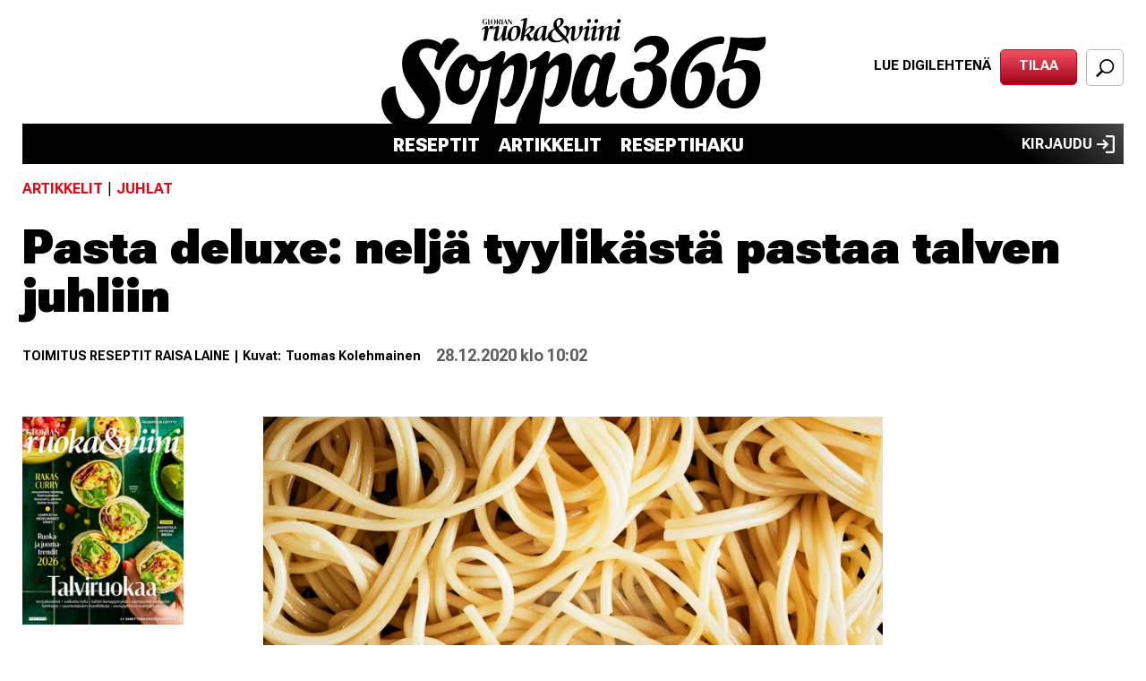

--- FILE ---
content_type: text/html; charset=UTF-8
request_url: https://www.soppa365.fi/artikkeli/artikkelit/juhlat/pasta-deluxe-nelja-tyylikasta-pastaa-talven-juhliin
body_size: 15158
content:
<!DOCTYPE html>
<html lang="fi" dir="ltr" prefix="og: https://ogp.me/ns#">
<head>

      <!-- Google Tag Manager -->
    <script>(function(w,d,s,l,i){w[l]=w[l]||[];w[l].push({'gtm.start':
          new Date().getTime(),event:'gtm.js'});var f=d.getElementsByTagName(s)[0],
        j=d.createElement(s),dl=l!='dataLayer'?'&l='+l:'';j.async=true;j.src=
        'https://sst.sanoma.fi/gtm.js?id='+i+dl;f.parentNode.insertBefore(j,f);
      })(window,document,'script','dataLayer','GTM-58SMHTN7');</script>
    <!-- End Google Tag Manager -->
  
  <meta charset="utf-8" />
<style>/* @see https://github.com/aFarkas/lazysizes#broken-image-symbol */.js img.lazyload:not([src]) { visibility: hidden; }/* @see https://github.com/aFarkas/lazysizes#automatically-setting-the-sizes-attribute */.js img.lazyloaded[data-sizes=auto] { display: block; width: 100%; }</style>
<meta name="description" content="Piirun verran fiinimpien pastareseptien raaka-ainelistat alkavat hummerilla, mädillä ja karitsanfileellä. Hummeririgatone: luksusta pakastealtaasta Hummeri saattaa kuulostaa herkulta, joka on tavallisen kotikokin tavoittamattomissa. Mutta onko sittenkään? Luksuspastaan sopivat hummerit voi nimittäin löytää hyvinvarustetun marketin pakastealtaasta. Hummeripastan ohjeessa rapu hyödynnetään kuoriaan myöten. Niistä keitetään rapuliemi, jonka maku terävöitetään tilkalla konjakkia. Kokoon keitetty liemi pyöristetään kermalla ja käytetään lopulta pastan kastikkeena. Kastike tarttuu hyvin karheutetun putkipastan pintaan. Hummerin saksi- ja pyrstölihat yhdistetään pastaan vasta aivan lopuksi. Niiden ohella pastan sattumiksi lisätään uunissa meheviksi paahdettuja kirsikkatomaatteja. Hummeririgatonen ohjeen löydät täältä. Viinisuositus: Konjakin ja kerman maustaman hummeripastan seuraan sopii hieman runsaampi, tammitettu chardonnay, kuten kypsän sitruksinen ja paahteinen Joseph Drouhin Rully, 21,89 e, tai saman tuottajan elegantti, runsaan hedelmäinen ja mausteinen Pouilly-Vinzelles, 12,90 e, (0,375 l). Jos haluat erityisen juhlavan yhdistelmän, valitse samppanja. Pestolla täytetyt sieniraviolit: herkkua itse tehden Jos olet haaveillut omatekoisesta pastasta, tässä on ohje, johon kannattaa tarttua. Sieniraviolien valmistus onnistuu myös ilman pastakonetta. Tarvitaan vain pöytäpinta-alaa pastataikinan käsittelyyn, kaulin, pieni pyörylämuotti ja hieman aikaa. Ohueksi kaulitusta pastataikinasta valmistetaan ravioleja, joiden täytteeksi kätketään pistaaseista, pecorinosta ja yrteistä valmistettua pestoa. Luksuslisän pastaan antaa täytteeseen käytetty tryffeliöljy. Tätä tryffeliaromilla maustettua oliiviöljyä löytyy pienissä pulloissa kaupan öljyhyllyltä. Pastan sattumiksi sopivat voissa paistetut siitakesienet. Sieniraviolien ohjeen löydät täältä. Viinisuositus: Pestolla täytetyt ja sienten kanssa tarjotut raviolit on kuin tehty metsäiselle ja raikkaalle pinot noirille, sillä se rakastaa sekä yrttejä että sieniä. Kukkainen ja metsäyrttinen, Matua Marlborough Pinot Noir, 15,99 e, on hyvä vaihtoehto. Jos haluat hieman erilaisen yhdistelmän, italialainen Belgvardo Vermentino,15,90 e, tukee etenkin peston makua. Taimen-mätispagetti: helpompaa kuin uskoisi Taimen sopii hyvin kypsennettäväksi ceviche-tyyliin sitruunamehulla ja suolalla. Kalafilee leikataan nahattomiksi paloiksi, upotetaan sitruunalla maustettuun öljyyn ja siirretään tunniksi jääkaappiin. Sen aikana läpikuultava kala muuttuu rakenteeltaan ja maustuu herkulliseksi. Samalla muodostuu pastan kastike. Kalat lisätään nimittäin liemineen kypsäksi keitetyn spagetin joukkoon. Sahramivoissa paistetut henkäyksenohuet fenkoliviipaleet viimeistelevät luksuspastan maun. Pasta kannattaa annostella valmiiksi lautasille. Olennainen osa nautintoa on nimittäin spagetin päälle lusikoitu jääkylmä mäti, joka saa annoksen hohtamaan. Taimen-mätispagetin ohjeen löydät täältä. Viinisuositus: Mätipasta on kuin tehty kuohuviinin seuraan. Kokeile maineikkaan proseccotuottajan Nino Francon Rustico Valdobbiadene Prosecco Superiore Brutia, 21,98 e, joka toimii hienosti sekä fenkolin että mädin kanssa. Oiva vaihtoehto on raikas, mineraalinen Terras Gauda O Rosal, 19,05 e, Espanjan Rías Baixasista. Karitsa-pappardelle: ylellistä nopeasti Leveä nauhapasta pappardelle muodostaa pohjan upealle karitsapastalle. Ei uskoisi että vadillisen valmistukseen kuluu vain puolisen tuntia. Pastan kastikkeena on tuoretomaattikastike, joka saa voimakkaan makunsa harissa-maustetahnasta, kapriksista ja lorauksesta punaviiniä. Nopein osuus pastan valmistuksessa on karitsan sisäfileiden paistaminen: pari minuuttia kuumalla pannulla riittää kypsentämään karitsanfileet roseiksi. Pasta säilyy kauniin selkeänä, kun makua pyöristävän ranskankerman lisää päälle nokareina vasta aivan lopuksi. Kermalisäys ei kuitenkaan ole välttämätön, sillä myös tämän pastan voi valmistaa hyvin kokonaan ilman maitotuotteita. Karitsapappardellen ohjeen löydät täältä. Viinisuositus: Juhlavan karitsapastan kanssa maistuu raikas ja kevyehkö punaviini, kuten chianti classico. Yrttinen ja kypsän marjainen Antinori Pèppoli, 19,98 e, on hyvää pataa tomaattisen kastikkeen ja karitsanfileen kanssa." />
<link rel="canonical" href="https://www.soppa365.fi/artikkeli/artikkelit/juhlat/pasta-deluxe-nelja-tyylikasta-pastaa-talven-juhliin" />
<link rel="shortlink" href="https://www.soppa365.fi/node/136097" />
<meta property="og:site_name" content="Soppa365" />
<meta property="og:type" content="article" />
<meta property="og:url" content="https://www.soppa365.fi/artikkeli/artikkelit/juhlat/pasta-deluxe-nelja-tyylikasta-pastaa-talven-juhliin" />
<meta property="og:title" content="Pasta deluxe: neljä tyylikästä pastaa talven juhliin" />
<meta property="og:description" content="Piirun verran fiinimpien pastareseptien raaka-ainelistat alkavat hummerilla, mädillä ja karitsanfileellä. Hummeririgatone: luksusta pakastealtaasta Hummeri saattaa kuulostaa herkulta, joka on tavallisen kotikokin tavoittamattomissa. Mutta onko sittenkään? Luksuspastaan sopivat hummerit voi nimittäin löytää hyvinvarustetun marketin pakastealtaasta. Hummeripastan ohjeessa rapu hyödynnetään kuoriaan myöten. Niistä keitetään rapuliemi, jonka maku terävöitetään tilkalla konjakkia. Kokoon keitetty liemi pyöristetään kermalla ja käytetään lopulta pastan kastikkeena. Kastike tarttuu hyvin karheutetun putkipastan pintaan. Hummerin saksi- ja pyrstölihat yhdistetään pastaan vasta aivan lopuksi. Niiden ohella pastan sattumiksi lisätään uunissa meheviksi paahdettuja kirsikkatomaatteja. Hummeririgatonen ohjeen löydät täältä. Viinisuositus: Konjakin ja kerman maustaman hummeripastan seuraan sopii hieman runsaampi, tammitettu chardonnay, kuten kypsän sitruksinen ja paahteinen Joseph Drouhin Rully, 21,89 e, tai saman tuottajan elegantti, runsaan hedelmäinen ja mausteinen Pouilly-Vinzelles, 12,90 e, (0,375 l). Jos haluat erityisen juhlavan yhdistelmän, valitse samppanja. Pestolla täytetyt sieniraviolit: herkkua itse tehden Jos olet haaveillut omatekoisesta pastasta, tässä on ohje, johon kannattaa tarttua. Sieniraviolien valmistus onnistuu myös ilman pastakonetta. Tarvitaan vain pöytäpinta-alaa pastataikinan käsittelyyn, kaulin, pieni pyörylämuotti ja hieman aikaa. Ohueksi kaulitusta pastataikinasta valmistetaan ravioleja, joiden täytteeksi kätketään pistaaseista, pecorinosta ja yrteistä valmistettua pestoa. Luksuslisän pastaan antaa täytteeseen käytetty tryffeliöljy. Tätä tryffeliaromilla maustettua oliiviöljyä löytyy pienissä pulloissa kaupan öljyhyllyltä. Pastan sattumiksi sopivat voissa paistetut siitakesienet. Sieniraviolien ohjeen löydät täältä. Viinisuositus: Pestolla täytetyt ja sienten kanssa tarjotut raviolit on kuin tehty metsäiselle ja raikkaalle pinot noirille, sillä se rakastaa sekä yrttejä että sieniä. Kukkainen ja metsäyrttinen, Matua Marlborough Pinot Noir, 15,99 e, on hyvä vaihtoehto. Jos haluat hieman erilaisen yhdistelmän, italialainen Belgvardo Vermentino,15,90 e, tukee etenkin peston makua. Taimen-mätispagetti: helpompaa kuin uskoisi Taimen sopii hyvin kypsennettäväksi ceviche-tyyliin sitruunamehulla ja suolalla. Kalafilee leikataan nahattomiksi paloiksi, upotetaan sitruunalla maustettuun öljyyn ja siirretään tunniksi jääkaappiin. Sen aikana läpikuultava kala muuttuu rakenteeltaan ja maustuu herkulliseksi. Samalla muodostuu pastan kastike. Kalat lisätään nimittäin liemineen kypsäksi keitetyn spagetin joukkoon. Sahramivoissa paistetut henkäyksenohuet fenkoliviipaleet viimeistelevät luksuspastan maun. Pasta kannattaa annostella valmiiksi lautasille. Olennainen osa nautintoa on nimittäin spagetin päälle lusikoitu jääkylmä mäti, joka saa annoksen hohtamaan. Taimen-mätispagetin ohjeen löydät täältä. Viinisuositus: Mätipasta on kuin tehty kuohuviinin seuraan. Kokeile maineikkaan proseccotuottajan Nino Francon Rustico Valdobbiadene Prosecco Superiore Brutia, 21,98 e, joka toimii hienosti sekä fenkolin että mädin kanssa. Oiva vaihtoehto on raikas, mineraalinen Terras Gauda O Rosal, 19,05 e, Espanjan Rías Baixasista. Karitsa-pappardelle: ylellistä nopeasti Leveä nauhapasta pappardelle muodostaa pohjan upealle karitsapastalle. Ei uskoisi että vadillisen valmistukseen kuluu vain puolisen tuntia. Pastan kastikkeena on tuoretomaattikastike, joka saa voimakkaan makunsa harissa-maustetahnasta, kapriksista ja lorauksesta punaviiniä. Nopein osuus pastan valmistuksessa on karitsan sisäfileiden paistaminen: pari minuuttia kuumalla pannulla riittää kypsentämään karitsanfileet roseiksi. Pasta säilyy kauniin selkeänä, kun makua pyöristävän ranskankerman lisää päälle nokareina vasta aivan lopuksi. Kermalisäys ei kuitenkaan ole välttämätön, sillä myös tämän pastan voi valmistaa hyvin kokonaan ilman maitotuotteita. Karitsapappardellen ohjeen löydät täältä. Viinisuositus: Juhlavan karitsapastan kanssa maistuu raikas ja kevyehkö punaviini, kuten chianti classico. Yrttinen ja kypsän marjainen Antinori Pèppoli, 19,98 e, on hyvää pataa tomaattisen kastikkeen ja karitsanfileen kanssa." />
<meta property="og:image" content="https://images.soppa365.fi/6MmryGatxPvsSD2-WgU22PlJSaw=/1200x630/smart/soppa365.fi/s3fs-public/main_media/pasta_paakuva.jpg?itok=fPV3nN47" />
<meta property="og:image:width" content="1230" />
<meta property="og:image:height" content="764" />
<meta property="og:updated_time" content="2026-01-13T13:35:12+02:00" />
<meta property="article:published_time" content="2020-12-28T10:02:10+02:00" />
<meta property="article:modified_time" content="2026-01-13T13:35:12+02:00" />
<meta name="twitter:card" content="summary_large_image" />
<meta name="twitter:description" content="Piirun verran fiinimpien pastareseptien raaka-ainelistat alkavat hummerilla, mädillä ja karitsanfileellä. Hummeririgatone: luksusta pakastealtaasta Hummeri saattaa kuulostaa herkulta, joka on tavallisen kotikokin tavoittamattomissa. Mutta onko sittenkään? Luksuspastaan sopivat hummerit voi nimittäin löytää hyvinvarustetun marketin pakastealtaasta. Hummeripastan ohjeessa rapu hyödynnetään kuoriaan myöten. Niistä keitetään rapuliemi, jonka maku terävöitetään tilkalla konjakkia. Kokoon keitetty liemi pyöristetään kermalla ja käytetään lopulta pastan kastikkeena. Kastike tarttuu hyvin karheutetun putkipastan pintaan. Hummerin saksi- ja pyrstölihat yhdistetään pastaan vasta aivan lopuksi. Niiden ohella pastan sattumiksi lisätään uunissa meheviksi paahdettuja kirsikkatomaatteja. Hummeririgatonen ohjeen löydät täältä. Viinisuositus: Konjakin ja kerman maustaman hummeripastan seuraan sopii hieman runsaampi, tammitettu chardonnay, kuten kypsän sitruksinen ja paahteinen Joseph Drouhin Rully, 21,89 e, tai saman tuottajan elegantti, runsaan hedelmäinen ja mausteinen Pouilly-Vinzelles, 12,90 e, (0,375 l). Jos haluat erityisen juhlavan yhdistelmän, valitse samppanja. Pestolla täytetyt sieniraviolit: herkkua itse tehden Jos olet haaveillut omatekoisesta pastasta, tässä on ohje, johon kannattaa tarttua. Sieniraviolien valmistus onnistuu myös ilman pastakonetta. Tarvitaan vain pöytäpinta-alaa pastataikinan käsittelyyn, kaulin, pieni pyörylämuotti ja hieman aikaa. Ohueksi kaulitusta pastataikinasta valmistetaan ravioleja, joiden täytteeksi kätketään pistaaseista, pecorinosta ja yrteistä valmistettua pestoa. Luksuslisän pastaan antaa täytteeseen käytetty tryffeliöljy. Tätä tryffeliaromilla maustettua oliiviöljyä löytyy pienissä pulloissa kaupan öljyhyllyltä. Pastan sattumiksi sopivat voissa paistetut siitakesienet. Sieniraviolien ohjeen löydät täältä. Viinisuositus: Pestolla täytetyt ja sienten kanssa tarjotut raviolit on kuin tehty metsäiselle ja raikkaalle pinot noirille, sillä se rakastaa sekä yrttejä että sieniä. Kukkainen ja metsäyrttinen, Matua Marlborough Pinot Noir, 15,99 e, on hyvä vaihtoehto. Jos haluat hieman erilaisen yhdistelmän, italialainen Belgvardo Vermentino,15,90 e, tukee etenkin peston makua. Taimen-mätispagetti: helpompaa kuin uskoisi Taimen sopii hyvin kypsennettäväksi ceviche-tyyliin sitruunamehulla ja suolalla. Kalafilee leikataan nahattomiksi paloiksi, upotetaan sitruunalla maustettuun öljyyn ja siirretään tunniksi jääkaappiin. Sen aikana läpikuultava kala muuttuu rakenteeltaan ja maustuu herkulliseksi. Samalla muodostuu pastan kastike. Kalat lisätään nimittäin liemineen kypsäksi keitetyn spagetin joukkoon. Sahramivoissa paistetut henkäyksenohuet fenkoliviipaleet viimeistelevät luksuspastan maun. Pasta kannattaa annostella valmiiksi lautasille. Olennainen osa nautintoa on nimittäin spagetin päälle lusikoitu jääkylmä mäti, joka saa annoksen hohtamaan. Taimen-mätispagetin ohjeen löydät täältä. Viinisuositus: Mätipasta on kuin tehty kuohuviinin seuraan. Kokeile maineikkaan proseccotuottajan Nino Francon Rustico Valdobbiadene Prosecco Superiore Brutia, 21,98 e, joka toimii hienosti sekä fenkolin että mädin kanssa. Oiva vaihtoehto on raikas, mineraalinen Terras Gauda O Rosal, 19,05 e, Espanjan Rías Baixasista. Karitsa-pappardelle: ylellistä nopeasti Leveä nauhapasta pappardelle muodostaa pohjan upealle karitsapastalle. Ei uskoisi että vadillisen valmistukseen kuluu vain puolisen tuntia. Pastan kastikkeena on tuoretomaattikastike, joka saa voimakkaan makunsa harissa-maustetahnasta, kapriksista ja lorauksesta punaviiniä. Nopein osuus pastan valmistuksessa on karitsan sisäfileiden paistaminen: pari minuuttia kuumalla pannulla riittää kypsentämään karitsanfileet roseiksi. Pasta säilyy kauniin selkeänä, kun makua pyöristävän ranskankerman lisää päälle nokareina vasta aivan lopuksi. Kermalisäys ei kuitenkaan ole välttämätön, sillä myös tämän pastan voi valmistaa hyvin kokonaan ilman maitotuotteita. Karitsapappardellen ohjeen löydät täältä. Viinisuositus: Juhlavan karitsapastan kanssa maistuu raikas ja kevyehkö punaviini, kuten chianti classico. Yrttinen ja kypsän marjainen Antinori Pèppoli, 19,98 e, on hyvää pataa tomaattisen kastikkeen ja karitsanfileen kanssa." />
<meta name="twitter:title" content="Pasta deluxe: neljä tyylikästä pastaa talven juhliin | Soppa365" />
<meta name="twitter:image" content="https://images.soppa365.fi/6MmryGatxPvsSD2-WgU22PlJSaw=/1200x630/smart/soppa365.fi/s3fs-public/main_media/pasta_paakuva.jpg?itok=fPV3nN47" />
<meta name="Generator" content="Drupal 11 (https://www.drupal.org)" />
<meta name="MobileOptimized" content="width" />
<meta name="HandheldFriendly" content="true" />
<meta name="viewport" content="width=device-width, initial-scale=1.0" />
<link rel="icon" href="/themes/custom/soppa365/favicon.ico" type="image/vnd.microsoft.icon" />

    <title>Pasta deluxe: neljä tyylikästä pastaa talven juhliin | Soppa365</title>
    <link rel="stylesheet" media="all" href="/css/css_mgs-JXDaIJe_WyXH7NogDmYSsnpZ4P7SXudDUDvitq4.css?delta=0&amp;language=fi&amp;theme=soppa365&amp;include=[base64]" />
<link rel="stylesheet" media="all" href="/css/css_-hTMA924wRtgC3GXpSvI8I5k4K8uM1uaGHJ5wxP3WYM.css?delta=1&amp;language=fi&amp;theme=soppa365&amp;include=[base64]" />

      
</head>
<body class="path-node page-node-type-article">

  <!-- Google Tag Manager (noscript) -->
  <noscript><iframe src="https://sst.sanoma.fi/ns.html?id=GTM-58SMHTN7"
                    height="0" width="0" style="display:none;visibility:hidden"></iframe></noscript>
  <!-- End Google Tag Manager (noscript) -->

<a href="#main-content" class="visually-hidden focusable skip-link">
  Hyppää pääsisältöön
</a>

  <div class="dialog-off-canvas-main-canvas" data-off-canvas-main-canvas>
    
<div id="ad_takeover" class="full-page-ad-takeover">
    <div class="region region-full-page-ad-takeover">
    <div id="block-soppa365-sbase-cts-cover" class="block block-sbase-cts-cover">
  
    
      <div class="sadblob-loading cts-wrapper" data-ad-position="cover"></div>

  </div>

  </div>

</div>

<div id="page-top">
  

  <header class="header" id="header" role="banner">
    <div class="container">
      <div class="region first">
        
      </div>

      <div class="region second">
          <div class="region region-header-2">
    <div id="block-soppa365-sitebranding" class="block block-system block-system-branding-block">
  
    
        <a href="/" rel="home" class="site-logo">
      <img src="/themes/custom/soppa365/logo.svg" alt="Etusivu" />
    </a>
      </div>
<div id="block-soppa365-headermobilelogo" class="block block-sbase-blocks block-sbase-blocks-header-mobile-logo">
  
    
      <a href="/" title="Etusivu" rel="home" id="logo-mobile">
  <img src="/themes/custom/soppa365/logo-invert-header.svg" alt="Etusivu" />
</a>

  </div>

  </div>

      </div>

      <div class="region third">
        

<div class="region region-header-3 region-header-links">
      <div id="block-soppa365-magazinecoversheader" class="block block-sbase-magazine-covers block-sbase-magazine-covers-header">
  
    
        <div class="block block-sbase-digilehdet first odd block-sbase-digilehdet-sbase-digilehdet-magazine-header">
    <div class="digital-magazine digital-magazine--header">
      <a href="https://www.digilehdet.fi/gloriaruokareplica/86320567-7ccc-4b6a-b18e-de493907ebd8" target="_blank" class="digital-magazine__link sanoma-button" rel="noopener noreferrer">
        Lue digilehtenä
      </a>
    </div>
  </div>

  <div class="block block-sbase-site even block-sbase-site-sbase-site-header-link">
    <a href="https://tilaa.sanoma.fi/glorian-ruoka-viini-soppa?showPaymentPeriodList=true&amp;showOfferDetails=true&amp;offer=6&amp;defaultAid=true" class="header-action-link sanoma-button highlighted" target="_blank" rel="noopener noreferrer">
      Tilaa
    </a>
  </div>


  </div>

  
  <button id="search-toggle" class="sanoma-button large no-title active search search-toggle">
    <span class="text">
      Etsi
    </span>
  </button>
</div>

      </div>
    </div>
  </header>

  <div id="navigation">
    <div class="container">
      <div id="skyscraper-r">
          <div class="region region-skyscraper-r">
    <div id="block-soppa365-soppa365-sbase-cts-11" class="block block-sbase-cts block-sbase-cts11">
  
    
        
      <div class="cts-wrapper__row-wrapper">
  <div class="sadblob-loading cts-wrapper" data-ad-position="side01"></div>
  </div>

  
  
  </div>

  </div>

      </div>

      <div class="inner-wrapper">
        <div class="inner">
          <div class="region first">
            <div class="menu-toggle">
              <button id="sidebar-main-toggle" aria-expanded="false">
                <span class="text">
                  Valikko
                </span>
              </button>
            </div>
          </div>

          <div class="region second">
            <nav id="main-menu" role="navigation">
                <div class="region region-navigation">
    <nav role="navigation" aria-labelledby="block-soppa365-mainmenu-menu" id="block-soppa365-mainmenu" class="block block-menu navigation menu--main">
            
  <h2 class="visually-hidden" id="block-soppa365-mainmenu-menu">Päävalikko</h2>
  

        


                <ul class="menu menu--level-1">
                    <li class="menu-item">
        <a href="/reseptit/uusimmat" title="" data-drupal-link-system-path="reseptit/uusimmat">Reseptit</a>
              </li>
                <li class="menu-item">
        <a href="/alue/artikkelit" title="" data-drupal-link-system-path="taxonomy/term/1">Artikkelit</a>
              </li>
                <li class="menu-item">
        <a href="/reseptihaku" title="" data-drupal-link-system-path="reseptihaku">Reseptihaku</a>
              </li>
        </ul>
  


  </nav>

  </div>

            </nav>
              <div class="region region-header-2">
    <div id="block-soppa365-sitebranding" class="block block-system block-system-branding-block">
  
    
        <a href="/" rel="home" class="site-logo">
      <img src="/themes/custom/soppa365/logo.svg" alt="Etusivu" />
    </a>
      </div>
<div id="block-soppa365-headermobilelogo" class="block block-sbase-blocks block-sbase-blocks-header-mobile-logo">
  
    
      <a href="/" title="Etusivu" rel="home" id="logo-mobile">
  <img src="/themes/custom/soppa365/logo-invert-header.svg" alt="Etusivu" />
</a>

  </div>

  </div>

          </div>

          <div class="region third">
            <div class="inline-children">
              <div class="menu-toggle">
                <button id="search-toggle" class="search" aria-expanded="false">
                  <span class="text">
                    Etsi
                  </span>
                </button>
              </div>
                <div class="region region-navigation-r">
    <div id="block-soppa365-saculogin" class="block block-sbase-sso block-sbase-sso-sacu-login">
  
    
        <a href="/sacu/login">
    Kirjaudu
    <svg width="20" height="20" viewBox="0 0 20 20" fill="none" xmlns="http://www.w3.org/2000/svg">
<path d="M10 20V17.7778H17.7778V2.22222H10V0H17.7778C18.3889 0 18.9122 0.217778 19.3478 0.653333C19.7833 1.08889 20.0007 1.61185 20 2.22222V17.7778C20 18.3889 19.7826 18.9122 19.3478 19.3478C18.913 19.7833 18.3896 20.0007 17.7778 20H10ZM7.77778 15.5556L6.25 13.9444L9.08333 11.1111H0V8.88889H9.08333L6.25 6.05555L7.77778 4.44444L13.3333 10L7.77778 15.5556Z" fill="black"/>
</svg>

  </a>

  </div>

  </div>

            </div>
          </div>
        </div>

        <div id="header-search-form">
            <div class="region region-search-form">
    <div class="views-exposed-form bef-exposed-form js-search-form block block-sbase-search block-sbase-search-recipe-search-block" data-bef-auto-submit-full-form="" data-bef-auto-submit="" data-bef-auto-submit-delay="500" data-bef-auto-submit-minimum-length="3" data-drupal-selector="views-exposed-form-recipe-search-recipe-search" id="block-soppa365-recipesearchblock">
  
    
      <form action="/reseptihaku" method="get" id="views-exposed-form-recipe-search-recipe-search" accept-charset="UTF-8">
  <div class="form--inline clearfix">
  <div class="search-container js-form-wrapper form-wrapper" data-drupal-selector="edit-search-container" id="edit-search-container"><div class="js-form-item form-item js-form-type-textfield form-type-textfield js-form-item-search-term form-item-search-term">
      <label for="edit-search-term">Hae</label>
        <input placeholder="Hae resepteistä..." class="no-input-value form-text" data-drupal-selector="edit-search-term" type="text" id="edit-search-term" name="search_term" value="" size="30" maxlength="128" />

      <span class="field-suffix"><div class="clear hidden" id="clear-input" tabindex="0" role="button" aria-label="Clear" search input></div></span>
        </div>
<div data-drupal-selector="edit-actions" class="form-actions js-form-wrapper form-wrapper" id="edit-actions"><input data-bef-auto-submit-click="" data-drupal-selector="edit-submit-recipe-search" type="submit" id="edit-submit-recipe-search" value="Hae" class="button js-form-submit form-submit" />
</div>
</div>

</div>

</form>

  </div>

  </div>

        </div>
      </div>
    </div>
  </div>

  <div id="mobile-header" class="column">
    <div class="container">
      

<div class="region region-header-3 region-header-links">
      <div id="block-soppa365-magazinecoversheader" class="block block-sbase-magazine-covers block-sbase-magazine-covers-header">
  
    
        <div class="block block-sbase-digilehdet first odd block-sbase-digilehdet-sbase-digilehdet-magazine-header">
    <div class="digital-magazine digital-magazine--header">
      <a href="https://www.digilehdet.fi/gloriaruokareplica/86320567-7ccc-4b6a-b18e-de493907ebd8" target="_blank" class="digital-magazine__link sanoma-button" rel="noopener noreferrer">
        Lue digilehtenä
      </a>
    </div>
  </div>

  <div class="block block-sbase-site even block-sbase-site-sbase-site-header-link">
    <a href="https://tilaa.sanoma.fi/glorian-ruoka-viini-soppa?showPaymentPeriodList=true&amp;showOfferDetails=true&amp;offer=6&amp;defaultAid=true" class="header-action-link sanoma-button highlighted" target="_blank" rel="noopener noreferrer">
      Tilaa
    </a>
  </div>


  </div>

  
  <button id="search-toggle" class="sanoma-button large no-title active search search-toggle">
    <span class="text">
      Etsi
    </span>
  </button>
</div>

    </div>
  </div>
</div>

<div id="page-between" class="ad-only-region">
    <div class="region region-page-between">
    <div id="block-soppa365-soppa365-sbase-cts-1" class="block block-sbase-cts block-sbase-cts1">
  
    
        
      <div class="cts-wrapper__row-wrapper">
  <div class="sadblob-loading cts-wrapper" data-ad-position="top"></div>
  </div>

  
  
  </div>
<div id="block-soppa365-soppa365-sbase-cts-14" class="block block-sbase-cts block-sbase-cts14">
  
    
        
      <div class="cts-wrapper__row-wrapper">
  <div class="sadblob-loading cts-wrapper" data-ad-position="mobitop"></div>
  </div>

  
  
  </div>

  </div>

</div>

<div id="page-bottom">

  

    <div class="region region-highlighted">
    <div data-drupal-messages-fallback class="hidden"></div>

  </div>


  <main role="main" id="main">
    <div id="content"  class="no-sidebar">

      <a id="main-content" tabindex="-1"></a>

        <div class="region region-content">
    <div id="block-soppa365-system-main" class="block block-system block-system-main-block">
  
    
      


<article class="node node--type-article node--promoted node--view-mode-full">
  <div class="sanoma-2col">
    <div class="container top-fullwidth">
      <div class="region top clearfix">
                <div class="first clearfix">
          <div class="group-brand-and-category field-group-div">
            
            <div class="field field--name-field-category field--type-entity-reference field--label-hidden field__item"><a href="/alue/artikkelit" hreflang="fi">Artikkelit</a><span class="separator"> |</span><a href="/alue/artikkelit/juhlat" hreflang="fi">Juhlat</a></div>
      
          </div>
          <div class="field--name-title">
            <h1>
              <span class="field field--name-title field--type-string field--label-hidden">Pasta deluxe: neljä tyylikästä pastaa talven juhliin</span>

            </h1>
          </div>
        </div>
        <div class="second clearfix">
          <div class="group-author-and-photographer field-group-div">
            
            <div class="field field--name-field-author field--type-entity-reference field--label-hidden field__item"><a href="/kirjoittaja/toimitus-reseptit-raisa-laine" hreflang="fi">Toimitus reseptit Raisa Laine</a></div>
      
            

<div class="field field--name-field-photographer field--type-string field--label-inline">
  <div class="field__label">
    Kuvat
  </div>
        <div class="field__item">Tuomas Kolehmainen</div>
    </div>

            <div class="field--name-post-date">
              28.12.2020
              <span>
                 klo
              </span>
              10:02
            </div>
                      </div>

                  </div>
      </div>
    </div>

    <div class="container middle clearfix">
      <div class="region main">
                  
      <div class="field field--name-field-main-media field--type-entity-reference field--label-hidden field__items">
      <div class="field__item"><article class="media--type-image media--view-mode-full-medium">
  
      
            <div class="field field--name-field-media-image field--type-image field--label-hidden field__item">  <img loading="lazy" width="1821" height="2468" class="lazyload image-style-medium-main-image" data-src="https://images.soppa365.fi/x2mQ3u4oDJ8EpXpc3rtHwiBw8DE=/890x0/smart/soppa365.fi/s3fs-public/main_media/pasta_paakuva.jpg?itok=KycguPzT" />


</div>
      
      </article>
</div>
    </div>
  
                
            <div class="clearfix text-formatted field field--name-field-summary field--type-text-long field--label-hidden field__item"><p>Piirun verran fiinimpien pastareseptien raaka-ainelistat alkavat hummerilla, mädillä ja karitsanfileellä.</p>
</div>
      
          
      <div class="cts-wrapper__row-wrapper">
  <div class="sadblob-loading cts-wrapper" data-ad-position="mobitop"></div>
  </div>

  
  
        
            <div class="clearfix text-formatted field field--name-field-body field--type-text-long field--label-hidden field__item"><h2>Hummeririgatone: luksusta pakastealtaasta</h2>
<p>Hummeri saattaa kuulostaa&nbsp;herkulta, joka on tavallisen kotikokin tavoittamattomissa. Mutta onko sittenkään? Luksuspastaan sopivat hummerit voi nimittäin löytää hyvinvarustetun marketin pakastealtaasta.</p>
<p>Hummeripastan ohjeessa rapu hyödynnetään kuoriaan myöten. Niistä keitetään rapuliemi, jonka maku terävöitetään tilkalla konjakkia. Kokoon keitetty liemi pyöristetään kermalla ja käytetään lopulta pastan kastikkeena. Kastike tarttuu hyvin karheutetun putkipastan pintaan.</p>
<p>Hummerin saksi- ja pyrstölihat yhdistetään pastaan vasta aivan lopuksi. Niiden ohella pastan sattumiksi lisätään uunissa meheviksi paahdettuja kirsikkatomaatteja.</p>
  
      <div class="cts-wrapper__row-wrapper">
  <div class="sadblob-loading cts-wrapper" data-ad-position="contentfeedhigh"></div>
    <div class="cts-wrapper__info-text">Sisältö jatkuu mainoksen alla</div>
  </div>

  
  
<p><a href="https://www.soppa365.fi/reseptit/kala-juhli-ja-nauti-pastat-ja-risotot/hummeririgatone">Hummeririgatonen ohjeen löydät täältä.</a></p>
  
      <div class="cts-wrapper__row-wrapper">
  <div class="sadblob-loading cts-wrapper" data-ad-position="mobicontentfeedhigh"></div>
    <div class="cts-wrapper__info-text">Sisältö jatkuu mainoksen alla</div>
  </div>

  
  
<p><em>Viinisuositus: Konjakin ja kerman maustaman hummeripastan seuraan sopii hieman runsaampi, tammitettu chardonnay, kuten kypsän sitruksinen ja paahteinen Joseph Drouhin Rully, 21,89 e, tai saman tuottajan elegantti, runsaan hedelmäinen ja mausteinen Pouilly-Vinzelles, 12,90 e, (0,375 l). Jos haluat erityisen juhlavan yhdistelmän, valitse samppanja.&nbsp;</em></p>
<p><div data-embed-button="media_browser" data-entity-type="media" data-entity-id="22048" data-entity-embed-display="view_mode:media.file_display" data-entity-uuid="7b9dd525-27f0-4061-b851-54052326779f" data-langcode="fi" data-entity-embed-display-settings="[]" class="embedded-entity"><article class="media--type-image media--view-mode-file-display">
  
      
            <div class="field field--name-field-media-image field--type-image field--label-hidden field__item">  <img loading="lazy" src="https://images.soppa365.fi/c3WuVTq4Nf6Adzfb2iR-Go5uHcI=/smart/soppa365.fi/s3fs-public/wysiwyg_images/hummeririgatone.jpg?itok=hYLS_oLc" width="1821" height="2396" class="image-style-original-image-style">


</div>
      
      </article>
</div>
</p>
<h2>Pestolla täytetyt sieniraviolit: herkkua itse tehden</h2>
<p>Jos olet haaveillut omatekoisesta pastasta, tässä on ohje, johon kannattaa tarttua. Sieniraviolien valmistus onnistuu myös ilman&nbsp;pastakonetta. Tarvitaan vain&nbsp;pöytäpinta-alaa pastataikinan käsittelyyn, kaulin,&nbsp;pieni pyörylämuotti ja hieman aikaa.</p>
<p>Ohueksi kaulitusta pastataikinasta valmistetaan ravioleja, joiden täytteeksi kätketään pistaaseista, pecorinosta ja yrteistä valmistettua pestoa.</p>
<p>Luksuslisän pastaan antaa täytteeseen käytetty tryffeliöljy. Tätä tryffeliaromilla maustettua oliiviöljyä löytyy pienissä pulloissa kaupan öljyhyllyltä. Pastan sattumiksi sopivat voissa&nbsp;paistetut siitakesienet.&nbsp;</p>
<p><a href="https://www.soppa365.fi/reseptit/kasvis-juhli-ja-nauti-pastat-ja-risotot/pestolla-taytetyt-sieniraviolit">Sieniraviolien ohjeen löydät täältä.</a></p>
<p><em>Viinisuositus: Pestolla täytetyt ja sienten kanssa tarjotut raviolit on kuin tehty metsäiselle ja raikkaalle pinot noirille, sillä se rakastaa sekä yrttejä että sieniä. Kukkainen ja metsäyrttinen, Matua Marlborough Pinot Noir, 15,99 e, on hyvä vaihtoehto. Jos haluat hieman erilaisen&nbsp; yhdistelmän, italialainen Belgvardo Vermentino,15,90 e, tukee etenkin peston makua.</em></p>
<p><div data-embed-button="media_browser" data-entity-type="media" data-entity-id="22049" data-entity-embed-display="view_mode:media.file_display" data-entity-uuid="927e6ccc-0527-4231-90c1-a1a9a2e41e91" data-langcode="fi" data-entity-embed-display-settings="[]" class="embedded-entity"><article class="media--type-image media--view-mode-file-display">
  
      
            <div class="field field--name-field-media-image field--type-image field--label-hidden field__item">  <img loading="lazy" src="https://images.soppa365.fi/FNmVrKY3f-p-wA48QzfbsZ6hLVk=/smart/soppa365.fi/s3fs-public/wysiwyg_images/pestolla_taytetyt_sieniraviolit.jpg?itok=XANCPBQT" width="1821" height="2093" class="image-style-original-image-style">


</div>
      
      </article>
</div>
</p>
<h2>Taimen-mätispagetti: helpompaa kuin uskoisi</h2>
<p>Taimen sopii hyvin kypsennettäväksi ceviche-tyyliin sitruunamehulla ja suolalla. Kalafilee leikataan nahattomiksi paloiksi, upotetaan sitruunalla maustettuun öljyyn ja siirretään tunniksi jääkaappiin. Sen aikana läpikuultava kala muuttuu rakenteeltaan ja maustuu herkulliseksi.</p>
<p>Samalla muodostuu pastan kastike. Kalat lisätään nimittäin liemineen kypsäksi keitetyn spagetin joukkoon. Sahramivoissa paistetut henkäyksenohuet fenkoliviipaleet viimeistelevät luksuspastan maun.</p>
<p>Pasta kannattaa annostella valmiiksi lautasille. Olennainen osa nautintoa on nimittäin spagetin päälle lusikoitu jääkylmä mäti, joka saa annoksen hohtamaan.</p>
<p><a href="https://www.soppa365.fi/reseptit/kala-juhli-ja-nauti-pastat-ja-risotot/taimen-matispagetti">Taimen-mätispagetin ohjeen löydät täältä.</a></p>
<p><em>Viinisuositus: Mätipasta on kuin tehty kuohuviinin seuraan. Kokeile maineikkaan proseccotuottajan Nino Francon Rustico Valdobbiadene Prosecco Superiore Brutia, 21,98 e, joka toimii hienosti sekä fenkolin että mädin kanssa. Oiva vaihtoehto on raikas, mineraalinen Terras Gauda O Rosal, 19,05 e, Espanjan Rías Baixasista.</em></p>
<p><div data-embed-button="media_browser" data-entity-type="media" data-entity-id="22050" data-entity-embed-display="view_mode:media.file_display" data-entity-uuid="6e737ce0-3851-4915-b922-bf6b848bd4a6" data-langcode="fi" data-entity-embed-display-settings="[]" class="embedded-entity"><article class="media--type-image media--view-mode-file-display">
  
      
            <div class="field field--name-field-media-image field--type-image field--label-hidden field__item">  <img loading="lazy" src="https://images.soppa365.fi/zR0WR2V7-UuvDRuew0mwzH4OEEY=/smart/soppa365.fi/s3fs-public/wysiwyg_images/taimen-matipasta.jpg?itok=SG-YuDHM" width="1821" height="2268" class="image-style-original-image-style">


</div>
      
      </article>
</div>
</p>
<h2>Karitsa-pappardelle: ylellistä nopeasti</h2>
<p>Leveä nauhapasta pappardelle muodostaa pohjan upealle karitsapastalle. Ei uskoisi&nbsp;että vadillisen valmistukseen kuluu vain puolisen tuntia.</p>
<p>Pastan kastikkeena on tuoretomaattikastike, joka saa voimakkaan makunsa harissa-maustetahnasta, kapriksista ja lorauksesta punaviiniä. Nopein osuus pastan valmistuksessa on karitsan sisäfileiden paistaminen: pari minuuttia kuumalla pannulla riittää kypsentämään karitsanfileet roseiksi.&nbsp;</p>
<p>Pasta säilyy&nbsp;kauniin selkeänä, kun makua pyöristävän ranskankerman lisää&nbsp;päälle nokareina vasta aivan lopuksi. Kermalisäys&nbsp;ei kuitenkaan ole välttämätön, sillä myös tämän pastan voi valmistaa hyvin kokonaan ilman maitotuotteita.</p>
<p><a href="https://www.soppa365.fi/reseptit/liha-arjen-nopeat-pastat-ja-risotot/karitsapappardelle">Karitsapappardellen ohjeen löydät täältä.</a></p>
<p><em>Viinisuositus: Juhlavan karitsapastan kanssa maistuu raikas ja kevyehkö punaviini, kuten chianti classico. Yrttinen ja kypsän marjainen Antinori Pèppoli, 19,98&nbsp;e, on hyvää pataa tomaattisen kastikkeen ja karitsanfileen kanssa.</em></p>
<p><div data-embed-button="media_browser" data-entity-type="media" data-entity-id="22051" data-entity-embed-display="view_mode:media.file_display" data-entity-uuid="ebcee59f-7165-4605-8e9e-9c335a779842" data-langcode="fi" data-entity-embed-display-settings="[]" class="embedded-entity"><article class="media--type-image media--view-mode-file-display">
  
      
            <div class="field field--name-field-media-image field--type-image field--label-hidden field__item">  <img loading="lazy" src="https://images.soppa365.fi/b8wBj8rgU0LDbEjADguvyInKCKk=/smart/soppa365.fi/s3fs-public/wysiwyg_images/karitsapappardelle.jpg?itok=t_MiQ7Fp" width="1760" height="2452" class="image-style-original-image-style">


</div>
      
      </article>
</div>
</p>
</div>
      
        
      <div class="field field--name-field-body-section field--type-entity-reference-revisions field--label-hidden field__items">
              <div class="field__item">  <div class="paragraph paragraph--type--image-video-carousel paragraph--view-mode--default">
          
      </div>
</div>
          </div>
  

        
        
        
        
                    <div class="digilehdet-magazine-text-link">
    <a href="https://tilaa.sanoma.fi/glorian-ruoka-viini-soppa?showPaymentPeriodList=true&amp;showOfferDetails=true&amp;offer=6&amp;defaultAid=true" class="digilehdet-magazine-text-link--link" target="_blank">
      Tilaa Glorian ruoka &amp; viini
    </a>
  </div>


            
      <div class="cts-wrapper__row-wrapper">
  <div class="sadblob-loading cts-wrapper" data-ad-position="banner01"></div>
  </div>

  
  
        
        
        
      <div class="field field--name-field-tags field--type-entity-reference field--label-hidden field__items">
              <div class="field__item"><a href="/avainsana/uusivuosi" hreflang="fi">uusivuosi</a></div>
              <div class="field__item"><a href="/avainsana/pasta-0" hreflang="fi">Pasta</a></div>
          </div>
  

        
              <div class="cts-wrapper__multiple-row-wrapper">
  
      <div class="cts-wrapper__row-wrapper">
  <div class="sadblob-loading cts-wrapper" data-ad-position="rectangle1-1"></div>
  </div>

      <div class="cts-wrapper__row-wrapper">
  <div class="sadblob-loading cts-wrapper" data-ad-position="rectangle1-2"></div>
  </div>

  
      </div>
  
      </div>
      <div class="region secondary">
          <div class="digilehdet-magazine-covers content-sidebar">
    <div class="magazine">
      <div class="magazine_covers_image">
        <a href="https://tilaa.sanoma.fi/glorian-ruoka-viini-soppa?showPaymentPeriodList=true&amp;showOfferDetails=true&amp;offer=6&amp;defaultAid=true" target="_blank">
          <img src="https://images.soppa365.fi/6bDiqsvZXBugA-ugNgeOOElVBOw=/fit-in/210x271/center/middle/smart/soppa365.fi/s3fs-public/externals/656862b553cd7532a2ce6ed529ed86e9.png?itok=raUhL_Hq" alt="Glorian ruoka &amp; viini">
        </a>
      </div>
      <div class="magazine_covers_buttons">
        <a href="https://tilaa.sanoma.fi/glorian-ruoka-viini-soppa?showPaymentPeriodList=true&amp;showOfferDetails=true&amp;offer=6&amp;defaultAid=true" target="_blank" class="sanoma-button highlighted">
          Tilaa
        </a>
        <a href="https://www.digilehdet.fi/gloriaruokareplica/86320567-7ccc-4b6a-b18e-de493907ebd8" target="_blank" class="sanoma-button magazine_covers_link">
          Lue digilehtenä
        </a>
      </div>
    </div>
  </div>


      </div>
      <div class="region third ">
          
      <div class="cts-wrapper__row-wrapper">
  <div class="sadblob-loading cts-wrapper" data-ad-position="side01"></div>
  </div>

  
  
      </div>
    </div>

  </div>

  
</article>

  </div>
<div id="block-soppa365-soppa365-sbase-cts-16" class="block block-sbase-cts block-sbase-cts16">
  
    
        
      <div class="cts-wrapper__row-wrapper">
  <div class="sadblob-loading cts-wrapper" data-ad-position="mobimiddle01"></div>
    <div class="cts-wrapper__info-text">Sisältö jatkuu mainoksen alla</div>
  </div>

  
  
  </div>
<div class="views-element-container block block-views block-views-blockmost-popular-articles-slider-6" id="block-soppa365-views-block-most-popular-articles-slider-6">
  
      <h2>Suosituimmat</h2>
    
      <div><div class="slider-six-cols view--blazy view view-most-popular-articles view-id-most_popular_articles view-display-id-slider_6 js-view-dom-id-21bb9ee91533b33e7d79f5c750ed52921a70afb06e5ebde72deca179f7881135">
  
    
      
      <div class="view-content">
      <div class="slick blazy slick--view slick--view--most-popular-articles slick--view--most-popular-articles--slider-6 slick--view--most-popular-articles-block-slider-6 slick--optionset--most-popular-slider-6 slick--multiple-view" data-blazy=""><div id="slick-06d8311c46d" data-slick="{&quot;count&quot;:6,&quot;total&quot;:6,&quot;mobileFirst&quot;:true,&quot;arrows&quot;:false,&quot;centerMode&quot;:true,&quot;lazyLoad&quot;:&quot;blazy&quot;,&quot;rows&quot;:0,&quot;slidesToShow&quot;:2,&quot;touchMove&quot;:false,&quot;responsive&quot;:[{&quot;breakpoint&quot;:770,&quot;settings&quot;:{&quot;arrows&quot;:false,&quot;centerMode&quot;:true,&quot;rows&quot;:0,&quot;slidesToShow&quot;:4,&quot;touchMove&quot;:false,&quot;waitForAnimate&quot;:false}},{&quot;breakpoint&quot;:960,&quot;settings&quot;:{&quot;infinite&quot;:false,&quot;rows&quot;:0,&quot;slidesToShow&quot;:6,&quot;slidesToScroll&quot;:6,&quot;touchMove&quot;:false,&quot;waitForAnimate&quot;:false}}]}" class="slick__slider">  <div class="slick__slide slide slide--0 views-row">
<article class="node node--type-article node--view-mode-mini-teaser">
    <a href="/artikkeli/artikkelit/soppaniksit/hurjan-herkullinen-made-nain-kesytat-sydantalven-sesonkikalan" tabindex="-1" aria-label="Lue lisää sisällöstä Hurjan herkullinen made: näin kesytät sydäntalven sesonkikalan">
    <div class="node-mini_teaser__media media">
      
      <div class="field field--name-field-main-media field--type-entity-reference field--label-hidden field__items">
      <div class="field__item"><article class="media--type-image media--view-mode-medium-teaser">
  
      
            <div class="field field--name-field-media-image field--type-image field--label-hidden field__item">  <img loading="lazy" src="https://images.soppa365.fi/Kh4YjXEB5Y5NU7ScG4r2dAJIJG4=/465x465/smart/soppa365.fi/s3fs-public/main_media/uunimade.jpg?itok=kQYe9bl6" width="4912" height="7360" class="image-style-medium-square-scale-and-crop-465x465" />


</div>
      
      </article>
</div>
    </div>
  
    </div>
  </a>
  <div class="node-mini_teaser__category">
    
            <div class="field field--name-field-category field--type-entity-reference field--label-hidden field__item"><a href="/alue/artikkelit/soppaniksit" hreflang="fi">Soppaniksit</a></div>
      
  </div>
  <div class="node-mini_teaser__title title">
    <a href="/artikkeli/artikkelit/soppaniksit/hurjan-herkullinen-made-nain-kesytat-sydantalven-sesonkikalan">
      <h4 class="node__title node-title">
        <span class="field field--name-title field--type-string field--label-hidden">Hurjan herkullinen made: näin kesytät sydäntalven sesonkikalan</span>

      </h4>
    </a>
  </div>

  </article>
</div>
  <div class="slick__slide slide slide--1 views-row">
<article class="node node--type-article node--view-mode-mini-teaser">
    <a href="/artikkeli/artikkelit/sesongin-maku/anna-hautua-kylman-kauden-parhaat-lihapadat" tabindex="-1" aria-label="Lue lisää sisällöstä Anna hautua! Kylmän kauden parhaat lihapadat">
    <div class="node-mini_teaser__media media">
      
      <div class="field field--name-field-main-media field--type-entity-reference field--label-hidden field__items">
      <div class="field__item"><article class="media--type-image media--view-mode-medium-teaser">
  
      
            <div class="field field--name-field-media-image field--type-image field--label-hidden field__item">  <img loading="lazy" src="https://images.soppa365.fi/zepe8dDMgvADsjOJoZgR51aafP4=/465x465/smart/soppa365.fi/s3fs-public/main_media/jouluinen_karjalanpaisti.jpg?itok=MUO3iULe" width="1230" height="1731" class="image-style-medium-square-scale-and-crop-465x465" />


</div>
      
      </article>
</div>
    </div>
  
    </div>
  </a>
  <div class="node-mini_teaser__category">
    
            <div class="field field--name-field-category field--type-entity-reference field--label-hidden field__item"><a href="/alue/artikkelit/sesongin-maku" hreflang="fi">Sesongin maku</a></div>
      
  </div>
  <div class="node-mini_teaser__title title">
    <a href="/artikkeli/artikkelit/sesongin-maku/anna-hautua-kylman-kauden-parhaat-lihapadat">
      <h4 class="node__title node-title">
        <span class="field field--name-title field--type-string field--label-hidden">Anna hautua! Kylmän kauden parhaat lihapadat</span>

      </h4>
    </a>
  </div>

  </article>
</div>
  <div class="slick__slide slide slide--2 views-row">
<article class="node node--type-article node--view-mode-mini-teaser">
    <a href="/artikkeli/artikkelit/tekniikka/juustokakku-uunista-ulos-nain-saat-suosikista-silkinsilean" tabindex="-1" aria-label="Lue lisää sisällöstä Juustokakku uunista ulos – näin saat suosikista silkinsileän">
    <div class="node-mini_teaser__media media">
      
      <div class="field field--name-field-main-media field--type-entity-reference field--label-hidden field__items">
      <div class="field__item"><article class="media--type-image media--view-mode-medium-teaser">
  
      
            <div class="field field--name-field-media-image field--type-image field--label-hidden field__item">  <img loading="lazy" src="https://images.soppa365.fi/JtL9c8owljkLB4NJskEeufkTk9E=/465x465/smart/soppa365.fi/s3fs-public/main_media/juustokakku-soppaan.jpg?itok=TfMH6BM4" width="1230" height="1230" class="image-style-medium-square-scale-and-crop-465x465" />


</div>
      
      </article>
</div>
    </div>
  
    </div>
  </a>
  <div class="node-mini_teaser__category">
    
            <div class="field field--name-field-category field--type-entity-reference field--label-hidden field__item"><a href="/alue/artikkelit/tekniikka" hreflang="fi">Tekniikka</a></div>
      
  </div>
  <div class="node-mini_teaser__title title">
    <a href="/artikkeli/artikkelit/tekniikka/juustokakku-uunista-ulos-nain-saat-suosikista-silkinsilean">
      <h4 class="node__title node-title">
        <span class="field field--name-title field--type-string field--label-hidden">Juustokakku uunista ulos – näin saat suosikista silkinsileän</span>

      </h4>
    </a>
  </div>

  </article>
</div>
  <div class="slick__slide slide slide--3 views-row">
<article class="node node--type-article node--view-mode-mini-teaser">
    <a href="/artikkeli/artikkelit/viikon-leivonnainen/leipien-listaykkoset-sopan-10-suosituinta-leipaohjetta" tabindex="-1" aria-label="Lue lisää sisällöstä Leipien listaykköset! Sopan 10 suosituinta leipäohjetta">
    <div class="node-mini_teaser__media media">
      
      <div class="field field--name-field-main-media field--type-entity-reference field--label-hidden field__items">
      <div class="field__item"><article class="media--type-image media--view-mode-medium-teaser">
  
      
            <div class="field field--name-field-media-image field--type-image field--label-hidden field__item">  <img loading="lazy" src="https://images.soppa365.fi/4fxMGd8vtaTjdvk_CxomFewCIcM=/465x465/smart/soppa365.fi/s3fs-public/main_media/546c77fd36bec7.68798979.jpg?itok=2kVMo0yv" width="1230" height="1867" class="image-style-medium-square-scale-and-crop-465x465" />


</div>
      
      </article>
</div>
    </div>
  
    </div>
  </a>
  <div class="node-mini_teaser__category">
    
            <div class="field field--name-field-category field--type-entity-reference field--label-hidden field__item"><a href="/alue/artikkelit/viikon-leivonnainen" hreflang="fi">Viikon leivonnainen</a></div>
      
  </div>
  <div class="node-mini_teaser__title title">
    <a href="/artikkeli/artikkelit/viikon-leivonnainen/leipien-listaykkoset-sopan-10-suosituinta-leipaohjetta">
      <h4 class="node__title node-title">
        <span class="field field--name-title field--type-string field--label-hidden">Leipien listaykköset! Sopan 10 suosituinta leipäohjetta</span>

      </h4>
    </a>
  </div>

  </article>
</div>
  <div class="slick__slide slide slide--4 views-row">
<article class="node node--type-article node--view-mode-mini-teaser">
    <a href="/artikkeli/artikkelit/ruokalistalla-nyt/lyomattomat-savulohireseptit-isoon-ja-pieneen-nalkaan" tabindex="-1" aria-label="Lue lisää sisällöstä Lyömättömät savulohireseptit isoon ja pieneen nälkään">
    <div class="node-mini_teaser__media media">
      
      <div class="field field--name-field-main-media field--type-entity-reference field--label-hidden field__items">
      <div class="field__item"><article class="media--type-image media--view-mode-medium-teaser">
  
      
            <div class="field field--name-field-media-image field--type-image field--label-hidden field__item">  <img loading="lazy" src="https://images.soppa365.fi/L_Wqer60cR3mDuiN-CucpeKr4kk=/465x465/smart/soppa365.fi/s3fs-public/wysiwyg_images/helppo_lohipiirakka.jpg?itok=48tIOX52" width="670" height="564" class="image-style-medium-square-scale-and-crop-465x465" />


</div>
      
      </article>
</div>
    </div>
  
    </div>
  </a>
  <div class="node-mini_teaser__category">
    
            <div class="field field--name-field-category field--type-entity-reference field--label-hidden field__item"><a href="/alue/artikkelit/ruokalistalla-nyt" hreflang="fi">Ruokalistalla nyt</a></div>
      
  </div>
  <div class="node-mini_teaser__title title">
    <a href="/artikkeli/artikkelit/ruokalistalla-nyt/lyomattomat-savulohireseptit-isoon-ja-pieneen-nalkaan">
      <h4 class="node__title node-title">
        <span class="field field--name-title field--type-string field--label-hidden">Lyömättömät savulohireseptit isoon ja pieneen nälkään</span>

      </h4>
    </a>
  </div>

  </article>
</div>
  <div class="slick__slide slide slide--5 views-row">
<article class="node node--type-article node--view-mode-mini-teaser">
    <a href="/artikkeli/artikkelit/paras-raparperipiirakka-ja-7-muuta-tapaa-nauttia-sesongista" tabindex="-1" aria-label="Lue lisää sisällöstä Paras raparperipiirakka ja 7 muuta tapaa nauttia sesongista">
    <div class="node-mini_teaser__media media">
      
      <div class="field field--name-field-main-media field--type-entity-reference field--label-hidden field__items">
      <div class="field__item"><article class="media--type-image media--view-mode-medium-teaser">
  
      
            <div class="field field--name-field-media-image field--type-image field--label-hidden field__item">  <img loading="lazy" src="https://images.soppa365.fi/12-QcEToNHC9CZOHQRGgZrj7ANQ=/465x465/smart/soppa365.fi/s3fs-public/main_media/raparperi.jpg?itok=lnFiT5s_" width="1500" height="2003" class="image-style-medium-square-scale-and-crop-465x465" />


</div>
      
      </article>
</div>
    </div>
  
    </div>
  </a>
  <div class="node-mini_teaser__category">
    
            <div class="field field--name-field-category field--type-entity-reference field--label-hidden field__item"><a href="/alue/artikkelit" hreflang="fi">Artikkelit</a></div>
      
  </div>
  <div class="node-mini_teaser__title title">
    <a href="/artikkeli/artikkelit/paras-raparperipiirakka-ja-7-muuta-tapaa-nauttia-sesongista">
      <h4 class="node__title node-title">
        <span class="field field--name-title field--type-string field--label-hidden">Paras raparperipiirakka ja 7 muuta tapaa nauttia sesongista</span>

      </h4>
    </a>
  </div>

  </article>
</div>
</div>
          <nav role="navigation" class="slick__arrow">
        <i class="icon ion-ios-arrow-left slick-prev" data-role="none" aria-label="Edellinen" tabindex="0"></i>
        <i class="icon ion-ios-arrow-right slick-next" data-role="none" aria-label="Seuraava" tabindex="0"></i>
      </nav>
    </div>

    </div>
  
          </div>
</div>

  </div>
<div id="block-soppa365-soppa365-sbase-cts-3" class="block block-sbase-cts block-sbase-cts3">
  
    
        
      <div class="cts-wrapper__row-wrapper">
  <div class="sadblob-loading cts-wrapper" data-ad-position="middlebanner01"></div>
    <div class="cts-wrapper__info-text">Sisältö jatkuu mainoksen alla</div>
  </div>

  
  
  </div>

  </div>


      
    </div>

    
  </main>
      <div class="region region-content-post-3">
    <div id="block-soppa365-soppa365-sbase-cts-7" class="block block-sbase-cts block-sbase-cts7">
  
    
        
      <div class="cts-wrapper__row-wrapper">
  <div class="sadblob-loading cts-wrapper" data-ad-position="middlebanner02"></div>
  </div>

  
  
  </div>
<div id="block-soppa365-soppa365-sbase-cts-17" class="block block-sbase-cts block-sbase-cts17">
  
    
        
      <div class="cts-wrapper__row-wrapper">
  <div class="sadblob-loading cts-wrapper" data-ad-position="mobibottom"></div>
  </div>

  
  
  </div>

  </div>


  <div id="footer-wrapper">

    <div class="go-to-top">
      <button id="go-to-top-button" class="ion-ios-arrow-up">
        <span class="text">
          Back to beginning
        </span>
      </button>
    </div>

    <div class="footer-containers">
      <div class="footer-row-wrapper">
        <div class="footer-row">
          <div class="footer-container-first">
            <div class="footer-region region-first">
                <div class="region region-footer-1">
    <nav role="navigation" aria-labelledby="block-soppa365-sociallinks-menu" id="block-soppa365-sociallinks" class="block block-menu navigation menu--menu-social-links">
            
  <h2 class="visually-hidden" id="block-soppa365-sociallinks-menu">Social links</h2>
  

        
                <ul class="menu menu--level-1">
                    <li class="menu-item">
        <a href="https://www.facebook.com/soppa365/" title="Soppa365 Facebookissa!">Facebook</a>
                  <svg width="44" height="44" viewBox="0 0 44 44" fill="none" xmlns="http://www.w3.org/2000/svg">
<path d="M22 0C9.85 0 0 9.90063 0 22.1131C0 33.1998 8.125 42.3536 18.712 43.9528V27.974H13.269V22.1613H18.712V18.2935C18.712 11.8898 21.816 9.07842 27.111 9.07842C29.647 9.07842 30.988 9.26739 31.623 9.35383V14.4278H28.011C25.763 14.4278 24.978 16.5697 24.978 18.9841V22.1613H31.566L30.672 27.974H24.978V44C35.716 42.5355 44 33.3073 44 22.1131C44 9.90063 34.15 0 22 0Z" fill="black"/>
</svg>

              </li>
                <li class="menu-item">
        <a href="https://www.instagram.com/soppa365/?hl=fi" title="Soppa365 Instagramissa">Instagram</a>
                  <svg width="44" height="44" viewBox="0 0 44 44" fill="none" xmlns="http://www.w3.org/2000/svg">
<path d="M21.8023 0C1.58324 0 0 1.58324 0 21.8023V22.1977C0 42.4168 1.58324 44 21.8023 44H22.1977C42.4168 44 44 42.4168 44 22.1977V22C44 1.5972 42.4028 0 22 0H21.8023ZM17.6 4.4H26.4C38.6419 4.4 39.6 5.3581 39.6 17.6V26.4C39.6 38.6419 38.6419 39.6 26.4 39.6H17.6C5.3581 39.6 4.4 38.6419 4.4 26.4V17.6C4.4 5.3581 5.3581 4.4 17.6 4.4ZM32.9936 8.8C31.7781 8.8033 30.7967 9.79095 30.8 11.0064C30.8033 12.2219 31.7909 13.2033 33.0064 13.2C34.2219 13.1967 35.2033 12.2091 35.2 10.9936C35.1967 9.77806 34.2091 8.7967 32.9936 8.8ZM21.9742 11C15.9 11.0143 10.9857 15.9516 11 22.0258C11.0143 28.1 15.9516 33.0143 22.0258 33C28.1 32.9857 33.0143 28.0484 33 21.9742C32.9857 15.9 28.0484 10.9857 21.9742 11ZM21.985 15.4C25.6293 15.3912 28.5912 18.3407 28.6 21.985C28.6077 25.6293 25.6593 28.5912 22.015 28.6C18.3707 28.6088 15.4088 25.6604 15.4 22.015C15.3912 18.3707 18.3407 15.4088 21.985 15.4Z" fill="black"/>
</svg>

              </li>
        </ul>
  


  </nav>
<div id="block-soppa365-footerlogo" class="block block-sbase-blocks block-sbase-blocks-footer-logo">
  
    
      <div class="footer-logo">
  <a href="/" title="Etusivu" rel="home">
    <img src="/themes/custom/soppa365/logo-invert-new_footer.svg" alt="Etusivu" />
  </a>
</div>

  </div>
<nav role="navigation" aria-labelledby="block-soppa365-footermenu-menu" id="block-soppa365-footermenu" class="block block-menu navigation menu--footer">
            
  <h2 class="visually-hidden" id="block-soppa365-footermenu-menu">Footer menu</h2>
  

        


                <ul class="menu menu--level-1">
                    <li class="menu-item">
        <span onclick="utag.link({event_name:&#039;cmp_privacy_manager&#039;, event_action: &#039;show&#039;})">Evästeasetukset</span>
              </li>
                <li class="menu-item">
        <a href="https://oma.sanoma.fi/v2/tuote/glorian-ruoka-ja-viini" title="">Asiakaspalvelu</a>
              </li>
                <li class="menu-item">
        <a href="https://sanoma.fi/tietoa-meista/tietosuoja/evastekaytannot/" title="">Evästekäytännöt</a>
              </li>
                <li class="menu-item">
        <a href="https://www.sanoma.com/fi/responsible-disclosure-statement/" title="">Haavoittuvuustietojen vastuullinen ilmoittaminen</a>
              </li>
                <li class="menu-item">
        <a href="https://oma.sanoma.fi/asiakastuki/yleiset/kayttoehdot" title="">Käyttöehdot</a>
              </li>
                <li class="menu-item">
        <a href="http://media.sanoma.fi/" title="">Mediaopas</a>
              </li>
                <li class="menu-item">
        <a href="https://www.sanoma.fi/mita-teemme/tietosuoja/tietosuojalauseke/" title="">Tietosuoja</a>
              </li>
                <li class="menu-item">
        <a href="https://tilaa.sanoma.fi/glorian-ruoka-viini?defaultAid=true&amp;ref=tilaalinkki_footer" title="">Tilaa Glorian ruoka &amp; viini</a>
              </li>
                <li class="menu-item">
        <a href="https://www.soppa365.fi/artikkeli/toimitus">Toimituksen yhteystiedot</a>
              </li>
        </ul>
  


  </nav>

  </div>

            </div>
          </div>

           
                      <div class="footer-container-third">
              <div class="footer-region region-fifth">
                  <div class="region region-footer-3">
    <div id="block-soppa365-magazinecoversdigitalfooter" class="block block-sbase-magazine-covers block-sbase-magazine-covers-digital-footer">
  
    
      <div class="footer_magazine_digitalheat">
    <div class="left">
      <div id="footer_magazine_digitalheat_image_first" class="footer_magazine_digitalheat_image">
        <img src="/modules/custom/sbase_magazine_covers/images/digilehdet_symbol.svg" alt="Digital magazine image" />

      </div>
      <div id="footer_magazine_digitalheat_logo" class="footer_magazine_digitalheat_image">
        <a href="https://www.digilehdet.fi/gloriaruokareplica/86320567-7ccc-4b6a-b18e-de493907ebd8" target="_blank">
          <img src="/modules/custom/sbase_magazine_covers/images/digilehdet_logo.svg" alt="Digital magazine logo" />

        </a>
      </div>
    </div>

  <div class="right">
    <div id="footer_magazine_digitalheat_text" class="footer_magazine_digitalheat_text">
        Lue Glorian ruoka &amp; viini laitteella kuin laitteella missä ikinä tahdotkin.
      </div>
      <div id="footer_magazine_digitalheat_button" class="footer_magazine_digitalheat_button">
          <a href="https://www.digilehdet.fi/gloriaruokareplica/86320567-7ccc-4b6a-b18e-de493907ebd8" target="_blank" class="sanoma-button transparent">
            Lue digilehtenä
          </a>
      </div>
  </div>
</div>

  </div>
<div class="magazines-1 block block-sbase-magazine-covers block-sbase-magazine-covers-multiple-with-options" id="block-soppa365-magazinecoversmultiplewithoptions-2">
  
    
        <div class="digilehdet-magazine-covers">
          <div class="magazine">
                  <div class="magazine_covers_image">
            <a href="https://tilaa.sanoma.fi/glorian-ruoka-viini-soppa?showPaymentPeriodList=true&amp;showOfferDetails=true&amp;offer=6&amp;defaultAid=true" target="_blank">
              <img src="https://images.soppa365.fi/6bDiqsvZXBugA-ugNgeOOElVBOw=/fit-in/210x271/center/middle/smart/soppa365.fi/s3fs-public/externals/656862b553cd7532a2ce6ed529ed86e9.png?itok=raUhL_Hq" alt="Glorian ruoka &amp; viini">
            </a>
          </div>
        
        <div class="magazine_covers_buttons">
                      <div class="magazine_covers_name">
              
            </div>
          
          <a href="https://tilaa.sanoma.fi/glorian-ruoka-viini-soppa?showPaymentPeriodList=true&amp;showOfferDetails=true&amp;offer=6&amp;defaultAid=true" target="_blank" class="sanoma-button highlighted">
            Tilaa
          </a>

                  </div>
      </div>
      </div>


  </div>

  </div>

              </div>
            </div>
                  </div>
      </div>

      <div class="footer-row-wrapper">
        <div class="footer-container-underline">
          <div class="footer-region region-sixth">
            <div class="region region-footer-4">
              <div id="block-sbase-site-sbase-site-footer-logo" class="block block-sbase-site first odd block-sbase-site-sbase-site-footer-logo">
                <div class="logo-footer-secondary">
                  <div class="item">
                    <a href="http://sanoma.com/" id="sanoma-logo" target="_blank" rel="noopener noreferrer">
                      <svg id="logo_sanoma" xmlns="http://www.w3.org/2000/svg" viewBox="0 0 129.2 21.5">
                        <style>.text{fill-opacity:0}</style>
                        <path class="text" d="M1.4 1.2h126.5v19H1.4z"></path>
                        <path d="M118.6 7c-2.3 0-3.4 1.9-3.4 3.7s1.1 3.7 3.4 3.7c1.6 0 3.2-1.2 3.2-3.7S120.2 7 118.6 7zM75.4 7.1c-1.9 0-3.4 1.5-3.4 3.6s1.5 3.6 3.4 3.6 3.4-1.5 3.4-3.6-1.5-3.6-3.4-3.6zM32.4 7C30.1 7 29 9 29 10.8s1.1 3.7 3.4 3.7c1.6 0 3.2-1.2 3.2-3.7 0-2.6-1.5-3.8-3.2-3.8z"></path>
                        <path d="M0 0v21.5h129.2V0H0zm11.1 16.3c-1.7 0-3.8-.5-5.5-2.1l1.2-1.6s1.7 1.7 4.2 1.7c2.3 0 2.9-.8 2.9-1.4 0-1-1.6-1.1-3.2-1.4-2.2-.3-5-.7-5-3.2 0-1.9 2.3-3.2 4.9-3.2 2.1 0 3.6.5 5 1.7l-1.2 1.6S13 7 10.7 7c-2 .1-2.9 1-2.9 1.4 0 1 1.5 1.1 3.5 1.3 2.6.3 4.8.8 4.8 3.2-.1 1.9-2.1 3.4-5 3.4zm26.6-.3h-2.1v-1.2c-.8.9-1.9 1.5-3.3 1.5-3 0-5.3-2.5-5.3-5.5s2.3-5.5 5.3-5.5c1.5 0 2.6.6 3.3 1.5V5.5h2.1V16zm21.4 0H57v-5.3c0-2.2-1.3-3.6-3-3.6-1.8 0-3.3 1.4-3.3 3.9v5h-2.1V5.5h2.1v1.8c.6-1.3 2.2-2 3.7-2 2.4 0 4.8 1.5 4.8 5.2V16zm16.3.3c-3 0-5.5-2.5-5.5-5.5s2.5-5.5 5.5-5.5 5.5 2.5 5.5 5.5-2.5 5.5-5.5 5.5zm28.4-6.6V16h-2.1V9.7c0-2.5-1.2-2.7-1.7-2.7s-2 .2-2 2.8V16h-2.1V9.7c0-2.5-1.2-2.7-1.7-2.7-.4 0-1.9.1-1.9 2.7V16h-2.1V5.5h2v1.2c.6-1.1 1.8-1.4 2.5-1.4 1.2 0 2.2.6 2.7 1.7.7-1.3 2.1-1.7 2.9-1.7 1.6-.1 3.5.8 3.5 4.4zm20 6.3h-2.1v-1.2c-.8.9-1.9 1.5-3.3 1.5-3 0-5.3-2.5-5.3-5.5s2.3-5.5 5.3-5.5c1.5 0 2.6.6 3.3 1.5V5.5h2.1V16z"></path>
                      </svg>
                    </a>
                  </div>
                </div>
              </div>
              <div id="block-sbase-site-sbase-site-footer-text" class="block block-sbase-site even block-sbase-site-sbase-site-footer-text">
                <p class="copy">© Sanoma Media Finland Oy</p>
              </div>
              <div id="block-sbase-site-sbase-site-oba-text" class="block block-sbase-site odd block-sbase-site-sbase-site-oba-text">
                <a href="https://youronlinechoices.eu" class="oba-link" target="_blank" rel="noopener noreferrer">Käyttäytymiseen perustuva mainonta</a>
              </div>
              <div id="block-sbase-site-sbase-site-sustainable" class="block block-sbase-site last even block-sbase-site-sbase-site-sustainable">
                <a href="https://vastuullistajournalismia.fi/" class="sustainable-journalism-link" target="_blank" rel="noopener noreferrer"><span class="sustainable-journalism-link__text">Vastuullista journalismia</span>
                </a>
              </div>
            </div>
          </div>
        </div>
      </div>
    </div>
  </div>
</div>

<div id="sidebars-container">
  <div id="togglable-sidebar-main" class="togglable-sidebar">
      <div class="region region-toggle-sidebar-main">
    <nav role="navigation" aria-labelledby="block-soppa365-mainmenu-2-menu" id="block-soppa365-mainmenu-2" class="block block-menu navigation menu--main">
            
  <h2 class="visually-hidden" id="block-soppa365-mainmenu-2-menu">Main menu sidebar</h2>
  

        


                <ul class="menu menu--level-1">
                    <li class="menu-item">
        <a href="/reseptit/uusimmat" title="" data-drupal-link-system-path="reseptit/uusimmat">Reseptit</a>
              </li>
                <li class="menu-item">
        <a href="/alue/artikkelit" title="" data-drupal-link-system-path="taxonomy/term/1">Artikkelit</a>
              </li>
                <li class="menu-item">
        <a href="/reseptihaku" title="" data-drupal-link-system-path="reseptihaku">Reseptihaku</a>
              </li>
        </ul>
  


  </nav>
<div class="magazines-1 block block-sbase-magazine-covers block-sbase-magazine-covers-multiple-with-options" id="block-soppa365-magazinecoversmultiplewithoptions">
  
    
        <div class="digilehdet-magazine-covers">
          <div class="magazine">
                  <div class="magazine_covers_image">
            <a href="https://tilaa.sanoma.fi/glorian-ruoka-viini-soppa?showPaymentPeriodList=true&amp;showOfferDetails=true&amp;offer=6&amp;defaultAid=true" target="_blank">
              <img src="https://images.soppa365.fi/6bDiqsvZXBugA-ugNgeOOElVBOw=/fit-in/210x271/center/middle/smart/soppa365.fi/s3fs-public/externals/656862b553cd7532a2ce6ed529ed86e9.png?itok=raUhL_Hq" alt="Glorian ruoka &amp; viini">
            </a>
          </div>
        
        <div class="magazine_covers_buttons">
          
          <a href="https://tilaa.sanoma.fi/glorian-ruoka-viini-soppa?showPaymentPeriodList=true&amp;showOfferDetails=true&amp;offer=6&amp;defaultAid=true" target="_blank" class="sanoma-button highlighted">
            Tilaa
          </a>

                      <a href="https://www.digilehdet.fi/gloriaruokareplica/86320567-7ccc-4b6a-b18e-de493907ebd8" target="_blank" class="sanoma-button magazine_covers_link">
              Lue digilehtenä
            </a>
                  </div>
      </div>
      </div>


  </div>
<nav role="navigation" aria-labelledby="block-soppa365-sidebarextramenu-menu" id="block-soppa365-sidebarextramenu" class="block block-menu navigation menu--menu-menu-sidebar-extra">
            
  <h2 class="visually-hidden" id="block-soppa365-sidebarextramenu-menu">Sivupalkin ekstravalikko</h2>
  

        


                <ul class="menu menu--level-1">
                    <li class="menu-item">
        <a href="/artikkeli/toimitus" title="" data-drupal-link-system-path="node/58553">Toimitus</a>
              </li>
                <li class="menu-item">
        <a href="/artikkeli/anna-meille-palautetta" title="" data-drupal-link-system-path="node/58551">Palaute</a>
              </li>
                <li class="menu-item">
        <a href="https://www.digilehdet.fi/glorian-ruoka-viini" title="">Lue Glorian ruoka &amp; viini digilehdet.fi:ssä</a>
              </li>
                <li class="menu-item">
        <a href="https://tilaa.sanoma.fi/glorian-ruoka-viini?ref=tilaalinkki" title="">Tilaa Glorian ruoka &amp; viini</a>
              </li>
        </ul>
  


  </nav>

  </div>

  </div>
</div>

  </div>

<script>window.dataLayer = window.dataLayer || []; window.dataLayer.push({"content_id":"136097","author":"Toimitus reseptit Raisa Laine","content_length":{"title":52,"summary":105,"body":4109},"themetags":["uusivuosi","Pasta"],"publish_date":"1609142530","page_title":"Pasta deluxe: neljä tyylikästä pastaa talven juhliin","page_type":"Article","page_full_url":"https:\/\/www.soppa365.fi\/artikkeli\/artikkelit\/juhlat\/pasta-deluxe-nelja-tyylikasta-pastaa-talven-juhliin","category":"Juhlat","node_id":"5802","full_category":"\/artikkelit\/juhlat","paywall_status":"free","logged_in":false,"b2b_brand_safety":"yes"});</script>

<script type="application/json" data-drupal-selector="drupal-settings-json">{"path":{"baseUrl":"\/","pathPrefix":"","currentPath":"node\/136097","currentPathIsAdmin":false,"isFront":false,"currentLanguage":"fi"},"pluralDelimiter":"\u0003","suppressDeprecationErrors":true,"ajaxPageState":{"libraries":"[base64]","theme":"soppa365","theme_token":null},"ajaxTrustedUrl":{"\/reseptihaku":true},"sbase_cts":{"dtmScript":"https:\/\/assets.adobedtm.com\/6cd318e2a33e\/40f1665a56b1\/launch-67c35c094497.min.js","dl":{"ad_site_name":"soppa365-fi","ad_page_category":"ros","ad_page_subcategory":["artikkelit"],"ad_tags":{"uusivuosi":"uusivuosi","Pasta":"Pasta"},"ad_keyvalues":[],"page_type":"Article","page_author":"Toimitus reseptit Raisa Laine","page_fullcategory":"artikkelit\/juhlat","page_id":"136097","page_paywall_status":"free","page_title":"Pasta deluxe: nelj\u00e4 tyylik\u00e4st\u00e4 pastaa talven juhliin","adKeywords":{"kwCont":["Food and Drink","Vegetables and Root Crops","Seasonings and Spices","Table Salt","Italy"],"brandsfIndication":true,"kwIab":[],"brandsf":[],"articleId":"136097"},"ad_context":["ruoka"]}},"sacu":{"sessionAccessUri":"https:\/\/www.soppa365.fi\/sacu\/session\/access","sessionRefreshUri":"https:\/\/www.soppa365.fi\/sacu\/session\/refresh","loginStartPointUri":"https:\/\/www.soppa365.fi\/sacu\/login?returnUrl=https%3A\/\/www.soppa365.fi\/artikkeli\/artikkelit\/juhlat\/pasta-deluxe-nelja-tyylikasta-pastaa-talven-juhliin","logoutStartPointUri":"https:\/\/www.soppa365.fi\/sacu\/logout?returnUrl=https%3A\/\/www.soppa365.fi\/artikkeli\/artikkelit\/juhlat\/pasta-deluxe-nelja-tyylikasta-pastaa-talven-juhliin","registerStartPointUri":"https:\/\/www.soppa365.fi\/sacu\/register?returnUrl=https%3A\/\/www.soppa365.fi\/artikkeli\/artikkelit\/juhlat\/pasta-deluxe-nelja-tyylikasta-pastaa-talven-juhliin","resetPasswordStartPointUri":"https:\/\/www.soppa365.fi\/sacu\/password?returnUrl=https%3A\/\/www.soppa365.fi\/artikkeli\/artikkelit\/juhlat\/pasta-deluxe-nelja-tyylikasta-pastaa-talven-juhliin","region":"fi-FI","menuLinks":[],"analyticsBrand":"","debug":false,"useSharedSilentLogin":false,"sharedCookieDomain":"soppa365.fi"},"dataLayer":{"defaultLang":"en","languages":{"en":{"id":"en","name":"englanti","direction":"ltr","weight":0},"fi":{"id":"fi","name":"Suomi","direction":"ltr","weight":0}}},"lazy":{"lazysizes":{"lazyClass":"lazyload","loadedClass":"lazyloaded","loadingClass":"lazyloading","preloadClass":"lazypreload","errorClass":"lazyerror","autosizesClass":"lazyautosizes","srcAttr":"data-src","srcsetAttr":"data-srcset","sizesAttr":"data-sizes","minSize":40,"customMedia":[],"init":true,"expFactor":1.5,"hFac":0.8,"loadMode":2,"loadHidden":true,"ricTimeout":0,"throttleDelay":125,"plugins":[]},"placeholderSrc":"","preferNative":false,"minified":true,"libraryPath":"\/libraries\/lazysizes"},"sbase_cts_native":{"settings":{"ctaDefault":"Lue lis\u00e4\u00e4","topIndicatorText":"","htmlTemplate":"\u003Cdiv class=\u0022sanoma-native\u0022\u003E\n      \u003Cspan class=\u0022sanoma-native__disclaimer\u0022\u003EArtikkeli jatkuu mainoksen alla\u003C\/span\u003E\n  \n  \u003Ca href=\u0022\u003C%this.clickUrl%\u003E\u0022 class=\u0022sanoma-native__block-link\u0022 target=\u0022_blank\u0022\u003E\n    \u003Cdiv class=\u0022sanoma-native__block-link-inner\u0022\u003E\n      \u003Cdiv class=\u0022sanoma-native__top-indicator-mobile\u0022\u003ECommercial\u003C\/div\u003E\n      \u003Cdiv class=\u0022sanoma-native__col sanoma-native__col--image\u0022\u003E\n        \u003Cfigure class=\u0022sanoma-native__image-container\u0022\u003E\n          \u003Cdiv style=\u0022padding-top:\u003C%this.imageAspect%\u003E%;\u0022\u003E\n            \u003Cimg src=\u0022\u003C%this.imageUrl%\u003E\u0022 alt=\u0022\u0022\u003E\n          \u003C\/div\u003E\n        \u003C\/figure\u003E\n      \u003C\/div\u003E\n      \u003Cdiv class=\u0022sanoma-native__col sanoma-native__col--details\u0022\u003E\n        \u003Cspan class=\u0022sanoma-native__top-indicator\u0022\u003E\n          \u003Cspan class=\u0022sanoma-native__top-indicator-label\u0022\u003ECommercial | \u003C\/span\u003E\u003C%this.topIndicator%\u003E\n        \u003C\/span\u003E\n        \u003Cspan class=\u0022sanoma-native__title\u0022\u003E\u003C%this.title%\u003E\u003C\/span\u003E\n        \u003Cspan class=\u0022sanoma-native__ingress\u0022\u003E\u003C%this.bodyText%\u003E\u003C\/span\u003E\n        \u003Cspan class=\u0022sanoma-native__read-more sanoma-button highlighted\u0022\u003E\u003C%this.cta%\u003E\u003C\/span\u003E\n        \u003Cspan class=\u0022sanoma-native__read-more sanoma-button-override\u0022\u003E\u003C%this.cta%\u003E\u003C\/span\u003E\n      \u003C\/div\u003E\n    \u003C\/div\u003E\n  \u003C\/a\u003E\n  \u003Cdiv class=\u0022sanoma-native__bottom_separator\u0022\u003E\u003C\/div\u003E\n\u003C\/div\u003E\n"}},"isSoppa365":true,"data":{"extlink":{"extTarget":true,"extTargetAppendNewWindowDisplay":true,"extTargetAppendNewWindowLabel":"(opens in a new window)","extTargetNoOverride":false,"extNofollow":false,"extTitleNoOverride":false,"extNoreferrer":true,"extFollowNoOverride":false,"extClass":"0","extLabel":"(linkki on ulkoinen)","extImgClass":false,"extSubdomains":true,"extExclude":"","extInclude":"","extCssExclude":"","extCssInclude":"","extCssExplicit":"","extAlert":false,"extAlertText":"This link will take you to an external web site.","extHideIcons":false,"mailtoClass":"0","telClass":"tel","mailtoLabel":"(linkki l\u00e4hett\u00e4\u00e4 s\u00e4hk\u00f6postin)","telLabel":"(linkki on puhelinnumero)","extUseFontAwesome":false,"extIconPlacement":"append","extPreventOrphan":true,"extFaLinkClasses":"fa fa-external-link","extFaMailtoClasses":"fa fa-envelope-o","extAdditionalLinkClasses":"","extAdditionalMailtoClasses":"","extAdditionalTelClasses":"","extFaTelClasses":"fa fa-phone","allowedDomains":[],"extExcludeNoreferrer":""}},"radioactivity":{"type":"default","endpoint":"https:\/\/www.soppa365.fi\/radioactivity\/emit"},"ra_emit_0":"{\u0022fn\u0022:\u0022field_radioactivity_reference\u0022,\u0022et\u0022:\u0022node\u0022,\u0022id\u0022:\u0022136097\u0022,\u0022ti\u0022:\u002218479\u0022,\u0022e\u0022:10,\u0022h\u0022:\u00224d489d23b24034572a5147c4be282a714f81d937\u0022}","better_exposed_filters":{"autosubmit_exclude_textfield":true},"blazy":{"loadInvisible":false,"offset":100,"saveViewportOffsetDelay":50,"validateDelay":25,"container":"","loader":true,"unblazy":false,"visibleClass":false},"blazyIo":{"disconnect":false,"rootMargin":"0px","threshold":[0,0.25,0.5,0.75,1]},"slick":{"accessibility":true,"adaptiveHeight":false,"autoplay":false,"pauseOnHover":true,"pauseOnDotsHover":false,"pauseOnFocus":true,"autoplaySpeed":3000,"arrows":true,"downArrow":false,"downArrowTarget":"","downArrowOffset":0,"centerMode":false,"centerPadding":"50px","dots":false,"dotsClass":"slick-dots","draggable":true,"fade":false,"focusOnSelect":false,"infinite":true,"initialSlide":0,"lazyLoad":"ondemand","mouseWheel":false,"randomize":false,"rtl":false,"rows":1,"slidesPerRow":1,"slide":"","slidesToShow":1,"slidesToScroll":1,"speed":500,"swipe":true,"swipeToSlide":false,"edgeFriction":0.35,"touchMove":true,"touchThreshold":5,"useCSS":true,"cssEase":"ease","cssEaseBezier":"","cssEaseOverride":"","useTransform":true,"easing":"linear","variableWidth":false,"vertical":false,"verticalSwiping":false,"waitForAnimate":true},"user":{"uid":0,"permissionsHash":"2b8831db313d2b74e78aece8059a993134d0a534d6a485a3dc4801502bfefaba"}}</script>
<script src="/js/js_lFWpKDoHH-SZy-dVFCGIDKJexDWX5-TQopyXULfXsfc.js?scope=footer&amp;delta=0&amp;language=fi&amp;theme=soppa365&amp;include=[base64]"></script>
<script src="/core/assets/vendor/jquery/jquery.min.js?v=4.0.0-rc.1"></script>
<script src="/js/js_22n-F3FsaIhQekOp7lkKh1LZ1yc4RNqnP64YJtgtDcE.js?scope=footer&amp;delta=2&amp;language=fi&amp;theme=soppa365&amp;include=[base64]"></script>

</body>
</html>


--- FILE ---
content_type: image/svg+xml
request_url: https://www.soppa365.fi/themes/custom/soppa365/logo.svg
body_size: 3989
content:
<svg xmlns="http://www.w3.org/2000/svg" xmlns:xlink="http://www.w3.org/1999/xlink" width="459" height="127" viewBox="0 0 459 127"><defs><path id="isdhc" d="M457.51 23.41c.62 1.5.82 3.8.82 5.37 0 6.04-3.89 11.54-11.67 11.54-9.28 0-19.93-3.12-21.77-3.73-.34 3.73-2.87 12.43-5.05 18.47a28.33 28.33 0 0 1 14.13-3.94c9.9 0 17.95 5.3 17.95 19.56 0 24.73-18.1 38.24-31.27 38.24-11.26 0-20.95-6.59-20.95-19.22 0-9.3 5.73-16.7 15.56-16.7a49.78 49.78 0 0 0-1.36 12.15c0 10.87 2.11 14.47 6.69 14.47 8.4 0 14.26-12.3 14.26-24.32 0-9.64-4.1-14.4-10.78-14.4-5.87 0-10.92 2.72-15.3 5.03-1.22-.75-2.38-1.97-2.38-3.94 0-.68.13-1.43.4-2.38 1.85-6.04 8.13-17.39 9.36-35.93 11.33 1.02 16.72 1.02 22.52 1.02 6.22 0 12.43-.48 18.84-1.29"/><path id="isdhd" d="M301.27 38.56c0-5.57 8.95-16.3 23.83-16.3 11.74 0 17.68 6.93 17.68 15.35 0 10.19-8.13 15.69-15.84 19.29 9.76 2.92 13.24 8.83 13.24 18.61 0 16.91-11.6 33.42-31.88 33.42-17.2 0-23.68-12.03-23.68-19.84 0-12.5 9.42-16.77 17.13-16.77a58.64 58.64 0 0 0-1.77 13.31c0 7.67 2.73 14 8.53 14 9.42 0 15.15-13.39 15.15-26.36 0-6.86-2.59-9.78-6.28-11.41-3.34 1.76-7.64 3.05-10.92 3.05a5.15 5.15 0 0 1-5.39-5.22c0-4.56 4.98-6.19 10.3-6.19 4.24 0 7.38.75 7.38.75 4.44-2.51 9.97-7.06 9.97-13.72 0-4.14-2.94-7.54-7.79-7.54-8.6 0-13.78 5.1-17.2 9.65-1.02 0-2.45-1.9-2.45-4.08"/><path id="isdha" d="M242.4 88.2c0-8.33 6.2-33.85 12.62-33.85 2.38 0 4.03 1.03 5.28 3.6l-5.18 25.93c-1.65 3.5-6.52 9.88-8.9 9.88-2.59 0-3.83-2.06-3.83-5.56zm19.24-36.73c-1.76-4.42-6.62-7.3-9.93-7.3-16.67 0-25.05 33.54-25.05 47.43 0 10.6 6 15.43 12.21 15.43 4.56 0 9.52-2.67 15.22-11.32l.41.1c0 4.33 2.07 11.63 10.56 11.63 7.76 0 16.25-8.95 16.25-15.53 0-1.55-.62-2.27-.62-2.27-2.38 2.89-6.94 5.66-9.63 5.66-2.28 0-3.1-1.54-3.1-3.6a43 43 0 0 1 .93-7.3l2.9-15.64 1.03-2.47c3.93-9.47 6.31-15.54 6.31-19.76 0-3.4-2.27-4.73-5.69-4.73-5.8 0-10.04 4.01-11.8 9.67z"/><path id="isdhf" d="M221.66 112.44h64.65V36.8h-64.65z"/><path id="isdhb" d="M126.97 14.6l-.07-.04c.11-.66.26-1.71.26-2.5 0-.97-.38-1.7-1.38-1.7-2.11 0-4.64 2.49-6.18 4.12l.7.94c.45-.62 1.76-2.03 2.49-2.03.42 0 .53.5.53 1.17a28.3 28.3 0 0 1-.42 4.29l-1.53 9.63 3.95-.59.73-4.01c1.2-6.59 2.19-10.33 3.03-10.33.54 0 1.7 1.01 1.96 1.28l3.23-3.03c-.73-.67-1.66-1.45-3-1.45-1.46 0-3 2.1-4.3 4.25zm27.72 7.83c0-4 1.34-10.6 4.6-10.6 1.66 0 2.31 1.37 2.31 4.56 0 4.02-1.34 10.6-4.6 10.6-1.66 0-2.3-1.36-2.3-4.55zm-4.38.28c0 .31 0 .62.04.9-.57.7-1.57 1.75-2.22 1.75-.39 0-.54-.27-.54-.78 0-.35.11-1.13.46-3.08l1.92-11.15-4.03.55-.77 4.05c-.65 3.43-3.38 11.07-6.22 11.07-.54 0-.96-.31-.96-1.28 0-.67.12-1.3.27-1.95l1.84-8.38c.23-1.02.35-1.87.35-2.5 0-.9-.35-1.56-1.35-1.56-2.26 0-5.06 2.54-6.33 3.82l.69.94c.38-.43 1.65-1.72 2.34-1.72.27 0 .39.24.39.7 0 .51-.16 1.3-.35 2.11l-1.65 7.33a12.3 12.3 0 0 0-.35 2.72c0 1.4.73 2.23 1.88 2.23 4.34 0 7-4.14 8.34-5.85l.11.04c-.34 1.36-.73 2.8-.73 3.7 0 1.1.3 2.1 1.54 2.1 2.3 0 4.3-2.1 5.56-3.54.58 2.61 2.3 3.55 5.03 3.55 5.6 0 10.4-5.77 10.4-12.36 0-4.29-1.87-5.77-5.25-5.77-5.6 0-10.4 5.77-10.4 12.36zm90.1-8.54l.74.9c.34-.35 1.57-1.68 2.26-1.68.31 0 .5.24.5.86 0 .27-.07.94-.23 1.52l-1.72 7.29c-.35 1.4-.5 2.45-.5 3.31 0 1.1.3 2.1 1.5 2.1 2.68 0 5.48-3.23 6.14-4.13l-.7-.85c-.65.78-1.53 1.87-2.3 1.87-.38 0-.54-.35-.54-.86 0-.35.12-1.13.35-2.14l1.69-7.33c.3-1.33.46-2.42.46-3.16 0-.85-.35-1.52-1.27-1.52-2.3 0-5.18 2.77-6.37 3.82zm8.6 0l.74.9c.34-.35 1.57-1.68 2.3-1.68.3 0 .54.24.54.86 0 .27-.08.94-.23 1.52l-1.73 7.29c-.34 1.4-.5 2.45-.5 3.31 0 1.1.31 2.1 1.5 2.1 2.69 0 5.49-3.23 6.14-4.13l-.69-.85c-.65.78-1.53 1.87-2.3 1.87-.39 0-.54-.35-.54-.86 0-.35.12-1.13.35-2.14l1.68-7.33c.31-1.33.47-2.42.47-3.16 0-.85-.35-1.52-1.27-1.52-2.3 0-5.26 2.77-6.45 3.82zm15.52 2.26l-.08-.04c.54-2.14.77-3.78.77-4.52 0-.85-.35-1.52-1.27-1.52-2.3 0-5.26 2.77-6.45 3.82l.73.9c.35-.35 1.58-1.68 2.3-1.68.31 0 .54.24.54.86 0 .27-.07.97-.19 1.75l-2.07 12.48 3.95-.59.73-4.01c.62-3.43 3.38-11.07 6.38-11.07.61 0 1.1.31 1.1 1.28a9.3 9.3 0 0 1-.3 2.11l-1.57 6.86c-.35 1.44-.5 2.45-.5 3.31 0 1.1.34 2.1 1.53 2.1 2.7 0 5.5-3.23 6.15-4.13l-.7-.85c-.65.78-1.53 1.87-2.3 1.87-.38 0-.54-.35-.54-.86 0-.35.12-1.13.35-2.14l1.65-7.18c.27-1.12.42-1.98.42-2.8 0-1.48-.8-2.03-2.07-2.03-3.76 0-7.9 4.8-8.56 6.08zm11.4-2.26l.73.9c.35-.35 1.57-1.68 2.3-1.68.31 0 .54.24.54.86 0 .27-.07.94-.23 1.52l-1.73 7.29c-.34 1.4-.5 2.45-.5 3.31 0 1.1.31 2.1 1.5 2.1 2.69 0 5.5-3.23 6.15-4.13l-.7-.85c-.65.78-1.53 1.87-2.3 1.87-.38 0-.54-.35-.54-.86 0-.35.12-1.13.35-2.14l1.69-7.33c.3-1.33.46-2.42.46-3.16 0-.85-.35-1.52-1.27-1.52-2.3 0-5.26 2.77-6.45 3.82zM127.13 2.5l.03.42v5.3c0 .14-.03.41-.03.41h3.48v-.35s-.12.03-.4.05l-1.7.1v-5.5l.02-.43zm10.17 0l.03.42v5.3c0 .14-.03.41-.03.41h1.4l-.03-.4V2.7h1c.8 0 1.07.3 1.07 1.23 0 .94-.37 1.4-1.16 1.4h-.52v.01l1.74 3.28h1.5s-.21-.27-.3-.44l-1.54-2.72c.91-.12 1.63-.6 1.63-1.53 0-1.18-1.33-1.44-2.42-1.44zm5.95 0l.03.42v5.3c0 .14-.03.41-.03.41h1.4l-.03-.4v-5.3c0-.15.03-.43.03-.43zm11.94 0l.02.42v3.76l-3.45-4.17h-.63v5.71l-.02.41h.32l-.02-.4v-4l3.63 4.4h.45V2.92l.02-.42zm90.07 2.63c0 1.29.92 1.95 2.1 1.95 1.35 0 2.43-1.2 2.43-2.73 0-1.36-.73-2.03-1.92-2.03-1.58 0-2.61 1.3-2.61 2.81zm8.75 0c0 1.29.84 1.95 2.07 1.95 1.27 0 2.46-1.2 2.46-2.73 0-1.36-.84-2.03-2-2.03-1.53 0-2.53 1.3-2.53 2.81zm26.91 0c0 1.29.8 1.95 2.07 1.95 1.27 0 2.46-1.2 2.46-2.73 0-1.36-.84-2.03-2-2.03-1.53 0-2.53 1.3-2.53 2.81zm-160.45.54c0 2 1.46 3.15 3.27 3.15.71 0 1.36-.3 1.75-.67l.53.48h.02V6.27l.02-.42h-1.4s.03.27.03.42v1.88c-.13.2-.49.5-.95.5-1.56 0-1.78-1.41-1.78-3.03 0-1.62.22-3.13 1.78-3.13.88 0 1.7.7 2.2 1.7h.01V3a3.44 3.44 0 0 0-2.21-.68 3.22 3.22 0 0 0-3.27 3.35zm11.39-.05c0-1.62 0-3.13 1.5-3.13s1.5 1.43 1.5 3.05c0 1.62 0 3.11-1.5 3.11s-1.5-1.41-1.5-3.03zm-1.5.04c0 2 1.2 3.16 3 3.16 1.78 0 2.98-1.33 2.98-3.32 0-2-1.2-3.18-2.99-3.18-1.8 0-2.98 1.35-2.98 3.34zm17-1.35l.9 2.3h-1.83zm.56-1.99l-2.44 5.9-.2.41h.36l.18-.51.53-1.3h2l.73 1.81h1.47l-.19-.4-2.43-5.9zm55.03 19.34a7.8 7.8 0 0 1 3.8-6.86c2.8 4.44 6.53 7.87 9.64 10.8a10.18 10.18 0 0 1-6.91 2.6 6.34 6.34 0 0 1-6.53-6.54zm-31.17-3.63c1.19-2.85 3.68-5.34 5.22-5.34.69 0 1.15.47 1.15 1.37 0 3.2-4.3 6-7.57 7.95.27-1.29.62-2.65 1.2-3.98zm14.05 5.42c0-5.22 2.64-11.62 5.83-11.62.54 0 1.2.08 1.7.28-.09.7-.97 5.14-1.55 6.93-1.03 3.16-2.6 6.98-4.64 6.98-1 0-1.34-1.2-1.34-2.57zm23-16.18c0-2.68 1.45-4.6 2.95-4.6 1.46 0 2.03 1.25 2.03 2.73 0 3.2-1.92 5.5-3.64 6.4a8.47 8.47 0 0 1-1.35-4.53zm-3.77 2.26c0 1.88.5 3.2 1.04 4.21-2.5 1.25-7.91 4.37-7.91 9.36v.2c-1.08 1.36-1.96 2.06-2.5 2.06-.34 0-.42-.27-.42-.7 0-.86.61-4.95 1.04-7.45l1.19-6.55c-.7-.19-2.04-.3-2.61-.3-7.8 0-13.06 6.81-13.56 13.28a8.14 8.14 0 0 1-1.42 1.4c-.3.24-.53.32-.76.32-1.04 0-2.46-3.74-2.96-5.58 1.54-1.13 6.34-4.4 6.34-7.24 0-1.37-.96-2.19-2.62-2.19-3.53 0-7.25 4.02-8.25 5l-.08-.05 1.85-10.25c.23-1.2.38-2.18.38-2.84 0-.74-.38-1.17-1.15-1.17-1.92 0-4.57 1.32-6.64 2.53l.5 1.1c1.03-.63 1.84-1.02 2.38-1.02.42 0 .61.31.61.86 0 .54-.08 1.17-.23 2.1l-3.72 21.87 3.95-.59.65-3.66.16-.9c.8-.35 1.6-.82 2.42-1.25.5 1.8 1.84 6.4 3.72 6.4 1.88 0 3.34-1.33 4.84-3.24.15 1.99 1.07 3.24 2.8 3.24 3.88 0 6.22-3.75 7.49-5.23l.07.04c-.19.98-.46 2.46-.46 3.2 0 1.05.35 1.99 1.54 1.99 2.38 0 4.45-2.23 5.68-3.67.96 3.55 4.99 5.38 8.87 5.38 5.03 0 8.1-1.64 10.29-3.5 1.72 1.59 3.6 3.11 4.99 5.1l.65-.31c0-3.51-1.42-5.73-2.96-7.4 1.39-1.49 3.92-4.49 4-8.82.57-.62 1.76-1.87 2.45-1.87.43 0 .58.47.58 1.06 0 .38-.04 1.05-.2 2.02l-.88 5.65a19.8 19.8 0 0 0-.27 3.24c0 1.8.77 3.12 2.15 3.12 6 0 12.06-10.64 12.06-15.94 0-1.25-.42-2.19-1.42-2.19-1.38 0-2.8 1.56-3.19 2.38v.39c.31.62.73 1.36.73 3.62 0 2.81-1.46 5.89-2.6 7.3-.9 1.08-1.77 1.98-2.7 1.98-.65 0-1-.58-1-1.68 0-.97.12-1.98.28-3l.72-4.95c.2-1.2.35-2.84.35-3.58 0-1.72-.61-2.46-1.77-2.46-1.8 0-4.26 2.34-5.45 3.55-.38-1.9-1.76-3.55-4.22-3.55-1.42 0-2.77.78-3.38 1.1l.04.42c1.8.51 4.22 2.22 4.22 6.4a8.3 8.3 0 0 1-1.5 4.63c-2.64-2.84-5.98-6.35-8.48-10.1 2.57-1.4 6.57-3.7 6.57-7.9 0-2.23-1.35-3.9-4-3.9-4.6 0-8.29 3.74-8.29 8.53z"/><path id="isdhh" d="M114.6 36.79h175.85V-4H114.6z"/><path id="isdhi" d="M82.49 25.14c-3.94 0-7.97 1.44-10.87 7.51-2.7-3.19-10.77-6.48-17.7-6.48-15.63 0-29.29 10.29-29.29 28.91 0 11.42 4.24 19.65 11.39 29.63l7.03 9.88c7.56 10.7 8.6 13.79 8.6 16.67 0 5.25-3.63 9.77-10.87 9.77-17.18 0-24.12-25.62-24.12-38.68C6 82.35 0 91.8 0 101.38c0 10.57 5.52 20.38 14.58 26.39h39.36c9.31-6.32 16.23-17.1 16.23-30.1 0-12.34-4.14-18.92-8.8-25.61l-9.73-14.2c-6.1-8.95-6.52-10.6-6.52-13.07 0-3.9 3-8.02 9.21-8.02 6.94 0 11.08 2.98 12.73 5.14-1.55 4.22-3.82 13.38-3.82 17.6 0 1.95 3.3 3.5 5.27 3.5 1.04 0 2.6-2.89 3.42-4.43 2.59-4.73 9.73-15.64 21-26.55-1.02-2.26-4.75-6.89-10.44-6.89"/><path id="isdhj" d="M164.45 42.73c-5.28 0-14.49 6.8-18.83 12.66l-.31-.1c.72-3.7 2.58-9.57 2.58-11.63 0-2.68-2.27-3.19-3.62-3.19-1.97 0-3.2 1.03-4.76 2.36l-1.35 1.24c-5.38 4.94-9.62 8.64-18 8.64-2.7 0-3.63-.2-5.28-.72-2.8-5.35-6.63-7.82-13.56-7.82-10.14 0-25.15 16.88-25.15 36.32 0 16.98 9.1 23.67 18.63 23.67 17.39 0 23.29-24.49 23.29-40.64 2.9 0 8.48-1.44 13.14-4.74-1.14 5.05-2.38 12.35-4.76 23.15-9.94 18.56-16.9 32.92-19.96 45.83h27.84c.4-1.83.74-3.74 1.02-5.7l7.56-52.88c1.96-5.35 9.31-12.04 12.31-12.04 1.66 0 2.9.82 2.9 3.19 0 13.89-7.04 37.04-13.97 37.04a3.54 3.54 0 0 1-2.59-1.13c-.1.2-.1 1.33-.1 1.85a8.4 8.4 0 0 0 8.59 8.74c14.07 0 23.7-26.13 23.7-50.93 0-7.1-1.97-13.17-9.32-13.17M98.73 88c-2.59 0-6-3.19-6-9.87 0-11.94 6.2-20.58 10.14-23.57.2 6.9 4.97 8.75 7.97 9.06 0 11.73-4.14 24.38-12.1 24.38"/><path id="isdhk" d="M177.06 62.5a27.74 27.74 0 0 0 7.57-3.72c-1.13 5.05-2.38 12.35-4.76 23.15-9.93 18.56-16.9 32.93-19.96 45.83h27.84c.4-1.83.75-3.74 1.02-5.7l7.56-52.88c1.97-5.35 9.32-12.04 12.32-12.04 1.65 0 2.9.82 2.9 3.19 0 13.89-7.04 37.04-13.98 37.04a3.54 3.54 0 0 1-2.58-1.14c-.1.21-.1 1.34-.1 1.86a8.4 8.4 0 0 0 8.58 8.74c14.08 0 23.7-26.13 23.7-50.93 0-7.1-1.96-13.17-9.31-13.17-5.28 0-14.5 6.8-18.84 12.66l-.3-.1c.72-3.7 2.58-9.57 2.58-11.63 0-2.68-2.28-3.19-3.62-3.19-1.97 0-3.21 1.03-4.76 2.36l-1.35 1.24c-4.37 4.01-8.9 7.24-14.6 8.3.49 4.06.55 7.18.09 10.12"/><path id="isdhl" d="M368.44 66.4c.4-6.1 7.71-12.76 16.18-12.76 8.12 0 13.17 6.52 13.17 16.5 0 18-9.35 38.79-30.17 38.79-12.63 0-22.8-8.63-22.8-26.09 0-33 29.76-59.97 60.34-59.97 2.8 0 3.82 1.36 3.82 3.12 0 1.36-.4 4.08-1.43 5.78-23.2 0-45.73 20.37-45.73 50.12 0 9.92 1.9 17.73 7.7 17.73 6.56 0 12.5-13.38 12.5-26.01 0-5.57-2.11-9.24-6.76-9.24-2.8 0-5.25.95-6.82 2.04"/><clipPath id="isdhe"><use xlink:href="#isdha"/></clipPath><clipPath id="isdhg"><use xlink:href="#isdhb"/></clipPath></defs><g><g transform="translate(0 -1)"><g><g><use xlink:href="#isdhc"/></g><g><use xlink:href="#isdhd"/></g></g><g><g/><g clip-path="url(#isdhe)"><use xlink:href="#isdhf"/></g></g><g><g/><g clip-path="url(#isdhg)"><use xlink:href="#isdhh"/></g></g><g><g><use xlink:href="#isdhi"/></g><g><use xlink:href="#isdhj"/></g><g><use xlink:href="#isdhk"/></g><g><use xlink:href="#isdhl"/></g></g></g></g></svg>

--- FILE ---
content_type: image/svg+xml
request_url: https://www.soppa365.fi/modules/custom/sbase_magazine_covers/images/digilehdet_logo.svg
body_size: 6120
content:
<?xml version="1.0" encoding="UTF-8"?>
<svg width="150px" height="35px" viewBox="0 0 150 35" version="1.1" xmlns="http://www.w3.org/2000/svg" xmlns:xlink="http://www.w3.org/1999/xlink">
    <!-- Generator: Sketch 46.2 (44496) - http://www.bohemiancoding.com/sketch -->
    <title>Logo/Color/Digilehdet</title>
    <desc>Created with Sketch.</desc>
    <defs>
        <polygon id="path-1" points="0 34.6276596 150 34.6276596 150 0.182819149 0 0.182819149"></polygon>
    </defs>
    <g id="Page-1" stroke="none" stroke-width="1" fill="none" fill-rule="evenodd">
        <g id="Desktop-HD" transform="translate(-939.000000, -1609.000000)">
            <g id="Gloria-footer" transform="translate(110.000000, 1474.000000)">
                <g id="Magazine-block" transform="translate(821.000000, 27.000000)">
                    <g id="Logo/White/Digilehdet" transform="translate(8.000000, 108.000000)">
                        <g id="Page-1">
                            <polygon id="Fill-1" fill="#FFFFFF" points="56.483625 28.1627872 61.81425 28.1627872 61.81425 4.9648617 56.483625 4.9648617"></polygon>
                            <g id="Group-15" transform="translate(0.000000, 0.189596)">
                                <path d="M25.5416625,4.14869149 C25.2712875,3.87502128 24.9469125,3.65831915 24.5674125,3.49858511 C24.1882875,3.33847872 23.7802875,3.25842553 23.3441625,3.25842553 C22.9177875,3.25842553 22.5206625,3.33847872 22.1520375,3.49858511 C21.7830375,3.65831915 21.4631625,3.87502128 21.1931625,4.14869149 C20.9227875,4.42198936 20.7097875,4.74443617 20.5541625,5.11565957 C20.3981625,5.48725532 20.3201625,5.87932979 20.3201625,6.29188298 C20.3201625,6.72528723 20.3981625,7.12741489 20.5541625,7.49901064 C20.7097875,7.87023404 20.9227875,8.19268085 21.1931625,8.46597872 C21.4631625,8.73964894 21.7830375,8.95374468 22.1520375,9.10826596 C22.5206625,9.26315957 22.9177875,9.34060638 23.3441625,9.34060638 C23.7802875,9.34060638 24.1882875,9.26315957 24.5674125,9.10826596 C24.9469125,8.95374468 25.2712875,8.73964894 25.5416625,8.46597872 C25.8116625,8.19268085 26.0250375,7.87023404 26.1806625,7.49901064 C26.3366625,7.12741489 26.4146625,6.72528723 26.4146625,6.29188298 C26.4146625,5.87932979 26.3366625,5.48725532 26.1806625,5.11565957 C26.0250375,4.74443617 25.8116625,4.42198936 25.5416625,4.14869149 Z" id="Fill-2" fill="#FFFFFF"></path>
                                <mask id="mask-2" fill="white">
                                    <use xlink:href="#path-1"></use>
                                </mask>
                                <g id="Clip-5"></g>
                                <polygon id="Fill-4" fill="#FFFFFF" mask="url(#mask-2)" points="20.694375 27.9731915 26.025 27.9731915 26.025 10.5167553 20.694375 10.5167553"></polygon>
                                <path d="M97.1712,12.1880426 C96.7242,11.5796383 96.15795,11.0948511 95.47245,10.7333085 C94.786575,10.3725106 93.970575,10.1915532 93.0252,10.1915532 C91.851075,10.1915532 90.8172,10.4108617 89.923575,10.8491064 C89.02995,11.2880957 88.338825,11.9460213 87.850575,12.8225106 L87.663825,12.8225106 L87.663825,4.77511702 L82.520325,4.77511702 L82.520325,27.9730426 L87.850575,27.9730426 L87.850575,17.8368191 C87.850575,17.547883 87.889575,17.2124043 87.96795,16.8307553 C88.0452,16.4491064 88.191075,16.0879362 88.404075,15.747617 C88.617075,15.4069255 88.905075,15.1205957 89.2692,14.8886277 C89.632575,14.6562872 90.09495,14.5404894 90.656325,14.5404894 C91.22745,14.5404894 91.67745,14.6510745 92.004075,14.8729894 C92.331825,15.0949043 92.5812,15.3711809 92.7522,15.7010745 C92.924325,16.0313404 93.033075,16.3925106 93.07995,16.7842128 C93.12645,17.1766596 93.150075,17.547883 93.150075,17.8986277 L93.150075,27.9730426 L98.480325,27.9730426 L98.480325,16.9082021 C98.480325,16.0004362 98.373825,15.1388404 98.1612,14.3237872 C97.947825,13.508734 97.617825,12.7971915 97.1712,12.1880426" id="Fill-6" fill="#FFFFFF" mask="url(#mask-2)"></path>
                                <path d="M124.794263,17.3259309 C125.064263,16.4490691 125.503388,15.7758777 126.111638,15.3063564 C126.719138,14.8368351 127.428263,14.6022606 128.238638,14.6022606 C128.623013,14.6022606 128.989388,14.6771011 129.337388,14.8267819 C129.685763,14.9760904 130.002638,15.1775266 130.288388,15.4299734 C130.574138,15.6831649 130.818638,15.9747074 131.020763,16.3046011 C131.223638,16.634867 131.371763,16.9755585 131.465138,17.3259309 L124.794263,17.3259309 Z M134.504513,12.9230053 C133.756388,12.0822606 132.857513,11.4168883 131.807888,10.9268883 C130.758263,10.4368883 129.599888,10.191516 128.332388,10.191516 C127.126763,10.191516 125.989013,10.4290691 124.919138,10.9034309 C123.848513,11.3781649 122.911013,12.0252926 122.105513,12.8459309 C121.300388,13.6658245 120.664013,14.6231117 120.196388,15.7166755 C119.728763,16.8102394 119.495138,17.98125 119.495138,19.2293351 C119.495138,20.5503989 119.707763,21.7649734 120.134138,22.8741755 C120.559763,23.9830053 121.162763,24.9373138 121.942013,25.7367287 C122.721263,26.536516 123.659138,27.1605585 124.755263,27.6096011 C125.851763,28.0582713 127.064513,28.2827926 128.394638,28.2827926 C129.257138,28.2827926 130.044263,28.2153989 130.756013,28.0813564 C131.467763,27.9476862 132.122513,27.7589096 132.719888,27.5168883 C133.317263,27.2741223 133.859888,26.9803457 134.348513,26.6344415 C134.836763,26.2889096 135.288638,25.8994415 135.704513,25.4660372 L132.540638,22.231516 C132.343013,22.4173138 132.114263,22.6005053 131.854763,22.7814628 C131.594888,22.9616755 131.306888,23.1243883 130.989638,23.268484 C130.672763,23.4133245 130.324763,23.5317287 129.945638,23.6244415 C129.566138,23.7171543 129.158513,23.7636968 128.722013,23.7636968 C128.357888,23.7636968 127.968263,23.7227394 127.553138,23.6400798 C127.137263,23.5574202 126.740138,23.4103457 126.361013,23.1988564 C125.981138,22.987367 125.644013,22.6984309 125.347388,22.3320479 C125.051513,21.9660372 124.835513,21.4994947 124.700888,20.9316755 L136.858013,20.9316755 L136.858013,19.415133 C136.858013,18.1670479 136.652888,16.9830053 136.242638,15.8633777 C135.832013,14.7441223 135.252638,13.7641223 134.504513,12.9230053 L134.504513,12.9230053 Z" id="Fill-7" fill="#FFFFFF" mask="url(#mask-2)"></path>
                                <path d="M148.809975,14.5712819 L148.809975,10.5164947 L145.4901,10.5164947 L145.4901,6.1370266 L140.190975,6.1370266 L140.190975,10.5164947 L137.322975,10.5164947 L137.322975,14.5712819 L140.190975,14.5712819 L140.190975,22.2318138 C140.190975,23.2121862 140.281725,24.0633564 140.4636,24.7853245 C140.645475,25.5076649 140.9646,26.106016 141.4221,26.5803777 C141.879225,27.0551117 142.500225,27.4058564 143.284725,27.6326117 C144.069225,27.8597394 145.06935,27.9733032 146.2851,27.9733032 L149.99985,27.9733032 L149.99985,23.8567074 L147.62535,23.8567074 C147.147225,23.8567074 146.7681,23.8258032 146.4876,23.7636223 C146.2071,23.7018138 145.991475,23.5960691 145.8411,23.4463883 C145.69035,23.2970798 145.593975,23.1038351 145.55235,22.8662819 C145.510725,22.6291011 145.4901,22.3349521 145.4901,21.9842074 L145.4901,14.5712819 L148.809975,14.5712819 Z" id="Fill-8" fill="#FFFFFF" mask="url(#mask-2)"></path>
                                <path d="M12.6016125,20.8543777 C12.4092375,21.3909202 12.1414875,21.8626755 11.7987375,22.2703883 C11.4559875,22.6781011 11.0431125,23.0053883 10.5593625,23.2529947 C10.0767375,23.5006011 9.5438625,23.6245904 8.9622375,23.6245904 C8.3798625,23.6245904 7.8473625,23.5006011 7.3647375,23.2529947 C6.8809875,23.0053883 6.4684875,22.6781011 6.1253625,22.2703883 C5.7826125,21.8626755 5.5148625,21.3909202 5.3224875,20.8543777 C5.1304875,20.3182074 5.0344875,19.7556011 5.0344875,19.1676755 C5.0344875,18.5898032 5.1304875,18.0327819 5.3224875,17.4962394 C5.5148625,16.9600691 5.7826125,16.4879415 6.1253625,16.0798564 C6.4684875,15.672516 6.8809875,15.3452287 7.3647375,15.0976223 C7.8473625,14.850016 8.3798625,14.7260266 8.9622375,14.7260266 C9.5438625,14.7260266 10.0767375,14.850016 10.5593625,15.0976223 C11.0431125,15.3452287 11.4559875,15.672516 11.7987375,16.0798564 C12.1414875,16.4879415 12.4092375,16.9600691 12.6016125,17.4962394 C12.7936125,18.0327819 12.8896125,18.5898032 12.8896125,19.1676755 C12.8896125,19.7556011 12.7936125,20.3182074 12.6016125,20.8543777 L12.6016125,20.8543777 Z M12.6402375,12.280867 C12.4534875,11.9714521 12.2041125,11.6877287 11.8921125,11.4296968 C11.5804875,11.1720372 11.2219875,10.9523564 10.8166125,10.7721436 C10.4116125,10.5915585 9.9724875,10.4496968 9.4996125,10.3465585 C9.0267375,10.2434202 8.5306125,10.1916649 8.0112375,10.1916649 C6.9826125,10.1916649 5.9877375,10.4213989 5.0266125,10.8801223 C4.0654875,11.3395904 3.2108625,11.9714521 2.4627375,12.7760798 C1.7146125,13.5807074 1.1168625,14.5301755 0.6702375,15.6237394 C0.2232375,16.7173032 0.0001125,17.8987394 0.0001125,19.1676755 C0.0001125,20.013633 0.0987375,20.8260798 0.2959875,21.605016 C0.4932375,22.3839521 0.7714875,23.1115053 1.1303625,23.7869309 C1.4881125,24.4627287 1.9171125,25.0767181 2.4158625,25.6288989 C2.9146125,26.1803351 3.4651125,26.6528351 4.0681125,27.0445372 C4.6703625,27.436984 5.3149875,27.7411862 6.0008625,27.957516 C6.6863625,28.1742181 7.3981125,28.2825691 8.1361125,28.2825691 C8.7177375,28.2825691 9.2401125,28.2285798 9.7024875,28.1198564 C10.1648625,28.0118777 10.5803625,27.8599628 10.9493625,27.6637394 C11.3179875,27.4678883 11.6506125,27.2381543 11.9468625,26.9749096 C12.2427375,26.7120372 12.5157375,26.4309202 12.7651125,26.1315585 L12.7651125,27.9731543 L17.9708625,27.9731543 L17.9708625,0.182781915 L12.6402375,5.47522872 L12.6402375,12.280867 Z" id="Fill-9" fill="#FFFFFF" mask="url(#mask-2)"></path>
                                <path d="M112.605525,20.8543777 C112.41315,21.3909202 112.1454,21.8626755 111.80265,22.2703883 C111.4599,22.6781011 111.047025,23.0053883 110.563275,23.2529947 C110.08065,23.5006011 109.547775,23.6245904 108.96615,23.6245904 C108.383775,23.6245904 107.851275,23.5006011 107.36865,23.2529947 C106.8849,23.0053883 106.4724,22.6781011 106.129275,22.2703883 C105.786525,21.8626755 105.518775,21.3909202 105.3264,20.8543777 C105.1344,20.3182074 105.0384,19.7556011 105.0384,19.1676755 C105.0384,18.5898032 105.1344,18.0327819 105.3264,17.4962394 C105.518775,16.9600691 105.786525,16.4879415 106.129275,16.0798564 C106.4724,15.672516 106.8849,15.3452287 107.36865,15.0976223 C107.851275,14.850016 108.383775,14.7260266 108.96615,14.7260266 C109.547775,14.7260266 110.08065,14.850016 110.563275,15.0976223 C111.047025,15.3452287 111.4599,15.672516 111.80265,16.0798564 C112.1454,16.4879415 112.41315,16.9600691 112.605525,17.4962394 C112.797525,18.0327819 112.893525,18.5898032 112.893525,19.1676755 C112.893525,19.7556011 112.797525,20.3182074 112.605525,20.8543777 L112.605525,20.8543777 Z M112.64415,12.280867 C112.4574,11.9714521 112.208025,11.6877287 111.896025,11.4296968 C111.5844,11.1720372 111.2259,10.9523564 110.820525,10.7721436 C110.415525,10.5915585 109.9764,10.4496968 109.503525,10.3465585 C109.03065,10.2434202 108.534525,10.1916649 108.01515,10.1916649 C106.986525,10.1916649 105.99165,10.4213989 105.030525,10.8801223 C104.0694,11.3395904 103.214775,11.9714521 102.46665,12.7760798 C101.718525,13.5807074 101.120775,14.5301755 100.67415,15.6237394 C100.22715,16.7173032 100.004025,17.8987394 100.004025,19.1676755 C100.004025,20.013633 100.10265,20.8260798 100.2999,21.605016 C100.49715,22.3839521 100.7754,23.1115053 101.134275,23.7869309 C101.4924,24.4627287 101.921025,25.0767181 102.419775,25.6288989 C102.918525,26.1803351 103.469025,26.6528351 104.072025,27.0445372 C104.674275,27.436984 105.3189,27.7411862 106.004775,27.957516 C106.690275,28.1742181 107.402025,28.2825691 108.140025,28.2825691 C108.72165,28.2825691 109.244025,28.2285798 109.7064,28.1198564 C110.168775,28.0118777 110.584275,27.8599628 110.953275,27.6637394 C111.3219,27.4678883 111.654525,27.2381543 111.950775,26.9749096 C112.24665,26.7120372 112.51965,26.4309202 112.769025,26.1315585 L112.769025,27.9731543 L117.974775,27.9731543 L117.974775,0.182781915 L112.64415,5.47522872 L112.64415,12.280867 Z" id="Fill-10" fill="#FFFFFF" mask="url(#mask-2)"></path>
                                <path d="M52.3027875,3.49858511 C51.9236625,3.33847872 51.5156625,3.25842553 51.0795375,3.25842553 C50.6531625,3.25842553 50.2560375,3.33847872 49.8870375,3.49858511 C49.5180375,3.65831915 49.1985375,3.87502128 48.9285375,4.14869149 C48.6581625,4.42198936 48.4451625,4.74443617 48.2895375,5.11565957 C48.1335375,5.48725532 48.0555375,5.87932979 48.0555375,6.29188298 C48.0555375,6.72528723 48.1335375,7.12741489 48.2895375,7.49901064 C48.4451625,7.87023404 48.6581625,8.19268085 48.9285375,8.46597872 C49.1985375,8.73964894 49.5180375,8.95374468 49.8870375,9.10826596 C50.2560375,9.26315957 50.6531625,9.34060638 51.0795375,9.34060638 C51.5156625,9.34060638 51.9236625,9.26315957 52.3027875,9.10826596 C52.6822875,8.95374468 53.0066625,8.73964894 53.2770375,8.46597872 C53.5470375,8.19268085 53.7600375,7.87023404 53.9160375,7.49901064 C54.0720375,7.12741489 54.1500375,6.72528723 54.1500375,6.29188298 C54.1500375,5.87932979 54.0720375,5.48725532 53.9160375,5.11565957 C53.7600375,4.74443617 53.5470375,4.42198936 53.2770375,4.14869149 C53.0066625,3.87502128 52.6822875,3.65831915 52.3027875,3.49858511 Z" id="Fill-11" fill="#FFFFFF" mask="url(#mask-2)"></path>
                                <polygon id="Fill-12" fill="#FFFFFF" mask="url(#mask-2)" points="48.42975 27.9731915 53.760375 27.9731915 53.760375 10.5167553 48.42975 10.5167553"></polygon>
                                <path d="M40.40685,20.6222234 C40.219725,21.1278617 39.954975,21.5687128 39.61185,21.9455213 C39.2691,22.3219574 38.85585,22.6187128 38.373225,22.8354149 C37.889475,23.0517447 37.3521,23.1600957 36.7596,23.1600957 C36.1776,23.1600957 35.6451,23.0517447 35.162475,22.8354149 C34.678725,22.6187128 34.26585,22.3219574 33.9231,21.9455213 C33.58035,21.5687128 33.3126,21.1278617 33.120225,20.6222234 C32.928225,20.1169574 32.832225,19.5752021 32.832225,18.9973298 C32.832225,18.4094043 32.928225,17.8624362 33.120225,17.3567979 C33.3126,16.8515319 33.58035,16.4129149 33.9231,16.0416915 C34.26585,15.6700957 34.678725,15.3785532 35.162475,15.1674362 C35.6451,14.9555745 36.1776,14.8498298 36.7596,14.8498298 C37.3521,14.8498298 37.889475,14.9555745 38.373225,15.1674362 C38.85585,15.3785532 39.2691,15.6700957 39.61185,16.0416915 C39.954975,16.4129149 40.219725,16.8515319 40.40685,17.3567979 C40.593975,17.8624362 40.68735,18.4094043 40.68735,18.9973298 C40.68735,19.5752021 40.593975,20.1169574 40.40685,20.6222234 L40.40685,20.6222234 Z M40.656225,10.5165319 L40.656225,12.3119574 C39.7521,10.8985532 38.240475,10.1918511 36.1206,10.1918511 C35.019225,10.1918511 33.96735,10.4107872 32.964225,10.8494043 C31.96185,11.2880213 31.078725,11.8994043 30.31485,12.6831809 C29.55135,13.4673298 28.940475,14.3985532 28.48335,15.4768511 C28.026225,16.5547766 27.79785,17.7283936 27.79785,18.9973298 C27.79785,19.8537128 27.906975,20.6605745 28.12485,21.4194043 C28.3431,22.1774894 28.647225,22.8767447 29.036475,23.5160532 C29.42685,24.1561064 29.8836,24.7313723 30.408225,25.2414787 C30.93285,25.7527021 31.504725,26.1883404 32.122725,26.5495106 C32.7411,26.9106809 33.3876,27.1865851 34.06335,27.3772234 C34.738725,27.568234 35.424225,27.6635532 36.1206,27.6635532 C37.180725,27.6635532 38.0946,27.4859468 38.863725,27.129617 C39.632475,26.7740319 40.251225,26.2966915 40.718475,25.6983404 L40.718475,26.4255213 C40.718475,27.2096702 40.572975,27.8392979 40.28235,28.3136596 C39.99135,28.7880213 39.6201,29.1544043 39.167475,29.4124362 C38.715975,29.6700957 38.214225,29.843234 37.663725,29.9311064 C37.11285,30.0186064 36.577725,30.0625426 36.05835,30.0625426 C35.5491,30.0625426 35.0346,30.0003617 34.515225,29.8767447 C33.995475,29.7527553 33.507225,29.598234 33.0501,29.4124362 C32.945475,29.3699894 32.850225,29.3249362 32.75235,29.2806277 L29.2416,32.7668511 C29.7606,33.0941383 30.285975,33.3778617 30.821475,33.5982872 C31.434225,33.8514787 32.0451,34.0551489 32.6526,34.2096702 C33.26085,34.3645638 33.858225,34.4729149 34.445475,34.5347234 C35.03235,34.5969043 35.60085,34.6278085 36.151725,34.6278085 C37.440225,34.6278085 38.66385,34.4907872 39.822225,34.2174894 C40.980975,33.9441915 42.001725,33.5003617 42.885225,32.8863723 C43.767975,32.2727553 44.4696,31.470734 44.98935,30.4803085 C45.508725,29.489883 45.7686,28.2723298 45.7686,26.8280213 L45.7686,10.5165319 L40.656225,10.5165319 Z" id="Fill-13" fill="#FFFFFF" mask="url(#mask-2)"></path>
                                <path d="M70.2035625,15.3062447 C70.8110625,14.8367234 71.5205625,14.6021489 72.3309375,14.6021489 C72.7149375,14.6021489 73.0816875,14.6769894 73.4296875,14.8266702 C73.7780625,14.9759787 74.0945625,15.1774149 74.3806875,15.4298617 C74.6664375,15.6830532 74.9105625,15.9745957 75.1126875,16.3044894 C75.3159375,16.6351277 75.4636875,16.9754468 75.5570625,17.3258191 L68.8861875,17.3258191 C69.1565625,16.4493298 69.5953125,15.775766 70.2035625,15.3062447 M75.9470625,22.7813511 C75.6871875,22.9615638 75.3988125,23.1242766 75.0815625,23.2683723 C74.7646875,23.4132128 74.4170625,23.531617 74.0379375,23.6247021 C73.6584375,23.7174149 73.2504375,23.7639574 72.8139375,23.7639574 C72.4501875,23.7639574 72.0605625,23.7226277 71.6450625,23.6399681 C71.2295625,23.5576809 70.8320625,23.410234 70.4529375,23.1987447 C70.0734375,22.9876277 69.7359375,22.6986915 69.4396875,22.3323085 C69.1438125,21.9659255 68.9278125,21.499383 68.7928125,20.9319362 L80.9499375,20.9319362 L80.9499375,19.4150213 C80.9499375,18.1669362 80.7448125,16.9828936 80.3345625,15.863266 C79.9239375,14.7440106 79.3445625,13.7640106 78.5964375,12.9228936 C77.8483125,12.0821489 76.9494375,11.4167766 75.9001875,10.9267766 C74.8505625,10.4367766 73.6918125,10.1917766 72.4243125,10.1917766 C71.2186875,10.1917766 70.0809375,10.4293298 69.0110625,10.9036915 C67.9408125,11.3784255 67.0029375,12.0255532 66.1974375,12.8458191 C65.3926875,13.6657128 64.7559375,14.623 64.2883125,15.7165638 C63.8210625,16.8101277 63.5870625,17.9815106 63.5870625,19.2295957 C63.5870625,20.5502872 63.7996875,21.7648617 64.2260625,22.8740638 C64.6520625,23.9828936 65.2546875,24.9375745 66.0339375,25.736617 C66.8135625,26.5364043 67.7510625,27.1604468 68.8471875,27.6098617 C69.9436875,28.0581596 71.1564375,28.2826809 72.4865625,28.2826809 C73.3490625,28.2826809 74.1361875,28.2152872 74.8483125,28.081617 C75.5596875,27.9475745 76.2144375,27.7591702 76.8121875,27.5167766 C77.4095625,27.274383 77.9521875,26.980234 78.4408125,26.6343298 C78.9114375,26.3010851 79.3453125,25.9224149 79.7488125,25.5072553 L76.5313125,22.3129468 C76.3550625,22.4704468 76.1679375,22.6272021 75.9470625,22.7813511" id="Fill-14" fill="#FFFFFF" mask="url(#mask-2)"></path>
                            </g>
                        </g>
                    </g>
                </g>
            </g>
        </g>
    </g>
</svg>

--- FILE ---
content_type: image/svg+xml
request_url: https://www.soppa365.fi/themes/custom/soppa365/logo-invert-header.svg
body_size: 4526
content:
<svg xmlns="http://www.w3.org/2000/svg" xmlns:xlink="http://www.w3.org/1999/xlink" width="149" height="41"><defs><path id="a" d="M11.569 3.187C10.999 1.736 9.419.79 8.344.79 2.934.79.213 11.797.213 16.354c0 3.478 1.949 5.065 3.965 5.065 1.478 0 3.09-.878 4.938-3.714l.135.033c0 1.418.672 3.815 3.427 3.815 2.52 0 5.274-2.937 5.274-5.098 0-.506-.201-.742-.201-.742-.773.945-2.251 1.857-3.125 1.857-.739 0-1.008-.507-1.008-1.182 0-.54.101-1.317.303-2.397l.94-5.132.336-.81c1.277-3.106 2.05-5.098 2.05-6.482 0-1.114-.74-1.553-1.848-1.553-1.882 0-3.259 1.317-3.83 3.173zM5.319 15.24c0-2.735 2.017-11.107 4.1-11.107.772 0 1.31.338 1.713 1.182l-1.68 8.507c-.537 1.148-2.116 3.241-2.889 3.241-.84 0-1.243-.675-1.243-1.823z"/><path id="c" d="M27.935 2.878c0 .614.162 1.049.337 1.382-.81.409-2.567 1.432-2.567 3.069v.064c-.35.447-.636.678-.81.678-.113 0-.137-.09-.137-.23 0-.282.199-1.625.336-2.443l.386-2.149a4.12 4.12 0 0 0-.847-.102c-2.53 0-4.237 2.238-4.4 4.36a2.656 2.656 0 0 1-.46.461c-.1.077-.175.103-.25.103-.336 0-.798-1.228-.96-1.83.5-.37 2.057-1.444 2.057-2.378 0-.447-.312-.716-.847-.716-1.147 0-2.356 1.317-2.68 1.637l-.025-.013.598-3.363c.075-.396.125-.716.125-.934 0-.242-.125-.383-.374-.383-.623 0-1.483.435-2.156.831l.162.358c.337-.204.598-.332.773-.332.137 0 .2.102.2.28 0 .18-.026.385-.075.691l-1.21 7.175 1.284-.192.212-1.202.05-.295c.261-.115.523-.268.785-.409.162.589.598 2.098 1.209 2.098.61 0 1.084-.435 1.57-1.062.05.652.35 1.062.91 1.062 1.259 0 2.019-1.228 2.43-1.714l.025.013c-.062.32-.15.806-.15 1.049 0 .345.112.652.5.652.772 0 1.445-.73 1.844-1.202.31 1.163 1.62 1.764 2.878 1.764 1.633 0 2.63-.537 3.34-1.15.561.523 1.172 1.022 1.62 1.675l.212-.103c0-1.15-.46-1.88-.96-2.43.45-.485 1.272-1.47 1.297-2.89.187-.204.573-.613.797-.613.138 0 .187.153.187.345 0 .127-.012.345-.062.665l-.287 1.854c-.062.422-.087.69-.087 1.062 0 .588.25 1.023.698 1.023 1.944 0 3.914-3.492 3.914-5.23 0-.41-.138-.717-.462-.717-.449 0-.91.512-1.034.78v.128c.1.205.237.448.237 1.19 0 .92-.474 1.93-.848 2.39-.287.358-.573.653-.872.653-.212 0-.324-.192-.324-.55 0-.32.037-.652.087-.985l.237-1.624c.062-.396.112-.933.112-1.176 0-.563-.2-.806-.573-.806-.586 0-1.384.768-1.77 1.164-.125-.626-.573-1.164-1.371-1.164-.461 0-.897.256-1.097.358l.013.14c.586.167 1.37.73 1.37 2.098 0 .64-.286 1.279-.485 1.522-.86-.934-1.945-2.085-2.755-3.312.836-.46 2.132-1.215 2.132-2.596 0-.73-.437-1.279-1.296-1.279-1.496 0-2.693 1.228-2.693 2.8zm1.222-.741c0-.883.474-1.51.96-1.51.473 0 .66.41.66.896 0 1.049-.623 1.803-1.184 2.097a2.8 2.8 0 0 1-.436-1.483zm-7.465 5.307c0-1.714.86-3.811 1.894-3.811.174 0 .386.026.548.09-.025.23-.311 1.688-.498 2.276-.336 1.036-.847 2.29-1.508 2.29-.324 0-.436-.397-.436-.845zM17.13 5.666c.387-.933 1.197-1.751 1.695-1.751.225 0 .374.153.374.447 0 1.049-1.396 1.97-2.455 2.609.087-.422.2-.87.386-1.305zm10.12 1.19c0-1.202.685-1.919 1.234-2.251.91 1.458 2.118 2.583 3.128 3.542a3.287 3.287 0 0 1-2.243.857c-1.247 0-2.119-.933-2.119-2.148zM9.385.512l-.79 1.935c-.019.046-.066.136-.066.136h.117s.028-.09.059-.17l.171-.428h.652l.235.598h.479s-.045-.09-.062-.136L9.39.512h-.005zm-.179.652l.294.752h-.596l.302-.752zm-5.517.445c0 .655.386 1.034.969 1.034.582 0 .97-.434.97-1.089S5.24.512 4.659.512c-.583 0-.969.442-.969 1.097zm.484-.015c0-.53 0-1.028.485-1.028.487 0 .487.471.487 1.003 0 .531 0 1.02-.487 1.02-.485 0-.485-.463-.485-.995zM.475 1.61c0 .655.476 1.034 1.061 1.034a.83.83 0 0 0 .569-.218l.173.158h.006v-.776c0-.049.005-.138.005-.138h-.45s.005.09.005.138v.618a.387.387 0 0 1-.308.164c-.504 0-.576-.463-.576-.995 0-.53.072-1.028.576-1.028.288 0 .555.233.714.557h.006V.736C2.132.64 1.92.512 1.536.512.951.512.476.954.476 1.609zm52.087-.175c0 .422.262.639.673.639.411 0 .797-.397.797-.895 0-.448-.274-.665-.648-.665-.498 0-.822.422-.822.92zm-8.737 0c0 .422.274.639.673.639.412 0 .798-.397.798-.895 0-.448-.274-.665-.648-.665-.499 0-.823.422-.823.92zm-2.84 0c0 .422.298.639.684.639.437 0 .786-.397.786-.895 0-.448-.237-.665-.624-.665-.51 0-.847.422-.847.92zM11.744.572s.008.089.008.135v1.235L10.633.575h-.204v1.872c0 .046-.008.136-.008.136h.106s-.008-.09-.008-.136V1.141l1.179 1.442h.145V.707c0-.046.008-.135.008-.135h-.106zm-3.874 0s.008.089.008.138v1.737c0 .046-.008.136-.008.136h.453s-.008-.09-.008-.136V.71c0-.05.008-.138.008-.138h-.453zm-1.931 0s.008.089.008.138v1.737c0 .046-.008.136-.008.136h.453s-.009-.09-.009-.136V.641h.325c.26 0 .348.095.348.402 0 .307-.12.457-.379.457H6.51v.005l.566 1.078h.484s-.067-.09-.098-.144l-.498-.893c.297-.04.53-.196.53-.503 0-.388-.432-.471-.785-.471h-.77zm-3.3 0s.008.089.008.138v1.737a2 2 0 0 1-.009.136h1.128v-.116s-.039.01-.132.015l-.55.034V.71c0-.05.008-.138.008-.138h-.454zM50.94 4.4l.237.294c.113-.115.511-.55.748-.55.1 0 .175.078.175.282 0 .09-.025.307-.075.498l-.56 2.392c-.113.46-.163.806-.163 1.087 0 .358.1.69.486.69.873 0 1.782-1.06 1.994-1.355l-.224-.281c-.212.256-.499.614-.748.614-.125 0-.174-.116-.174-.282 0-.115.037-.37.112-.703l.548-2.404c.1-.435.15-.793.15-1.036 0-.281-.112-.499-.411-.499-.748 0-1.708.908-2.095 1.253zm-3.7.742l-.026-.013c.175-.703.25-1.24.25-1.483 0-.281-.113-.499-.412-.499-.747 0-1.707.908-2.094 1.253l.237.294c.112-.115.511-.55.748-.55.1 0 .175.078.175.282 0 .09-.025.32-.063.575l-.673 4.093 1.284-.192.237-1.317c.2-1.126 1.096-3.632 2.068-3.632.2 0 .362.102.362.422 0 .217-.037.41-.1.69l-.51 2.251c-.113.473-.163.806-.163 1.087 0 .358.112.69.499.69.872 0 1.782-1.06 1.994-1.355l-.225-.281c-.212.256-.498.614-.747.614-.125 0-.175-.116-.175-.282 0-.115.038-.37.113-.703l.535-2.353c.087-.37.137-.652.137-.92 0-.487-.262-.666-.672-.666-1.222 0-2.568 1.573-2.78 1.995zM42.204 4.4l.237.294c.112-.115.511-.55.748-.55.1 0 .175.078.175.282 0 .09-.026.307-.075.498l-.561 2.392c-.112.46-.162.806-.162 1.087 0 .358.1.69.486.69.872 0 1.782-1.06 1.994-1.355l-.225-.281c-.212.256-.498.614-.747.614-.125 0-.175-.116-.175-.282 0-.115.038-.37.112-.703l.548-2.404c.1-.435.15-.793.15-1.036 0-.281-.112-.499-.411-.499-.748 0-1.707.908-2.094 1.253zm-2.791 0l.236.294c.113-.115.511-.55.736-.55.1 0 .162.078.162.282 0 .09-.025.307-.075.498l-.56 2.392c-.113.46-.163.806-.163 1.087 0 .358.1.69.486.69.873 0 1.782-1.06 1.994-1.355l-.224-.281c-.212.256-.499.614-.748.614-.124 0-.174-.116-.174-.282 0-.115.037-.37.112-.703l.548-2.404c.1-.435.15-.793.15-1.036 0-.281-.112-.499-.412-.499-.747 0-1.682.908-2.068 1.253zm-29.25 2.801c0 .102 0 .204.012.294-.187.23-.51.576-.722.576-.125 0-.175-.09-.175-.256 0-.115.037-.371.15-1.01l.622-3.658-1.308.18-.25 1.33C8.283 5.78 7.398 8.287 6.476 8.287c-.175 0-.312-.103-.312-.422 0-.217.038-.422.087-.64l.599-2.75a3.96 3.96 0 0 0 .112-.817c0-.294-.112-.512-.436-.512-.736 0-1.645.832-2.057 1.253l.225.307c.124-.14.536-.562.76-.562.087 0 .125.077.125.23 0 .166-.05.422-.113.69L4.93 7.47a4.076 4.076 0 0 0-.113.895c0 .46.237.729.61.729 1.41 0 2.27-1.356 2.705-1.919l.038.013c-.112.447-.237.921-.237 1.215 0 .358.1.69.499.69.747 0 1.395-.69 1.806-1.163.187.857.748 1.164 1.633 1.164 1.82 0 3.377-1.893 3.377-4.054 0-1.407-.61-1.893-1.707-1.893-1.82 0-3.377 1.893-3.377 4.054zm1.42-.09c0-1.317.437-3.478 1.496-3.478.536 0 .748.448.748 1.496 0 1.317-.436 3.478-1.495 3.478-.537 0-.748-.447-.748-1.496zm-8.998-2.57l-.024-.013c.037-.217.087-.563.087-.818 0-.32-.125-.563-.449-.563-.685 0-1.508.818-2.007 1.356l.225.307c.15-.205.573-.665.81-.665.137 0 .175.166.175.383.012.448-.1 1.176-.137 1.407l-.5 3.159 1.285-.192.237-1.317c.386-2.161.71-3.39.984-3.39.174 0 .548.333.635.422l1.047-.997c-.236-.217-.536-.473-.972-.473-.473 0-.972.69-1.396 1.394z"/></defs><g fill="none" fill-rule="evenodd"><g fill="#FFF"><path d="M148.518 6.682c.2.49.266 1.248.266 1.76 0 1.984-1.263 3.79-3.79 3.79-3.013 0-6.47-1.026-7.068-1.226-.11 1.225-.93 4.078-1.64 6.061 1.308-.802 3.014-1.292 4.588-1.292 3.212 0 5.827 1.738 5.827 6.418 0 8.113-5.872 12.548-10.148 12.548-3.657 0-6.803-2.162-6.803-6.307 0-3.054 1.861-5.483 5.052-5.483-.244 1.07-.443 2.207-.443 3.99 0 3.565.687 4.746 2.171 4.746 2.726 0 4.631-4.033 4.631-7.978 0-3.165-1.33-4.725-3.5-4.725-1.906 0-3.546.891-4.964 1.65-.399-.246-.775-.647-.775-1.293 0-.223.044-.468.133-.78.598-1.984 2.636-5.706 3.035-11.79 3.678.334 5.429.334 7.312.334 2.016 0 4.033-.156 6.116-.423M97.798 11.652c0-1.828 2.903-5.349 7.733-5.349 3.812 0 5.74 2.273 5.74 5.037 0 3.342-2.637 5.148-5.141 6.329 3.168.959 4.298 2.897 4.298 6.107 0 5.549-3.767 10.965-10.348 10.965-5.583 0-7.688-3.945-7.688-6.508 0-4.1 3.057-5.505 5.561-5.505-.376 1.494-.576 3.187-.576 4.368 0 2.519.886 4.591 2.77 4.591 3.058 0 4.92-4.39 4.92-8.647 0-2.25-.843-3.209-2.04-3.744-1.085.58-2.481 1.003-3.545 1.003-1.085 0-1.75-.802-1.75-1.716 0-1.493 1.617-2.028 3.346-2.028 1.373 0 2.393.245 2.393.245 1.44-.824 3.235-2.318 3.235-4.502 0-1.36-.953-2.474-2.526-2.474-2.792 0-4.476 1.672-5.584 3.165-.333 0-.798-.624-.798-1.337M82.816 26.525c-.537 1.148-2.117 3.242-2.889 3.242-.84 0-1.243-.676-1.243-1.824 0-2.734 2.015-11.107 4.099-11.107.772 0 1.31.338 1.713 1.182l-1.68 8.507zm8.299 1.89c-.773.946-2.251 1.858-3.125 1.858-.739 0-1.008-.506-1.008-1.182 0-.54.1-1.317.303-2.397l.94-5.132.336-.81c1.277-3.106 2.05-5.097 2.05-6.482 0-1.114-.74-1.553-1.848-1.553-1.881 0-3.259 1.317-3.83 3.173-.57-1.451-2.15-2.397-3.226-2.397-5.409 0-8.13 11.007-8.13 15.564 0 3.478 1.949 5.065 3.965 5.065 1.478 0 3.09-.878 4.938-3.714l.134.034c0 1.417.673 3.815 3.427 3.815 2.52 0 5.275-2.937 5.275-5.099 0-.506-.201-.742-.201-.742z"/></g><g transform="translate(73.364 12.703)"><mask id="b" fill="#fff"><use xlink:href="#a"/></mask><path fill="#FFF" d="M-1.41 23.194h20.985V-1.627H-1.41z" mask="url(#b)"/></g><g transform="translate(36.033 .563)"><mask id="d" fill="#fff"><use xlink:href="#c"/></mask><path fill="#FFF" d="M-.034 10.25h54.211V.078H-.034z" mask="url(#d)"/><path fill="#FFF" d="M-1.429 11.821h57.085V-1.563H-1.429z" mask="url(#d)"/></g><g fill="#FFF"><path d="M26.777 7.248c-1.277 0-2.587.473-3.528 2.465-.874-1.047-3.494-2.128-5.745-2.128-5.073 0-9.508 3.376-9.508 9.487 0 3.748 1.378 6.449 3.696 9.723l2.284 3.241c2.453 3.512 2.789 4.524 2.789 5.47 0 1.722-1.176 3.207-3.528 3.207-5.577 0-7.828-8.407-7.828-12.694C1.95 26.019 0 29.125 0 32.265c0 3.466 1.793 6.688 4.734 8.657h12.775c3.023-2.071 5.27-5.613 5.27-9.873 0-4.051-1.344-6.212-2.856-8.406l-3.158-4.66c-1.982-2.936-2.117-3.477-2.117-4.287 0-1.283.974-2.633 2.99-2.633 2.251 0 3.595.979 4.133 1.688-.504 1.384-1.243 4.389-1.243 5.773 0 .642 1.075 1.148 1.713 1.148.336 0 .84-.945 1.109-1.452.84-1.553 3.158-5.131 6.82-8.71-.336-.743-1.546-2.262-3.393-2.262"/><path d="M32.051 27.876c-.84 0-1.948-1.047-1.948-3.241 0-3.917 2.016-6.753 3.292-7.732.067 2.262 1.613 2.87 2.587 2.971 0 3.85-1.344 8.002-3.93 8.002M53.385 13.02c-1.714 0-4.704 2.228-6.115 4.153l-.1-.034c.234-1.216.839-3.14.839-3.815 0-.878-.74-1.047-1.176-1.047-.638 0-1.042.338-1.545.776l-.438.406c-1.746 1.62-3.124 2.836-5.845 2.836-.874 0-1.176-.068-1.713-.237-.908-1.755-2.15-2.566-4.402-2.566-3.292 0-8.164 5.538-8.164 11.918 0 5.57 2.957 7.765 6.048 7.765 5.644 0 7.559-8.035 7.559-13.335.94 0 2.755-.473 4.267-1.554-.37 1.655-.773 4.052-1.546 7.597-3.225 6.09-5.485 10.802-6.48 15.038h9.037c.132-.603.243-1.227.333-1.872l2.452-17.352c.639-1.756 3.024-3.95 3.998-3.95.538 0 .941.27.941 1.046 0 4.558-2.285 12.154-4.536 12.154-.335 0-.604-.135-.84-.371-.033.067-.033.438-.033.607 0 1.823 1.344 2.87 2.788 2.87 4.57 0 7.694-8.575 7.694-16.712 0-2.33-.638-4.321-3.023-4.321"/><path d="M57.477 19.504a8.965 8.965 0 0 0 2.46-1.217c-.37 1.655-.773 4.052-1.546 7.597-3.225 6.09-5.485 10.802-6.48 15.038h9.037c.132-.603.243-1.227.333-1.871l2.452-17.353c.639-1.756 3.024-3.95 3.998-3.95.538 0 .941.27.941 1.046 0 4.558-2.285 12.154-4.536 12.154-.335 0-.604-.135-.84-.372-.033.068-.033.44-.033.608 0 1.823 1.344 2.87 2.789 2.87 4.569 0 7.693-8.575 7.693-16.712 0-2.33-.638-4.321-3.024-4.321-1.713 0-4.703 2.228-6.114 4.153l-.101-.034c.235-1.216.84-3.14.84-3.815 0-.878-.74-1.047-1.176-1.047-.638 0-1.042.338-1.546.776l-.437.406c-1.42 1.317-2.887 2.377-4.738 2.724.157 1.331.177 2.357.028 3.32M119.602 20.79c.132-2.007 2.503-4.19 5.251-4.19 2.637 0 4.277 2.139 4.277 5.415 0 5.906-3.036 12.726-9.794 12.726-4.1 0-7.4-2.83-7.4-8.558 0-10.832 9.66-19.68 19.587-19.68.908 0 1.24.446 1.24 1.026 0 .445-.132 1.337-.465 1.894-7.534 0-14.846 6.686-14.846 16.448 0 3.253.62 5.817 2.504 5.817 2.127 0 4.055-4.391 4.055-8.536 0-1.828-.687-3.031-2.193-3.031-.91 0-1.706.312-2.216.668"/></g></g></svg>

--- FILE ---
content_type: application/x-javascript
request_url: https://assets.adobedtm.com/6cd318e2a33e/40f1665a56b1/b6a636bde059/RCed10d3a7a40d486b9ba58802f3183609-source.min.js
body_size: 59
content:
// For license information, see `https://assets.adobedtm.com/6cd318e2a33e/40f1665a56b1/b6a636bde059/RCed10d3a7a40d486b9ba58802f3183609-source.js`.
_satellite.__registerScript('https://assets.adobedtm.com/6cd318e2a33e/40f1665a56b1/b6a636bde059/RCed10d3a7a40d486b9ba58802f3183609-source.min.js', "var css=document.createElement(\"style\");css.type=\"text/css\",css.innerHTML=\".sa-dsa-popup {color: black;}\",document.body.appendChild(css);");

--- FILE ---
content_type: application/x-javascript
request_url: https://assets.adobedtm.com/6cd318e2a33e/40f1665a56b1/launch-67c35c094497.min.js
body_size: 257018
content:
// For license information, see `https://assets.adobedtm.com/6cd318e2a33e/40f1665a56b1/launch-67c35c094497.js`.
window._satellite=window._satellite||{},window._satellite.container={buildInfo:{minified:!0,buildDate:"2026-01-13T13:09:15Z",turbineBuildDate:"2024-08-22T17:32:44Z",turbineVersion:"28.0.0"},environment:{id:"EN7e4a096459e7434396cdd519d6d837dd",stage:"production"},dataElements:{ad_page_category:{modulePath:"b2b-common/src/lib/dataElements/tealiumVariable.js",settings:{name:"ad_page_category"}},ad_wallpaper_allowed:{modulePath:"core/src/lib/dataElements/constant.js",settings:{value:"true"}},ad_tags:{modulePath:"b2b-common/src/lib/dataElements/tealiumVariable.js",settings:{name:"ad_tags"}},ad_enable_gam_adunits:{modulePath:"core/src/lib/dataElements/customCode.js",settings:{source:function(){return!0}}},"geo.county":{modulePath:"core/src/lib/dataElements/customCode.js",settings:{source:function(){if("undefined"!=typeof ratas&&void 0!==ratas.profile&&void 0!==ratas.profile.adkv&&void 0!==ratas.profile.adkv.kvg102h&&"object"==typeof ratas.profile.adkv.kvg102h)return ratas.profile.adkv.kvg102h[0]}}},ad_context:{modulePath:"b2b-common/src/lib/dataElements/tealiumVariable.js",settings:{name:"ad_context"}},ad_keyvalues:{modulePath:"core/src/lib/dataElements/customCode.js",settings:{source:function(){function e(e){var t=[];return null===e||("object"==typeof e&&e.length>1?t=e:"object"==typeof e&&1==e.length&&e[0]?t=e[0].split(","):"string"==typeof e&&(t=e.split(","))),t}var t={};try{t=JSON.parse(window.localStorage.getItem("cookieConsent"))}catch(e){}var n={},r=_satellite.getVar("ad_wallpaper_breakpoint"),i=_satellite.getVar("ad_wallpaper_allowed");void 0===r&&_satellite.setVar("ad_wallpaper_breakpoint",1207),void 0===i&&_satellite.setVar("ad_wallpaper_allowed","true"),Math.max(document.documentElement.clientWidth||0,window.innerWidth||0)>parseInt(_satellite.getVar("ad_wallpaper_breakpoint"))&&"true"==_satellite.getVar("ad_wallpaper_allowed")?n.aw="1":n.aw="0",n.page_type=_satellite.getVar("page_type"),n.site=_satellite.getVar("ad_site_name");try{_satellite.getVar("page_fullcategory")?n.sub_cat=_satellite.getVar("page_fullcategory").split("/").slice(1,-1).concat(e(_satellite.getVar("ad_page_subcategory"))).concat(e(_satellite.getVar("ad_page_category"))):n.sub_cat=e(_satellite.getVar("ad_page_category")).concat(e(_satellite.getVar("ad_page_subcategory")))}catch(e){n.sub_cat=_satellite.getVar("ad_page_subcategory")}var o=_satellite.getVar("leikiKeywords"),a=_satellite.getVar("adKeywords");if(o){if(o.brandsf&&(n.bs=o.brandsf),o.kwCont){n.kwCont=[];for(var s=0;s<o.kwCont.length;s++)n.kwCont.push(o.kwCont[s].replace(/\"|\'|\=|\!|\+|\#|\*|\~|\;|\^|\(|\)|\[|\]|\,|\&|\@|\:|\?|\%|\//g,""))}"object"==typeof o.kwInd&&o.kwInd.length>0&&(n.kwInd=o.kwInd),"object"==typeof o.kwIab2&&o.kwIab2.length>0&&(n.kwIab2=o.kwIab2)}if(a&&(Array.isArray(a.kwCont)&&(n.kwCont=a.kwCont.map((function(e){return e.replace(/\"|\'|\=|\!|\+|\#|\*|\~|\;|\^|\(|\)|\[|\]|\,|\&|\@|\:|\?|\%|\//g,"")}))),Array.isArray(a.kwInd)&&(n.kwInd=a.kwInd),Array.isArray(a.kwIab)&&(n.kwIab2=a.kwIab)),1==t.spad)try{n.cdpSegments=JSON.parse(localStorage.getItem("sa-segments")).webCdpSegments}catch(e){}return n.info=_satellite.getVar("user_subscription_status"),n.environment=_satellite.environment.stage,n=Object.assign(n,_satellite.getVar("ad_custom_keyvalues"))}}},user_subscription_status:{modulePath:"b2b-common/src/lib/dataElements/tealiumVariable.js",settings:{name:"user_subscription_status"}},"geo.locationMethod":{modulePath:"core/src/lib/dataElements/customCode.js",settings:{source:function(){return ratas.profile.adkv.kvg109[0]}}},user_odc_status:{modulePath:"b2b-common/src/lib/dataElements/tealiumVariable.js",settings:{name:"user_odc_status"}},page_fullcategory:{modulePath:"b2b-common/src/lib/dataElements/tealiumVariable.js",settings:{name:"page_fullcategory"}},ad_enable_header_bidding:{modulePath:"core/src/lib/dataElements/constant.js",settings:{value:"true"}},leikiKeywords:{modulePath:"b2b-common/src/lib/dataElements/tealiumVariable.js",settings:{name:"leikiKeywords"}},page_has_video:{modulePath:"b2b-common/src/lib/dataElements/tealiumVariable.js",settings:{name:"page_has_video"}},cookieConsent:{modulePath:"core/src/lib/dataElements/customCode.js",settings:{source:function(){try{var e=JSON.parse(window.localStorage.getItem("cookieConsent"));return Object.keys(e).forEach((function(t){e[t]=1==e[t]?"y":"n"})),e}catch(e){return{sppd:"p",spcx:"p",spam:"p",spma:"p",spad:"p"}}}}},"geo.countryCode":{modulePath:"core/src/lib/dataElements/customCode.js",settings:{source:function(){if("undefined"!=typeof ratas&&void 0!==ratas.profile&&void 0!==ratas.profile.adkv&&void 0!==ratas.profile.adkv.kvg101h&&"object"==typeof ratas.profile.adkv.kvg101h)return ratas.profile.adkv.kvg101h[0]}}},cmp_enable:{defaultValue:"true",modulePath:"core/src/lib/dataElements/customCode.js",settings:{source:function(){}}},ad_disable_cmp:{modulePath:"core/src/lib/dataElements/constant.js",settings:{value:"false"}},user_is_subscriber:{modulePath:"b2b-common/src/lib/dataElements/tealiumVariable.js",settings:{name:"user_is_subscriber"}},ad_site_name:{modulePath:"b2b-common/src/lib/dataElements/tealiumVariable.js",settings:{name:"ad_site_name"}},adKeywords:{modulePath:"b2b-common/src/lib/dataElements/tealiumVariable.js",settings:{name:"adKeywords"}},"geo.postalCode":{modulePath:"core/src/lib/dataElements/customCode.js",settings:{source:function(){if("undefined"!=typeof ratas&&void 0!==ratas.profile&&void 0!==ratas.profile.adkv&&void 0!==ratas.profile.adkv.kvg106h&&"object"==typeof ratas.profile.adkv.kvg106h)return ratas.profile.adkv.kvg106h[0]}}},ad_max_dyn_slots:{modulePath:"core/src/lib/dataElements/customCode.js",settings:{source:function(){var e=_satellite.getVar("page_content_length");return e?parseInt(e)/900:3}}},ad_dsa_conf:{modulePath:"core/src/lib/dataElements/customCode.js",settings:{source:function(){if("vauva-fi"===_satellite.getVar("ad_site_name"))return{dsarequired:1,pubrender:1,transparency:[{domain:"vauva.fi",dsaparams:[2]}]}}}},ad_device_type:{modulePath:"b2b-common/src/lib/dataElements/tealiumVariable.js",settings:{name:"ad_device_type"}},disable_set_native_ad_settings:{modulePath:"core/src/lib/dataElements/customCode.js",settings:{source:function(){return!0}}},"geo.customAudienceSegments":{modulePath:"core/src/lib/dataElements/customCode.js",settings:{source:function(){if("undefined"!=typeof ratas&&void 0!==ratas.profile&&void 0!==ratas.profile.adkv&&void 0!==ratas.profile.adkv.kvg107h&&"object"==typeof ratas.profile.adkv.kvg107h)return ratas.profile.adkv.kvg107h}}},"geo.city":{modulePath:"core/src/lib/dataElements/customCode.js",settings:{source:function(){if("undefined"!=typeof ratas&&void 0!==ratas.profile&&void 0!==ratas.profile.adkv&&void 0!==ratas.profile.adkv.kvg103h&&"object"==typeof ratas.profile.adkv.kvg103h)return ratas.profile.adkv.kvg103h[0]}}},leikiDataTags:{modulePath:"core/src/lib/dataElements/customCode.js",settings:{source:function(){var e={};if("Article"===_satellite.getVar("page_type")){var t=_satellite.getVar("adKeywords")||_satellite.getVar("leikiKeywords")||{};t.IAB2Tags=t.kwIab2?t.kwIab2:t.kwIab,e.IAB2Tags=t.IAB2Tags?t.IAB2Tags:[],e.brandSafetyTags=t.brandsf?t.brandsf:[],e.contextTags=t.kwCont?t.kwCont:[],e.locationTags=t.kwLoc?t.kwLoc:[],e.companyTags=t.kwComp?t.kwComp:[],e.industryTags=t.kwInd?t.kwInd:[]}return e}}},page_title:{modulePath:"b2b-common/src/lib/dataElements/tealiumVariable.js",settings:{name:"page_title"}},ad_lib_conf_wallpaper:{modulePath:"core/src/lib/dataElements/customCode.js",settings:{source:function(){return{enableProgrammaticWallPaper:!1}}}},page_variant:{modulePath:"b2b-common/src/lib/dataElements/tealiumVariable.js",settings:{name:"page_variant"}},page_id:{modulePath:"core/src/lib/dataElements/customCode.js",settings:{source:function(){if(void 0!==utag.ut.getDatalayerNoNull("page_id"))return utag.ut.getDatalayerNoNull("page_id").toString()}}},"placeContext.companyDetails.industryCategory":{modulePath:"core/src/lib/dataElements/customCode.js",settings:{source:function(){return ratas.profile.adkv.a504b[0]}}},ad_enable_click_time_measurement:{modulePath:"core/src/lib/dataElements/customCode.js",settings:{source:function(){return!0}}},authenticatedState:{modulePath:"core/src/lib/dataElements/customCode.js",settings:{source:function(){return"true"==_satellite.getVar("user_is_logged_in")}}},ad_enable_mapuid:{modulePath:"core/src/lib/dataElements/customCode.js",settings:{source:function(){return!0}}},user_sad_id:{modulePath:"b2b-common/src/lib/dataElements/tealiumVariable.js",settings:{name:"user_sad_id"}},ad_subcategory:{modulePath:"b2b-common/src/lib/dataElements/tealiumVariable.js",settings:{name:"ad_subcategory"}},kruxID:{modulePath:"core/src/lib/dataElements/customCode.js",settings:{source:function(){try{var e=window.localStorage.getItem("kxsanomafinland_kuid");return null!=e||e.length>7?e:void 0}catch(e){return}}}},user_is_logged_in:{modulePath:"b2b-common/src/lib/dataElements/tealiumVariable.js",settings:{name:"user_is_logged_in"}},"placeContext.companyDetails.turnoverCategory":{modulePath:"core/src/lib/dataElements/customCode.js",settings:{source:function(){return ratas.profile.adkv.a502b[0]}}},ad_breakpoint_mobile:{modulePath:"core/src/lib/dataElements/customCode.js",settings:{source:function(){return 600}}},ad_delay_ad_loading:{modulePath:"core/src/lib/dataElements/constant.js",settings:{value:"true"}},ad_dynad_settings:{modulePath:"core/src/lib/dataElements/customCode.js",settings:{source:function(){if(Math.max(document.documentElement.clientWidth||0,window.innerWidth||0)<600)return{Article:{type:"article",scope:"article div.field-name-field-body p:not(:empty)",denyAfter:[],denyAfterDepth:1,denyBefore:["p:empty",".image-with-caption",".file-image-description-caption"],denyBeforeDepth:1,denyAfterRegExp:["\\?$","\\:$"],minDistance:window.innerHeight>500?window.innerHeight:500,maxAds:5,positionName:"mobidyn",positionClasses:["cts-wrapper","sadblob-loading","sadblob-dynamic"],addBefore:"",addAfter:"",containerClasses:[],containerTemplate:'<div class="group-inside-node-body field-group-html-element"><div class="field field-name-ds-cts-block-15 field-type-ds field-label-hidden view-mode-full">             <div class="field-items">                 <div class="field-item even"><div class="cts-row-wrapper">{$PLACEMENT}<div class="cts-info-text">Sis&#xE4;lt&#xF6; jatkuu mainoksen alla</div></div></div>             </div>         </div>         ',paragraphLimitEnd:2,useNumberedPositions:!0},Discussion:{type:"discussion",adPositions:"section.comments .block-sbase-cts, section.comments .block-sbase-cts-native",scope:"section.comments article, section.comments .block-sbase-cts, section.comments .block-sbase-cts-native",denyAfter:[],denyAfterDepth:1,denyBefore:[],denyBeforeDepth:1,minDistance:3,maxAds:5,positionName:"mobidyn",positionClasses:["cts-wrapper","sadblob-loading","sadblob-dynamic"],addBefore:"",addAfter:"",containerClasses:[],containerTemplate:'         <div class="block block-sbase-cts block-sbase-cts-sbase-cts-block-15">             <div class="cts-row-wrapper">                 {$PLACEMENT}                 <div class="cts-info-text">Sis&#xE4;lt&#xF6; jatkuu mainoksen alla</div>             </div>         </div>',paragraphLimitEnd:1,useNumberedPositions:!0}}}}},page_author:{modulePath:"b2b-common/src/lib/dataElements/tealiumVariable.js",settings:{name:"page_author"}},ccm_property_href:{modulePath:"core/src/lib/dataElements/customCode.js",settings:{source:function(){if("production"!==_satellite.environment.stage)return"https://www.tiede.fi"}}},"geo.neighbourhood":{modulePath:"core/src/lib/dataElements/customCode.js",settings:{source:function(){if("undefined"!=typeof ratas&&void 0!==ratas.profile&&void 0!==ratas.profile.adkv&&void 0!==ratas.profile.adkv.kvg105h&&"object"==typeof ratas.profile.adkv.kvg105h)return ratas.profile.adkv.kvg105h[0]}}},page_content_length:{modulePath:"b2b-common/src/lib/dataElements/tealiumVariable.js",settings:{name:"page_content_length"}},ad_lib_conf_lazyload:{modulePath:"core/src/lib/dataElements/customCode.js",settings:{source:function(){return Math.max(document.documentElement.clientWidth||0,window.innerWidth||0)>=600?{useIntersectionObserver:!0,loadLimitTop:.33,loadLimitBottom:.33,scrollVelocityPollFrequency:500,smartScrollSeconds:.1,smartLoadImmediate:1,smartLoadScroll:1.3,maxScreenHeightsPerSecond:.8,renderMarginPercent:30,mobileScaling:1,adRequestThreshold:2}:{useIntersectionObserver:!0,scrollVelocityPollFrequency:500,smartScrollSeconds:.1,smartLoadImmediate:1.75,smartLoadScroll:2,maxScreenHeightsPerSecond:.8,loadLimitTop:.33,loadLimitBottom:.33,renderMarginPercent:30,mobileScaling:1,adRequestThreshold:2}}}},"geo.district":{modulePath:"core/src/lib/dataElements/customCode.js",settings:{source:function(){if("undefined"!=typeof ratas&&void 0!==ratas.profile&&void 0!==ratas.profile.adkv&&void 0!==ratas.profile.adkv.kvg104h&&"object"==typeof ratas.profile.adkv.kvg104h)return ratas.profile.adkv.kvg104h[0]}}},ad_page_subcategory:{modulePath:"b2b-common/src/lib/dataElements/tealiumVariable.js",settings:{name:"ad_page_subcategory"}},page_paywall_status:{modulePath:"b2b-common/src/lib/dataElements/tealiumVariable.js",settings:{name:"page_paywall_status"}},"placeContext.companyDetails.headcountCategory":{modulePath:"core/src/lib/dataElements/customCode.js",settings:{source:function(){return ratas.profile.adkv.a501b[0]}}},"geo.gridLatLong":{modulePath:"core/src/lib/dataElements/customCode.js",settings:{source:function(){return ratas.profile.adkv.kvg110[0]}}},ad_brandmetrics_id:{modulePath:"core/src/lib/dataElements/customCode.js",settings:{source:function(){var e=_satellite.getVar("ad_site_name");return void 0!==e&&"vauva-fi"===e?"cf599eed37674b709cac5c0279a13cf1":void 0!==e&&"tiede-fi"===e?"0ce77d6129a04cd6baa64c74e6b2b131":void 0!==e&&"soppa365-fi"===e?"e3c390c202eb4adb8c7522b31135b875":void 0!==e&&"hyvaterveys-fi"===e?"217c9f1c0cc844c389804b89a42d58bb":void 0!==e&&"meidanperhe-fi"===e?"0f8d9c0453164a63a456eac2931e8ab4":void 0!==e&&"kodinkuvalehti-fi"===e?"eea0c386b9c04b30a17d4ddb9ed092e8":void 0!==e&&"gloria-fi"===e?"345d0940f6144eb78a6a0465b687a2da":void 0!==e&&"etlehti-fi"===e?"bfcb9a97304e4164a33e3b54716953ac":void 0}}},ad_site_config:{modulePath:"core/src/lib/dataElements/customCode.js",settings:{source:function(){return{user_subscription_status:_satellite.getVar("user_subscription_status"),ad_page_subcategory:_satellite.getVar("ad_page_subcategory"),sanoma_cover_shown:String(_satellite.getVar("sanoma_cover_shown")),ad_breakpoint_mobile:600,ad_renderer_options:{playerTechnology:["html5"],disableCollapse:{enabled:!0,replay:!0},adText:"Mainos",showMute:!0,showVolume:!0,showProgressBar:!1,disableTopBar:!0,alignment:"center",allowFullscreen:!1,waterfallTimeout:5e3,waterfallSteps:3,autoInitialSize:!0,audioOnMouseover:!1,nonViewableBehavior:"pause",expandTime:1e3,aspectRatio:"auto",enableInlineVideoForIos:!0,skippable:{skipText:"Ohita mainos %%TIME%%s",skipButtonText:"Ohita mainos",skipLocation:"top-right",videoThreshold:100,videoOffset:99},playerSkin:{topBarColor:"#F0F0F0",topBarTextColor:"#217CDA",dividerColor:"rgba(255,255,255,0)",dividerHeight:0,controlBarColor:"rgba(255,255,255,0.8)",bigPlayButtonColor:"white",controlBarControlsColor:"#217CDA",controlBarDividerColor:"rgba(255,255,255,1)"}},is_ios:/^(iPhone|iPad|iPod)/.test(navigator.platform),default_sizes:[{position:"banner01",sizes:[[714,215],[640,420],[640,540],[690,250],[690,300],[300,500]]},{position:"banner(0[2-3])",sizes:[[640,420]]},{position:"cover",sizes:[[718,841],[1,1]]},{position:"middlebanner(0[1-3])",sizes:[[980,400],[980,120],[728,90]]},{position:"mobibottom|mobimiddle(0[1-3])",sizes:[[300,300],[300,250],[320,320],[320,250],[320,50],[300,50],[480,80],[320,480],[600,600],[600,500],[300,600],[300,431],[620,891]]},{position:"mobicover",sizes:[[600,702],[1,1]]},{position:"rectangle1-([1-9]$|1[0-9]$)",sizes:[[300,250],[300,300],[300,431],[300,600]]},{position:"rectangle(2-[1-2]$)",sizes:[[300,300],[300,250]]},{position:"^top$",sizes:[[980,400],[980,552],[980,120],[980,240],[970,250],[728,90],[1,1],[1,2],[970,970]]}],ad_positions:[{names:["side01,top,contentfeedhigh","banner01","rectangle1-1,rectangle1-2","middlebanner01","middlebanner02","native01"],rule:"%viewport_width%>=600&%sanoma_cover_shown%!=null&&%page_type%==discussion|%page_type%==article"},{names:["side01,top,contentfeedhigh","rectangle1-1,rectangle1-2","middlebanner01","middlebanner02","native01"],rule:"%viewport_width%>=600&%sanoma_cover_shown%!=null&&%page_type%==front page|%page_type%==section"},{names:["side01,top,contentfeedhigh","banner01","rectangle1-1","rectangle1-2","middlebanner01,middlebanner02","native01"],rule:"%viewport_width%>=600&%sanoma_cover_shown%==null&&%page_type%==discussion|%page_type%==article"},{names:["side01,top,contentfeedhigh","rectangle1-1,rectangle1-2","middlebanner01","middlebanner02","native01"],rule:"%viewport_width%>=600&%sanoma_cover_shown%==null&&%page_type%==front page|%page_type%==section"},{names:["side01,top,contentfeedhigh","middlebanner02"],rule:"%viewport_width%>=600&%sanoma_cover_shown%!=null&&%page_type%!=front page&%page_type%!=section&%page_type%!=discussion&%page_type%!=article"},{names:["side01,top,contentfeedhigh","middlebanner02"],rule:"%viewport_width%>=600&%sanoma_cover_shown%==null&&%page_type%!=front page&%page_type%!=section&%page_type%!=discussion&%page_type%!=article"},{names:["mobitop","mobibottom","mobicontentfeedhigh"],rule:"%viewport_width%<=599&%sanoma_cover_shown%!=null&%ad_site_name%==vauva-fi&%ad_page_category%==ros"},{names:["mobitop","mobibottom","mobicontentfeedhigh"],rule:"%viewport_width%<=599&%sanoma_cover_shown%==null&%ad_site_name%==vauva-fi&%ad_page_category%==ros"},{names:["mobitop","mobimiddle01","mobibottom","mobicontentfeedhigh"],rule:"%viewport_width%<=599&%sanoma_cover_shown%!=null&%ad_site_name%==soppa365-fi&%page_type%==recipe"},{names:["mobitop","mobimiddle01","mobibottom","mobicontentfeedhigh"],rule:"%viewport_width%<=599&%sanoma_cover_shown%==null&%ad_site_name%==soppa365-fi&%page_type%==recipe"},{names:["mobitop","mobibottom","mobicontentfeedhigh","mobimiddle01","mobinative01"],rule:"%viewport_width%<=599&%sanoma_cover_shown%!=null&%ad_site_name%==vauva-fi&&%page_type%==front page|%page_type%==section"},{names:["mobitop","mobibottom","mobicontentfeedhigh","mobimiddle01","mobinative01"],rule:"%viewport_width%<=599&%sanoma_cover_shown%==null&%ad_site_name%==vauva-fi&&%page_type%==front page|%page_type%==section"},{names:["mobitop","mobibottom","mobicontentfeedhigh","mobimiddle01","mobinative01"],rule:"%viewport_width%<=599&%sanoma_cover_shown%!=null&%ad_site_name%!=vauva-fi&%page_type%==front page"},{names:["mobitop","mobibottom","mobicontentfeedhigh","mobimiddle01","mobinative01"],rule:"%viewport_width%<=599&%sanoma_cover_shown%==null&%ad_site_name%!=vauva-fi&%page_type%==front page"},{names:["mobitop","mobibottom","mobicontentfeedhigh","mobimiddle01"],rule:"%viewport_width%<=599&%sanoma_cover_shown%!=null&%ad_site_name%!=vauva-fi&%page_type%==section"},{names:["mobitop","mobibottom","mobicontentfeedhigh","mobimiddle01"],rule:"%viewport_width%<=599&%sanoma_cover_shown%==null&%ad_site_name%!=vauva-fi&%page_type%==section"},{names:["mobicontentfeedhigh","mobibanner01","mobibottom","mobimiddle01","mobinative01","mobicontentfeedhigh01","mobicontentfeedhigh02","mobicontentfeedhigh03","mobicontentfeedhigh04","mobicontentfeedhigh05","mobicontentfeedhigh06"],rule:"%viewport_width%<=599&%sanoma_cover_shown%!=null&%ad_site_name%==vauva-fi&%page_type%==discussion"},{names:["mobicontentfeedhigh","mobinative01","mobicontentfeedhigh01","mobicontentfeedhigh02","mobicontentfeedhigh03","mobicontentfeedhigh04","mobicontentfeedhigh05","mobicontentfeedhigh06","mobibanner01","mobibottom","mobimiddle01"],rule:"%viewport_width%<=599&%sanoma_cover_shown%==null&%ad_site_name%==vauva-fi&%page_type%==discussion"},{names:["mobitop","mobibottom","mobicontentfeedhigh","mobimiddle01","mobidyn01","mobidyn02","mobidyn03","mobidyn04","mobidyn05"],rule:"%viewport_width%<=599&%sanoma_cover_shown%!=null&%page_type%==article"},{names:["mobitop","mobibottom","mobicontentfeedhigh","mobimiddle01","mobidyn01","mobidyn02","mobidyn03","mobidyn04","mobidyn05"],rule:"%viewport_width%<=599&%sanoma_cover_shown%==null&%page_type%==article"}],ad_inv_codes:[{position:"mobitop|mobicontentfeedhigh(0[1-9])$|mobidyn(0[1-9]$)|mobinative",inv_code:"mobicontentfeedhigh",rule:"%is_desktop%==false"},{position:"native01",inv_code:"contentfeedhigh",rule:"%is_desktop%==true"},{position:"cover-template",inv_code:"cover",rule:"%is_desktop%==true"},{position:"cover",inv_code:"mobicover",rule:"%is_desktop%==false"}],ad_custom_sizes:[{position:"banner01",sizes:[[690,300],[680,420]],rule:"%is_desktop%==true"},{position:"banner01|mobibanner01",sizes:[[300,500],[300,300],[600,600]],rule:"%is_desktop%==false"},{position:"contentfeedhigh",sizes:[[468,400],[620,891],[300,250],[468,600],[640,420],[690,300],[300,600],[620,500],[375,667],[600,300],[300,300],[495,880],[640,1138],[600,500]],rule:"%is_desktop%==true"},{position:"contentfeedhigh",sizes:[[468,400],[620,891],[300,250],[468,600],[640,420],[690,300],[300,600],[620,500],[375,667],[600,300],[1,2],[495,880],[640,1138],[600,500],[970,570]],rule:"%is_desktop%==true&%page_type%==front page&%ad_site_name%!=vauva-fi"},{position:"contentfeedhigh|mobicontentfeedhigh|mobidyn(0[1-5]$)",sizes:[[300,250],[300,300],[320,320],[320,250],[320,50],[300,50],[480,80],[320,480],[620,891],[600,862],[600,600],[300,500],[600,500],[300,431],[300,600],[375,667],[600,300],[495,880],[640,1138],[300,220],[300,240]],rule:"%is_desktop%==false"},{position:"mobitop",sizes:[[300,300],[300,250],[320,320],[320,250],[600,600],[600,500],[1,2],[495,880],[620,891]],rule:"%is_desktop%==false"},{position:"cover",sizes:[[718,841],[620,891],[600,702]],rule:"%is_desktop%==true"},{position:"cover|mobicover",sizes:[[718,841],[620,891],[300,431],[600,702]],rule:"%is_desktop%==false"},{position:"middlebanner(0[1-2]$)",sizes:[[980,400],[980,120],[728,90],[980,250]],rule:""},{position:"middlebanner01$",sizes:[[980,400],[980,120],[728,90],[980,250],[1,2],[970,570]],rule:"%ad_site_name%!=vauva-fi"},{position:"side01",sizes:[[140,350],[140,600],[160,600]],rule:"%viewport_width%>=1601"},{position:"mobimiddle01",sizes:[[300,300],[300,250],[320,320],[320,250],[320,50],[300,50],[480,80],[320,480],[600,600],[600,500],[300,600],[300,431],[620,891],[300,240]],rule:"%is_desktop%==false&%ad_site_name%==vauva-fi"},{position:"mobimiddle01",sizes:[[300,300],[300,250],[320,320],[320,250],[320,50],[300,50],[480,80],[320,480],[600,600],[600,500],[300,600],[300,431],[620,891],[300,240]],rule:"%is_desktop%==false&%ad_site_name%==soppa365-fi"}],ad_allowed_formats:[{position:"^(?!native01$|mobinative01$|^top$)",format:["banner"],rule:""},{position:"^contentfeedhigh$|native|mobicontentfeedhigh01|mobicontentfeedhigh",format:["native"],rule:""},{position:"contentfeedhigh|mobicontentfeedhigh01|mobicontentfeedhigh",format:["video"],rule:""},{position:"^top$",format:["custom"],rule:""}],ad_position_types:[{position:"side01|cover",type:"async",rule:""},{position:"^[a-z0-9_-]*$",type:"async",rule:""}],ad_options:[{position:"side01",options:{blockingPlacements:[{placement:"top",type:"wallpaper"}]},rule:""},{position:"mobitop|mobibottom",options:{noReserveSpace:!0},rule:""},{position:"contentfeedhigh",options:{noReserveSpace:!0,keywords:{position:"$counter1$"}},rule:""},{position:"mobimiddle01",options:{nativeType:"product",noReserveSpace:!0},rule:""},{position:"cover-template",options:{minHeight:300,preferredHeight:.8},rule:""},{position:"middlebanner(0[1-2]$)",options:{nativeType:"product"},rule:""}]}}}},sanoma_cover_shown:{modulePath:"core/src/lib/dataElements/customCode.js",settings:{source:function(){function e(e){for(var t=e+"=",n=document.cookie.split(";"),r=0;r<n.length;r++){for(var i=n[r];" "==i.charAt(0);)i=i.substring(1,i.length);if(0==i.indexOf(t))return i.substring(t.length,i.length)}return null}return e("sanoma_cover_shown")}}},page_type:{modulePath:"b2b-common/src/lib/dataElements/tealiumVariable.js",settings:{name:"page_type"}},"placeContext.companyDetails.industryCode":{modulePath:"core/src/lib/dataElements/customCode.js",settings:{source:function(){return ratas.profile.adkv.a503b[0]}}},ad_disable_ads:{modulePath:"b2b-common/src/lib/dataElements/tealiumVariable.js",settings:{name:"ad_disable_ads"}}},extensions:{"b2b-sanoma-ad-delivery":{displayName:"SanomaAd library",hostedLibFilesBaseUrl:"https://assets.adobedtm.com/extensions/EPfbc63ffef48e4e1dae2a7330668c7867/",modules:{"b2b-sanoma-ad-delivery/build/sanomaAd.js":{name:"sanoma-ad-library",shared:!0,script:function(){!function(){"use strict";function e(t){var n=l[t];if(void 0!==n)return n.exports;var r=l[t]={id:t,exports:{}};return d[t](r,r.exports,e),r.exports}function t(){var e=arguments.length>0&&void 0!==arguments[0]?arguments[0]:{};(A=new E.T(_)).update(e),A.enabled&&!S&&(w.A.subscribe("ad-loaded",{},(function(e){var t,i,o,a;t=e.placement,i=e.adResponse,a=n(),-1!==A.allowedPageTypes.indexOf(C.get("page_type"))&&(o=i.isWallpaper()?400:function(e,t){return!!r(e,t)}(a,t.adPositionName)?t.getOuterHeight():t.getInnerHeight(),null!==o&&function(e,t,n){T[e]||(T[e]={}),T[e][t]=n}(a,t.adPositionName,o))})),window.addEventListener("popstate",(function(){var e=w.A.subscribe("pre-render",{},(function(t){!function(e){if(-1!==A.allowedPageTypes.indexOf(C.get("page_type"))&&null!==e.getRootElement()){var t=r(n(),e.adPositionName);e.reserveSpace(t)}}(t.placement),window.setTimeout((function(){w.A.unsubscribe("pre-render",e)}),1e3)}))}),{passive:!0,capture:!1}),S=!0)}function n(){return location.href}function r(e,t){return T[e]?T[e][t]:null}function i(e,t){var n=arguments.length>2&&void 0!==arguments[2]?arguments[2]:null,r=t;null!==n&&(r={data:r,expiry:Date.now()+1e3*n});try{window.localStorage.setItem(e,JSON.stringify(r))}catch(e){}}function o(e){try{window.localStorage.removeItem(e)}catch(e){}}function a(){var e=new Date;e.setHours(23,59,59,0),document.cookie="sanoma_cover_shown=1;path=/;expires="+e.toUTCString()}function s(){return/sanoma_cover_shown/.test(document.cookie)}function c(){function e(e,n,r,i){var s=n&&n.prototype instanceof t?n:t,c=Object.create(s.prototype);return u(c,"_invoke",function(e,t,n){function r(e,t){for(s=e,c=t,a=0;!l&&u&&!n&&a<d.length;a++){var n,r=d[a],i=p.p,g=r[2];e>3?(n=g===t)&&(c=r[(s=r[4])?5:(s=3,3)],r[4]=r[5]=o):r[0]<=i&&((n=e<2&&i<r[1])?(s=0,p.v=t,p.n=r[1]):i<g&&(n=e<3||r[0]>t||t>g)&&(r[4]=e,r[5]=t,p.n=g,s=0))}if(n||e>1)return f;throw l=!0,t}var i,s,c,u=0,d=n||[],l=!1,p={p:0,n:0,v:o,a:r,f:r.bind(o,4),d:function(e,t){return i=e,s=0,c=o,p.n=t,f}};return function(n,d,g){if(u>1)throw TypeError("Generator is already running");for(l&&1===d&&r(d,g),s=d,c=g;(a=s<2?o:c)||!l;){i||(s?s<3?(s>1&&(p.n=-1),r(s,c)):p.n=c:p.v=c);try{if(u=2,i){if(s||(n="next"),a=i[n]){if(!(a=a.call(i,c)))throw TypeError("iterator result is not an object");if(!a.done)return a;c=a.value,s<2&&(s=0)}else 1===s&&(a=i.return)&&a.call(i),s<2&&(c=TypeError("The iterator does not provide a '"+n+"' method"),s=1);i=o}else if((a=(l=p.n<0)?c:e.call(t,p))!==f)break}catch(e){i=o,s=1,c=e}finally{u=1}}return{value:a,done:l}}}(e,r,i),!0),c}function t(){}function n(){}function r(){}function i(e){return Object.setPrototypeOf?Object.setPrototypeOf(e,r):(e.__proto__=r,u(e,l,"GeneratorFunction")),e.prototype=Object.create(g),e}var o,a,s="function"==typeof Symbol?Symbol:{},d=s.iterator||"@@iterator",l=s.toStringTag||"@@toStringTag",f={};a=Object.getPrototypeOf;var p=[][d]?a(a([][d]())):(u(a={},d,(function(){return this})),a),g=r.prototype=t.prototype=Object.create(p);return n.prototype=r,u(g,"constructor",r),u(r,"constructor",n),n.displayName="GeneratorFunction",u(r,l,"GeneratorFunction"),u(g),u(g,l,"Generator"),u(g,d,(function(){return this})),u(g,"toString",(function(){return"[object Generator]"})),(c=function(){return{w:e,m:i}})()}function u(e,t,n,r){var i=Object.defineProperty;try{i({},"",{})}catch(e){i=0}u=function(e,t,n,r){function o(t,n){u(e,t,(function(e){return this._invoke(t,n,e)}))}t?i?i(e,t,{value:n,enumerable:!r,configurable:!r,writable:!r}):e[t]=n:(o("next",0),o("throw",1),o("return",2))},u(e,t,n,r)}var d={757:function(e,t,n){function r(e){if(void 0===e||e.length<1)return"";var t=document.createElement("div");return t.innerHTML=e,t.textContent||t.innerText||e.replace(/<\/?[^>]+(>|$)/g,"")}function i(e,t){return"number"!=typeof t||"string"!=typeof e||e.length<=t?e:e.substring(0,t).replace(/[a-z0-9_-]$/i,"&hellip;").replace(/\s+(&hellip;)?$/i,"")}function o(e,t){return e+' <span class="vignette">'+x.sanitizeString(t.sponsoredBy)+"</span>"}function a(e){if(void 0===e||void 0===e.ad)return console.log("No ad data given --> exit"),!1;var t,n,a=e.ad,s=e.type,c=e.target;switch(e.settings?((t=e.settings).titleLength="number"!=typeof t.titleLength?t.titleLength:90,t.bodyTextLength="number"!=typeof t.bodyTextLength?t.bodyTextLength:200):t={htmlTemplate:'<div class="sanoma-native <%this.changingTemplateClass%>">                 <a href="<%this.clickUrl%>" class="block-link" target="_blank">                     <span class="top-indicator"><%this.topIndicator%></span>                     <figure>                          <div style="padding-top:<%this.imageAspect%>%;">                              <img src="<%this.imageUrl%>" alt="">                          </div>                      </figure>                      <h2><%this.title%></h2>                      <div class="details">                         <span class="ingress"><%this.bodyText%></span>                         <span class="read-more"><%this.cta%> \u203a</span>                     </div>                 </a>             </div>',topIndicatorText:"MAINOS",titleLength:90,bodyTextLength:200,ctaDefault:void 0,ctaDefaultProduct:"Lue lis\xe4\xe4",ctaDefaultContent:"Lue lis\xe4\xe4"},s){case j:n=a.cta?a.cta:t.ctaDefaultProduct?t.ctaDefaultProduct:t.ctaDefault;break;case D:n=t.ctaDefault;break;case M:n=t.ctaDefaultContent?t.ctaDefaultContent:t.ctaDefault;break;default:n=t.ctaDefault}var u=function(e,t){for(var n=/<%([^%>]+)?%>/g,r=/(^( )?(if|for|else|switch|case|break|{|}))(.*)?/g,i="var r=[];\n",o=0,a=function(e,t){return i+=t?e.match(r)?e+"\n":"r.push("+e+");\n":""!=e?'r.push("'+e.replace(/"/g,'\\"')+'");\n':"",a},s=s=n.exec(e);s;)a(e.slice(o,s.index))(s[1],!0),o=s.index+s[0].length,s=n.exec(e);return a(e.substr(o,e.length-o)),i+='return r.join("");',new Function(i.replace(/[\r\t\n]/g,"")).apply(t)}(t.htmlTemplate,{title:a.title?i(r(a.title),t.titleLength):"",bodyText:a.body?i(r(a.body),t.bodyTextLength):"",cta:n,clickUrl:a.sadClickUrl?x.sanitizeString(a.sadClickUrl):"#",imageUrl:a.image?x.sanitizeString(a.image.url):"",imageWidth:a.image?a.image.width:1,imageHeight:a.image?a.image.height:1,imageAspect:a.image?a.image.height/a.image.width*100:0,topIndicator:a.sponsoredBy?o(t.topIndicatorText,a):"",changingTemplateClass:""}),d=document.getElementById(c);return d&&(d.innerHTML=u),d}function s(){function e(e,n,r,i){var s=n&&n.prototype instanceof t?n:t,u=Object.create(s.prototype);return c(u,"_invoke",function(e,t,n){function r(e,t){for(s=e,c=t,a=0;!l&&u&&!n&&a<d.length;a++){var n,r=d[a],i=p.p,g=r[2];e>3?(n=g===t)&&(c=r[(s=r[4])?5:(s=3,3)],r[4]=r[5]=o):r[0]<=i&&((n=e<2&&i<r[1])?(s=0,p.v=t,p.n=r[1]):i<g&&(n=e<3||r[0]>t||t>g)&&(r[4]=e,r[5]=t,p.n=g,s=0))}if(n||e>1)return f;throw l=!0,t}var i,s,c,u=0,d=n||[],l=!1,p={p:0,n:0,v:o,a:r,f:r.bind(o,4),d:function(e,t){return i=e,s=0,c=o,p.n=t,f}};return function(n,d,g){if(u>1)throw TypeError("Generator is already running");for(l&&1===d&&r(d,g),s=d,c=g;(a=s<2?o:c)||!l;){i||(s?s<3?(s>1&&(p.n=-1),r(s,c)):p.n=c:p.v=c);try{if(u=2,i){if(s||(n="next"),a=i[n]){if(!(a=a.call(i,c)))throw TypeError("iterator result is not an object");if(!a.done)return a;c=a.value,s<2&&(s=0)}else 1===s&&(a=i.return)&&a.call(i),s<2&&(c=TypeError("The iterator does not provide a '"+n+"' method"),s=1);i=o}else if((a=(l=p.n<0)?c:e.call(t,p))!==f)break}catch(e){i=o,s=1,c=e}finally{u=1}}return{value:a,done:l}}}(e,r,i),!0),u}function t(){}function n(){}function r(){}function i(e){return Object.setPrototypeOf?Object.setPrototypeOf(e,r):(e.__proto__=r,c(e,l,"GeneratorFunction")),e.prototype=Object.create(g),e}var o,a,u="function"==typeof Symbol?Symbol:{},d=u.iterator||"@@iterator",l=u.toStringTag||"@@toStringTag",f={};a=Object.getPrototypeOf;var p=[][d]?a(a([][d]())):(c(a={},d,(function(){return this})),a),g=r.prototype=t.prototype=Object.create(p);return n.prototype=r,c(g,"constructor",r),c(r,"constructor",n),n.displayName="GeneratorFunction",c(r,l,"GeneratorFunction"),c(g),c(g,l,"Generator"),c(g,d,(function(){return this})),c(g,"toString",(function(){return"[object Generator]"})),(s=function(){return{w:e,m:i}})()}function c(e,t,n,r){
var i=Object.defineProperty;try{i({},"",{})}catch(e){i=0}c=function(e,t,n,r){function o(t,n){c(e,t,(function(e){return this._invoke(t,n,e)}))}t?i?i(e,t,{value:n,enumerable:!r,configurable:!r,writable:!r}):e[t]=n:(o("next",0),o("throw",1),o("return",2))},c(e,t,n,r)}function u(){return d.apply(this,arguments)}function d(){return(d=(0,S.A)(s().m((function e(){var t;return s().w((function(e){for(;;)switch(e.n){case 0:return e.n=1,window.__sadapi("cmp/getCustomPurposes");case 1:return t=e.v,e.a(2,t)}}),e)})))).apply(this,arguments)}function l(){function e(e,n,r,i){var s=n&&n.prototype instanceof t?n:t,c=Object.create(s.prototype);return f(c,"_invoke",function(e,t,n){function r(e,t){for(s=e,c=t,a=0;!f&&u&&!n&&a<l.length;a++){var n,r=l[a],i=p.p,g=r[2];e>3?(n=g===t)&&(c=r[(s=r[4])?5:(s=3,3)],r[4]=r[5]=o):r[0]<=i&&((n=e<2&&i<r[1])?(s=0,p.v=t,p.n=r[1]):i<g&&(n=e<3||r[0]>t||t>g)&&(r[4]=e,r[5]=t,p.n=g,s=0))}if(n||e>1)return d;throw f=!0,t}var i,s,c,u=0,l=n||[],f=!1,p={p:0,n:0,v:o,a:r,f:r.bind(o,4),d:function(e,t){return i=e,s=0,c=o,p.n=t,d}};return function(n,l,g){if(u>1)throw TypeError("Generator is already running");for(f&&1===l&&r(l,g),s=l,c=g;(a=s<2?o:c)||!f;){i||(s?s<3?(s>1&&(p.n=-1),r(s,c)):p.n=c:p.v=c);try{if(u=2,i){if(s||(n="next"),a=i[n]){if(!(a=a.call(i,c)))throw TypeError("iterator result is not an object");if(!a.done)return a;c=a.value,s<2&&(s=0)}else 1===s&&(a=i.return)&&a.call(i),s<2&&(c=TypeError("The iterator does not provide a '"+n+"' method"),s=1);i=o}else if((a=(f=p.n<0)?c:e.call(t,p))!==d)break}catch(e){i=o,s=1,c=e}finally{u=1}}return{value:a,done:f}}}(e,r,i),!0),c}function t(){}function n(){}function r(){}function i(e){return Object.setPrototypeOf?Object.setPrototypeOf(e,r):(e.__proto__=r,f(e,u,"GeneratorFunction")),e.prototype=Object.create(g),e}var o,a,s="function"==typeof Symbol?Symbol:{},c=s.iterator||"@@iterator",u=s.toStringTag||"@@toStringTag",d={};a=Object.getPrototypeOf;var p=[][c]?a(a([][c]())):(f(a={},c,(function(){return this})),a),g=r.prototype=t.prototype=Object.create(p);return n.prototype=r,f(g,"constructor",r),f(r,"constructor",n),n.displayName="GeneratorFunction",f(r,u,"GeneratorFunction"),f(g),f(g,u,"Generator"),f(g,c,(function(){return this})),f(g,"toString",(function(){return"[object Generator]"})),(l=function(){return{w:e,m:i}})()}function f(e,t,n,r){var i=Object.defineProperty;try{i({},"",{})}catch(e){i=0}f=function(e,t,n,r){function o(t,n){f(e,t,(function(e){return this._invoke(t,n,e)}))}t?i?i(e,t,{value:n,enumerable:!r,configurable:!r,writable:!r}):e[t]=n:(o("next",0),o("throw",1),o("return",2))},f(e,t,n,r)}function p(){window.apntag.anq.push((function(){["adRequested","adAvailable","adBadRequest","adLoaded","adNoBid","adRequestFailure","adError","adCollapse"].forEach((function(e){window.apntag.offEvent(e)}))})),te.reset()}function g(e){return/sad-default-collapse/.test(e)}function m(e,t){"function"==typeof window.MutationObserver?new MutationObserver((function(n){var r=!1;n.forEach((function(e){"height"!==e.attributeName&&"width"!==e.attributes||(r=!0)})),r&&e.contentWindow&&t([parseInt(e.style.width||e.width),parseInt(e.style.height||e.height)])})).observe(e,{childList:!1,attributes:!0,attributeFilter:["width","height"],subtree:!1}):e.contentWindow.addEventListener("resize",(function(e,t){t([e.target.innerWidth,e.target.innerHeight])}))}function v(e){y(e.targetId,1e3),e.showDsaButton(),window.setTimeout((function(){y(e.targetId,1e3)}),200)}function h(e,t){var n=e.options,r="native"===(null==t?void 0:t.adType),i=null==n?void 0:n.adDisclaimerStartText,o=null==n?void 0:n.adDisclaimerEndText,a=null==n?void 0:n.adDisclaimerStyle,s=H.get("page_type"),c=e.getRootElement().querySelector(".ad-disclaimer-start"),u=!1;if(null!=n&&n.adDisclaimerEnabled){if(e.removeAdDisclaimers(),r){var d,l=null==t||null===(d=t.native)||void 0===d?void 0:d.desc2,f=["sanoma-native-some-new-a","sanoma-native-some-new-b","sanoma-native-some-new","sanoma-native-product-new"].includes(l);if(e.removeAdContainerMargins(),!f&&!n.isInsideArticle)return}if(!c){"Frontpage"!==s&&"Section"!==s&&"Tag"!==s&&"frontpage"!==a||(u=!0);var p=document.createElement("span");if(p.textContent=i,u)p.classList.add("ad-disclaimer-start","article-ad-separator-frontpage","article-ad-separator--top","article-ad-separator--is"),e.getRootElement().prepend(p);else{var g=document.createElement("span");g.classList.add("ad-disclaimer-end","article-ad-separator","article-ad-separator--bottom","article-ad-separator--is"),g.textContent=o,e.getRootElement().append(g),p.classList.add("ad-disclaimer-start","article-ad-separator","article-ad-separator--top","article-ad-separator--is"),e.getRootElement().prepend(p)}}}}function y(e,t,n,r){function i(e){return null!=t?t<n:e.clientHeight<n}var o="string"==typeof e?document.getElementById(e):e;n||(n=31);var a=o;if(o)for(;o&&o!=document;){if(x.hasClass(o,"sadblob-loaded")&&!x.hasClass(o,"sadblob-empty")&&o.clientHeight>n)return;if(r||!x.hasClass(o,"sadblob-loaded")&&!x.hasClass(o,"sadblob-empty")||(x.addClass(o,"sadblob-loading"),x.removeClass(o,"sadblob-loaded"),x.removeClass(o,"sadblob-empty")),x.hasClass(o,"sadblob-loading")){var s=o.querySelectorAll("div[data-ad-position]").length;return r&&s<=1?(x.addClass(o,"sadblob-loaded"),x.removeClass(o,"sadblob-loading")):r||(x.addClass(o,"sadblob-loaded"),x.removeClass(o,"sadblob-loading")),void(r?i(a)&&r&&s<=1&&x.addClass(o,"sadblob-empty"):i(a)&&x.addClass(o,"sadblob-empty"))}o=o.parentNode}}function b(e){if("object"!==(0,C.A)(e)||"string"!=typeof e.htmlTemplate||"string"!=typeof e.topIndicatorText||"string"!=typeof e.ctaDefault)return console.error("setNativeAdSettings: invalid parameters",e),-1;Z=e}function w(e,t){var n=0;return Object.keys(t).forEach((function(r){t[r].adPositionName==e&&n++})),e+"_"+n}function I(e,t,n){var r=arguments.length>3&&void 0!==arguments[3]?arguments[3]:null;r?document.getElementById(r).id=t:"sync"!=n&&"cover"!=n&&(ne(e,t).id=t)}function k(e,t,n,r,i,o){var a=arguments.length>6&&void 0!==arguments[6]?arguments[6]:{},s=arguments.length>7?arguments[7]:void 0,c=arguments.length>8?arguments[8]:void 0,u=new F.T({usesBlockingPlacementsLogic:!1,blockingPlacements:[],refreshInterval:0,nativeType:R,useDelayBackButton:!1,usePreventBackButton:!1,noReserveSpace:!1,noscale:!1,inviewEnabled:!0,inviewEnabledRules:{minWidth:620,minHeight:891,minWidthMobile:600,minHeightMobile:300,bannerTypes:["banner","video","native"],programmatic:!1},minHeight:null,preferredHeight:null,adDisclaimerEnabled:!1,adDisclaimerStyle:"standard",adDisclaimerStartText:"MAINOS",adDisclaimerEndText:"MAINOS P\xc4\xc4TTYY",enableContainerMargins:!1,isInsideArticle:!1,makeResponsiveNoAspectRatio:!1});u.update(a),this.adPositionName=e,this.targetId=t,this.invCode=n,this.type=r,this.sizes=i,this.format=o,this.options=u,this.nativeAdLoadedCallback=s,this.defaultCallbacksAdded=c,this.isCollapsed=!1,this.nativePlacementType=u.nativeType,this.nativeDefaultType=D,this.blockingPlacements=u.blockingPlacements,this.usesBlockingPlacementsLogic=u.usesBlockingPlacementsLogic,this.refreshInterval=u.refreshInterval,this.refreshIntervalId=null,this.loaded=!1,this.resetRenderingStarted(),this.callbackQueue=new J.o([]),this._isMouseOver=!1,this._isMouseOverLostTimestamp=0,u&&u.refreshInterval&&re(t,0)}n.d(t,{uW:function(){return te},W:function(){return k},Pz:function(){return w},PO:function(){return y},cL:function(){return p},T6:function(){return I},qm:function(){return b}});var E=n(8168),C=n(2284),_=n(3453),S=n(467),T=n(4467),A=n(3029),O=n(2901),x=n(5934),P=n(3054);n(5934);var R="unknown",D="cpm",j="product",M="content",N=function(){var e=arguments.length>0&&void 0!==arguments[0]?arguments[0]:{};return{asObject:function(){return e.sadClickUrl=e.clickUrl,e},getClickUrl:function(){return e.clickUrl},getType:function(){var t=e.desc2;return/sanoma-native-product/.test(t)?j:/sanoma-native-cpm/.test(t)?D:/sanoma-native-content/.test(t)?M:R}}},B=n(7545),q=n(3632),U=n(1397),L=n(8674),F=n(4665),z=n(4120),$=n(5735),H=n(3484),V=(0,O.A)((function e(t){var n,r,i=this;(0,A.A)(this,e),(0,T.A)(this,"nodes",void 0),(0,T.A)(this,"message",void 0),this.message=t;var o='\n            <div\n                class="sa-dsa-popup"\n                style="\n                    position: absolute;\n                    top: 0;\n                    _left: 0;\n                    background-color: rgba(250, 240, 240, 1);\n                    z-index: 1;\n                    padding: 1rem;\n                    text-align: left;\n                    color: black;\n                "\n            >\n            <p style="font-weight:bold;margin-bottom:1rem">Digipalvelus\xe4\xe4d\xf6ksen (DSA) mukainen mainonnan l\xe4pin\xe4kyvyys</p>\n            <p>Mainostaja : '.concat(t.behalf,"</p>\n            <p>Mainonnan maksaja : ").concat(t.paid,'</p>\n            <p>N\xe4et mainoksen koska mainos on</p>\n            <ul style="list-style:disc;padding-left:1rem">\n                <li style="').concat(t.transparency[0].dsaparams.includes(1)?"":"display:none",'">kohdennettu profiilin perusteella</li>\n                <li style="').concat(t.transparency[0].dsaparams.includes(2)?"":"display:none",'">kohdennettu verkkopalveluun jota k\xe4yt\xe4t</li>\n                <li style="').concat(t.transparency[0].dsaparams.includes(3)?"":"display:none",'">kohdennettu arvioidun sijaintisi perusteella</li>\n            </ul>\n        </div>'),a=new DOMParser;this.nodes=null===(n=a.parseFromString(o,"text/html"))||void 0===n?void 0:n.body.firstChild,null===(r=this.nodes)||void 0===r||r.addEventListener("click",(function(){var e;null===(e=i.nodes)||void 0===e||e.remove()}))}),[{key:"getNodes",value:function(){return this.nodes}},{key:"remove",value:function(){var e;null===(e=this.nodes)||void 0===e||e.remove()}}]),W=(0,O.A)((function e(t,n){(0,A.A)(this,e),(0,T.A)(this,"dsaMessage",void 0),(0,T.A)(this,"messageTarget",void 0),(0,T.A)(this,"popup",void 0),(0,T.A)(this,"visible",!1),this.dsaMessage=t,this.messageTarget=n,this.popup=new V(this.dsaMessage)}),[{key:"toggle",value:function(){if(this.visible)return this.popup.remove(),void(this.visible=!1);this.messageTarget.appendChild(this.popup.getNodes()),this.visible=!0}}]),G=(0,O.A)((function e(t,n,r,i){(0,A.A)(this,e),(0,T.A)(this,"messageTarget",void 0),(0,T.A)(this,"buttonTarget",void 0),(0,T.A)(this,"dsaData",void 0),(0,T.A)(this,"template",void 0),(0,T.A)(this,"buttonElement",void 0),(0,T.A)(this,"message",void 0),this.template='<div class="sa-dsa-button-container" style="width:'.concat(i?i+"px":"100%",';margin: 0 auto;"><div class="sa-dsa-button" style="width: fit-content;padding: 0 5px 0 5px;cursor: pointer;background:rgba(219, 219, 219, 0.51);border-radius: 4px 4px 0 0;font-size: small;text-align: center;">Info</div></div>'),this.dsaData=t,this.messageTarget=n,this.buttonTarget=r,this.message=new W(this.dsaData,this.messageTarget)}),[{key:"show",value:function(){var e,t=this;this.messageTarget.style.position="relative",this.messageTarget.firstChild.insertAdjacentHTML("beforebegin",this.template),this.buttonElement=this.messageTarget.querySelector(".sa-dsa-button-container"),null===(e=this.buttonElement.querySelector(".sa-dsa-button"))||void 0===e||e.addEventListener("click",(function(){t.message.toggle()}))}},{key:"hide",value:function(){this.buttonElement.remove()}}]),J=n(8996),K=n(896),Q=n(31),X=n(7585),Y=n(5342),Z=null;"undefined"!=typeof window&&(window.apntag=window.apntag||{},window.apntag.anq=window.apntag.anq||[]);var ee=(0,O.A)((function e(t){var n=arguments.length>1&&void 0!==arguments[1]?arguments[1]:[];(0,A.A)(this,e),this.adObj=t,this.ads=n}),[{key:"targetId",get:function(){return this.adObj.targetId}},{key:"searchContent",value:function(e){return this.ads.some((function(t){var n="";return t.csm&&t.csm.banner?n=t.csm.banner.content:t.rtb&&t.rtb.banner&&(n=t.rtb.banner.content),RegExp(e).test(n)}))}},{key:"isError",value:function(){return!(this.adObj&&!this.adObj.errMessage)}},{key:"isRealAd",value:function(){return!this.isError()&&!0!==this.adObj.nobid&&!this.isDefault()}},{key:"isNative",value:function(){return"native"===this.adObj.adType}},{key:"isVideo",value:function(){return"video"===this.adObj.adType}},{key:"isMediation",value:function(){return"csm"===this.adObj.source}},{key:"isPrebid",value:function(){return!!this.isBanner()&&this.searchContent("pbjs.render")}},{key:"isBanner",value:function(){return"banner"===this.adObj.adType}},{key:"isDefault",value:function(){return!!this.isBanner()&&/sad-default-collapse/.test(this.adObj.banner.content)}},{key:"isWallpaper",value:function(){return this.searchContent("sad-wallpaper")||this.searchContent("sanoma-wallpaper")}},{key:"isSomenosto",value:function(){return this.searchContent("sad-somenosto")}},{key:"hasDisableScaling",value:function(){return!!this.isBanner()&&/sad_no_scaling/.test(this.adObj.banner.content)}},{key:"hasNativeRenderer",value:function(){var e=this.rtbAd;return!!e&&!!e.renderer_id}},{key:"hasLoadEarly",value:function(){return/sad-load-early/.test(this.adObj.banner.content)}},{key:"getFirstNonMediatedAd",value:function(){return this.ads.find((function(e){return"csm"!==e.content_source}))}},{key:"isProgrammatic",value:function(){var e;return 7458!==(null===(e=this.getFirstNonMediatedAd())||void 0===e?void 0:e.buyer_member_id)}},{key:"isCoverAd",value:function(){return!0}},{key:"getDsaData",value:function(){var e;return null===(e=this.getFirstNonMediatedAd())||void 0===e?void 0:e.dsa}},{key:"tagId",get:function(){return this.adObj.tagId}},{key:"auctionId",get:function(){return this.adObj.auctionId}},{key:"adType",get:function(){var e;return null===(e=this.getFirstNonMediatedAd())||void 0===e?void 0:e.ad_type}},{key:"memberId",get:function(){var e;return null===(e=this.getFirstNonMediatedAd())||void 0===e?void 0:e.buyer_member_id}},{key:"creativeId",get:function(){var e;return null===(e=this.getFirstNonMediatedAd())||void 0===e?void 0:e.creative_id}},{key:"size",get:function(){var e,t,n=this.getFirstNonMediatedAd();return[null==n||null===(e=n.rtb)||void 0===e||null===(e=e.banner)||void 0===e?void 0:e.width,null==n||null===(t=n.rtb)||void 0===t||null===(t=t.banner)||void 0===t?void 0:t.height]}},{key:"rtbAd",get:function(){var e;return null===(e=this.ads)||void 0===e?void 0:e.find((function(e){return"rtb"===e.content_source}))}},{key:"rtbBanner",get:function(){var e,t;return null!==(e=null===(t=this.rtbAd)||void 0===t||null===(t=t.rtb)||void 0===t?void 0:t.banner)&&void 0!==e?e:{}}}]),te=function(){function e(){(0,A.A)(this,e)}return(0,O.A)(e,null,[{key:"reset",value:function(){this.responses=[],this.requestReceivedCallbacks=[],window.apntag.anq.push((function(){function t(t){var n=arguments.length>1&&void 0!==arguments[1]?arguments[1]:[];t&&e.add(new ee(t,n))}apntag.onEvent("adAvailable",(function(e){t(e,apntag.requests.tags[e.targetId].adResponse.ads)})),apntag.onEvent("adNoBid",(function(e){t(e)})),apntag.onEvent("adBadRequest",(function(e){t(e)})),apntag.onEvent("adLoadedMediated",(function(e){console.log("adLoadedMediated",e)})),apntag.onEvent("adNoBidMediated",(function(e){console.log("adNoBidMediated",e)}))}))}},{key:"getResponses",value:function(){return this.responses}},{key:"hasResponses",value:function(e){var t=this;return e.every((function(e){return t.get(e)}))}},{key:"waitResponses",value:function(e){var t=this,n=e.filter((function(e){return Object.keys(window.apntag.requests.tags).includes(e)}));return this.hasResponses(n)?Promise.resolve():new Promise((function(e){t.addRequestReceivedCallback(n,(function(){return e()}))}))}},{key:"get",value:function(e){return this.responses.filter((function(t){return t&&t.targetId===e}))[0]}},{key:"add",value:function(e){this.responses.push(e),this.evaluateRequestReveivedCallbacks()}},{key:"addRequestReceivedCallback",value:function(e,t){this.requestReceivedCallbacks.push({targetIds:e,callback:t,callbackExecuted:!1})}},{key:"evaluateRequestReveivedCallbacks",value:function(){this.requestReceivedCallbacks.forEach((function(t){if(!t.callbackExecuted&&e.hasResponses(t.targetIds)){try{t.callback()}catch(e){console.error(e)}t.callbackExecuted=!0}}))}}])}();(0,T.A)(te,"responses",[]),(0,T.A)(te,"requestReceivedCallbacks",[]);var ne=function(e,t){for(var n=document.querySelectorAll("div[data-ad-position="+e+"]"),r=0;r<n.length;r++)if(!n[r].querySelector(".sad-position")){var i=document.createElement("div");return i.className="sad-position",n[r].appendChild(i),x.addClass(n[r],"sad-root-"+t),i}throw new Error("Could not find free ad position: "+e)},re=function(e,t){var n=void 0!==t?t:(parseInt((0,K.wu)(e,"refreshCount"))||0)+1;apntag.setKeywords(e,{refreshCount:n},{overrideKeyValue:!0})};k.prototype.positionIndex=function(){return parseInt(this.targetId.replace(/.*_/,""))},k.prototype.maxSize=function(){var e=[0,0];for(var t in this.sizes)Object.prototype.hasOwnProperty.call(this.sizes,t)&&(e[0]<this.sizes[t][0]&&(e[0]=this.sizes[t][0]),e[1]<this.sizes[t][1]&&(e[1]=this.sizes[t][1]));return e},k.prototype.addClickListener=function(e){this.callbackQueue.push(e)},k.prototype.executeClickListeners=function(){this.callbackQueue.run()},k.prototype.isVideo=function(){return this.format.indexOf("video")>-1},k.prototype.isNative=function(){return this.format.indexOf("native")>-1},k.prototype.useDelayBackButton=function(){return"true"===this.options.useDelayBackButton},k.prototype.usePreventBackButton=function(){return"true"===this.options.usePreventBackButton},k.prototype.addDefaultCallbacks=function(){var e=this;this.defaultCallbacksAdded||(apntag.anq.push((function(){return t=e,apntag.onEvent("adLoaded",t.targetId,function(){var e=(0,S.A)(l().m((function e(n){var r,i,o,s;return l().w((function(e){for(;;)switch(e.n){case 0:return r=te.get(t.targetId),x.clearMinHeight(t.targetId),e.n=1,t.isInviewEnabled();case 1:if(!e.v){e.n=2;break}z.lB(t),e.n=2;break;case 2:if(r.isMediation()&&(m(i=t.getIframe(),(function(e){var n=(0,_.A)(e,2),r=n[0],i=n[1];1!=i&&(t.enableScaling(),t.scale([r,i]),y(t.targetId,i),t.showDsaButton())})),new MutationObserver((function(e){e.forEach((function(e){var n=[].slice.call(e.removedNodes);(n.indexOf(i)>-1||"attributes"===e.type&&"id"===e.attributeName&&e.target===i)&&v(t),n.forEach((function(e){new RegExp(t.targetId).test(e.id)&&v(t)})),[].slice.call(e.addedNodes).forEach((function(e){(/apn_expandable/.test(e.id)||/iframeVideoWrapper/.test(e.id))&&(v(t),t.disableScaling(),t.removeAdDisclaimers())}))}))})).observe(i.parentNode.parentNode,{childList:!0,attributes:!0,attributeFilter:["id"],subtree:!0})),r.isWallpaper()&&t.removeReserveSpace(),"native"!=n.adType||r.hasNativeRenderer())t.removeNativeClass();else try{o=new N(n.native),apntag.attachClickTrackers(n,t.targetId),t.addNativeClass(o.getType()),"function"==typeof t.nativeAdLoadedCallback?t.nativeAdLoadedCallback(o.asObject(),t.targetId):!0!==H.get("disable_set_native_ad_settings")&&a({ad:o.asObject(),type:o.getType()!==R?o.getType():t.getNativeType(),target:t.targetId,settings:t.getNativeAdSettings()}),apntag.fireImpressionTrackers(n)}catch(e){t.removeNativeClass(),console.error("Failed to run nativeAdLoadedCallback"),console.error(e)}s="banner"==n.adType||"video"==n.adType?n.height:void 0,s="native"==n.adType?300:s,t.isCollapsed||r.isMediation()&&!(r.isMediation()&&s>1)||y(t.targetId,s),"banner"===n.adType&&(c=n.banner.content,/sad_no_scaling/.test(c)||g(n.banner.content))?t.disableScaling():(r.isBanner()&&!r.isMediation()||r.isMediation()&&s>1)&&(t.enableScaling(),t.scale([n.width,n.height])),"native"==n.adType&&t.disableScaling(),!r.isMediation()&&r.isPrebid()&&(t.enableScaling(),t.scale([],500)),t.setLang(),t.setLabel("Mainos"),t.setIdsToRootElement(!t.getRenderedCreativeId()&&r.isMediation()?"mediation":t.getRenderedCreativeId()),t.setInvCodeToRootElement(),r.isMediation()||t.showDsaButton(),q.A.publish("ad-loaded",{},{placement:t,adObj:n,adResponse:r}),h(t,n),t.options.makeResponsiveNoAspectRatio&&(0,X.makeResponsive)(t,{makeResponsiveNoAspectRatio:!0}),t.startRefreshInterval(),t.addNativeClickTracking();case 3:return e.a(2)}var c}),e)})));return function(t){return e.apply(this,arguments)}}()),apntag.onEvent("adNoBid",t.targetId,(function(e){t.collapse(),q.A.publish("ad-no-bid",{},{placement:t,adObj:e}),t.startRefreshInterval()})),apntag.onEvent("adBadRequest",t.targetId,(function(){t.collapse()})),apntag.onEvent("adCollapse",t.targetId,(function(){t.scale(),t.collapse()})),void apntag.onEvent("adAvailable",t.targetId,function(){var e=(0,S.A)(l().m((function e(n){var r;return l().w((function(e){for(;;)switch(e.n){case 0:if(!(r=te.get(t.targetId)).isMediation()||!r.hasLoadEarly()){e.n=2;break}return e.n=1,t.isPlacementBlocked();case 1:e.v||t.show();case 2:n.banner&&n.banner.height&&!t.isCollapsed&&t.allowReserveSpace()&&!g(n.banner.content)&&x.setMinHeight(t.targetId,n.banner.height),q.A.publish("ad-available",{},{placement:t,adObj:n});case 3:return e.a(2)}}),e)})));return function(t){return e.apply(this,arguments)}}());var t})),this.defaultCallbacksAdded=!0)},k.prototype.resetCallbacks=function(){apntag.offEvent("adRequested",this.targetId),apntag.offEvent("adAvailable",this.targetId),apntag.offEvent("adBadRequest",this.targetId),apntag.offEvent("adLoaded",this.targetId),apntag.offEvent("adNoBid",this.targetId),apntag.offEvent("adRequestFailure",this.targetId),apntag.offEvent("adError",this.targetId),apntag.offEvent("adCollapse",this.targetId),this.defaultCallbacksAdded=!1,this.isCollapsed=!1},k.prototype.resetRenderingStarted=function(){this.renderingStarted=x.timestamp(),this.isCollapsed=!1},k.prototype.getNativeAdSettings=function(){return Z},k.prototype.getIsInsideArticle=function(){return this.options.isInsideArticle},k.prototype.getRootElement=function(){var e=document.getElementById(this.targetId),t='[data-ad-position="'+this.adPositionName+'"]';return e?e.closest(t):document.querySelector(t)},k.prototype.getIframe=function(){return document.querySelector("#".concat(this.targetId," iframe"))},k.prototype.setLang=function(){var e=this.getIframe();if(null!==e){var t=e.contentWindow.document.querySelector("html");null!==t&&t.setAttribute("lang","fi")}},k.prototype.setLabel=function(){var e=arguments.length>0&&void 0!==arguments[0]?arguments[0]:"Mainos",t=this.getIframe();null!==t&&t.setAttribute("label",e)},k.prototype.setIdsToRootElement=function(e){var t=this.getRootElement();null!==t&&(t.setAttribute("data-ad-target-id",this.targetId),t.setAttribute("data-creative-id",e))},k.prototype.setInvCodeToRootElement=function(){var e=this.getRootElement();null!==e&&e.setAttribute("data-inv-code",this.invCode)},k.prototype.getNativeType=function(){return this.nativePlacementType!==R?this.nativePlacementType:this.nativeDefaultType},k.prototype.addNativeClass=function(e){var t=e&&e!==R?e:this.getNativeType(),n=this.getRootElement();if(n)switch(x.addClass(n,"sad-native"),t){case D:x.addClass(n,"sad-native-cpm");break;case j:x.addClass(n,"sad-native-product");break;case M:x.addClass(n,"sad-native-content");break;case R:x.addClass(n,"sad-native-cpm")}},k.prototype.removeNativeClass=function(){var e=this.getRootElement();e&&x.removeClass(e,"sad-native")},k.prototype.getType=function(){var e=this.getRootElement(),t="";return e&&(t=e.getAttribute("data-ad-type")),t||"normal"},k.prototype.getInnerHeight=function(){var e=this.getIframe();return null===e?null:x.nodeHeight(e)},k.prototype.getOuterHeight=function(){var e=this.getRootElement();return null===e?null:x.nodeHeight(e)},k.prototype.reserveSpace=function(e){if(!isNaN(e)){var t=this.getRootElement();t&&(t.style.minHeight=e+"px")}},k.prototype.removeReserveSpace=function(){var e=this.getRootElement();e&&(e.style.minHeight="")},k.prototype.allowReserveSpace=function(){return!this.options.noReserveSpace&&"normal"===this.getType()},k.prototype.startScaling=function(){var e=arguments.length>0&&void 0!==arguments[0]?arguments[0]:{forceScaling:!1},t=(0,E.A)({},this.options),n=null==t?void 0:t.enableContainerMargins;e.forceScaling&&(t.noscale=!1),P.initialize(this.targetId,t,n)},k.prototype.enableScaling=function(){P.setActive(this.targetId)},k.prototype.disableScaling=function(){P.setInactive(this.targetId)},k.prototype.scale=function(){var e=arguments.length>0&&void 0!==arguments[0]?arguments[0]:[],t=arguments.length>1&&void 0!==arguments[1]?arguments[1]:0,n=(0,_.A)(e,2),r=n[0],i=n[1],o=this.targetId,a=function(){P.resolveNaturalDimensions(o,r,i)};t?window.setTimeout(a,t):a()},k.prototype.refresh=function(){var e=this;return this.resetRenderingStarted(),this.uncollapse(),this.reserveSpace(this.getOuterHeight()),(0,K.YR)(this.targetId,"hb_pb"),(0,K.YR)(this.targetId,"hb_bidder"),re(this.targetId),apntag.refresh(["".concat(this.targetId)]),new Promise((function(t){apntag.onEvent("adAvailable",e.targetId,(function(){t()}))}))},k.prototype.startRefreshInterval=function(){var e=this;this.clearRefreshInterval(),this.refreshInterval>0&&(this.refreshIntervalId=setTimeout((0,S.A)(l().m((function t(){var n;return l().w((function(t){for(;;)switch(t.p=t.n){case 0:return t.p=0,e.uncollapse(),e.removeAdDisclaimers(),U.p.removePlacement(e.targetId),t.n=1,e.isPlacementBlocked();case 1:t.v||U.p.addPlacement(e.targetId,(function(){e.refresh()}),{loadLimitTop:1,loadLimitBottom:1,maxScreenHeightsPerSecond:10},(function(){})),t.n=3;break;case 2:t.p=2,n=t.v,console.error("Error in startRefreshInterval:",n);case 3:return t.a(2)}}),t,null,[[0,2]])}))),e.refreshInterval))},k.prototype.isPlacementBlocked=(0,S.A)(l().m((function e(){var t;return l().w((function(e){for(;;)switch(e.n){case 0:if(t=this,this.getUsesBlockingPlacementsLogic()){e.n=1;break}return e.a(2,!1);case 1:return e.n=2,te.waitResponses(this.getBlockingPlacementTargetIds());case 2:if(!(te.getResponses().filter((function(e){return!!e.isRealAd()&&t.blockingPlacements.filter((function(t){return e.targetId.indexOf(t.placement)>=0&&("wallpaper"!==t.type||!!e.isWallpaper())})).length>0})).filter((function(e){return t.targetId!==e.targetId})).length>0)){e.n=3;break}return t.collapse(),e.a(2,!0);case 3:return e.a(2,!1)}}),e,this)}))),k.prototype.collapse=function(){x.clearMinHeight(this.targetId),y(this.targetId,0,1e4),this.isCollapsed=!0},k.prototype.uncollapse=function(){x.clearMinHeight(this.targetId),y(this.targetId,1e4),this.isCollapsed=!1},k.prototype.isSide=function(){return/side[0-9]+/.test(this.targetId)},k.prototype.show=(0,S.A)(l().m((function e(){var t,n;return l().w((function(e){for(;;)switch(e.n){case 0:return t=this,e.n=1,t.isPlacementBlocked();case 1:if(!e.v){e.n=2;break}return e.a(2);case 2:if(n=te.get(t.targetId),!t.firstLoadCompleted){e.n=4;break}if(!n.hasLoadEarly()){e.n=3;break}return e.a(2);case 3:e.n=5;break;case 4:t.firstLoadCompleted=!0;case 5:if(!this.isSide()||!B.E4()){e.n=6;break}return e.a(2);case 6:t._show(),this._startMouseTracking();case 7:return e.a(2)}}),e,this)}))),k.prototype._show=function(){var e=this;apntag.anq.push((function(){x.timestamp()-e.renderingStarted>300?e.refresh().then((function(){return apntag.showTag(e.targetId)})):apntag.showTag(e.targetId)}))},k.prototype.clearRefreshInterval=function(){window.clearTimeout(this.refreshIntervalId)},k.prototype.load=function(){var e=this,t=function(e){e.show()},n=function(e){(0,Q.O5)((0,L.TO)(e.adPositionName).map((function(e){return e+"_0"})))},r=function(){var e=(0,S.A)(l().m((function e(r){return l().w((function(e){for(;;)switch(e.n){case 0:return e.n=1,r.isPlacementBlocked();case 1:e.v||U.p.addPlacement(r.targetId,(function(){t(r)}),r.options,(function(){return n(r)}));case 2:return e.a(2)}}),e)})));return function(t){return e.apply(this,arguments)}}();e.loaded||(e.loaded=!0,"side"!==e.type&&e.startScaling(),e.addDefaultCallbacks(),"async-nolazy"===e.type?(n(e),t(e)):r(e))},k.prototype.getUsesBlockingPlacementsLogic=function(){var e;return this.usesBlockingPlacementsLogic||(null===(e=this.blockingPlacements)||void 0===e?void 0:e.length)>0},k.prototype.getBlockingPlacementTargetIds=function(){return this.getUsesBlockingPlacementsLogic()?this.blockingPlacements.map((function(e){return e.placement+"_0"})):[]},k.prototype.hasMediatedAd=function(){var e;return!(null===(e=this.getIframe())||void 0===e||null===(e=e.contentDocument.getElementsByTagName("iframe")[0])||void 0===e||null===(e=e.id)||void 0===e||!e.includes("__adnxs_passback__"))},k.prototype.getRenderedCreativeId=function(){var e=te.get(this.targetId);return e.isMediation()&&this.hasMediatedAd()?null:e.creativeId},k.prototype.registerClickTime=function(){this.clickedTimestamp=x.timestampMilliseconds()},k.prototype.getClickTime=function(){return this.clickedTimestamp},k.prototype.getTagId=function(){var e=te.get(this.targetId);return e?e.tagId:""},k.prototype.getAuctionId=function(){var e=te.get(this.targetId);return e?e.auctionId:""},k.prototype.isInviewEnabled=(0,S.A)(l().m((function e(){var t,n,r,i,o,a,s,c,d,f,p,g,m;return l().w((function(e){for(;;)switch(e.n){case 0:if(!0===H.get("ad_enable_inview_time_measurement")){e.n=1;break}return e.a(2,!1);case 1:return e.n=2,u();case 2:if(1===e.v.spad){e.n=3;break}return e.a(2,!1);case 3:if(d=te.get(this.targetId),!0===(null===(t=this.options)||void 0===t?void 0:t.inviewEnabled)&&!this.hasMediatedAd()&&(null!==(n=this.options)&&void 0!==n&&n.inviewEnabledRules.programmatic||!d.isProgrammatic())){e.n=4;break}return e.a(2,!1);case 4:if(f=null==d?void 0:d.size,p=null==d?void 0:d.adType,g=$.xl()?null===(r=this.options)||void 0===r?void 0:r.inviewEnabledRules.minWidth:null===(i=this.options)||void 0===i?void 0:i.inviewEnabledRules.minWidthMobile,m=$.xl()?null===(o=this.options)||void 0===o?void 0:o.inviewEnabledRules.minHeight:null===(a=this.options)||void 0===a?void 0:a.inviewEnabledRules.minHeightMobile,!f||"banner"!=p||null===(s=this.options)||void 0===s||!s.inviewEnabledRules.bannerTypes.includes(p)){e.n=5;break}return e.a(2,f[0]>=g&&f[1]>=m);case 5:if(null===(c=this.options)||void 0===c||!c.inviewEnabledRules.bannerTypes.includes(p)){e.n=6;break}return e.a(2,!0);case 6:return e.a(2,!1)}}),e,this)}))),k.prototype.getWidth=function(){var e,t=te.get(this.targetId);return Math.max(t.size[0]||0,(null===(e=this.getIframe())||void 0===e?void 0:e.clientWidth)||0)},k.prototype.showDsaButton=function(){var e,t=te.get(this.targetId).getDsaData(),n=this.getWidth(),r=this.getRootElement(),i=(null===(e=this.getIframe())||void 0===e?void 0:e.parentElement)||r;this.dsaButton&&this.dsaButton.hide(),r&&t&&t.paid&&"null"!==t.paid&&!this.hasMediatedAd()&&(this.dsaButton=new G(t,r,i,n),this.dsaButton.show())},k.prototype._startMouseTracking=function(){var e,t,n=this;null===(e=this.getRootElement())||void 0===e||e.addEventListener("mouseover",(function(){n._isMouseOver=!0})),null===(t=this.getRootElement())||void 0===t||t.addEventListener("mouseout",(function(){n._isMouseOverLostTimestamp=x.timestampMilliseconds(),n._isMouseOver=!1}))},k.prototype.isMouseOver=function(){var e;return!!this._isMouseOver||x.timestampMilliseconds()-this._isMouseOverLostTimestamp<500||!(null===(e=this.getRootElement())||void 0===e||!e.matches(":hover"))},k.prototype.removeAdDisclaimers=function(){if(!this.options.isInsideArticle){var e=this.getRootElement().querySelector(".ad-disclaimer-start"),t=this.getRootElement().querySelector(".ad-disclaimer-end");e&&e.remove(),t&&t.remove()}},k.prototype.removeAdContainerMargins=function(){var e=this.getRootElement().querySelector("#aldente-"+this.targetId);e&&e.classList.contains("aldente-container-margin")&&e.classList.remove("aldente-container-margin")},k.prototype.getAdElement=function(){return document.getElementById(this.targetId)},k.prototype.addNativeClickTracking=function(){!0===H.get("ad_enable_click_time_measurement")&&Y.i(this.getAdElement())}},5342:function(e,t,n){function r(){var e,t,n,r=document.activeElement.closest("[data-ad-position]");!r&&g&&document.contains(g)&&(r=g.closest("[data-ad-position]")),"hidden"===document.visibilityState&&r&&(m&&(clearTimeout(m),m=null),function(e){var t=e.getAttribute("data-ad-target-id");if(t){var n=u.rH(t);n.isMouseOver()&&(p=n,n.addClickListener((function(){n.registerClickTime()})),n.executeClickListeners())}}(r),document.activeElement.blur()),"visible"===document.visibilityState&&null!==p&&(e=d.uW.get(p.targetId),t=c.timestampMilliseconds()-p.getClickTime(),(n=new h({creativeId:e.creativeId,timeOnLandingPage:t,placementId:e.tagId,memberId:e.memberId,auctionId:e.auctionId,adType:e.adType,siteId:l.get("ad_site_name"),applicationName:l.get("application_name"),applicationVersion:l.get("application_version")})).isValid()?__sadapi("cdp/sendEvent",null,n.eventName,n.asXDMObject()):console.warn("Invalid TimeSpentOnLandingPageXDMEvent:",n),p=null,g=null,m&&(clearTimeout(m),m=null))}function i(e){e.addEventListener("click",(function(){g=e,m&&clearTimeout(m),m=setTimeout((function(){g=e,m=null}),v)}),{passive:!0})}
function o(){f||(addEventListener("visibilitychange",r,{passive:!0}),f=!0)}n.d(t,{i:function(){return i},n:function(){return o}});var a=n(3029),s=n(2901),c=n(5934),u=n(974),d=n(757),l=n(3484),f=!1,p=null,g=null,m=null,v=100,h=(0,s.A)((function e(t){(0,a.A)(this,e),this.eventName="advertising.returnFromLandingPage",this.timeOnLandingPage=Math.round(t.timeOnLandingPage),this.adType=t.adType,this.creativeId=t.creativeId,this.placementID=t.placementId,this.memberID=t.memberId,this.auctionID=t.auctionId,this.siteID=t.siteId}),[{key:"isValid",value:function(){return!!(this.timeOnLandingPage>0&&this.creativeId&&this.placementID&&this.memberID&&this.auctionID&&this.adType&&this.siteID)}},{key:"asXDMObject",value:function(){var e,t,n,r,i,o;return{_sanoma:{identities:{ECID:l.get("ECID"),saID:l.get("user_sad_id")},page:{siteID:null===(e=this.siteID)||void 0===e?void 0:e.toString()}},advertising:{_sanoma:{adEngagement:{timeSpentOnLandingPage:this.timeOnLandingPage}},adAssetReference:{creativeID:null===(t=this.creativeId)||void 0===t?void 0:t.toString(),_id:null===(n=this.creativeId)||void 0===n?void 0:n.toString(),placementID:null===(r=this.placementID)||void 0===r?void 0:r.toString(),_sanoma:{auctionID:null===(i=this.auctionID)||void 0===i?void 0:i.toString(),memberID:null===(o=this.memberID)||void 0===o?void 0:o.toString(),adType:this.adType}}}}}}])},8674:function(e,t,n){function r(e,t){var n="undefined"!=typeof Symbol&&e[Symbol.iterator]||e["@@iterator"];if(!n){if(Array.isArray(e)||(n=function(e,t){if(e){if("string"==typeof e)return i(e,t);var n={}.toString.call(e).slice(8,-1);return"Object"===n&&e.constructor&&(n=e.constructor.name),"Map"===n||"Set"===n?Array.from(e):"Arguments"===n||/^(?:Ui|I)nt(?:8|16|32)(?:Clamped)?Array$/.test(n)?i(e,t):void 0}}(e))||t&&e&&"number"==typeof e.length){n&&(e=n);var r=0,o=function(){};return{s:o,n:function(){return r>=e.length?{done:!0}:{done:!1,value:e[r++]}},e:function(e){throw e},f:o}}throw new TypeError("Invalid attempt to iterate non-iterable instance.\nIn order to be iterable, non-array objects must have a [Symbol.iterator]() method.")}var a,s=!0,c=!1;return{s:function(){n=n.call(e)},n:function(){var e=n.next();return s=e.done,e},e:function(e){c=!0,a=e},f:function(){try{s||null==n.return||n.return()}finally{if(c)throw a}}}}function i(e,t){(null==t||t>e.length)&&(t=e.length);for(var n=0,r=Array(t);n<t;n++)r[n]=e[n];return r}function o(){var e=u();return e?e.map((function(e){return Object.keys(e).map((function(e){return e}))})):[]}n.d(t,{E9:function(){return o},OI:function(){return c},TO:function(){return l},Wg:function(){return d}});var a,s=n(3453),c=function(e){a=e},u=function(){return a},d=function(e){if(a){var t,n=r(a);try{for(n.s();!(t=n.n()).done;)for(var i=t.value,o=0,c=Object.entries(i);o<c.length;o++){var u=(0,s.A)(c[o],2),d=u[0],l=u[1];if(d===e)return l}}catch(e){n.e(e)}finally{n.f()}}},l=function(e){if(!a)return[];var t,n=r(a);try{for(n.s();!(t=n.n()).done;){var i=t.value,o=Object.keys(i);if(o.includes(e))return o}}catch(e){n.e(e)}finally{n.f()}return[]}},31:function(e,t,n){function r(){[(0,c.E9)()[0]].forEach((function(e){i(null==e?void 0:e.map((function(e){return e+"_0"})))}))}function i(e){u?(0,s.mq)(e):d.push((function(){return(0,s.mq)(e)}))}function o(){d.length=0}function a(e){(u=e)&&d.forEach((function(e){try{e()}catch(e){console.error(e)}}))}n.d(t,{BF:function(){return o},O5:function(){return i},RT:function(){return a},SN:function(){return r}});var s=n(896),c=n(8674),u=!1,d=[]},896:function(e,t,n){function r(e){var t;"undefined"!=typeof apntag&&"object"===(0,u.A)(null===(t=apntag.requests)||void 0===t?void 0:t.tags)&&Object.keys(apntag.requests.tags).forEach((function(t){apntag.modifyTag(apntag.requests.tags[t].targetId,{forceCreativeId:e})}))}function i(e){var t;"undefined"!=typeof apntag&&"object"===(0,u.A)(null===(t=apntag)||void 0===t||null===(t=t.requests)||void 0===t?void 0:t.tags)&&Object.keys(apntag.requests.tags).forEach((function(t){apntag.modifyTag(apntag.requests.tags[t].targetId,{invCode:e})}))}function o(){"undefined"!=typeof apntag&&apntag.setEndpoint("ib.adnxs-simple.com",!0)}function a(e,t){if("undefined"!=typeof apntag)for(var n=0,r=Object.keys(apntag.requests.tags);n<r.length;n++){var i=r[n];if(apntag.requests.tags[i].targetId===e&&apntag.requests.tags[i].keywords){delete apntag.requests.tags[i].keywords[t];break}}}function s(e,t){return"undefined"==typeof apntag?null:apntag.getTag(e)&&apntag.getTag(e).keywords&&apntag.getTag(e).keywords[t]||null}function c(e){"undefined"!=typeof apntag&&apntag.loadTags(e)}n.d(t,{PG:function(){return o},R8:function(){return r},YR:function(){return a},kx:function(){return i},mq:function(){return c},wu:function(){return s}});var u=n(2284)},5735:function(e,t,n){function r(){if(!window.performance||!window.performance.getEntriesByType)return!1;var e=window.performance.getEntriesByType("navigation");return e.length>0&&"back_forward"===e[e.length-1].type}n.d(t,{_p:function(){return r},tB:function(){return a},uo:function(){return s},xl:function(){return o}});var i=n(3484),o=function(){var e=i.get("ad_breakpoint_mobile")||600;return window.innerWidth>e},a=function(){return window.performance.now()},s=function(){var e;return(null===(e=window.navigator.userAgentData)||void 0===e?void 0:e.platform)||window.navigator.platform}},4665:function(e,t,n){function r(e,t){var n=Object.keys(e);if(Object.getOwnPropertySymbols){var r=Object.getOwnPropertySymbols(e);t&&(r=r.filter((function(t){return Object.getOwnPropertyDescriptor(e,t).enumerable}))),n.push.apply(n,r)}return n}function i(e){for(var t=1;t<arguments.length;t++){var n=null!=arguments[t]?arguments[t]:{};t%2?r(Object(n),!0).forEach((function(t){(0,s.A)(e,t,n[t])})):Object.getOwnPropertyDescriptors?Object.defineProperties(e,Object.getOwnPropertyDescriptors(n)):r(Object(n)).forEach((function(t){Object.defineProperty(e,t,Object.getOwnPropertyDescriptor(n,t))}))}return e}n.d(t,{T:function(){return u}});var o=n(8168),a=n(2284),s=n(4467),c=n(3029),u=(0,n(2901).A)((function e(){var t=arguments.length>0&&void 0!==arguments[0]?arguments[0]:{};(0,c.A)(this,e),this.defaultConfig=i({},t),this.update(t)}),[{key:"update",value:function(){var e=arguments.length>0&&void 0!==arguments[0]?arguments[0]:{};if(e&&"object"===(0,a.A)(e)){var t=Object.keys(this.defaultConfig),n=Object.keys(e).reduce((function(n,r){return t.indexOf(r)>-1?n.validUpdates=i(i({},n.validUpdates),{},(0,s.A)({},r,e[r])):n.invalidKeys.push(r),n}),{validUpdates:{},invalidKeys:[]}).validUpdates;(0,o.A)(this,n)}}}])},4120:function(e,t,n){function r(e,t,n){var r;b[e][t].endMeasurement(n),null===(r=b[e].activeBrackets)||void 0===r||r.delete(t)}function i(e,t){var n;null===(n=b[e].activeBrackets)||void 0===n||n.forEach((function(n){r(e,n,t)}))}function o(e){return Object.keys(b[e]).map((function(t){return b[e][t]})).filter((function(e){return e instanceof E}))}function a(e){e.forEach((function(e){var t=e.target.getAttribute("data-ad-target-id"),n=m.rH(t);if(!b[t]||!b[t].measurementEnded)if(n){b[t]||(b[t]={}),b[t].onClickHandlerAttached||(b[t].onClickHandlerAttached=!0,n.addClickListener((function(){!function(e,t){b[e].measurementEnded=!0,i(e,h.tB()),function(e){(0,v.A9)(new v.Y1(v.K6.END,e,o(e.targetId)))}(t)}(t,n)})));var a,s=e.intersectionRatio,c=e.time,u=(0,g.closestLessOrSame)(s,y),d=s>=u;(function(e,t){b[e]=b[e]||{measurementEnded:!1,onClickHandlerAttached:!1},b[e][t]=b[e][t]||new E(t)})(t,u),d?(i(t,c),function(e,t,n){var r;b[e].activeBrackets=(null===(r=b[e].activeBrackets)||void 0===r?void 0:r.add(t))||new Set([t]),b[e][t].startMeasurement(n)}(t,u,c)):null!==(a=b[t].activeBrackets)&&void 0!==a&&a.has(u)&&(r(t,u,c),function(e){(0,v.A9)(new v.Y1(v.K6.MEASURE,e,o(e.targetId)))}(n))}else console.debug("no placement found for targetId",t)}))}function s(e){var t;null===(t=k)||void 0===t||t.observe(e.getRootElement()),(0,v.A9)(new v.Y1(v.K6.START,e,y.map((function(e){return new E(e)}))))}function c(){Object.keys(b).forEach((function(e){var t=m.rH(e);t&&(b[e]&&b[e].measurementEnded||(i(t.targetId,h.tB()),(0,v.A9)(new v.Y1(v.K6.END,t,o(t.targetId)))))})),(0,v.jE)()}function u(){Object.keys(b).forEach((function(e){var t=m.rH(e);t&&(b[e]&&b[e].measurementEnded||(function(e,t){var n;null===(n=b[e].activeBrackets)||void 0===n||n.forEach((function(n){r(e,n,t)}))}(t.targetId,h.tB()),(0,v.A9)(new v.Y1(v.K6.MEASURE,t,o(t.targetId)))))})),(0,v.jE)()}function d(){Object.keys(b).forEach((function(e){delete b[e];var t,n=m.rH(e);n&&(t=n.getRootElement())instanceof Element&&k.unobserve(t)}))}function l(){null===k&&(k=new IntersectionObserver(a,I))}n.d(t,{Eu:function(){return c},_O:function(){return d},bD:function(){return l},hu:function(){return u},lB:function(){return s}});var f=n(3029),p=n(2901),g=n(5934),m=(n(757),n(974)),v=n(1611),h=n(5735),y=[.6,.8,1],b={},w=globalThis.window,I={root:null==w?void 0:w.body,rootMargin:"0px",threshold:y},k=null,E=(0,p.A)((function e(t){(0,f.A)(this,e),this.start=0,this.end=0,this._accumulated=0,this.viewablePercentile=100*t}),[{key:"startMeasurement",value:function(e){this.start=e}},{key:"endMeasurement",value:function(e){this.end=e,this.accumulated+=this.end-this.start}},{key:"accumulated",get:function(){return Math.round(this._accumulated)},set:function(e){this._accumulated=e}}])},1611:function(e,t,n){function r(){function e(e,n,r,o){var a=n&&n.prototype instanceof t?n:t,u=Object.create(a.prototype);return i(u,"_invoke",function(e,t,n){function r(e,t){for(o=e,a=t,c=0;!l&&u&&!n&&c<d.length;c++){var n,r=d[c],i=p.p,g=r[2];e>3?(n=g===t)&&(a=r[(o=r[4])?5:(o=3,3)],r[4]=r[5]=s):r[0]<=i&&((n=e<2&&i<r[1])?(o=0,p.v=t,p.n=r[1]):i<g&&(n=e<3||r[0]>t||t>g)&&(r[4]=e,r[5]=t,p.n=g,o=0))}if(n||e>1)return f;throw l=!0,t}var i,o,a,u=0,d=n||[],l=!1,p={p:0,n:0,v:s,a:r,f:r.bind(s,4),d:function(e,t){return i=e,o=0,a=s,p.n=t,f}};return function(n,d,g){if(u>1)throw TypeError("Generator is already running");for(l&&1===d&&r(d,g),o=d,a=g;(c=o<2?s:a)||!l;){i||(o?o<3?(o>1&&(p.n=-1),r(o,a)):p.n=a:p.v=a);try{if(u=2,i){if(o||(n="next"),c=i[n]){if(!(c=c.call(i,a)))throw TypeError("iterator result is not an object");if(!c.done)return c;a=c.value,o<2&&(o=0)}else 1===o&&(c=i.return)&&c.call(i),o<2&&(a=TypeError("The iterator does not provide a '"+n+"' method"),o=1);i=s}else if((c=(l=p.n<0)?a:e.call(t,p))!==f)break}catch(e){i=s,o=1,a=e}finally{u=1}}return{value:c,done:l}}}(e,r,o),!0),u}function t(){}function n(){}function o(){}function a(e){return Object.setPrototypeOf?Object.setPrototypeOf(e,o):(e.__proto__=o,i(e,l,"GeneratorFunction")),e.prototype=Object.create(g),e}var s,c,u="function"==typeof Symbol?Symbol:{},d=u.iterator||"@@iterator",l=u.toStringTag||"@@toStringTag",f={};c=Object.getPrototypeOf;var p=[][d]?c(c([][d]())):(i(c={},d,(function(){return this})),c),g=o.prototype=t.prototype=Object.create(p);return n.prototype=o,i(g,"constructor",o),i(o,"constructor",n),n.displayName="GeneratorFunction",i(o,l,"GeneratorFunction"),i(g),i(g,l,"Generator"),i(g,d,(function(){return this})),i(g,"toString",(function(){return"[object Generator]"})),(r=function(){return{w:e,m:a}})()}function i(e,t,n,r){var o=Object.defineProperty;try{o({},"",{})}catch(e){o=0}i=function(e,t,n,r){function a(t,n){i(e,t,(function(e){return this._invoke(t,n,e)}))}t?o?o(e,t,{value:n,enumerable:!r,configurable:!r,writable:!r}):e[t]=n:(a("next",0),a("throw",1),a("return",2))},i(e,t,n,r)}function o(){"hidden"===document.visibilityState&&(0,g.hu)()}function a(e){I.addEventToQueue(e)}function s(){I.send()}function c(){I.init()}function u(){I.clear()}n.d(t,{A9:function(){return a},K6:function(){return y},Y1:function(){return w},cL:function(){return u},jE:function(){return s},n_:function(){return c}});var d=n(467),l=n(4467),f=n(3029),p=n(2901),g=(n(757),n(4120)),m=n(5934),v=n(3484),h=n(5735),y=Object.freeze({START:"start",MEASURE:"measure",END:"end"}),b=1e4,w=(0,p.A)((function e(t,n,r){(0,f.A)(this,e),this.eventType=t,this.targetId=n.targetId,this.timestamp=(0,m.timestamp)(),this.inviewMeasurements=r,this.creativeId=n.getRenderedCreativeId(),this.tagId=n.getTagId(),this.auctionId=n.getAuctionId()}),[{key:"ECID",get:function(){return v.get("ECID")}},{key:"toJSON",value:function(){return{type:this.eventType,clientTime:this.timestamp,auctionId:this.auctionId,tagId:this.tagId,creativeId:this.creativeId,measurements:this.inviewMeasurements.map((function(e){return{viewablePercentile:e.viewablePercentile,time:e.accumulated||0}}))}}}]),I=function(){function e(){(0,f.A)(this,e)}return(0,p.A)(e,null,[{key:"init",value:function(){e.currentPageId=v.get("page_id"),addEventListener("beforeunload",g.Eu),addEventListener("visibilitychange",o),e.intervalId=window.setInterval(e.send,e.sendInterval)}},{key:"clear",value:function(){window.clearInterval(e.intervalId),removeEventListener("beforeunload",g.Eu),removeEventListener("visibilitychange",o),e.intervalId=0,e.eventQueue=[],e.sendInterval=b,e.failedRequestCount=0}},{key:"addEventToQueue",value:function(t){Number.isInteger(t.creativeId)&&e.eventQueue.push(t)}},{key:"getUniqueEventQueue",value:function(){var t={};return e.eventQueue.forEach((function(e){var n="".concat(e.targetId,"-").concat(e.eventType);t[n]=e})),Object.values(t)}},{key:"messageJSON",value:function(){return{client:"inview-time-web",device:{mobile:!h.xl(),platform:h.uo()},ECID:v.get("ECID"),siteID:v.get("ad_site_name"),events:e.getUniqueEventQueue().map((function(e){return e.toJSON()})),pageId:e.currentPageId}}},{key:"send",value:(t=(0,d.A)(r().m((function t(){var n,i;return r().w((function(t){for(;;)switch(t.p=t.n){case 0:if(0!==e.eventQueue.length){t.n=1;break}return t.a(2,-1);case 1:if("string"==typeof e.messageJSON().ECID){t.n=2;break}return t.a(2,-1);case 2:return t.p=2,t.n=3,fetch(v.get("ad_inview_api_endpoint")||"https://import-events.snmdt.fi/v1/data",{method:"post",body:JSON.stringify(e.messageJSON()),keepalive:!0});case 3:(n=t.v).ok?(e.eventQueue=[],e.sendInterval=b,e.failedRequestCount=0):422===n.status?e.eventQueue=[]:(e.failedRequestCount++,e.sendInterval=Math.pow(2,e.failedRequestCount)*b),t.n=5;break;case 4:t.p=4,i=t.v,console.error(i),e.failedRequestCount++,e.sendInterval=Math.pow(2,e.failedRequestCount)*b;case 5:return t.p=5,clearInterval(e.intervalId),e.intervalId=setInterval(e.send,e.sendInterval),t.f(5);case 6:return t.a(2)}}),t,null,[[2,4,5,6]])}))),function(){return t.apply(this,arguments)})}]);var t}();(0,l.A)(I,"eventQueue",[]),(0,l.A)(I,"intervalId",0),(0,l.A)(I,"sendInterval",b),(0,l.A)(I,"failedRequestCount",0),(0,l.A)(I,"currentPageId",null)},1397:function(e,t,n){function r(e){return r=Object.setPrototypeOf?Object.getPrototypeOf.bind():function(e){return e.__proto__||Object.getPrototypeOf(e)},r(e)}function i(e,t){return i=Object.setPrototypeOf?Object.setPrototypeOf.bind():function(e,t){return e.__proto__=t,e},i(e,t)}function o(e,t){if("function"!=typeof t&&null!==t)throw new TypeError("Super expression must either be null or a function");e.prototype=Object.create(t&&t.prototype,{constructor:{value:e,writable:!0,configurable:!0}}),Object.defineProperty(e,"prototype",{writable:!1}),t&&i(e,t)}function a(e,t,n){return t=r(t),function(e,t){if(t&&("object"==(0,c.A)(t)||"function"==typeof t))return t;if(void 0!==t)throw new TypeError("Derived constructors may only return object or undefined");return function(e){if(void 0===e)throw new ReferenceError("this hasn't been initialised - super() hasn't been called");return e}(e)}(e,s()?Reflect.construct(t,n||[],r(e).constructor):t.apply(e,n))}function s(){try{var e=!Boolean.prototype.valueOf.call(Reflect.construct(Boolean,[],(function(){})))}catch(e){}return(s=function(){return!!e})()}n.d(t,{p:function(){return b}});var c=n(2284),u=n(3029),d=n(2901),l=n(4467),f=n(3632),p=n(4665),g=n(5934),m=function(){function e(){var t=arguments.length>0&&void 0!==arguments[0]?arguments[0]:100;(0,u.A)(this,e);var n={root:e.rootElement,rootMargin:t+"px 0px "+t+"px 0px",threshold:0};this.observer=new IntersectionObserver(this.callback,n)}return(0,d.A)(e,[{key:"callback",value:function(e,t){e.forEach((function(e){var n=e.target.getAttribute("id"),r=b.getPlacement(n);if(!r)return t.unobserve(e.target),void b.removePlacement(n);e.isIntersecting&&b.isElementInView(r,10,e.boundingClientRect)?(r.callRenderCallback(),r.isLazyloadCompleted()&&(b.removePlacement(n),t.unobserve(e.target))):e.isIntersecting&&(t.unobserve(e.target),window.setTimeout((function(){window.addEventListener("scroll",(function(){t.observe(e.target)}),{once:!0,passive:!0})}),50))}))}},{key:"observe",value:function(e){this.node=e,this.observer.observe(e)}},{key:"unobserve",value:function(e){e&&this.observer.unobserve(e)}},{key:"disconnect",value:function(){this.observer.disconnect(),this.node&&this.observer.unobserve(this.node)}}],[{key:"rootElement",get:function(){return e._rootElementSelector?(!e._rootElement&&e._rootElementSelector&&(e._rootElement=document.querySelector(e._rootElementSelector)),e._rootElement):null}},{key:"rootElementSelector",set:function(t){e._rootElement=null,e._rootElementSelector=t}}])}();(0,l.A)(m,"_rootElement",null),(0,l.A)(m,"_rootElementSelector",null);var v=function(e){function t(e){return(0,u.A)(this,t),a(this,t,[e])}return o(t,e),(0,d.A)(t,[{key:"callback",value:function(e,t){e.forEach((function(e){var n=e.target.getAttribute("id"),r=b.getPlacement(n);if(!r)return t.unobserve(e.target),void b.removePlacement(n);e.isIntersecting&&(r.callRequestCallback(),r.isLazyloadCompleted()&&(b.removePlacement(n),t.unobserve(e.target)))}))}}])}(m),h=function(e){function t(e){return(0,u.A)(this,t),a(this,t,[e/100*b.getViewportSize()[1]])}return o(t,e),(0,d.A)(t,[{key:"callback",value:function(e,t){e.forEach((function(e){var n=e.target.getAttribute("id"),r=b.getPlacement(n);if(!r)return t.unobserve(e.target),void b.removePlacement(n);e.isIntersecting&&(r.callRenderCallback(),r.isLazyloadCompleted()&&(b.removePlacement(n),t.unobserve(e.target)))}))}}])}(m),y=(0,d.A)((function e(t,n,r){var i=arguments.length>3&&void 0!==arguments[3]?arguments[3]:{},o=arguments.length>4?arguments[4]:void 0;(0,u.A)(this,e),this.id=t,this.element=n,this.callback=r,this.requestCallback=o,this.requestCallbackCalled=!1,this.renderCallbackCalled=!1,this.smartScrollSeconds=i.smartScrollSeconds||2,this.smartLoadImmediate=i.smartLoadImmediate||1.75,this.smartLoadScroll=i.smartLoadScroll||2,this.maxScreenHeightsPerSecond=i.maxScreenHeightsPerSecond||20,this.loadLimitTop=i.loadLimitTop||1,this.loadLimitBottom=i.loadLimitBottom||1,this.useDisplayNone=i.useDisplayNone||!1,this.adRequestThreshold=i.adRequestThreshold||1,/side[0-9]{2}/.test(this.id)&&(this.useDisplayNone=!0)}),[{key:"isLazyloadCompleted",value:function(){return this.renderCallbackCalled&&this.requestCallbackCalled||"function"!=typeof this.requestCallback&&this.renderCallbackCalled}},{key:"callRenderCallback",value:function(){if(!this.renderCallbackCalled&&"function"==typeof this.callback){this.renderCallbackCalled=!0;try{this.callback()}catch(e){console.error(e)}}}},{key:"callRequestCallback",value:function(){if(!this.requestCallbackCalled&&"function"==typeof this.requestCallback){this.requestCallbackCalled=!0;try{this.requestCallback()}catch(e){console.error(e)}}}}]),b={enabled:!0,initialized:!1,useIntersectionObserver:!0,intersectionObserverRootElementSelector:null,isChecking:!1,lazyloadElements:{},scrollings:[],scrollVelocityPollFrequency:500,smartThreshold:0,useSmartThreshold:!0,observers:{},options:{},viewportSize:null,intervalId:0,throttled:void 0,addPlacement:function(e,t,n,r){if(this.initialized||this.initialize(),!this.hasPlacement(e))if(this.enabled){var i=document.getElementById(e);if(null!==i){var o=new p.T(this.options);o.update(n);var a=new y(e,i,t,o,r);if(this.lazyloadElements[e]=a,this.useIntersectionObserver&&!this.options.useRenderMarginPercent){var s=this.getViewportSize()[1],c=a.maxScreenHeightsPerSecond*s*a.smartScrollSeconds,u=this.observers[c];u||(u=new m(c),this.observers[c]=u),this.requestObserver.observe(i),u.observe(i)}else if(this.useIntersectionObserver&&this.options.useRenderMarginPercent){var d=this.observers[this.options.renderMarginPercent];d||(d=new h(this.options.renderMarginPercent),this.observers[this.options.renderMarginPercent]=d),this.requestObserver.observe(i),d.observe(i)}else this.checkViewability(a),a.callRequestCallback()}}else t()},getPlacement:function(e){return this.lazyloadElements[e]},removePlacement:function(e){var t=this;Object.keys(this.observers).forEach((function(n){var r;t.observers[n].unobserve(null===(r=t.lazyloadElements[e])||void 0===r?void 0:r.element)})),delete this.lazyloadElements[e]},hasPlacement:function(e){return!!this.lazyloadElements[e]},checkViewability:function(e){function t(e){if(e.element&&r.isElementInView(e,10)){e.element.style.visibility="visible";try{e.callback()}catch(e){console.error(e)}r.removePlacement(e.id)}}var n=this,r=this;this.isChecking||(this.isChecking=!0,e?t(e):Object.keys(this.lazyloadElements).forEach((function(e){t(n.lazyloadElements[e])})),this.isChecking=!1)},getPageOffset:function(e){var t=n=0,n=0;if(e.offsetParent)do{t+=e.offsetLeft,n+=e.offsetTop,e=e.offsetParent}while(e);return[t,n]},getPageScroll:function(){var e=0,t=0;return self.pageYOffset||self.pageXOffset?(t=self.pageYOffset,e=self.pageXOffset):document.documentElement&&(document.documentElement.scrollTop||document.documentElement.scrollLeft)?(t=document.documentElement.scrollTop,e=document.documentElement.scrollLeft):document.body&&(t=document.body.scrollTop,e=document.body.scrollLeft),[e,t]},getScrollVelocity:function(){var e=0,t=0,n=0,r=this.getPageScroll();if(this.scrollings.unshift(r[1]),this.scrollings.length>4&&(this.scrollings.length=4),this.scrollings.length<=1)return 0;for(var i=0,o=this.scrollings.length-1;i<o;++i)n+=t=o-i,e+=t*(this.scrollings[i]-this.scrollings[i+1]);var a=e/n;return a=1e3/this.scrollVelocityPollFrequency*a,f.A.publish("lazyload-velocity",{},a),a},getSmartHandicap:function(e,t){if(t<2*e||t>=3*e)return 1;var n=(t-2*e)/e;return 2*n*n-6*n+5},getViewportSize:function(){if(this.viewportSize)return this.viewportSize;var e=window,t="inner";return"innerWidth"in window||(t="client",e=document.documentElement||document.body),this.viewportSize=[e[t+"Width"],e[t+"Height"]],this.viewportSize},initialize:function(){var e=arguments.length>0&&void 0!==arguments[0]?arguments[0]:{},t=this;if(this.options=new p.T({smartScrollSeconds:2,smartLoadImmediate:1.75,smartLoadScroll:2,maxScreenHeightsPerSecond:20,loadLimitTop:1,loadLimitBottom:1,useDisplayNone:!1,adRequestThreshold:1,renderMarginPercent:30,useRenderMarginPercent:!1}),this.options.update(e),"number"==typeof e.scrollVelocityPollFrequency&&(this.scrollVelocityPollFrequency=e.scrollVelocityPollFrequency),!1===e.useIntersectionObserver&&(this.useIntersectionObserver=!1),e.intersectionObserverRootElementSelector&&(m.rootElementSelector=e.intersectionObserverRootElementSelector),"function"!=typeof IntersectionObserver&&(this.useIntersectionObserver=!1),this.isIosLte7()||this.isIeMobile()&&this.isIeMobileLte9())return this.enabled=!1,void(this.initialized=!0);if(this.enabled=!0,this.throttled||(this.throttled=this.throttle((function(){t.checkViewability()}),100),this.useIntersectionObserver||(g.addEvent(window,"scroll",this.throttled),g.addEvent(window,"resize",this.throttled))),g.addEvent(window,"resize",(function(){b.viewportSize=null})),this.useSmartThreshold&&(this.intervalId=window.setInterval((function(){t.smartThreshold=t.getScrollVelocity()}),this.scrollVelocityPollFrequency)),this.initialized=!0,this.useIntersectionObserver){var n=this.options.adRequestThreshold*this.getViewportSize()[1];this.requestObserver=new v(n)}else g.addEvent(window,"DOMContentLoaded",(function(){t.checkViewability()}))},isElementInView:function(e,t){var n=arguments.length>2&&void 0!==arguments[2]?arguments[2]:null;"number"!=typeof t&&(t=10);var r=e.element;if(!this.isElementVisible(r.parentNode,e.useDisplayNone))return!1;if(void 0===r.getBoundingClientRect)return!0;var i=n||r.getBoundingClientRect(),o=this.getViewportSize(),a=this.getPageScroll(),s=i.top+a[1],c=i.bottom+a[1],u=this.smartThreshold/o[1],d=this.smartThreshold>=0,l=this.smartThreshold<0,p=a[1]<e.smartLoadScroll*o[1]&&s<=e.smartLoadImmediate*o[1]&&i.bottom>=0,g=!1,m=!1;if(p?m=!0:this.useSmartThreshold?this.smartThreshold>0?(a[1]<e.smartLoadScroll*o[1]&&s<=e.smartLoadScroll*o[1]&&i.bottom>=0||i.top<=o[1]+e.smartScrollSeconds*this.smartThreshold*this.getSmartHandicap(o[1],s)&&i.bottom>=0)&&(m=!0):this.smartThreshold<=0&&i.bottom>=0+e.smartScrollSeconds*this.smartThreshold*this.getSmartHandicap(o[1],c)&&i.bottom<=o[1]&&(m=!0):i.top<=o[1]+t&&i.bottom>=0-t&&(m=!0),i.left<=o[0]+t&&i.right>=0-t&&(g=!0),!0===g&&!0===m){var v={targetId:r.id,bottom:i.bottom,distanceToBottom:i.top-o[1],distanceToTop:-i.bottom,velocity:this.smartThreshold,screenHeightsPerSecond:u,multiplier:this.getSmartHandicap(o[1],s)};return p||Math.abs(u)<e.maxScreenHeightsPerSecond&&(d&&i.top>e.loadLimitBottom||l&&i.bottom<e.loadLimitTop)?(f.A.publish("lazyload-load",{},v),!0):(f.A.publish("lazyload-skip",{},v),!1)}return!1},isElementVisible:function(e,t){return!t||null!==e.offsetParent},isIeMobile:function(){return/IEMobile/.test(navigator.userAgent)},isIeMobileLte9:function(){if(!this.isIeMobile())return!1;var e=navigator.userAgent&&navigator.userAgent.match(/IEMobile\/(\d+)\.(\d+)/);return!!(e&&parseInt(e[1],10)<=9)},isIos:function(){return/iP(hone|od|ad)/.test(navigator.platform)},isIosLte7:function(){if(!this.isIos())return!1;var e=navigator.appVersion&&navigator.appVersion.match(/OS (\d+)_(\d+)_?(\d+)?/);return!!(e&&parseInt(e[1],10)<=7)},now:function(){return Date.now?Date.now():(new Date).getTime()},throttle:function(e,t){var n,r,i,o,a=this,s=0,c=function(){s=a.now(),n=null,o=e.apply(r,i),n||(r=i=null)},u=function(){var u=a.now(),d=t-(u-s);return r=this,i=arguments,d<=0||d>t?(n&&(window.clearTimeout(n),n=null),s=u,o=e.apply(r,i),n||(r=i=null)):n||(n=window.setTimeout(c,d)),o};return u.cancel=function(){window.clearTimeout(n),s=0,n=r=i=null},u},reset:function(){var e,t=this;this.lazyloadElements={},this.initialized=!1,this.scrollings=[],window.clearInterval(this.intervalId),this.useIntersectionObserver&&(null===(e=this.requestObserver)||void 0===e||e.disconnect(),Object.keys(this.observers).forEach((function(e){t.observers[e].disconnect()}))),this.observers={}}}},3632:function(e,t,n){var r=n(9394),i=n(2901),o=n(3029),a=n(4467),s=n(4665),c={runOnce:!1},u=(0,i.A)((function e(){var t=this;(0,o.A)(this,e),(0,a.A)(this,"getId",(function(){return t.id+=1,t.id})),(0,a.A)(this,"runCallback",(function(e,t,n){try{e.apply(void 0,(0,r.A)(t))}catch(e){if("function"==typeof n)try{n(e)}catch(e){console.error(e)}else console.error(e)}})),(0,a.A)(this,"subscribe",(function(e){var n=arguments.length>1&&void 0!==arguments[1]?arguments[1]:{},r=arguments.length>2?arguments[2]:void 0,i=new s.T(c);i.update(n),e in t.events||(t.events[e]=[]);var o=t.getId();return t.events[e].push({callback:r,options:i,id:o}),o})),(0,a.A)(this,"unsubscribe",(function(e,n){e in t.events&&(t.events[e]=t.events[e].filter((function(e){return e.id!==n})))})),(0,a.A)(this,"publish",(function(e,n){for(var r=arguments.length,i=new Array(r>2?r-2:0),o=2;o<r;o++)i[o-2]=arguments[o];if(e in t.events){var a=[];t.events[e]=t.events[e].filter((function(e){return a.push(e.callback),!0!==e.options.runOnce})),a.forEach((function(e){t.runCallback(e,i)}))}})),this.events={},this.id=0}));t.A=new u},8996:function(e,t,n){n.d(t,{o:function(){return o}});var r=n(3029),i=n(2901),o=function(){function e(){var t=arguments.length>0&&void 0!==arguments[0]?arguments[0]:[];(0,r.A)(this,e),this.enabled=!0,t.queue?(this.queue=t.queue,this.url=t.url):(this.queue=t,this.url=null)}return(0,i.A)(e,[{key:"run",value:function(){var e=this;this.queue instanceof Array&&(this.queue.forEach((function(t){e.constructor.execute(t)})),this.queue=[])}},{key:"push",value:function(t){!this.enabled||null!==this.url&&this.url===document.location.pathname?e.execute(t):this.queue.push(t)}},{key:"enable",value:function(){this.enabled=!0}},{key:"disable",value:function(){this.enabled=!1}}],[{key:"execute",value:function(e){try{e()}catch(e){console.error(e)}}}])}()},974:function(e,t,n){function r(){Object.keys(s).forEach((function(e){s[e].clearRefreshInterval(),delete s[e]}))}function i(){return s}function o(e){return null===e?null:s[e]}function a(e,t){s[e]=t}n.d(t,{I6:function(){return i},JI:function(){return r},rH:function(){return o},sn:function(){return a}}),n(757);var s={}},7585:function(e,t,n){function r(){i||(i=setTimeout((function(){i=null,function(){for(var e in s)Object.prototype.hasOwnProperty.call(s,e)&&s[e]()}()}),66))}n.r(t),n.d(t,{add:function(){return u},initialize:function(){return c},makeResponsive:function(){return f},remove:function(){return d},removeAll:function(){return l}}),n(757);var i,o=n(5934),a=!1,s={},c=function(){o.addEvent(window,"resize",r),a=!0},u=function(e,t){a||c(),s[e]=t,t(),setTimeout(t,100)},d=function(e){delete s[e]},l=function(){s={}},f=function(e){var t=arguments.length>1&&void 0!==arguments[1]?arguments[1]:{};if(e){var n=e.targetId,r=t.maxWidth||980,i=e.getIframe();if(null!=i&&null!=i.offsetWidth){e.disableScaling();var o=i.clientWidth/i.clientHeight,a=document.getElementById(n),s=i.contentDocument.querySelector('iframe[src="about:blank"]');u(n,(function(){var e,c=a.clientWidth;if(c>r&&(c=r),e=1==t.useAdHeight?s?s.contentDocument.body.clientHeight:i.contentDocument.body.clientHeight:c/o,t.makeResponsiveNoAspectRatio){var u=document.querySelector('[data-ad-target-id="'.concat(n,'"]'));u&&(e=u.clientHeight,c=u.clientWidth)}e>0&&c>0&&c<=r&&(apntag.resizeAd(n,[c,e]),null!=s&&(s.width=c,s.height=e))}))}}}},3054:function(e,t,n){function r(e){var t=arguments.length>1&&void 0!==arguments[1]?arguments[1]:{},n=arguments.length>2&&void 0!==arguments[2]&&arguments[2];if(void 0===G[e]&&a(e,t),W.addClass(G[e].container,"aldente-container"),W.addClass(G[e].wrapper,"aldente-wrapper"),n&&(G[e].enableContainerMargins=!0),G[e].noscale=t.noscale,!K){s();var r=v((function(){if(window.innerWidth!==Q&&(Q=window.innerWidth,1))for(var e in G)c(e)}),300);W.addEvent(window,"resize",r),K=!0}}function i(){return Date.now?Date.now():(new Date).getTime()}function o(e){if(G[e]){var t=G[e].container,n=G[e].wrapper,r=G[e].adWidth,i=G[e].adHeight,o=G[e].minHeight,a=G[e].preferredHeight;if(function(e,t,n){var r=V.isMidscrollResolution(t,n,e);if(G[e].enableContainerMargins&&!r){if(G[e].container.classList.contains("aldente-container-margin"))return;G[e].container.classList.add("aldente-container-margin")}else r&&G[e].container.classList.contains("aldente-container-margin")&&G[e].container.classList.remove("aldente-container-margin")}(e,r,i),0!=r){var s=W.nodeWidth(t);if(a<1){var c=W.nodeHeight(t),f=a*(window.innerHeight||document.documentElement.clientHeight||document.body.clientHeight);f<o&&(f=o);var v=s-f/c*r;f>=o?v>10&&(G[e].margin=v,d(t,v/2)):(l(t),G[e].margin=0),s=W.nodeWidth(t),u(e)}if(0!=s&&0!=r){var h=Math.min(1,s/r),y=V.isMidscrollResolution(r,i,e);if(1==h)return m(e),void(y&&new V(t,n,null,!1,e,J));p(e);var b="scale("+h+")";"zoom"==J?(n.style[J]=h,G[e].adRatio=h):y?new V(t,n,b,!0,e,J):n.style[J]=b,G[e].useTransformOrigin&&(n.style.transformOrigin="0 0",n.parentNode.style.height=i*h+"px",n.parentNode.style.overflow="hidden")}}else g(e)}}function a(e,t){var n=document.getElementById(e);if(n){h(n);var r=document.getElementById("aldente-"+e),i=r.firstChild,o=0,a=1;t&&(t.minHeight&&(o=parseInt(t.minHeight)),t.preferredHeight&&(a=parseFloat(t.preferredHeight))),G[e]={container:r,wrapper:i,adWidth:0,adHeight:0,adRatio:null,containsIframe:!1,firstIframe:null,minHeight:o,preferredHeight:a,margin:0,enabled:!0}}}function s(){J="WebkitTransform"in document.body.style?"WebkitTransform":"MozTransform"in document.body.style?"MozTransform":"msTransform"in document.body.style?"msTransform":"OTransform"in document.body.style?"OTransform":"transform"in document.body.style?"transform":"zoom"}function c(e){var t=arguments.length>1&&void 0!==arguments[1]?arguments[1]:null,n=arguments.length>2&&void 0!==arguments[2]?arguments[2]:null;if(G[e]&&G[e].enabled&&"true"!==G[e].noscale&&!0!==G[e].noscale){var r=G[e].wrapper,i=t||r.scrollWidth||r.offsetWidth,a=n||r.offsetHeight;u(e),G[e].adWidth==i&&G[e].adHeight==a||(G[e].adWidth=i,G[e].adHeight=a),o(e)}}function u(e){G[e]&&(G[e].useTransformOrigin=!0)}function d(e,t){e.style.marginLeft=t+"px",e.style.marginRight=t+"px"}function l(e){e.style.marginLeft="",e.style.marginRight=""}function f(e,t){G[e]&&(t[0]>0&&(G[e].adWidth=t[0]),t[1]>0&&(G[e].adHeight=t[1]))}function p(e){G[e]&&(G[e].enabled=!0)}function g(e){G[e]&&(G[e].enabled=!1,m(e))}function m(e){var t=G[e].container,n=G[e].wrapper;t.removeAttribute("style"),n.removeAttribute("style"),l(t)}function v(e,t){
var n,r,o,a=null,s=0,c=function(){s=i(),a=null,o=e.apply(n,r),a||(n=r=null)};return function(){var u=i(),d=t-(u-s);return n=this,r=arguments,d<=0||d>t?(window.clearTimeout(a),a=null,s=u,o=e.apply(n,r),a||(n=r=null)):a||(a=window.setTimeout(c,d)),o}}function h(e){var t=e.parentNode,n=document.createElement("div");n.id="aldente-"+e.id;var r=document.createElement("div");n.appendChild(r),t.appendChild(n),r.appendChild(e)}function y(){G={},K=!1,Q=0}n.r(t),n.d(t,{initialize:function(){return r},now:function(){return i},onResize:function(){return o},prepare:function(){return a},removeMargin:function(){return l},reset:function(){return y},resolveCssStyleName:function(){return s},resolveNaturalDimensions:function(){return c},setActive:function(){return p},setInactive:function(){return g},setMargin:function(){return d},setSize:function(){return f},setTransformOrigin:function(){return u},throttle:function(){return v},wrap:function(){return h}});var b=n(3029),w=n(2901),I=n(4467),k=n(5072),E=n.n(k),C=n(7825),_=n.n(C),S=n(7659),T=n.n(S),A=n(5056),O=n.n(A),x=n(540),P=n.n(x),R=n(1113),D=n.n(R),j=n(5258),M={};M.styleTagTransform=D(),M.setAttributes=O(),M.insert=T().bind(null,"head"),M.domAPI=_(),M.insertStyleElement=P(),E()(j.A,M),j.A&&j.A.locals&&j.A.locals;var N=n(3632),B=n(757),q="aldente-container-midscroll",U="aldente-wrapper-midscroll-no-scale",L="aldente-wrapper-midscroll",F="ad-stick-bottom-fixed",z="ad-stick-top-fixed",$="ad-stick-top",H="ad-stick-bottom",V=function(){function e(t,n,r){var i=!(arguments.length>3&&void 0!==arguments[3])||arguments[3],o=arguments.length>4?arguments[4]:void 0,a=arguments.length>5?arguments[5]:void 0;(0,b.A)(this,e),(0,I.A)(this,"container",void 0),(0,I.A)(this,"wrapper",void 0),(0,I.A)(this,"scale",void 0),(0,I.A)(this,"isScaled",void 0),(0,I.A)(this,"cssStyleName",void 0),(0,I.A)(this,"targetId",void 0),(0,I.A)(this,"currentState",void 0),(0,I.A)(this,"lastScrollTop",void 0),(0,I.A)(this,"scrollDirection",void 0),(0,I.A)(this,"scrollListener",void 0),(0,I.A)(this,"resizeListener",void 0),(0,I.A)(this,"intersectionObserver",void 0),(0,I.A)(this,"isVisible",void 0),e.activeMidscrollAds&&e.isInitialized(o)?e.updateInstance(t,n,r,i,o,a):(this.container=t,this.wrapper=n,this.scale=r,this.isScaled=i,this.targetId=o,this.cssStyleName=a,this.isVisible=!0,this.container&&this.wrapper?(this.currentState=null,this.lastScrollTop=0,this.scrollDirection="down",this.init(o)):console.error("Required elements not found"))}return(0,w.A)(e,[{key:"init",value:function(t){var n=this;this.addScaling(),this.addMidscrollEffect(),this.setupVisibilityObserver();var r=!1;this.scrollListener=function(){r||(requestAnimationFrame((function(){n.handleScroll(t),r=!1})),r=!0)},this.resizeListener=function(){n.addScaling()},window.addEventListener("scroll",this.scrollListener),window.addEventListener("resize",this.resizeListener),this.handleScroll(t),N.A.subscribe("unload-resources",{runOnce:!0},(function(){n.destroy()})),e.activeMidscrollAds||(e.activeMidscrollAds=[]),e.activeMidscrollAds.push(this)}},{key:"addScaling",value:function(){this.isScaled&&(this.wrapper.style[this.cssStyleName]=this.scale)}},{key:"addMidscrollEffect",value:function(){this.container.classList.contains(q)||this.container.classList.add(q),this.wrapper.classList.remove(U,L),this.isScaled?this.wrapper.classList.contains(L)||this.wrapper.classList.add(L):this.wrapper.classList.contains(U)||this.wrapper.classList.add(U)}},{key:"setupVisibilityObserver",value:function(){var e=this;this.intersectionObserver=new IntersectionObserver((function(t){t.forEach((function(t){var n=e.isVisible;e.isVisible=t.isIntersecting||t.intersectionRatio>0,n&&!e.isVisible?e.triggerVideoPlayerPause():!n&&e.isVisible&&e.restoreWrapper()}))}),{root:null,rootMargin:"0px",threshold:0}),this.intersectionObserver.observe(this.container)}},{key:"triggerVideoPlayerPause",value:function(){this.wrapper.style.setProperty("position","absolute","important")}},{key:"restoreWrapper",value:function(){this.wrapper.style.position="unset"}},{key:"handleScroll",value:function(e){var t=window.pageYOffset||document.documentElement.scrollTop,n=window.innerHeight;t>this.lastScrollTop?this.scrollDirection="down":t<this.lastScrollTop&&(this.scrollDirection="up"),this.lastScrollTop=t;var r,i=this.container.getBoundingClientRect(),o=parseFloat(i.top.toFixed(2)),a=parseFloat(i.bottom.toFixed(2)),s=this.wrapper.querySelector("#"+e),c=s?s.getBoundingClientRect():null,u=parseFloat(c.top.toFixed(2)),d=parseFloat(c.bottom.toFixed(2));(r="down"===this.scrollDirection?a>n?F:o<=u?o<0?z:$:F:o<0?z:a>=d?a>n?F:H:z)!==this.currentState&&(this.setAdPosition(r),this.currentState=r)}},{key:"setAdPosition",value:function(e){this.wrapper.classList.remove(H,F,$,z),this.wrapper.classList.add(e)}},{key:"destroy",value:function(){var t=this;this.scrollListener&&(window.removeEventListener("scroll",this.scrollListener),window.removeEventListener("resize",this.resizeListener),e.activeMidscrollAds=e.activeMidscrollAds.filter((function(e){return e.targetId!==t.targetId}))),this.intersectionObserver&&this.intersectionObserver.disconnect()}}],[{key:"isInitialized",value:function(t){return e.activeMidscrollAds.some((function(e){return e.targetId===t}))}},{key:"isMidscrollResolution",value:function(e,t,n){var r=B.uW.get(n);if(640===e&&1138===t){var i=null==r?void 0:r.rtbBanner,o=i.height;if(640===i.width&&1138===o)return!0}return!1}},{key:"updateInstance",value:function(t,n,r,i,o,a){var s=e.activeMidscrollAds.find((function(e){return e.targetId===o}));s&&(s.container!==t||s.wrapper!==n||s.scale!==r||s.isScaled!==i||s.cssStyleName!==a)&&(s.container=t,s.wrapper=n,s.scale=r,s.isScaled=i,s.cssStyleName=a,s.addScaling(),s.addMidscrollEffect())}}])}();(0,I.A)(V,"activeMidscrollAds",void 0);var W=n(5934),G={},J="",K=!1,Q=0},3484:function(e,t,n){function r(e){c=e}function i(e){return c?c[e]:"object"==(void 0===_satellite?"undefined":(0,s.A)(_satellite))?_satellite.getVar(e):void 0}function o(e,t){c?c[e]=t:"object"==(void 0===_satellite?"undefined":(0,s.A)(_satellite))&&(_satellite.setVar(e,t),window.utag_data[e]=t)}function a(){var e;return null===(e=_satellite)||void 0===e||null===(e=e.environment)||void 0===e?void 0:e.stage}n.r(t),n.d(t,{get:function(){return i},getEnvironment:function(){return a},init:function(){return r},set:function(){return o}});var s=n(2284),c=null},5934:function(e,t,n){function r(e,t){return void 0!==e.classList?e.classList.contains(t):!!e.className.match(new RegExp("(?:^|\\s)"+t+"(?!\\S)"))}function i(e,t){e.classList?e.classList.add(t):e.className+=" "+t}function o(e,t){e.classList?e.classList.remove(t):e.className=e.className.replace(new RegExp("(?:^|\\s)"+t+"(?!\\S)","g"),"")}function a(e,t,n){if(e&&e.nodeName||e===window)e.addEventListener?e.addEventListener(t,n,!1):e.attachEvent&&e.attachEvent("on"+t,(function(){return n.call(e,window.event)}));else if(e&&e.length)for(var r=0,i=e.length;r<i;++r)this.addEvent(e[r],t,n)}function s(e){for(var t,n="";e--;)n+=(t=Math.floor(62*Math.random()))<10?t:t<36?String.fromCharCode(t+55):String.fromCharCode(t+61);return n}function c(e){if(null===e)return[];var t=[];if("object"==(0,S.A)(e)&&e.length>0)t=e;else if("string"==typeof e){(t=e.split(",")).filter&&(t=t.filter(Boolean));for(var n=0;n<t.length;n++)Object.prototype.hasOwnProperty.call(t[n],n)&&(t[n]=t[n].replace(/^[\s\uFEFF\xA0]+|[\s\uFEFF\xA0]+$/g,""))}else"number"==typeof e&&(t=[e]);return t}function u(){return parseInt(Date.now()/1e3)}function d(){return parseInt(Date.now())}function l(e){var t;if(void 0!==e.getBoundingClientRect){var n=e.getBoundingClientRect();t=void 0!==n.width?n.width:n.right-n.left}else t=e.offsetWidth;return t}function f(e){var t;if(void 0!==e.getBoundingClientRect){var n=e.getBoundingClientRect();t=void 0!==n.height?n.height:n.top-n.bottom}else t=e.offsetHeight;return t}function p(e){for(var t=/([^;]+?)=([^;]+)/g,n={},r=t.exec(e);r;){var i=r[1],o=r[2];n[i]=o,r=t.exec(e)}return n}function g(e){return e.replace(/["'<>]/,"")}function m(e,t){var n=document.getElementById(e);n&&t?n.style.minHeight=t+"px":n&&(n.style.minHeight=n.clientHeight+"px")}function v(e){var t=document.getElementById(e);t&&(t.style.minHeight="")}function h(){return{width:window.innerWidth||document.documentElement.clientWidth||document.body.clientWidth,height:window.innerHeight||document.documentElement.clientHeight||document.body.clientHeight}}function y(e,t){var n={};for(var r in e)Object.prototype.hasOwnProperty.call(e,r)&&t.forEach((function(t){r.match(t)&&(n[r]=e[r])}));return n}function b(e){return"number"==typeof e&&isFinite(e)&&Math.floor(e)===e}function w(){var e=arguments.length>0&&void 0!==arguments[0]?arguments[0]:{},t={};return Object.keys(e).forEach((function(n){Array.isArray(e[n])?t[n]=e[n].map((function(e){return"string"==typeof e?e.trim():e})):t[n]=e[n]})),t}function I(e){var t=document.cookie.match(new RegExp("(^| )"+e+"=([^;]+)"));if(t)return t[2]}function k(){var e=arguments.length>0&&void 0!==arguments[0]?arguments[0]:[],t=arguments.length>1&&void 0!==arguments[1]?arguments[1]:[],n=[],r=(0,_.A)(e);return[].concat((0,_.A)(t),[e.length]).forEach((function(t){var i=r.filter((function(n,i){return i<t-(e.length-r.length)}));r=r.filter((function(n,i){return i>=t-(e.length-r.length)})),n.push(i)})),n}function E(e,t){return 0===t.length?NaN:t.sort((function(e,t){return e-t})).reduce((function(t,n){return n<=e&&n>t?n:t}))}function C(e){return"string"==typeof e&&36===e.length}n.r(t),n.d(t,{addClass:function(){return i},addEvent:function(){return a},chunk:function(){return k},clearMinHeight:function(){return v},closestLessOrSame:function(){return E},convertToArray:function(){return c},filterKeys:function(){return y},getCookie:function(){return I},getRandomString:function(){return s},getViewportSize:function(){return h},hasClass:function(){return r},isInteger:function(){return b},isValidIDFA:function(){return C},nodeHeight:function(){return f},nodeWidth:function(){return l},parseOptions:function(){return p},removeClass:function(){return o},sanitizeString:function(){return g},setMinHeight:function(){return m},timestamp:function(){return u},timestampMilliseconds:function(){return d},trimKeyvalues:function(){return w}});var _=n(9394),S=n(2284)},7545:function(e,t,n){function r(e){new a.T(s).update(e)}function i(e){c=e}function o(){return c}n.d(t,{E4:function(){return o},ko:function(){return i},n_:function(){return r}}),n(757);var a=n(4665),s={enableProgrammaticWallPaper:!1,programmaticWallpaperTarget:".top-wallpaper-ad-wrapper.top-ad-wrapper"},c=!1},5258:function(e,t,n){var r=n(1354),i=n.n(r),o=n(6314),a=n.n(o)()(i());a.push([e.id,".aldente-container-midscroll {\n    height: 80vh !important;\n    overflow: visible;\n    visibility: visible;\n    clip-path: polygon(0 0, 100% 0, 100% 100%, 0 100%);\n    padding: 0 !important;\n    position: relative;\n    margin: 0 !important;\n    display: flex !important;\n    justify-content: center;\n    align-items: center;\n}\n\n.aldente-wrapper-midscroll {\n    overflow: hidden;\n    position: fixed;\n    top: 50%;\n}\n\n.aldente-wrapper-midscroll-no-scale {\n    overflow: hidden;\n    position: fixed;\n    top: 50%;\n}\n\n/* Midscroll empty space removing styles */\n.ad-stick-bottom {\n    position: absolute !important;\n    top: auto !important;\n    bottom: 0 !important;\n    transform-origin: bottom center !important;\n    z-index: 1000;\n}\n\n.ad-stick-bottom-fixed {\n    position: fixed !important;\n    bottom: 0 !important;\n    top: auto !important;\n    transform-origin: bottom center !important;\n    z-index: 1000;\n}\n\n.ad-stick-top {\n    position: absolute !important;\n    top: 0 !important;\n    bottom: auto !important;\n    transform-origin: top center !important;\n    z-index: 1000;\n}\n\n.ad-stick-top-fixed {\n    position: fixed !important;\n    top: 0 !important;\n    bottom: auto !important;\n    transform-origin: top center !important;\n    z-index: 1000;\n}\n\n@media screen and (min-width: 980px) {\n    .ad-stick-top-fixed {\n        transform: none;\n        left: unset !important;\n    }\n\n    .ad-stick-bottom-fixed {\n        transform: none;\n        left: unset !important;\n    }\n\n    .ad-stick-bottom {\n        transform: none;\n        left: unset !important;\n    }\n\n    .ad-stick-top {\n        transform: none;\n        left: unset !important;\n    }\n\n    .aldente-wrapper-midscroll-no-scale {\n        transform: none;\n    }\n}","",{version:3,sources:["webpack://./src/modules/midscrollstyles.css"],names:[],mappings:"AAAA;IACI,uBAAuB;IACvB,iBAAiB;IACjB,mBAAmB;IACnB,kDAAkD;IAClD,qBAAqB;IACrB,kBAAkB;IAClB,oBAAoB;IACpB,wBAAwB;IACxB,uBAAuB;IACvB,mBAAmB;AACvB;;AAEA;IACI,gBAAgB;IAChB,eAAe;IACf,QAAQ;AACZ;;AAEA;IACI,gBAAgB;IAChB,eAAe;IACf,QAAQ;AACZ;;AAEA,0CAA0C;AAC1C;IACI,6BAA6B;IAC7B,oBAAoB;IACpB,oBAAoB;IACpB,0CAA0C;IAC1C,aAAa;AACjB;;AAEA;IACI,0BAA0B;IAC1B,oBAAoB;IACpB,oBAAoB;IACpB,0CAA0C;IAC1C,aAAa;AACjB;;AAEA;IACI,6BAA6B;IAC7B,iBAAiB;IACjB,uBAAuB;IACvB,uCAAuC;IACvC,aAAa;AACjB;;AAEA;IACI,0BAA0B;IAC1B,iBAAiB;IACjB,uBAAuB;IACvB,uCAAuC;IACvC,aAAa;AACjB;;AAEA;IACI;QACI,eAAe;QACf,sBAAsB;IAC1B;;IAEA;QACI,eAAe;QACf,sBAAsB;IAC1B;;IAEA;QACI,eAAe;QACf,sBAAsB;IAC1B;;IAEA;QACI,eAAe;QACf,sBAAsB;IAC1B;;IAEA;QACI,eAAe;IACnB;AACJ",sourcesContent:[".aldente-container-midscroll {\n    height: 80vh !important;\n    overflow: visible;\n    visibility: visible;\n    clip-path: polygon(0 0, 100% 0, 100% 100%, 0 100%);\n    padding: 0 !important;\n    position: relative;\n    margin: 0 !important;\n    display: flex !important;\n    justify-content: center;\n    align-items: center;\n}\n\n.aldente-wrapper-midscroll {\n    overflow: hidden;\n    position: fixed;\n    top: 50%;\n}\n\n.aldente-wrapper-midscroll-no-scale {\n    overflow: hidden;\n    position: fixed;\n    top: 50%;\n}\n\n/* Midscroll empty space removing styles */\n.ad-stick-bottom {\n    position: absolute !important;\n    top: auto !important;\n    bottom: 0 !important;\n    transform-origin: bottom center !important;\n    z-index: 1000;\n}\n\n.ad-stick-bottom-fixed {\n    position: fixed !important;\n    bottom: 0 !important;\n    top: auto !important;\n    transform-origin: bottom center !important;\n    z-index: 1000;\n}\n\n.ad-stick-top {\n    position: absolute !important;\n    top: 0 !important;\n    bottom: auto !important;\n    transform-origin: top center !important;\n    z-index: 1000;\n}\n\n.ad-stick-top-fixed {\n    position: fixed !important;\n    top: 0 !important;\n    bottom: auto !important;\n    transform-origin: top center !important;\n    z-index: 1000;\n}\n\n@media screen and (min-width: 980px) {\n    .ad-stick-top-fixed {\n        transform: none;\n        left: unset !important;\n    }\n\n    .ad-stick-bottom-fixed {\n        transform: none;\n        left: unset !important;\n    }\n\n    .ad-stick-bottom {\n        transform: none;\n        left: unset !important;\n    }\n\n    .ad-stick-top {\n        transform: none;\n        left: unset !important;\n    }\n\n    .aldente-wrapper-midscroll-no-scale {\n        transform: none;\n    }\n}"],sourceRoot:""}]),t.A=a},6314:function(e){e.exports=function(e){var t=[];return t.toString=function(){return this.map((function(t){var n="",r=void 0!==t[5];return t[4]&&(n+="@supports (".concat(t[4],") {")),t[2]&&(n+="@media ".concat(t[2]," {")),r&&(n+="@layer".concat(t[5].length>0?" ".concat(t[5]):""," {")),n+=e(t),r&&(n+="}"),t[2]&&(n+="}"),t[4]&&(n+="}"),n})).join("")},t.i=function(e,n,r,i,o){"string"==typeof e&&(e=[[null,e,void 0]]);var a={};if(r)for(var s=0;s<this.length;s++){var c=this[s][0];null!=c&&(a[c]=!0)}for(var u=0;u<e.length;u++){var d=[].concat(e[u]);r&&a[d[0]]||(void 0!==o&&(void 0===d[5]||(d[1]="@layer".concat(d[5].length>0?" ".concat(d[5]):""," {").concat(d[1],"}")),d[5]=o),n&&(d[2]?(d[1]="@media ".concat(d[2]," {").concat(d[1],"}"),d[2]=n):d[2]=n),i&&(d[4]?(d[1]="@supports (".concat(d[4],") {").concat(d[1],"}"),d[4]=i):d[4]="".concat(i)),t.push(d))}},t}},1354:function(e){e.exports=function(e){var t=e[1],n=e[3];if(!n)return t;if("function"==typeof btoa){var r=btoa(unescape(encodeURIComponent(JSON.stringify(n)))),i="sourceMappingURL=data:application/json;charset=utf-8;base64,".concat(r),o="/*# ".concat(i," */");return[t].concat([o]).join("\n")}return[t].join("\n")}},5072:function(e){function t(e){for(var t=-1,n=0;n<i.length;n++)if(i[n].identifier===e){t=n;break}return t}function n(e,n){for(var o={},a=[],s=0;s<e.length;s++){var c=e[s],u=n.base?c[0]+n.base:c[0],d=o[u]||0,l="".concat(u," ").concat(d);o[u]=d+1;var f=t(l),p={css:c[1],media:c[2],sourceMap:c[3],supports:c[4],layer:c[5]};if(-1!==f)i[f].references++,i[f].updater(p);else{var g=r(p,n);n.byIndex=s,i.splice(s,0,{identifier:l,updater:g,references:1})}a.push(l)}return a}function r(e,t){var n=t.domAPI(t);return n.update(e),function(t){if(t){if(t.css===e.css&&t.media===e.media&&t.sourceMap===e.sourceMap&&t.supports===e.supports&&t.layer===e.layer)return;n.update(e=t)}else n.remove()}}var i=[];e.exports=function(e,r){var o=n(e=e||[],r=r||{});return function(e){e=e||[];for(var a=0;a<o.length;a++){var s=t(o[a]);i[s].references--}for(var c=n(e,r),u=0;u<o.length;u++){var d=t(o[u]);0===i[d].references&&(i[d].updater(),i.splice(d,1))}o=c}}},7659:function(e){var t={};e.exports=function(e,n){var r=function(e){if(void 0===t[e]){var n=document.querySelector(e);if(window.HTMLIFrameElement&&n instanceof window.HTMLIFrameElement)try{n=n.contentDocument.head}catch(e){n=null}t[e]=n}return t[e]}(e);if(!r)throw new Error("Couldn't find a style target. This probably means that the value for the 'insert' parameter is invalid.");r.appendChild(n)}},540:function(e){e.exports=function(e){var t=document.createElement("style");return e.setAttributes(t,e.attributes),e.insert(t,e.options),t}},5056:function(e,t,n){e.exports=function(e){var t=n.nc;t&&e.setAttribute("nonce",t)}},7825:function(e){e.exports=function(e){if("undefined"==typeof document)return{update:function(){},remove:function(){}};var t=e.insertStyleElement(e);return{update:function(n){!function(e,t,n){var r="";n.supports&&(r+="@supports (".concat(n.supports,") {")),n.media&&(r+="@media ".concat(n.media," {"));var i=void 0!==n.layer;i&&(r+="@layer".concat(n.layer.length>0?" ".concat(n.layer):""," {")),r+=n.css,i&&(r+="}"),n.media&&(r+="}"),n.supports&&(r+="}");var o=n.sourceMap;o&&"undefined"!=typeof btoa&&(r+="\n/*# sourceMappingURL=data:application/json;base64,".concat(btoa(unescape(encodeURIComponent(JSON.stringify(o))))," */")),t.styleTagTransform(r,e,t.options)}(t,e,n)},remove:function(){!function(e){if(null===e.parentNode)return!1;e.parentNode.removeChild(e)}(t)}}}},1113:function(e){e.exports=function(e,t){if(t.styleSheet)t.styleSheet.cssText=e;else{for(;t.firstChild;)t.removeChild(t.firstChild);t.appendChild(document.createTextNode(e))}}},3145:function(e,t,n){function r(e,t){(null==t||t>e.length)&&(t=e.length);for(var n=0,r=Array(t);n<t;n++)r[n]=e[n];return r}n.d(t,{A:function(){return r}})},6369:function(e,t,n){function r(e){if(Array.isArray(e))return e}n.d(t,{A:function(){return r}})},4243:function(e,t,n){function r(e){if(Array.isArray(e))return(0,i.A)(e)}n.d(t,{A:function(){return r}});var i=n(3145)},467:function(e,t,n){function r(e,t,n,r,i,o,a){try{var s=e[o](a),c=s.value}catch(e){return void n(e)}s.done?t(c):Promise.resolve(c).then(r,i)}function i(e){return function(){var t=this,n=arguments;return new Promise((function(i,o){function a(e){r(c,i,o,a,s,"next",e)}function s(e){r(c,i,o,a,s,"throw",e)}var c=e.apply(t,n);a(void 0)}))}}n.d(t,{A:function(){return i}})},3029:function(e,t,n){function r(e,t){if(!(e instanceof t))throw new TypeError("Cannot call a class as a function")}n.d(t,{A:function(){return r}})},2901:function(e,t,n){function r(e,t){for(var n=0;n<t.length;n++){var r=t[n];r.enumerable=r.enumerable||!1,r.configurable=!0,"value"in r&&(r.writable=!0),Object.defineProperty(e,(0,o.A)(r.key),r)}}function i(e,t,n){return t&&r(e.prototype,t),n&&r(e,n),Object.defineProperty(e,"prototype",{writable:!1}),e}n.d(t,{A:function(){return i}});var o=n(9922)},4467:function(e,t,n){function r(e,t,n){return(t=(0,i.A)(t))in e?Object.defineProperty(e,t,{value:n,enumerable:!0,configurable:!0,writable:!0}):e[t]=n,e}n.d(t,{A:function(){return r}});var i=n(9922)},8168:function(e,t,n){function r(){return r=Object.assign?Object.assign.bind():function(e){for(var t=1;t<arguments.length;t++){var n=arguments[t];for(var r in n)({}).hasOwnProperty.call(n,r)&&(e[r]=n[r])}return e},r.apply(null,arguments)}n.d(t,{A:function(){return r}})},3893:function(e,t,n){function r(e){if("undefined"!=typeof Symbol&&null!=e[Symbol.iterator]||null!=e["@@iterator"])return Array.from(e)}n.d(t,{A:function(){return r}})},6986:function(e,t,n){function r(e,t){var n=null==e?null:"undefined"!=typeof Symbol&&e[Symbol.iterator]||e["@@iterator"];if(null!=n){var r,i,o,a,s=[],c=!0,u=!1;try{if(o=(n=n.call(e)).next,0===t){if(Object(n)!==n)return;c=!1}else for(;!(c=(r=o.call(n)).done)&&(s.push(r.value),s.length!==t);c=!0);}catch(e){u=!0,i=e}finally{try{if(!c&&null!=n.return&&(a=n.return(),Object(a)!==a))return}finally{if(u)throw i}}return s}}n.d(t,{A:function(){return r}})},6562:function(e,t,n){function r(){throw new TypeError("Invalid attempt to destructure non-iterable instance.\nIn order to be iterable, non-array objects must have a [Symbol.iterator]() method.")}n.d(t,{A:function(){return r}})},519:function(e,t,n){function r(){throw new TypeError("Invalid attempt to spread non-iterable instance.\nIn order to be iterable, non-array objects must have a [Symbol.iterator]() method.")}n.d(t,{A:function(){return r}})},3453:function(e,t,n){function r(e,t){return(0,i.A)(e)||(0,o.A)(e,t)||(0,a.A)(e,t)||(0,s.A)()}n.d(t,{A:function(){return r}});var i=n(6369),o=n(6986),a=n(7800),s=n(6562)},9394:function(e,t,n){function r(e){return(0,i.A)(e)||(0,o.A)(e)||(0,a.A)(e)||(0,s.A)()}n.d(t,{A:function(){return r}});var i=n(4243),o=n(3893),a=n(7800),s=n(519)},2327:function(e,t,n){function r(e,t){if("object"!=(0,i.A)(e)||!e)return e;var n=e[Symbol.toPrimitive];if(void 0!==n){var r=n.call(e,t||"default");if("object"!=(0,i.A)(r))return r;throw new TypeError("@@toPrimitive must return a primitive value.")}return("string"===t?String:Number)(e)}n.d(t,{A:function(){return r}});var i=n(2284)},9922:function(e,t,n){function r(e){var t=(0,o.A)(e,"string");return"symbol"==(0,i.A)(t)?t:t+""}n.d(t,{A:function(){return r}});var i=n(2284),o=n(2327)},2284:function(e,t,n){function r(e){return r="function"==typeof Symbol&&"symbol"==typeof Symbol.iterator?function(e){return typeof e}:function(e){return e&&"function"==typeof Symbol&&e.constructor===Symbol&&e!==Symbol.prototype?"symbol":typeof e},r(e)}n.d(t,{A:function(){return r}})},7800:function(e,t,n){function r(e,t){if(e){if("string"==typeof e)return(0,i.A)(e,t);var n={}.toString.call(e).slice(8,-1);return"Object"===n&&e.constructor&&(n=e.constructor.name),"Map"===n||"Set"===n?Array.from(e):"Arguments"===n||/^(?:Ui|I)nt(?:8|16|32)(?:Clamped)?Array$/.test(n)?(0,i.A)(e,t):void 0}}n.d(t,{A:function(){return r}});var i=n(3145)}},l={};e.n=function(t){var n=t&&t.__esModule?function(){return t.default}:function(){return t};return e.d(n,{a:n}),n},e.d=function(t,n){for(var r in n)e.o(n,r)&&!e.o(t,r)&&Object.defineProperty(t,r,{enumerable:!0,get:n[r]})},e.o=function(e,t){return Object.prototype.hasOwnProperty.call(e,t)},e.r=function(e){"undefined"!=typeof Symbol&&Symbol.toStringTag&&Object.defineProperty(e,Symbol.toStringTag,{value:"Module"}),Object.defineProperty(e,"__esModule",{value:!0})},e.nc=void 0;var f=e(467),p=e(2284),g=e(3453),m=e(8168),v=e(1397),h=function(){var e={initialized:!1,alwaysSticky:!0,currentStatus:null,container:null,target:null,stickyHeaderSelectors:"",stickyHeader:null,footerSelectors:"",footer:null,topPos:0,leftPosAbsolute:0,leftPosFixed:0,marginTop:0,stickyAnchorNode:null,topOffset:0,addEvent:function(t,n,r){if(t&&t.nodeName||t===window)t.addEventListener?t.addEventListener(n,r,!1):t.attachEvent&&t.attachEvent("on"+n,(function(){return r.call(t,window.event)}));else if(t&&t.length)for(var i=0,o=t.length;i<o;++i)e.addEvent(t[i],n,r)},getFooterElement:function(){return e.footerSelectors.length?document.querySelector(e.footerSelectors):null},getScrollTop:function(){var e=0;return window.pageYOffset?e=window.pageYOffset:document.documentElement&&document.documentElement.scrollTop?e=document.documentElement.scrollTop:document.body&&(e=document.body.scrollTop),e},getStickyHeaderElement:function(){return e.stickyHeaderSelectors.length?document.querySelector(e.stickyHeaderSelectors):null},init:function(t){if(!e.initialized&&document.querySelector&&(e.stickyAnchorNode=document.getElementById(t),e.stickyAnchorNode&&(e.target=e.stickyAnchorNode,e.target&&(e.container=e.target.parentNode,e.container&&e.container.getBoundingClientRect)))){e.footer=e.getFooterElement(),e.stickyHeader=e.getStickyHeaderElement(),e.initialized=!0,e.container.style.position="relative",e.target.style.position="absolute",e.target.style.transition="top 0.1s ease-out",e.topPos=e.target.getBoundingClientRect().top+e.getScrollTop();var n=e.throttle((function(){e.reposition()}),30);e.addEvent(window,"scroll",n),e.addEvent(window,"resize",n),e.reposition()}},now:function(){return Date.now?Date.now():(new Date).getTime()},reposition:function(){var t=e.getScrollTop(),n=e.container.getBoundingClientRect(),r=e.target.getBoundingClientRect();if(e.stickyHeader||(e.stickyHeader=e.getStickyHeaderElement()),e.stickyHeader){var i=e.stickyHeader.getBoundingClientRect();e.marginTop=i.bottom-i.top}if(e.footer||(e.footer=e.getFooterElement()),e.footer)var o=e.footer.getBoundingClientRect().top,a=r.bottom-r.top,s=o-a;e.alwaysSticky||t>e.topPos?(e.topOffset=t+e.marginTop,e.topOffset>e.topPos&&(e.topOffset=e.topPos),"sticky"!=e.currentStatus&&(e.target.style.position="fixed",e.target.style.top=e.topPos-e.topOffset+e.marginTop+"px",e.currentStatus="sticky"),e.footer&&e.marginTop+a>o?e.target.style.top=Math.round(s)+"px":e.target.style.top=e.topPos-e.topOffset+e.marginTop+"px",e.leftPosFixed=n.left,e.target.style.left=e.leftPosFixed+"px"):t<=e.topPos&&"nonsticky"!=e.currentStatus&&(e.target.style.position="absolute",e.target.style.top="0px",e.target.style.left="0px",e.currentStatus="nonsticky")},setFooterSelectors:function(t){e.footerSelectors=t},setStickyHeaderSelectors:function(t){e.stickyHeaderSelectors=t},isCloseToTop:function(){return!(2*e.topPos<e.getScrollTop())},throttle:function(t,n){var r,i,o,a=this,s=null,c=0,u=function(){c=a.now(),s=null,o=t.apply(r,i),s||(r=i=null)};return function(){n=e.isCloseToTop()?30:300;var d=a.now(),l=n-(d-c);return r=this,i=arguments,l<=0||l>n?(window.clearTimeout(s),s=null,c=d,o=t.apply(r,i),s||(r=i=null)):s||(s=window.setTimeout(u,l)),o}}};return e},y=e(3484),b=e(5735),w=e(3632),I=e(8996),k=e(757),E=e(4665),C=e(3484),_={allowedPageTypes:["Frontpage","Section"],enabled:!0},S=!1,T={},A={},O=e(3029),x=(0,e(2901).A)((function e(){var t=arguments.length>0&&void 0!==arguments[0]?arguments[0]:[];(0,O.A)(this,e),this.tokens=t}),[{key:"removeToken",value:function(e){this.tokens=this.tokens.filter((function(t){return t!==e}))}},{key:"addToken",value:function(e){-1==this.tokens.indexOf(e)&&this.tokens.push(e)}},{key:"clear",value:function(){this.tokens=[]}},{key:"count",value:function(){return this.tokens.length}}]),P=e(7545),R=e(8674),D="sa-said",j=e(974),M=e(5342),N=e(896),B=e(4120),q=e(1611),U=e(31),L=!1,F=e(5934),z=e(7585),$=e(3054);window.sanomaAd=window.sanomaAd||{},window.sanomaAd.queue=window.sanomaAd.queue||[],window.sanomaAd.queue_internal=window.sanomaAd.queue_internal||[],window.apntag=window.apntag||{},window.apntag.anq=window.apntag.anq||[],window.sanomaAd=function(){function e(){apntag.anq.push((function(){var e=J(),t=l.getTags().concat(l.getContext()),n=(0,m.A)({},l._getKeywords("object",e,t,l.getKeyvalues())),r={},i=l.getNumberOfKeyvalues(n);if(i>100&&n.ksg){var o=100-(i-n.ksg.length),a=F.chunk(n.ksg,[o]),s=(0,g.A)(a,2),c=s[0],u=s[1];r={ksg:u},n.ksg=c}apntag.requests&&apntag.requests.tags&&Object.keys(apntag.requests.tags).forEach((function(e){apntag.setKeywords(e,r,{overrideKeyValue:!0})}));var d=n.ksg;delete n.ksg,n.ksg=d,apntag.setPageOpts({keywords:n})}))}function n(e){var t={};for(var n in e)Object.prototype.hasOwnProperty.call(e,n)&&(t[n.replace(/^kv/,"")]="string"==typeof e[n]?e[n].split(","):e[n]);return t}function r(e){e=F.convertToArray(e);for(var t=[],n=0;n<e.length;n++)t.push(encodeURIComponent(e[n]));return t.join(encodeURIComponent(","))}function u(e){return F.filterKeys(e,["[a-z]+[0-9]+[b]*$"])}var d={};d.queue=new I.o(window.sanomaAd.queue);var l=d,E=!1,C={},_=[],S=[],T={},A={},O=[],H="",V=new x;d.queue_internal=new I.o([]);var W,G=new Promise((function(e){W=e}));d.init=function(e){E||(!0===y.get("ad_lib_conf_disable_function_queue")?(l.queue_internal.disable(),l.queue.disable()):(l.queue_internal.enable(),l.queue.enable()),L||(L=!0,w.A.subscribe("ad-loaded",{},(function(e){var t,n;t={targetId:e.adObj.targetId,iframe:e.placement.getIframe()},n=new CustomEvent("ad-loaded",{detail:t}),window.dispatchEvent(n)}))),R.OI(e),"object"==(0,p.A)(y.get("ad_keyvalues"))?d.setKeyvalues(y.get("ad_keyvalues"),!1):d.setKeyvalues([],!1),"object"==(0,p.A)(y.get("ad_page_subcategory"))&&(O=y.get("ad_page_subcategory")),"string"==typeof y.get("ad_page_subcategory")&&(O=y.get("ad_page_subcategory").split(",")),"object"==(0,p.A)(y.get("ad_tags"))?d.setTags(y.get("ad_tags").concat(y.get("ad_page_category")),!1):d.setTags([],!1),d.setContext(F.convertToArray(y.get("ad_context"))),(0,k.cL)(),U.RT(!1),H="string"==typeof y.get("ad_sticky_header_selector")?y.get("ad_sticky_header_selector"):"","object"===(0,p.A)(y.get("ad_lib_conf_lazyload"))&&v.p.initialize(y.get("ad_lib_conf_lazyload")),"object"===(0,p.A)(y.get("ad_lib_conf_wallpaper"))?P.n_(y.get("ad_lib_conf_wallpaper")):P.n_({}),t(y.get("ad_lib_conf_reservespace")||{}),!0===y.get("ad_enable_click_time_measurement")&&M.n(),__sadapi("cmp/getCustomPurposes").then((function(e){1===e.spad&&!0===y.get("ad_enable_inview_time_measurement")&&(B.bD(),q.n_())})),E=!0,W())},d.handleAncestorElements=function(e,t,n,r){(0,k.PO)(e,t,n,r)},d.onLoadedEvent=function(e,t){apntag.onEvent("adLoaded",e,(function(n){t(n),apntag.offEvent("adLoaded",e)})),apntag.onEvent("adNoBid",e,(function(n){apntag.offEvent("adLoaded",e),t(n)}))};var J=function(){var e={};if(Object.keys(A).length>0)return A;try{(e=ratas.profile.adkv)||(e={})}catch(t){console.error(t),e={}}return u(e)};return d._getKeywords=function(e,t,n,i){var o={};for(var a in o.tags=n.concat(O),t)Object.prototype.hasOwnProperty.call(t,a)&&(o[a.replace(/^kv/,"")]="string"==typeof t[a]?t[a].split(","):t[a]);for(var s in i)Object.prototype.hasOwnProperty.call(i,s)&&(o[s]=i[s]);if("object"==e)return o;var c="";for(var u in o)Object.prototype.hasOwnProperty.call(o,u)&&(""!=c&&(c+="&"),c+="kw_"+u+"="+r(o[u]));return c},d._getSegmentvalues=function(e){var t=arguments.length>1&&void 0!==arguments[1]?arguments[1]:[],n=e,i="";for(var o in n)Object.prototype.hasOwnProperty.call(n,o)&&-1===t.indexOf(o)&&(""!=i&&(i+="&"),Object.prototype.hasOwnProperty.call(n,o)&&(i+=o+"="+r(n[o])));return i},d.isRendered=function(e){return!!j.rH(e)},d.getAdElement=function(e){return document.getElementById(e+"_0")},d.getTargetId=function(e){var t=this.getAdElement(e);return null!=t?t.id:void 0},d.addPosition=function(e){apntag.anq.push((function(){var t={invCode:e.invCode,sizes:e.sizes,targetId:e.targetId,allowedFormats:e.format};e.isNative()&&e.options.native_options&&(t.native=e.options.native_options),e.isVideo()&&e.options.renderer_options&&(t.rendererOptions=e.options.renderer_options),apntag.defineTag(t),e.addDefaultCallbacks(),e.resetRenderingStarted(),U.O5(e.targetId)}))},d.render=function(){var e=(0,f.A)(c().m((function e(t){var n,r,i,o,a,s,u,d,f,p,g,m,v,I=arguments;return c().w((function(e){for(;;)switch(e.p=e.n){case 0:if(n=I.length>1&&void 0!==I[1]?I[1]:{},!0===E){e.n=1;break}return e.n=1,G;case 1:if("true"!==(c=y.get("ad_disable_ads"))&&!0!==c){e.n=2;break}return e.a(2);case 2:if(R.Wg(t)){e.n=3;break}return[].slice.call(document.querySelectorAll("div[data-ad-position="+t+"]")).forEach((function(e){""==e.id&&(e.setAttribute("data-ad-disabled","true"),l.handleAncestorElements(e,0,1e4,!1))})),e.a(2);case 3:if(r=R.Wg(t),i=r.invCode,o=r.type,a=r.sizes,s=r.format,u=(0,k.Pz)(t,j.I6()),d=r.options?r.options:{},f=n?n.nativeAdLoaded:null,p=new k.W(t,u,i,o,a,s,d,null,!1),w.A.publish("pre-render",{},{placement:p}),w.A.publish("render-"+u),"async-event"!==o||n.eventDirect){e.n=4;break}return e.a(2);case 4:e.p=4,(0,k.T6)(t,u,o),e.n=6;break;case 5:return e.p=5,v=e.v,console.error(v),console.log("ad slot "+t+" not found."),e.a(2);case 6:if(w.A.publish("render-start-"+u,{},u),g=new k.W(t,u,i,o,a,s,d,f,!1),j.sn(u,g),w.A.publish("render-start",{},{placement:g
}),!g.isSide()||!P.E4()){e.n=7;break}return e.a(2);case 7:if(g.positionIndex()>0&&l.addPosition(g),"side"!=g.type){e.n=9;break}if(!(window.innerWidth<1207)){e.n=8;break}return e.a(2);case 8:m=new h,H&&m.setStickyHeaderSelectors(H),m.init(g.targetId);case 9:if(!g.usePreventBackButton()||!b._p()){e.n=10;break}return g.collapse(),e.a(2);case 10:"async-wait"!=g.type||l.adsShown?l.queue_internal.push((function(){g.load()})):l.queue_internal.push((function(){g.addDefaultCallbacks()}));case 11:return e.a(2)}var c}),e,null,[[4,5]])})));return function(t){return e.apply(this,arguments)}}(),d.log=function(e){console.error(e)},d.clearAd=function(e){!function(e){z.remove(e);var t=document.getElementById(e);t&&(t.innerHTML="")}(this.getTargetId(e))},d.setTags=function(t,n){_=F.convertToArray(t),!1!==n&&e()},d.getTags=function(){return _},d.setContext=function(t,n){S=F.convertToArray(t),!1!==n&&e()},d.getContext=function(){return S},d.setKeyvalues=function(t,r){if("object"==(0,p.A)(t)){var i=l.getKeyvalues(),o=(0,m.A)({},i,n(t));T=n(o),T=F.trimKeyvalues(T)}!1!==r&&e()},d.getKeyvalues=function(){return T},d.addKeyvalues=function(t,r){var i=this.getKeyvalues(),o=(0,m.A)({},i,n(t));l.setKeyvalues(o,!1),!1!==r&&e()},d.getDeviceValues=function(){return C},d.setAdData=function(e){var t,n,r;if("object"===(0,p.A)(e)){var a=e.glimr||{},s=e.deviceValues||e.device||{deviceId:{}},c=e.cdpSegments||[],d=e.videoCdpSegments||[],f=e.iabtcf||{},v=e.externalUid,h=e.ECID,b=e.userODCStatus,I="OPTIN"===b&&e.userSaID,k=e.forceCreativeId,E=e.forcePlacementId,_=e.appTestMode,S=!!e.isCoverShown,T=e.appType;T&&this.addKeyvalues({appType:T}),i("iabtcf",f),h&&function(e){y.set("ECID",e),i("sa-ecid",e,604800)}(h),I?function(){var e=arguments.length>0&&void 0!==arguments[0]?arguments[0]:{};if(e.said&&e.odcStatus){if("OPTIN"===e.odcStatus){var t=e.expiry?(e.expiry-Date.now())/1e3:604800;delete e.expiry,i(D,e,t)}}else console.error("invalid said")}({said:I,odcStatus:b}):o(D),function(e){var t="sa-hybrid-externaluid";"string"==typeof e&&e.length>0?i(t,e):o(t)}(v),function(){C=arguments.length>0&&void 0!==arguments[0]?arguments[0]:{}}(s),S&&l.setCoverShown(),__sadapi("cmp/updateConsentData",null,f);var A,O=null===(t=C.useragent)||void 0===t?void 0:t.split(" ").reverse()[0],x=null==O?void 0:O.split("/")[0],P=null==O?void 0:O.split("/")[1],R=[O,x];if(this.addKeyvalues(u(a)),this.addKeyvalues({appv:e.appv||R,cdpSegments:c}),_&&this.addKeyvalues({appTestMode:_}),A=(0,m.A)({},a),"object"===(0,p.A)(A)&&i("ratas",A),function(e,t){i("sa-segments",{webCdpSegments:e,webVideoCdpSegments:t})}(c,d),k&&(0,N.R8)(k),E&&(0,N.kx)(E),P&&!F.isValidIDFA(null===(n=s.deviceId)||void 0===n?void 0:n.idfa)&&(null===(r=s.deviceId)||void 0===r||!r.aaid)){var j=P.split(".").map(Number),M=(0,g.A)(j,2),B=M[0],q=M[1];(B<7||7===B&&q<19)&&(0,N.PG)()}w.A.publish("ad-data-ready",null,e)}},d.setMinHeight=function(e){var t=document.getElementById(e);t&&(t.style.minHeight=t.clientHeight+"px")},d.clearMinHeight=function(e){var t=document.getElementById(e);t&&(t.style.minHeight="")},d._keepMinHeight=function(e){l.setMinHeight(e),l.onLoadedEvent(e,(function(){window.setTimeout((function(){l.clearMinHeight(e),$.resolveNaturalDimensions(e)}),10)}))},d.refreshAll=function(){for(var e in["sanoma-ad-wallpaper","sanoma-ad-parade-container"].forEach((function(){var e=document.getElementById("sanoma-ad-wallpaper");e&&e.parentNode.removeChild(e)})),j.I6())Object.prototype.hasOwnProperty.call(j.I6(),e)&&l._keepMinHeight(j.rH(e).targetId);z.removeAll(),apntag.refresh(),w.A.publish("refresh-all")},d.refresh=function(e){var t=arguments.length>1&&void 0!==arguments[1]?arguments[1]:{},n=this.getTargetId(e);if(w.A.publish("refresh",{},e),"top"==e&&["sanoma-ad-wallpaper","sanoma-ad-parade-container"].forEach((function(){var e=document.getElementById("sanoma-ad-wallpaper");e&&e.parentNode.removeChild(e)})),l.isRendered(n)){var r=j.rH(n);if("async-event"==r.type&&!t.eventDirect)return;apntag.anq.push((function(){z.remove(n),r.resetCallbacks(),r.addDefaultCallbacks(),r.resetRenderingStarted(),l._keepMinHeight(n),apntag.refresh(n)}))}},d.loadAds=function(){var e=arguments.length>0&&void 0!==arguments[0]?arguments[0]:{token:"app-default"},t=!0;V.removeToken(e.token),V.count()>0&&(t=!1),t&&(U.RT(!0),U.SN())},d.showAds=function(){l.adsShown=!0,Object.keys(j.I6()).forEach((function(e){var t=j.rH(e);t.isSide()&&P.E4()||t.load()}))},d.removeAdContainerMargins=function(e){var t=j.rH(e);t&&t.removeAdContainerMargins()},d.removeAdDisclaimers=function(e){var t=j.rH(e);t&&t.removeAdDisclaimers()},d.isPlacementInsideArticle=function(e){var t=j.rH(e);return!!t&&t.getIsInsideArticle()},d.execQueue=function(){l.queue.url=document.location.pathname,l.queue.run()},d._execQueue=function(){l.queue_internal.url=document.location.pathname,l.queue_internal.run()},d.resizeAd=function(e,t){var n=arguments.length>2&&void 0!==arguments[2]?arguments[2]:{},r=j.rH(e),i=!!n.bypassSizeCheck;if(r){if(t){var o=(0,g.A)(t,2),a=o[0],s=o[1];if(!i){var c=r.maxSize(e);a>c[0]&&(a=c[0]),s>c[1]&&(s=c[1])}apntag.resizeAd(e,[a,s])}$.resolveNaturalDimensions(e),l.handleAncestorElements(e,r.maxSize()[1])}},d.stopVideo=function(){for(var e in document.querySelectorAll(".sad-position video").forEach((function(e){e.pause()})),j.I6())j.rH(e)&&document.querySelectorAll("#"+e+" iframe").forEach((function(e){e.contentDocument.querySelectorAll("video").forEach((function(e){e.pause()}))}))},d.clearRequest=function(){E=!1,B.Eu(),B._O(),q.cL(),v.p.reset(),$.reset(),z.removeAll(),P.ko(!1),(0,k.cL)(),_=[],S=[],T={},A={},O=[],Object.keys(j.I6()).forEach((function(e){return j.rH(e).clearRefreshInterval()})),j.JI(),V.clear(),U.BF(),apntag.anq.push((function(){apntag.clearRequest()})),w.A.publish("unload-resources",{runOnce:!0})},d.setDatalayer=function(e){e.init(e)},d.registerLoadingToken=function(e){V.addToken(e)},d.getNumberOfKeyvalues=function(e){return Object.keys(e).map((function(t){return[t,e[t]]})).reduce((function(e,t){return"object"===(0,p.A)(t[1])?e+t[1].filter((function(e){return""!==e&&null!=e})).length:e+1}),0)},d.makeResponsive=function(e){var t=arguments.length>1&&void 0!==arguments[1]?arguments[1]:{};e&&j.rH(e)&&z.makeResponsive(j.rH(e),t)},d.setNativeAdSettings=k.qm,d.wallpaperShown=P.ko,d.isWallpaperShown=P.E4,d.subscribe=w.A.subscribe,d.unsubscribe=w.A.unsubscribe,d.setCoverShown=a,d.isCoverShown=s,d}()}()}},"b2b-sanoma-ad-delivery/build/launch-extension.js":{name:"main",shared:!0,script:function(){!function(){function e(r){var i=n[r];if(void 0!==i)return i.exports;var o=n[r]={exports:{}};return t[r](o,o.exports,e),o.exports}var t={8063:function(e){"use strict";function t(e){return(t="function"==typeof Symbol&&"symbol"==typeof Symbol.iterator?function(e){return typeof e}:function(e){return e&&"function"==typeof Symbol&&e.constructor===Symbol&&e!==Symbol.prototype?"symbol":typeof e})(e)}e.exports=function(){for(var e,n,r=[],i=window,o=i;o;){try{if(o.frames.__tcfapiLocator){e=o;break}}catch(e){}if(o===i.top)break;o=o.parent}e||(function e(){var t=i.document,n=!!i.frames.__tcfapiLocator;if(!n)if(t.body){var r=t.createElement("iframe");r.style.cssText="display:none",r.name="__tcfapiLocator",t.body.appendChild(r)}else setTimeout(e,5);return!n}(),i.__tcfapi=function(){for(var e=arguments.length,t=new Array(e),i=0;i<e;i++)t[i]=arguments[i];if(!t.length)return r;"setGdprApplies"===t[0]?t.length>3&&2===parseInt(t[1],10)&&"boolean"==typeof t[3]&&(n=t[3],"function"==typeof t[2]&&t[2]("set",!0)):"ping"===t[0]?"function"==typeof t[2]&&t[2]({gdprApplies:n,cmpLoaded:!1,cmpStatus:"stub"}):r.push(t)},i.addEventListener("message",(function(e){var n="string"==typeof e.data,r={};if(n)try{r=JSON.parse(e.data)}catch(e){}else r=e.data;var i="object"===t(r)&&null!==r?r.__tcfapiCall:null;i&&window.__tcfapi(i.command,i.version,(function(t,r){var o={__tcfapiReturn:{returnValue:t,success:r,callId:i.callId}};e&&e.source&&e.source.postMessage&&e.source.postMessage(n?JSON.stringify(o):o,"*")}),i.parameter)}),!1))}},9131:function(e){"use strict";e.exports={GLIMR_HOST:"//pixel.glimr.io",GLIMR_PATHS:{tags:"/v4/iptags/:id/",store:"/v4/collect/:id/"},MAX_CACHE_TIME:300,CACHE_TIMINGS:{tags:0},V2_PREFIX:"[v2]:"}},9157:function(e){"use strict";function t(){this.data={},this.hasData=!1}t.prototype={storePosition:function(e){if("number"!=typeof e.longitude&&isNaN(parseFloat(e.longitude))||"number"!=typeof e.latitude&&isNaN(parseFloat(e.latitude)))throw new Error("Glimr.storePosition requires one argument, an object with a numeric .longitude and .latitude");this._store("u_pos",[e.latitude,e.longitude].join(","))},storeUid:function(e){if(!e||"string"!=typeof e)throw new Error("Glimr.storeUid requires one string argument");this._store("uid",e)},_store:function(e,t){this.hasData=!0,this.data[e]=t},_flush:function(){var e=this.data;return this.data={},this.hasData=!1,e},_needsToFlush:function(){return this.hasData}},e.exports=t},231:function(e,t,n){"use strict";function r(e,t){l.prototype[e]=function(){return this[t][e].apply(this[t],arguments)}}var i=n(2867),o=n(9131),a=n(948),s=n(8089),c=n(2375),u=n(7519),d=n(9157),l=function(){this.constructor=l,this.initialize()};l.prototype={initialize:function(){this.url={host:o.GLIMR_HOST,tags:o.GLIMR_PATHS.tags,store:o.GLIMR_PATHS.store},this.storage=new u(i.bindFunction(this,(function(){return this.useLocalStorage}))),this.enrichment=new d,this.tagCache=new c(this.storage),this.tags=new s(this.storage,this.tagCache,this.url,this.enrichment),this.useLocalStorage=u.isSupportedByBrowser()}};var f,p=["objectToQuery","arrayToQuery","queryToObject","escapeStringForQuery","unescapeStringForQuery"];for(f=0;f<p.length;f+=1){var g=p[f];l.prototype[g]=a[g]}var m=["getPixelLastUpdated","getCachedURLTags","getCachedBehaviorTags","getCachedBehaviorTagsAndUpdateInBackground","getTagsAndPushToDataLayer","getTags"];for(f=0;f<m.length;f+=1)r(m[f],"tags");var v=["usesTagCache","isTagCacheValid","setTagCacheTimeInSeconds","getTagCacheTimeInSeconds","currentURLIdentifier"];for(f=0;f<v.length;f+=1)r(v[f],"tagCache");var h=["storePosition","storeUid"];for(f=0;f<h.length;f+=1)r(h[f],"enrichment");e.exports=new l},2867:function(e){"use strict";var t={bindFunction:function(e,t){var n=Array.prototype.slice.call(arguments,2),r=t,i=function(){},o=function(){return r.apply(this instanceof i?this:e,n.concat(Array.prototype.slice.call(arguments)))};return t.prototype&&(i.prototype=t.prototype),o.prototype=new i,o}};e.exports=t},8756:function(e){"use strict";e.exports=function(e,t){var n=(new Date).getTime(),r="glmrjsonp"+Math.round(n+1000001*Math.random()),i=window.document.createElement("script");window[r]=function(e){t&&"function"==typeof t&&t(e);try{delete window[r]}catch(e){window[r]=void 0}try{i.parentNode.removeChild(i)}catch(e){}},e+=-1===e.indexOf("?")?"?":"&",e+="callback="+r,"function"==typeof i.addEventListener&&i.addEventListener("error",(function(){t&&"function"==typeof t&&t(!1)}),!1),i.setAttribute("src",e),window.document.getElementsByTagName("head")[0].appendChild(i)}},1978:function(e){"use strict";e.exports=function(e){function t(e,t){return e<<t|e>>>32-t}function n(e,t){var n,r,i,o,a;return i=2147483648&e,o=2147483648&t,a=(1073741823&e)+(1073741823&t),(n=1073741824&e)&(r=1073741824&t)?2147483648^a^i^o:n|r?1073741824&a?3221225472^a^i^o:1073741824^a^i^o:a^i^o}function r(e,r,i,o,a,s,c){return e=n(e,n(n(function(e,t,n){return e&t|~e&n}(r,i,o),a),c)),n(t(e,s),r)}function i(e,r,i,o,a,s,c){return e=n(e,n(n(function(e,t,n){return e&n|t&~n}(r,i,o),a),c)),n(t(e,s),r)}function o(e,r,i,o,a,s,c){return e=n(e,n(n(function(e,t,n){return e^t^n}(r,i,o),a),c)),n(t(e,s),r)}function a(e,r,i,o,a,s,c){return e=n(e,n(n(function(e,t,n){return t^(e|~n)}(r,i,o),a),c)),n(t(e,s),r)}function s(e){var t,n="",r="";for(t=0;t<=3;t+=1)n+=(r="0"+(e>>>8*t&255).toString(16)).substr(r.length-2,2);return n}var c,u,d,l,f,p,g,m,v,h;for(e=function(e){e=e.replace(/\r\n/g,"\n");for(var t="",n=0;n<e.length;n+=1){var r=e.charCodeAt(n);r<128?t+=String.fromCharCode(r):r>127&&r<2048?(t+=String.fromCharCode(r>>6|192),t+=String.fromCharCode(63&r|128)):(t+=String.fromCharCode(r>>12|224),t+=String.fromCharCode(r>>6&63|128),t+=String.fromCharCode(63&r|128))}return t}(e),c=function(e){for(var t,n=e.length,r=n+8,i=16*((r-r%64)/64+1),o=Array(i-1),a=0,s=0;s<n;)a=s%4*8,o[t=(s-s%4)/4]=o[t]|e.charCodeAt(s)<<a,s+=1;return a=s%4*8,o[t=(s-s%4)/4]=o[t]|128<<a,o[i-2]=n<<3,o[i-1]=n>>>29,o}(e),g=1732584193,m=4023233417,v=2562383102,h=271733878,u=0;u<c.length;u+=16)d=g,l=m,f=v,p=h,g=r(g,m,v,h,c[u+0],7,3614090360),h=r(h,g,m,v,c[u+1],12,3905402710),v=r(v,h,g,m,c[u+2],17,606105819),m=r(m,v,h,g,c[u+3],22,3250441966),g=r(g,m,v,h,c[u+4],7,4118548399),h=r(h,g,m,v,c[u+5],12,1200080426),v=r(v,h,g,m,c[u+6],17,2821735955),m=r(m,v,h,g,c[u+7],22,4249261313),g=r(g,m,v,h,c[u+8],7,1770035416),h=r(h,g,m,v,c[u+9],12,2336552879),v=r(v,h,g,m,c[u+10],17,4294925233),m=r(m,v,h,g,c[u+11],22,2304563134),g=r(g,m,v,h,c[u+12],7,1804603682),h=r(h,g,m,v,c[u+13],12,4254626195),v=r(v,h,g,m,c[u+14],17,2792965006),g=i(g,m=r(m,v,h,g,c[u+15],22,1236535329),v,h,c[u+1],5,4129170786),h=i(h,g,m,v,c[u+6],9,3225465664),v=i(v,h,g,m,c[u+11],14,643717713),m=i(m,v,h,g,c[u+0],20,3921069994),g=i(g,m,v,h,c[u+5],5,3593408605),h=i(h,g,m,v,c[u+10],9,38016083),v=i(v,h,g,m,c[u+15],14,3634488961),m=i(m,v,h,g,c[u+4],20,3889429448),g=i(g,m,v,h,c[u+9],5,568446438),h=i(h,g,m,v,c[u+14],9,3275163606),v=i(v,h,g,m,c[u+3],14,4107603335),m=i(m,v,h,g,c[u+8],20,1163531501),g=i(g,m,v,h,c[u+13],5,2850285829),h=i(h,g,m,v,c[u+2],9,4243563512),v=i(v,h,g,m,c[u+7],14,1735328473),g=o(g,m=i(m,v,h,g,c[u+12],20,2368359562),v,h,c[u+5],4,4294588738),h=o(h,g,m,v,c[u+8],11,2272392833),v=o(v,h,g,m,c[u+11],16,1839030562),m=o(m,v,h,g,c[u+14],23,4259657740),g=o(g,m,v,h,c[u+1],4,2763975236),h=o(h,g,m,v,c[u+4],11,1272893353),v=o(v,h,g,m,c[u+7],16,4139469664),m=o(m,v,h,g,c[u+10],23,3200236656),g=o(g,m,v,h,c[u+13],4,681279174),h=o(h,g,m,v,c[u+0],11,3936430074),v=o(v,h,g,m,c[u+3],16,3572445317),m=o(m,v,h,g,c[u+6],23,76029189),g=o(g,m,v,h,c[u+9],4,3654602809),h=o(h,g,m,v,c[u+12],11,3873151461),v=o(v,h,g,m,c[u+15],16,530742520),g=a(g,m=o(m,v,h,g,c[u+2],23,3299628645),v,h,c[u+0],6,4096336452),h=a(h,g,m,v,c[u+7],10,1126891415),v=a(v,h,g,m,c[u+14],15,2878612391),m=a(m,v,h,g,c[u+5],21,4237533241),g=a(g,m,v,h,c[u+12],6,1700485571),h=a(h,g,m,v,c[u+3],10,2399980690),v=a(v,h,g,m,c[u+10],15,4293915773),m=a(m,v,h,g,c[u+1],21,2240044497),g=a(g,m,v,h,c[u+8],6,1873313359),h=a(h,g,m,v,c[u+15],10,4264355552),v=a(v,h,g,m,c[u+6],15,2734768916),m=a(m,v,h,g,c[u+13],21,1309151649),g=a(g,m,v,h,c[u+4],6,4149444226),h=a(h,g,m,v,c[u+11],10,3174756917),v=a(v,h,g,m,c[u+2],15,718787259),m=a(m,v,h,g,c[u+9],21,3951481745),g=n(g,d),m=n(m,l),v=n(v,f),h=n(h,p);return(s(g)+s(m)+s(v)+s(h)).toLowerCase()}},3092:function(e){"use strict";var t={flattenObjectIntoArray:function(e){var n=[];for(var r in e)if(Object.prototype.hasOwnProperty.call(e,r)){var i=e[r];if("object"==typeof i&&i.constructor===Array)for(var o=0,a=i.length;o<a;o+=1)n.push(i[o]);else"object"==typeof i?n=n.concat(t.flattenObjectIntoArray(i)):n.push(i)}return n}};e.exports=t},8219:function(e){"use strict";var t=function(){var e,t,n=(new Date).getTime().toString();try{return(e=window.localStorage).setItem(n,n),t=e.getItem(n)===n,e.removeItem(n),t&&e}catch(e){}}();e.exports=t},948:function(e){"use strict";var t={objectToQuery:function(e,n){n=n||"";var r=[];for(var i in e)if(Object.prototype.hasOwnProperty.call(e,i)){var o,a=e[i];if(o=n.length?n+"["+t.escapeStringForQuery(i)+"]":t.escapeStringForQuery(i),"object"==typeof a&&a.constructor===Array){for(var s=0,c=a.length;s<c;s+=1)r.push(o+"="+t.escapeStringForQuery(a[s])),r.push("&");r.pop()}else"object"==typeof a?r.push(t.objectToQuery(a,o)):r.push(o+"="+t.escapeStringForQuery(a));r.push("&")}return r.pop(),r.join("")},arrayToQuery:function(e,n){n=n||"";for(var r=t.escapeStringForQuery(n),i=[],o=0,a=e.length;o<a;o+=1){var s=t.escapeStringForQuery(e[o]);i.push(r+"="+s)}return i.join("&")},queryToObject:function(e){for(var n={},r=e.split("&"),i=0,o=r.length;i<o;i+=1){var a=r[i].split("="),s=t.unescapeStringForQuery(a[0]||""),c=t.unescapeStringForQuery(a[1]||"");void 0===n[s]&&(n[s]=[]),c.length>0&&n[s].push(c)}return n},escapeStringForQuery:function(e){return encodeURIComponent(e)},unescapeStringForQuery:function(e){return decodeURIComponent(e)}};e.exports=t},7519:function(e,t,n){"use strict";function r(e){this._isEnabledCallback=e}var i=n(8219);r.prototype={set:function(e,t){i[e]=t},get:function(e){return i[e]},isEnabled:function(){return this._isEnabledCallback()}},r.isSupportedByBrowser=function(){return!!i},e.exports=r},2375:function(e,t,n){"use strict";function r(e){this.storage=e,this.state={urlCache:{},currentURLCacheKey:!1}}var i=n(1978),o=n(9131),a=n(948);r.prototype={usesTagCache:function(){return o.CACHE_TIMINGS.tags>0&&this.storage.isEnabled()},isTagCacheValid:function(e){if(void 0===e)throw new TypeError("Parameter #0 is required: pixelId");var t=parseInt(this.storage.get("glimrTags_"+e+"_lastUpdate"),10),n=(new Date).getTime();return!isNaN(t)&&(n-t)/1e3<o.CACHE_TIMINGS.tags},setTagCacheTimeInSeconds:function(e){e>o.MAX_CACHE_TIME&&(e=o.MAX_CACHE_TIME),o.CACHE_TIMINGS.tags=e},getTagCacheTimeInSeconds:function(){return o.CACHE_TIMINGS.tags},currentURLIdentifier:function(){return window.document.location.hash&&-1!==window.document.location.hash.indexOf("#!")?window.document.location.hash.replace("#!",""):window.document.location.pathname},_currentURLCacheKey:function(){return this.state.currentURLCacheKey?this.state.currentURLCacheKey:i(this.currentURLIdentifier()).substr(0,10)},_unmarshalTags:function(e){if(!e)return{};for(var t=e.split("|"),n={},r=0;r<t.length;r+=1){var i=t[r].indexOf("=");n[t[r].substring(0,i)]=this._deserializeTags(t[r].substring(i+1))}return n},_marshalTags:function(e){var t=[];for(var n in e)e.hasOwnProperty(n)&&t.push(n.substr(0,10)+"="+this._serializeTags(e[n]));return t.join("|")},_getOrUnmarshalCache:function(e){return this.storage.isEnabled()&&this.storage.get("glimrArticleTags_"+e)&&(this.state.urlCache[e]=this._unmarshalTags(this.storage.get("glimrArticleTags_"+e))),this.state.urlCache[e]||{}},_serializeTags:function(e){return"object"==typeof e&&e.constructor===Array?e.join(","):o.V2_PREFIX+a.objectToQuery(e)},_deserializeTags:function(e){return(e=e||"").substr(0,o.V2_PREFIX.length)===o.V2_PREFIX?a.queryToObject(e.substr(o.V2_PREFIX.length)):""===e?[]:e.split(",")},_updateTagCache:function(e,t){this.storage.isEnabled()&&(this.storage.set("glimrTags_"+e+"_lastUpdate",(new Date).getTime()),this.storage.set("glimrTags_"+e,this._serializeTags(t)))},_updateURLCache:function(e,t){for(var n in this.storage.isEnabled()&&(this.storage.set("glimrArticleTags_"+e,this._marshalTags(t)),this.storage.set("glimrArticleTags_"+e+"_lastUpdate",(new Date).getTime())),this.state.urlCache[e]||(this.state.urlCache[e]={}),t)t.hasOwnProperty(n)&&(this.state.urlCache[e][n.substr(0,10)]=t[n])}},e.exports=r},8089:function(e,t,n){"use strict";function r(e,t){return new TypeError("Parameter #"+e+" is required: "+t)}function i(e,t,n,r){this.storage=e,this.tagCache=t,this.state={loadingTags:{},loadedTags:{},currentURLCacheKey:!1},this.networkRequests=0,this.url=n,this.enrichment=r}var o=n(2867),a=n(3092),s=(n(1978),n(8756)),c=n(948);n(9131),i.prototype={getPixelLastUpdated:function(e){return this.storage.isEnabled()&&this.storage.get("glimrArticleTags_"+e+"_lastUpdate")||!1},getCachedURLTags:function(e){if(void 0===e)throw r(0,"pixelId");var t=this.tagCache._getOrUnmarshalCache(e),n=this.tagCache._currentURLCacheKey();return t[n]||(t[n]=[]),t[n]},getCachedBehaviorTags:function(e){if(void 0===e)throw r(0,"pixelId");return!(!this.tagCache.usesTagCache()||!this.tagCache.isTagCacheValid(e))&&this._getLocalTags(e)[0]},getCachedBehaviorTagsAndUpdateInBackground:function(e,t){if(void 0===e)throw r(0,"pixelId");if((t=t||{}).onUpdate="function"==typeof t.onUpdate?t.onUpdate:function(){},!this.tagCache.usesTagCache())return window.console&&window.console.error("Caching not enabled. Enable with Glimr.setTagCacheTimeInSeconds(number)"),[];var n=this._getLocalTags(e);return this.tagCache.isTagCacheValid(e)||this.getTags(e,t.onUpdate),n[0]||!1},getTagsAndPushToDataLayer:function(e,t){if(void 0===e)throw r(0,"pixelId");this.getTags(e,(function(e){window.dataLayer&&window.dataLayer.push&&window.dataLayer.push({glimrTags:e,event:"glimr.tags"}),t&&"function"==typeof t&&t()}))},getTags:function(e,t){if(void 0===e)throw r(0,"pixelId");var n=e+this.tagCache._currentURLCacheKey();if(this._needsToMakeRequest()||!this.state.loadedTags[n])void 0===this.state.loadingTags[n]?this._requestTags(e,n,t,o.bindFunction(this,(function(r){var i=[],o={},a=i;r&&r.tags&&(a=i=r.tags),r&&r.mapping&&(a=o=r.mapping),r&&r.cache&&this.tagCache._updateURLCache(e,r.cache),this.tagCache.usesTagCache()&&this.tagCache._updateTagCache(e,a);for(var s=this.getCachedURLTags(e),c=0;c<s.length;c+=1)-1===i.indexOf(s[c])&&(i.push(s[c]),o.urlTags=o.urlTags||[],o.urlTags.push(s[c]));this.state.loadedTags[n]=[i,o];var u=this.state.loadingTags[n];delete this.state.loadingTags[n];for(var d=0;d<u.length;d+=1)t&&"function"==typeof t&&u[d](i,o)}))):this.state.loadingTags[n].push(t);else{var i=this.state.loadedTags[n];t&&"function"==typeof t&&t(i[0],i[1])}},_getLocalTags:function(e){var t=this.tagCache._deserializeTags(this.storage.get("glimrTags_"+e)),n=this.getCachedURLTags(e);return"object"==typeof t&&t.constructor===Array?[t.concat(n),{urlTags:n}]:(t.urlTags=n,[a.flattenObjectIntoArray(t),t])},_requestTags:function(e,t,n,r){var i=this.getPixelLastUpdated(e);if(!this._needsToMakeRequest()&&this.tagCache.usesTagCache()&&this.tagCache.isTagCacheValid(e)){var o=this._getLocalTags(e);n&&"function"==typeof n&&n(o[0],o[1])}else{var a="";i&&(a+="&keywords_last_updated="+i),window.document.location.hash&&(a+="&fragment="+encodeURIComponent(window.document.location.hash)),a+="&"+c.objectToQuery(this.enrichment._flush());var u=(this.url.host+this.url.tags).replace(":id",e)+"?id=0"+a;this.state.loadingTags[t]=[],this.state.loadingTags[t].push(n),this.networkRequests+=1,s(u,r)}},_needsToMakeRequest:function(){return this.enrichment._needsToFlush()}},e.exports=i},3200:function(){(()=>{"use strict";function e(e){return e.offsetWidth}function t(){Ne||(Ne=!0,/^((?!chrome|android).)*safari/i.test(navigator.userAgent)?(function(){if("true"!==document.cookie.replace(/(?:(?:^|.*;\s*)anCookiesetFooter\s*\=\s*([^;]*).*$)|^.*$/,"$1")){var t=((n=document.createElement("div")).id="cookiemsg-slider",n.innerHTML='<style media="screen">.ancookie-header {\n  background: #d3d3d3;\n  text-overflow: ellipsis;\n  border-collapse: collapse;\n  bottom: 0;\n  left: 0;\n  right: 0;\n  min-height: 38px;\n}\n\n.ancookie-header * {\n  font-size: 12px;\n  font-family: Verdana, Arial, Helvetica, sans-serif !important;\n  color: #555;\n  line-height: normal !important;\n  margin: 0;\n  padding: 0;\n}\n\n.ancookie-header p {\n  padding: 10px 10px 10px 38px;\n  text-align: left;\n}\n\n.ancookie-header a:link,\n.ancookie-header a:hover,\n.ancookie-header a:visited,\n.ancookie-header a:active {\n  color: #e6e6e6;\n  text-decoration: underline;\n  font-weight: 700;\n}\n\n.ancookie-header {\n  position: fixed;\n  opacity: 0.9;\n}\n\n.ancookie-header * {\n  font-size: 11px !important;\n}\n\n#ancookie-msg {\n  height: 34px;\n  opacity: 0;\n}\n\n@media only screen and (min-width: 1224px) {\n  .ancookie-header * {\n    font-size: 12px !important;\n  }\n\n  #ancookie-msg {\n    height: 20px;\n    opacity: 0;\n  }\n}\n\n@media only screen and (min-device-width: 768px) and (max-device-width: 1024px) {\n  .ancookie-header {\n    position: fixed;\n  }\n}\n\n.ancookie-header {\n  z-index: 9999;\n  opacity: 1;\n}\n\n#ancookie-slider {\n  overflow: hidden;\n  padding: 10px;\n  box-sizing: border-box;\n}\n\n#ancookie-slider p {\n  position: relative;\n  margin: 0;\n  padding: 0;\n  opacity: 0;\n  -webkit-column-gap: 20px;\n  -webkit-column-rule-width: 0;\n}\n\n#ancookie-nav {\n  position: absolute;\n  right: 0;\n  left: 0;\n  top: -11px;\n  z-index: 200;\n  text-align: center;\n}\n\n#ancookie-nav div {\n  display: inline-block;\n  padding: 0 10px;\n  background-color: #d3d3d3;\n  border-radius: 10px 10px 0 0;\n}\n\n#ancookie-nav span {\n  display: inline-block;\n  width: 6px;\n  height: 6px;\n  background-color: #e6e6e6;\n  border-radius: 50%;\n  margin: 1px 2px;\n  box-sizing: border-box;\n  -webkit-transition: all 0.5s cubic-bezier(0.23, 1, 0.32, 1);\n  -webkit-opacity: 0.5;\n}\n\n#ancookie-nav span.selected {\n  background-color: #555;\n  -webkit-transition: all 0.5s cubic-bezier(0.23, 1, 0.32, 1);\n  -webkit-opacity: 1;\n}\n\n#ancookie-close {\n  position: absolute;\n  right: 5px;\n  bottom: 20px;\n  cursor: pointer;\n  -webkit-transform: scale(1.5);\n  transform: scale(1.5);\n}\n</style><div class="ancookie-header" id="ancookie-container">\n  <div id="ancookie-nav">\n    <div></div>\n  </div>\n  <div id="ancookie-slider">\n    <p id="ancookie-msg">Your browser blocks 3rd party cookies by default. By clicking on page you allow our partner AppNexus to place cookies to show relevant ads. Read more or opt out of these cookies <a href="https://www.appnexus.com/en/company/platform-privacy-policy#choices" target="_blank" style="color: #4f4f4f;">here</a>. This notice appears once </p>\n    <div id="ancookie-close">&times</div>\n  </div>\n</div>\n',n);document.body.appendChild(t),function(t){je.setParentNode(t),je.getContainer().querySelector("#ancookie-close").addEventListener("click",(function(){t.remove()}));var n,r=function(){var t=je.getSliderElement(),r=e(t),i=je.getMessageElement();i.setAttribute("style","-webkit-transition: none; -webkit-transform: translateX(0); -webkit-column-width: "+r+"px;");var o=je.getNav();o.innerHTML="",clearTimeout(n),n=setTimeout((function(){clearInterval(De),i.style.webkitTransition="opacity 0.3s ease-out",i.style.opacity=1;var n=t.scrollWidth+10;1<Math.round(n/r)&&(function(e){for(var t="<span class=selected></span>",n=1;n<2;n++)t+="<span></span>";e.innerHTML=t}(o),function(){var t,n=e(je.getSliderElement()),r={cycles:2,isFirstSlide:!0};De=setInterval((function(){r.cycles||clearInterval(De),t=r.isFirstSlide?1:0,r=function(e,t,n){var r=je.getMessageElement();r.style.webkitTransition="opacity 0.3s ease-out, -webkit-transform 1.2s cubic-bezier(0.23, 1, 0.32, 1)",r.style.webkitTransform="translateX("+e+"px)",0==e&&n.cycles--,n.isFirstSlide=!n.isFirstSlide;for(var i=je.getContainer().querySelectorAll("span"),o=0;o<i.length;o++)"selected"===i[o].className?i[o].removeAttribute("class"):i[o].setAttribute("class","selected");return n}(-1*t*n,0,r)}),3e3)}())}),300)};r(),window.addEventListener("resize",r)}(t),document.cookie="anCookiesetFooter=true; expires=Fri, 31 Dec 9999 23:59:59 GMT"}var n}(),function(e,t){var n;try{n=new XMLHttpRequest}catch(e){return}n.open("GET","//ib.adnxs.com/getuidj"),n.withCredentials=!0,n.onreadystatechange=function(){if(4===n.readyState&&200===n.status)try{var e=JSON.parse(n.responseText);t(e)}catch(e){console.error(e)}},n.send()}(0,n)):console.log("Not safari, skipping link override"))}function n(e){console.log(e.uid),0===(parseInt(e.uid,10)||0)&&function(){console.log("Perfoming link override.");for(var e=0;e<document.links.length;e++){var t=document.links[e];t.href=Me+encodeURIComponent(t.href)}}()}function r(){if(!qe){if("undefined"==typeof crypto||!crypto.getRandomValues)throw new Error("crypto.getRandomValues() not supported. See https://github.com/uuidjs/uuid#getrandomvalues-not-supported");qe=crypto.getRandomValues.bind(crypto)}return qe(Ue)}function i(e="",t=""){return!!location.href.includes("pleaseTrackMeAdTelemetry")||!!t&&["adsdk.microsoft.com","adsdkprod.azureedge.net","adsdkpreprod.azureedge.net","adsdk.bing.net"].some((t=>e.includes(t)))&&e.includes(`/${t}/`)}function o(...e){return e.filter(Boolean).join(".")}function a(e){return JSON.stringify(e,((e,t)=>t instanceof Error?{name:t.name,message:t.message,stack:t.stack}:t))}function s(e){return e.includes("ast/ast.js")}function c(e){return e}function u(e){return null!=e&&"function"!=typeof e&&function(e){return Number.isSafeInteger(e)&&e>=0}(e.length)}function d(e,t=c){if(!e)return e;const n=u(e)||Array.isArray(e)?function(e,t,n=1){if(null==t&&(t=e,e=0),!Number.isInteger(n)||0===n)throw new Error("The step value must be a non-zero integer.");const r=Math.max(Math.ceil((t-e)/n),0),i=new Array(r);for(let t=0;t<r;t++)i[t]=e+t*n;return i}(0,e.length):Object.keys(e);for(let r=0;r<n.length;r++){const i=n[r];if(!1===t(e[i],i,e))break}return e}function l(e){return Object.values(e)}function f(e){return null==e?void 0===e?"[object Undefined]":"[object Null]":Object.prototype.toString.call(e)}function p(e){return ArrayBuffer.isView(e)&&!(e instanceof DataView)}function g(e){if(null==e)return!0;if(u(e))return!!("function"==typeof e.splice||"string"==typeof e||"undefined"!=typeof Buffer&&Buffer.isBuffer(e)||(t=e,p(t))||function(e){return null!==e&&"object"==typeof e&&"[object Arguments]"===f(e)}(e))&&0===e.length;var t;if("object"==typeof e){if(e instanceof Map||e instanceof Set)return 0===e.size;const t=Object.keys(e);return function(e){const t=e?.constructor;return e===("function"==typeof t?t.prototype:Object.prototype)}(e)?0===t.filter((e=>"constructor"!==e)).length:0===t.length}return!0}function m(e){return"number"==typeof e||e instanceof Number}function v(e){return"function"==typeof e}function h(e){return"string"==typeof e}function y(){return!(typeof $sf===at||!$sf.ext||!$sf.ext.debug)}function b(e){let t=["auto","auto"];if(e){const n=function(e){let t,n;if(Array.isArray(e)&&e.length>0)if(Array.isArray(e[0])&&e[0].length>0){const r=e[0];2===r.length&&"number"==typeof r[0]&&"number"==typeof r[1]&&(n=r[0],t=r[1])}else 2===e.length&&"number"==typeof e[0]&&"number"==typeof e[1]&&(n=e[0],t=e[1]);return[n,t]}(e);0!==n[0]&&1!==n[0]&&0!==n[1]&&1!==n[1]&&2!==n[1]&&(t=n)}return t}function w(e,t){const n=Dt();if(t){const r=t instanceof Element?t:n.document.getElementById(t);r&&r.appendChild(e)}else{const t=n.document.getElementsByTagName("body");t.length&&t[0].appendChild(e)}}function I(e){const t=e.targetId;let n="";return e.isMediated?(n=e.ad.mediatedContent,vt(`Invoking mediation for displaying banner ad: ${t}`)):e.adResponse&&1===e.adResponse.ads.length&&(n=jt(e.adResponse.ads)[fn][pn]),function(e,t,n){const r=function(e,t){return t?"":`window.onerror = function(e) {\n        if(window.parent && window.parent.apntag) {\n          window.parent.apntag.recordErrorEvent(e,"${e}");\n          return true;\n        }\n      };`}(e,n),i=apntag.requests.tags[e],o={targetId:e,batchId:i?.batchId,adomain:i?.adResponse?.ads[0]?.adomain||"",buyerMemberId:i?.adResponse?.ads[0]?.buyer_member_id,msxCreativeId:i?.adResponse?.ads[0]?.msft?.msx_creative_id||"",crids:i?.adResponse?.ads[0]?.msft?.crids||"",auctionId:i?.adResponse?.auction_id||"",bidderId:i?.adResponse?.ads[0]?.bidder_id||""},a=function(e,t,n,r,i,o,a,s){return`(${function(e,t,n,r,i,o,a,s){let c=!1;try{new PerformanceObserver((function(u){const d=!(!window.$sf||!window.$sf.ext);u.getEntries().forEach((u=>{if("first-contentful-paint"===u.name&&!c){c=!0;const l={targetId:e,eventName:"first-contentful-paint",duration:u.duration,startTime:u.startTime,loadTime:u.loadTime,safeframe:d,adomain:n,buyerMemberId:r,msxCreativeId:i,crids:o,auctionId:a,bidderId:s,batchId:t};window.top&&(d?window.top.postMessage(l,"*"):window.top.postMessage(l))}}))})).observe({entryTypes:["paint"]})}catch(t){window.top&&window.top.postMessage({targetId:e,eventName:"perfObserverError",error:t.message},"*")}}.toString()})("${e}", ${t}, "${n}", ${r}, "${i}", "${o}", "${a}", "${s}");`}(o.targetId,o.batchId,o.adomain,o.buyerMemberId,o.msxCreativeId,o.crids,o.auctionId,o.bidderId);return`<!DOCTYPE HTML PUBLIC "-//W3C//DTD HTML 4.01 Transitional//EN" "http://www.w3.org/TR/html4/loose.dtd"><html><head>\n    <script>inDapIF=true;\n    apntag_targetId = "${e}";\n    ${r}\n    ${a}\n    </script>\n    </head>\n    <body>\n    <script>\n    document.body.id = "${e}";\n    </script>\n    ${t}\n    </body></html>`}(t,n,e.alwaysUseXDomainIframe||e.enableSafeFrame)}function k(e){switch(!0){case e===En:return kn.INITIAL_PATCHED;case e===Cn:return kn.AZURE;default:return kn.INITIAL}}function E(e){return null!==e&&("object"==typeof e||"function"==typeof e)}function C(e){var t,n,r,i,o,a,s,c,u,d={t:0,l:0,r:0,b:0,w:0,h:0,z:0},l="getBoundingClientRect",f=0,p=0,g=0,m=0,v=lr,h=N(e)||or[Yn],y=h[jn],b=h.documentMode||0;if(_(e))try{if(o=D(e),t=B(e),n=H(e),d.l=e[Sr]||0,d.t=e[_r]||0,r=e,i=ur,v=mr||gr>519,e!==t&&l&&e[l])cr&&(!b||b>0&&b<8||"BackCompat"===y)&&(s=t.clientLeft,c=t.clientTop),u=e[l](),d.t=u.top,d.l=u.left,(s||c)&&(d.l-=s,d.t-=c),(n.y||n.x)&&(!fr.ios||fr.ios>=4.2)&&(d.l+=n.x,d.t+=n.y);else{
for(;(r=r[Cr])&&_(r)&&i!==r;)s=r[Sr],c=r[_r],d.t+=c,d.l+=s,v&&(d=j(r,d)),i=r;if("fixed"!=o.position){for(r=e,i=ur;(r=r.parentNode)&&_(r)&&i!==r&&r!=t;)f=r[Ir],p=r[kr],mr&&"visible"!=(a=D(r))[Xn]&&(d=j(r,d,a)),(f||p)&&(d.l-=p,d.t-=f),i=r;d.l+=n.x,d.t+=n.y}else d.l+=n.x,d.t+=n.y}e==t?(m=e[xr],g=e[Or]):(m=e[Ar],g=e[Tr]),d.b=d.t+m,d.r=d.l+g,d.w=nr(g,0),d.h=nr(m,0),d.z=o.zIndex}catch(e){d={t:0,l:0,r:0,b:0,w:0,h:0,z:0}}return d}function _(e){return 1===S(e)}function S(e){return U(e&&e.nodeType,-1)}function T(e){return(e=A(e))&&-1==e.search(/\D+/g)||e&&-1!=e.search(/px/gi)?dr:void 0}function A(e){var t=typeof e;return"string"==t?e:t!=Wn||e?"object"==t&&e&&e.join?e.join(""):!1===e?"false":!0===e?"true":e?er(e):"":"0"}function O(e){var t=0;return parseFloat(e.replace(/\./g,(function(){return 1==t++?"":"."})))}function x(e,t,n){var r=e&&e.match(t);return n==ur?r:r&&r[n]||ur}function P(e,t){return e.test(t)}function R(e){var t,n=ur,r="parentWindow",i="defaultView";try{e&&((n=e[r]||e[i]||ur)||(n=(t=N(e))&&(t[r]||t[i])||ur))}catch(e){n=ur}return n}function D(e){var t;if(R(e).getComputedStyle)try{t=R(e).getComputedStyle(e,ur)}catch(e){t=ur}else try{t=e.currentStyle}catch(e){t=ur}return t}function j(e,t,n){var r=0,i=0;return(n=n||D(e))&&(r=n.borderTopWidth,i=n.borderLeftWidth,r=T(r)?U(r,0):0,i=T(i)?U(i,0):0,mr&&/^t(?:able|d|h|r|head|foot)$/i.test(F(e))&&(r=i=0)),(t=t||{t:0,l:0}).t+=r,t.l+=i,t}function M(e){return e&&(e.parentNode||e.parentElement)}function N(e){var t=ur;try{e&&(t=9==S(e)?e:e[Yn]||e.ownerDocument||ur)}catch(e){t=ur}return t}function B(e){var t=e&&N(e)||Dn,n=t[jn],r=t[Mn];return n&&!vr&&"CSS1Compat"!=n&&(r=t.body),r}function q(e){var t,n,r,i,o=[-1,-1,-1,-1],a=[Fn+"Top",Fn+"Right",Fn+"Bottom",Fn+"Left"],s=0;if(!e)return o;if(pr)for(;n=a[s];)T(t=e[n])&&(t=U(t,-1))>=0&&(o[s]=t),s++;else if((t=e[Fn])&&-1!=t.search(/\d+/g))for(i=(o=(o=(t=t.replace(/\w+\(([^\)]*?)\)/g,"$1")).split(" "))[Qn]<=1?o.split(","):o)[Qn],s=0;i--;)T(r=o[s])?o[s]=U(r,-1):o[s]=-1,s++;return o}function U(e,t,n,r){if(typeof e!=Wn)try{e=e?parseFloat(e):zn.NaN}catch(t){e=zn.NaN}return r==ur&&(r=$n),n==ur&&(n=Hn),(isNaN(e)||e<n||e>r)&&t!=ur?t:e}function L(e,t){var n=lr,r=e&&e[Nn]||-1,i=t&&t[Nn]||-1;if(1==r&&-1!=i)if(e[Un])if(vr||1==i)n=e[Un](t);else for(;t;){if(e===t){n=dr;break}t=t.parentNode}else e[Vn]&&(n=e===t||!!(16&e[Vn](t)));return n}function F(e){return e&&1==e[Nn]&&e.tagName[Gn]()||""}function z(e,t,n){try{arguments[Qn]>2?n===ur?e.removeAttribute(t):(n=A(n),"class"==t[Gn]()?e.className=n:e.setAttribute(t,n)):n=A(e.getAttribute(t))}catch(e){n=""}return n}function $(e){return A([e||"","_",(new Date).getTime(),"_",tr.round(100*tr.random()),"_",hr++])}function H(e){var t,n,r,i,o={x:0,y:0,w:0,h:0},a={scrollLeft:0,scrollTop:0,scrollWidth:0,scrollHeight:0},s=0,c=0;return n=(t=N(e)||Dn)[Mn]||a,i=t.body||a,(r=t.defaultView)&&(s=U(r.pageXOffset,0),c=U(r.pageYOffset,0)),o.x=nr(n.scrollLeft,i.scrollLeft,s),o.y=nr(n.scrollTop,i.scrollTop,c),o.w=nr(n.scrollWidth,i.scrollWidth,0),o.h=nr(n.scrollHeight,i.scrollHeight,0),o}function V(e,t,n){var r,i,o,a,s,c,u,d,l,f,p,g={},m={};if(function(e,t,n){var r,i,o,a,s,c,u,d,l,f,p,g,m,v,h,y,b,w,I,k,E,_,S,T,A,O,x,P,R,j,V,W,G,J,K,Q=e&&M(e),X=B(e),Y=C(e),Z=C(X),ee=H(X),te=function(e){var t=B(e),n=0,r=0;return t&&(n=t.scrollWidth||0,r=t.scrollHeight||0),{t:0,l:0,b:r,r:n,w:n,h:r}}(e),ne={t:0,l:0,r:0,b:0,w:0,h:0},re={t:0,l:0,r:0,b:0,xs:0,ys:0,xiv:0,yiv:0,iv:0,w:0,h:0},ie=[],oe=lr,ae={left:ur,right:ur,top:ur,bottom:ur};if(t=t&&"object"==typeof t?t:{},Q)for(r=Z.t,i=Z.l,o=Z.r,a=Z.b;(u=D(Q))&&("block"!=u.display&&"absolute"!=u.position&&"none"==u.float&&"none"==u.clear||(oe=Q==X,f=(J=C(Q)).t,p=J.l,g=J.r,m=J.b,k=u[Xn+"X"],E=u[Xn+"Y"],_=u[Xn],S=oe?[-1,-1,-1,-1]:q(u),K=lr,oe?(v=ee.w,b=ee.h):(v=Q[br],b=Q[wr]),h=Q[Tr],w=Q[Ar],y=Q[Or],I=Q[xr],!c&&h>y&&(c=h-y),!s&&w>I&&(s=w-I),oe?(v>y&&((p=0)>i&&(i=p),(g=(or.innerWidth||h)+ee.x)<o&&(o=g)),b>I&&((f=0)>r&&(r=f),(m=(or.innerHeight||w)+ee.y)<a&&(a=m))):(c&&g-p==h&&(g-=c),s&&m-f==w&&(m-=s),k!=Bn&&k!=Ln&&k!=qn&&_!=Bn&&_!=Ln&&_!=qn||(p>i&&(i=p,ae.left=Q),g<o&&(o=g,ae.right=Q),(k==Ln||_==Ln||(k==qn||_==qn)&&v>y)&&(ie.push(Q),K=dr)),S[3]>0&&(P=p+S[3])>i&&(i=P,ae.left=Q),S[1]>0&&(R=g+S[1])<o&&(o=R,ae.right=Q),E!=Bn&&E!=Ln&&E!=qn&&_!=Bn&&_!=Ln&&_!=qn||(f>r&&(r=f,ae.top=Q),m<a&&(a=m,ae.bottom=Q),K||(E==Ln||_==Ln||(E==qn||_==qn)&&b>I)&&(ie.push(Q),K=dr)),S[0]>0&&(O=f+S[0])>r&&(r=O,ae.top=Q),S[2]>0&&(x=J.t+S[2])<a&&(a=x,ae.bottom=Q))),Q!=X)&&(Q=M(Q))&&F(Q););(ne={t:nr(r,0),l:nr(i,0),r:nr(o,0),b:nr(a,0)}).w=nr(ne.r-ne.l,0),ne.h=nr(ne.b-ne.t,0),p=Y.l,g=Y.r,f=Y.t,d=g-p,l=(m=Y.b)-f,P=ne.l,R=ne.r,O=ne.t,x=ne.b,A=(A=(A=rr(m,x)-nr(f,O))<0?0:A)>l?l:A,T=(T=(T=rr(g,R)-nr(p,P))<0?0:T)>d?d:T,re.t=O<f?x<=f?0:nr(f-O,0):0,re.b=x>m?m<=O?0:nr(x-m,0):0,re.l=P<p?R<=p||x<=f||m<=O?0:nr(p-P,0):0,re.r=R>g?g<=P||x<=f?0:nr(R-g,0):0,re.w=nr(re.r-re.l,0),re.h=nr(re.b-re.t,0),re.xiv=d>0?U((T/d)[Jn](2)):0,re.yiv=l>0?U((A/l)[Jn](2)):0,re.iv=d>0||l>0?U((T*A/(d*l))[Jn](2)):0,re.civ=0,n&&re.iv>.49&&(G=function(e){var t,n,r,i,o,a,s,c,u,d,l,f,p,g,m,v,h=C(e),y=N(e),b=B(y),w=h.t,I=h.l,k=[],E=0;if(k.on=0,t=h.w,n=h.h,o=r=ir(t/10),a=i=ir(n/10),t<=1||n<=1||r<1||i<1)return k;if(m=(v=H()).y,g=v.x,f=I+t,p=w+n,y&&b&&y[Kn]){for(;o<t;){for(a=i;a<n;)c=w+a,(s=I+o)<=f&&c<=p&&k.push({x:s,y:c,on:0}),a+=i;o+=r}for(;u=k[E++];)s=nr(u.x-g,0),s=rr(s,u.x),c=nr(u.y-m,0),c=rr(c,u.y),0!=s?0!=c?(l=y[Kn](s,c))&&l!==b&&l!==e&&!L(l,e)&&((d=z(l,"id"))||z(l,"id",d=$("geom_inter")),u.on=d,k.on++):(u.on="!y-offscreen",k.on++):(u.on="!x-offscreen",k.on++)}return k}(e),j=G[Qn],(V=U(G.on,0))&&(W=1-U((V/j)[Jn](2),0),re.civ=re.iv=W)),t.rect=Y,t.clipRect=ne,t.docRect=te,ie[Qn]?(t.isRoot=lr,t.canScroll=dr,re.xs=!!s,re.ys=!!c):Z.b>=ne.b||Z.r>=ne.r?(t.isRoot=dr,re.xs=!!(te.w>Z.w&&s),re.ys=!!(te.h>Z.h&&c),t.canScroll=te.w>Z.w||te.h>Z.h):re.ys=re.xs=t.isRoot=t.canScroll=lr,t.scrollNodes=ie,t.clipNodes=ae,t.expRect=re}(t,m,dr),!n&&!m.isRoot&&m.canScroll&&((i=m.expRect).xs||i.ys)){G(e),r=[],yr[e]=r;for(var v=0;v<m.scrollNodes.length;v++){var h=m.scrollNodes[v],y={};y.node=h,y[Zn]=function(){W(0,e,h)},ft(h,Ln,y[Zn]),r.push(y)}}return g.win=(s=(a=or).innerHeight||0,c=a.innerWidth||0,d=s+(u=a.screenY||a.screenTop||0),f=c+(l=a.screenX||a.screenLeft||0),p=B(void 0),s||c||!p||(s=p.clientHeight||0,f=l+(c=p.clientWidth||0),d=u+s),{t:u,l:l,b:d,r:f,w:c,h:s}),g.par=m.clipRect,i=m.expRect,(o=m.rect).iv=i.iv,o.xiv=i.xiv,o.yiv=i.yiv,delete i.iv,delete i.xiv,delete i.yiv,g.exp=i,g.self=o,g}function W(e,t,n){var r=yr[t];if(r)for(var i=0;i<r.length;i++){var o=r[i];if(o.node===n){o.tID&&(clearTimeout(o.tID),delete o.tID),o.tID=setTimeout((function(){var e=In.getInstance().getIframe(t);e&&$r(e.iframe,t,V(t,e.iframe,dr))}),Ur);break}}}function G(e){var t,n=yr[e];if(n)for(;t=n.pop();)t.tID&&clearTimeout(t.tID),pt(t.node,Ln,t[Zn]),t.node=t[Zn]=ur,yr[e]=ur;delete yr[e]}function J(e){K(),Br=window.setTimeout((()=>{var t;t=e,d(In.getInstance().getIframes(),((e,n)=>{const r=apntag.requests.tags[n];if(r.alwaysUseXDomainIframe||r.enableSafeFrame){const r=e.iframe.contentWindow,i={};i.targetId=n,i.value=t,i.status=nt.l2.X.AR,Rn(r,JSON.stringify(i),Nt())}})),K()}),2)}function K(){Br&&(clearTimeout(Br),Br=0)}function Q(){d(In.getInstance().getIframes(),((e,t)=>{const n=apntag.requests.tags[t];(n.alwaysUseXDomainIframe||n.enableSafeFrame)&&function(e,t){$r(e,t,Lr(t,e))}(e.iframe,t)})),Nr&&(clearTimeout(Nr),Nr=0)}function X(e){vn({strategy:"WithAttributes",data:{id:"itunes-launch-store",src:e.detail.url}})}function Y(e,{async:t=!1,attrs:n={},parent:r="head"}={}){return new Promise(((i,o)=>{const a=document.createElement("script");a.type="text/javascript",a.src=e,a.crossOrigin="anonymous",t&&(a.async=!0);for(const[e,t]of Object.entries(n))a.setAttribute(e,t);a.addEventListener("load",(()=>i())),a.addEventListener("error",o),"body"===r?document.body.appendChild(a):document.head.appendChild(a)}))}function Z(e){return"dv"===e.data?.origin}function ee(e,t){const n=function(e){let t={};return d(apntag.requests.tags,(n=>{e===n.uuid&&(t=n)})),t.uuid||(t.notFound=!0),t}(e.uuid);if(n.notFound&&(this.tagNotFound=!0),this.targetId=n.targetId,this.uuid=e.uuid,e.nobid)return this.nobid=!0,this.tagId=e.tag_id,this.auctionId=e.auction_id,this;e.ads&&e.ads.length,this.tagId=e.tag_id,this.auctionId=e.auction_id;const r=t||e.ads[0],i=this;let o,a;var s;d({adType:(s=r).ad_type,buyerMemberId:s.buyer_member_id,source:s.content_source,cpm:s.cpm,cpm_publisher_currency:s.cpm_publisher_currency,publisher_currency_code:s.publisher_currency_code,creativeId:s.creative_id,mediaSubtypeId:s.media_subtype_id,mediaTypeId:s.media_type_id,brandCategoryId:s.brand_category_id,dealId:s.deal_id,isExclusive:s.is_sov,isRoadblock:s.is_roadblock},((e,t)=>{i[t]=e}));const c=function(e){let t=[];return g(e.sizes)||(t=zt(e.sizes)),t}(n);Array.isArray(c)&&c[0]&&(o=c[0].height,a=c[0].width),r.msft&&(this.msft=r.msft),r.dsa&&(this.dsa=r.dsa),r.feedback_url&&(this.feedbackUrl=r.feedback_url);const u=r.content_source?r.content_source:"rtb";if(r[u]&&r[u].banner)this.banner={width:r[u].banner.width,height:r[u].banner.height,content:r[u].banner.content,trackers:r[u].trackers},o=r[u].banner.height,a=r[u].banner.width;else if(r.rtb&&r.rtb.video){const e=r.rtb.video;this.video={duration:e.duration_ms,playbackMethods:e.playback_methods,frameworks:e.frameworks,content:e.content,trackers:r.rtb.trackers}}else if(r.rtb&&(r.rtb[nt.Ap.s6]||r.rtb.openrtb_native)){const e=r.rtb.openrtb_native||r.rtb[nt.Ap.s6];if(this[nt.Ap.s6]=function(e){if("string"==typeof e)try{return{ortb:JSON.parse(e)}}catch(t){yt("Saw issue trying to parse the native ortb response data.  Native object provided by impbus",e)}return{type:e.type,title:e.title,body:e.desc,desc2:e.desc2,fullText:e.full_text,icon:e.icon,image:e.main_img,cta:e.ctatext,sponsoredBy:e.sponsored,impressionTrackers:e.impression_trackers,omidTrackers:e.omid_trackers,clickTrackers:e.link&&e.link.click_trackers,clickUrl:e.link&&e.link.url,clickFallbackUrl:e.link&&e.link.fallback_url,javascriptTrackers:e.javascript_trackers,video:e.video,privacyLink:e.privacy_link,rating:e.rating,displayUrl:e.displayurl,likes:e.likes,downloads:e.downloads,price:e.price,salePrice:e.saleprice,phone:e.phone,address:e.address,custom:e.custom,sdkKV:e.msft?.sdk_kv,customTitle1:e.title1,customTitle2:e.title2,customTitle3:e.title3,customTitle4:e.title4,customTitle5:e.title5,customBody1:e.body1,customBody2:e.body2,customBody3:e.body3,customBody4:e.body4,customBody5:e.body5,customCta1:e.ctatext1,customCta2:e.ctatext2,customCta3:e.ctatext3,customCta4:e.ctatext4,customCta5:e.ctatext5,customDisplayUrl1:e.displayurl1,customDisplayUrl2:e.displayurl2,customDisplayUrl3:e.displayurl3,customDisplayUrl4:e.displayurl4,customDisplayUrl5:e.displayurl5,customSocialUrl1:e.socialurl1,customSocialUrl2:e.socialurl2,customSocialUrl3:e.socialurl3,customSocialUrl4:e.socialurl4,customSocialUrl5:e.socialurl5,customImage1:e.image1,customImage2:e.image2,customImage3:e.image3,customImage4:e.image4,customImage5:e.image5,customIcon1:e.icon1,customIcon2:e.icon2,customIcon3:e.icon3,customIcon4:e.icon4,customIcon5:e.icon5,customSocialIcon1:e.socialicon1,customSocialIcon2:e.socialicon2,customSocialIcon3:e.socialicon3,customSocialIcon4:e.socialicon4,customSocialIcon5:e.socialicon5}}(e),!n.trackingManagement||!n.trackingManagement.native||n.trackingManagement.native.loadViewScriptAt!==nt.nP.G.D){const e=n.wcElement||document.getElementById(n.targetId);wt("Loading native viewability script during adResponse phase"),ji(r,this,this.targetId,e)}}this.height=o,this.width=a,this.bidderId=r.bidder_id,this.adomain=r.adomain,r.renderer_id&&(this.renderer_id=r.renderer_id),r.renderer_url&&(this.renderer_url=r.renderer_url)}function te(e,t,n,r=new Map,i){const o=i?.(e,t,n,r);if(null!=o)return o;if(null==(a=e)||"object"!=typeof a&&"function"!=typeof a)return e;var a;if(r.has(e))return r.get(e);if(Array.isArray(e)){const t=new Array(e.length);r.set(e,t);for(let o=0;o<e.length;o++)t[o]=te(e[o],o,n,r,i);return Object.hasOwn(e,"index")&&(t.index=e.index),Object.hasOwn(e,"input")&&(t.input=e.input),t}if(e instanceof Date)return new Date(e.getTime());if(e instanceof RegExp){const t=new RegExp(e.source,e.flags);return t.lastIndex=e.lastIndex,t}if(e instanceof Map){const t=new Map;r.set(e,t);for(const[o,a]of e)t.set(o,te(a,o,n,r,i));return t}if(e instanceof Set){const t=new Set;r.set(e,t);for(const o of e)t.add(te(o,void 0,n,r,i));return t}if("undefined"!=typeof Buffer&&Buffer.isBuffer(e))return e.subarray();if(p(e)){const t=new(Object.getPrototypeOf(e).constructor)(e.length);r.set(e,t);for(let o=0;o<e.length;o++)t[o]=te(e[o],o,n,r,i);return t}if(e instanceof ArrayBuffer||"undefined"!=typeof SharedArrayBuffer&&e instanceof SharedArrayBuffer)return e.slice(0);if(e instanceof DataView){const t=new DataView(e.buffer.slice(0),e.byteOffset,e.byteLength);return r.set(e,t),ne(t,e,n,r,i),t}if("undefined"!=typeof File&&e instanceof File){const t=new File([e],e.name,{type:e.type});return r.set(e,t),ne(t,e,n,r,i),t}if(e instanceof Blob){const t=new Blob([e],{type:e.type});return r.set(e,t),ne(t,e,n,r,i),t}if(e instanceof Error){const t=new e.constructor;return r.set(e,t),t.message=e.message,t.name=e.name,t.stack=e.stack,t.cause=e.cause,ne(t,e,n,r,i),t}if("object"==typeof e&&function(e){switch(f(e)){case"[object Arguments]":case"[object Array]":case"[object ArrayBuffer]":case"[object DataView]":case"[object Boolean]":case"[object Date]":case"[object Float32Array]":case"[object Float64Array]":case"[object Int8Array]":case"[object Int16Array]":case"[object Int32Array]":case"[object Map]":case"[object Number]":case"[object Object]":case"[object RegExp]":case"[object Set]":case"[object String]":case"[object Symbol]":case"[object Uint8Array]":case"[object Uint8ClampedArray]":case"[object Uint16Array]":case"[object Uint32Array]":return!0;default:return!1}}(e)){const t=Object.create(Object.getPrototypeOf(e));return r.set(e,t),ne(t,e,n,r,i),t}return e}function ne(e,t,n=e,r,i){const o=[...Object.keys(t),...(a=t,Object.getOwnPropertySymbols(a).filter((e=>Object.prototype.propertyIsEnumerable.call(a,e))))];var a;for(let a=0;a<o.length;a++){const s=o[a],c=Object.getOwnPropertyDescriptor(e,s);(null==c||c.writable)&&(e[s]=te(t[s],s,n,r,i))}}function re(e){return te(e,void 0,e,new Map,void 0)}function ie(e,t){let n=!1,r=e;if(2===arguments.length?(r=Zr.apntag.requests.tags[t],(e.sizes&&r.sizeMapping||e.sizeMapping&&!r.sizeMapping)&&(n=!0)):(t=e.targetId,e.sizes&&e.sizeMapping&&(n=!0)),n)return yt(`sizes and sizeMapping both cannot be defined for targetId: ${t}`),!1;if(e.sizeMapping){const t=function(e){if(t=e.sizeMapping,!(Array.isArray(t)&&t.length>0||(wt("No size mapping defined"),0)))return e.sizes;var t;const n=function(){const e=Dt(),t=e.document;return e.innerWidth?e.innerWidth:t.body.clientWidth?t.body.clientWidth:t.documentElement.clientWidth?t.documentElement.clientWidth:0}();let r;if(!n){r=e.sizeMapping[0];for(let t=0;t<e.sizeMapping.length;t++)parseInt(e.sizeMapping[t].minWidth,10)>parseInt(r.minWidth,10)&&(r=e.sizeMapping[t]);return r.sizes?r.sizes:e.sizes}let i="";const o=e.sizeMapping.slice().sort(((e,t)=>e.minWidth-t.minWidth));for(let e=0;e<o.length;e++)n>=o[e].minWidth&&(r=o[e]);return r&&r.sizes?(i=r.sizes,vt(`tag : ${e.targetId} resized based on device width to : ${i}`)):vt(`tag : ${e.targetId} not mapped to any sizes for device width. This request will be suppressed.`),i}(e);if(""===t)return"";e.sizes=t}return!0}function oe(){{const e=document.createElement("iframe");return e.id="appnexus-debug-console-loader",e.height="100%",e.width="100%",e.border="0px",e.hspace="0",e.vspace="0",e.marginWidth="0",e.marginHeight="0",e.style.border="0",e.frameBorder="0",e}}function ae(e){try{return Object.keys(apntag.requests.tags).filter((t=>apntag.requests.tags[t].uuid===e.uuid))[0]}catch(e){return""}}function se(e,t){if(e.nobid)return qi;const n=e.ads&&e.ads[0][t];return n||0===n?n:""}function ce(e,t,n){wt("Buyer was found in list and could detect OM SDK. Setting up imp by view logic."),e.verificationClient=new(window.OmidVerificationClient[Object.keys(window.OmidVerificationClient)[0]]),e.verificationClient&&e.verificationClient.registerSessionObserver((r=>{const{tagId:i,targetId:o}=e;if("sessionError"===r.type){const e=`OMSDK session error for ad target: ${o}, loading impressions the normal way.`;ht(e),to(t,n,i),Ge.trackCustomEvent({type:"omidSessionEvent",sessionMsg:e,targetId:o},i)}else"sessionStart"===r.type&&(e.verificationClient.addEventListener("geometryChange",function(e,t,n){return function(r){if((r&&r.data&&r.data.adView&&r.data.adView.percentageInView)>0&&!e.impressionUrlLoaded){const{tagId:r,targetId:i}=e;to(t,n,r),vt(`OMSDK impression event detected for ad tag: ${i}`),Ge.trackCustomEvent({type:"omidImpression",targetId:i},r),e.impressionUrlLoaded=!0}}}(e,t,n)),Ge.trackCustomEvent({type:"omidSessionStart",targetId:o},i))}),"appnexus.com-omid")}function ue(e){return e?Li.get(e):void 0}function de({targetId:e,wcElement:t}){if(He.skipLogging)return;const n=t||document.getElementById(e);if(!n)return vt(`Ad Element not found for quick back signal: ${e}`),void Ge.trackCustomEvent({type:"qbsElementNotFound",targetId:e});let r=Li.get(n);if(r)return;const i=t?t.id:e;Ge.trackCustomEvent({type:"qbsInitialize",targetId:i}),r=new Ui({adElement:n,onReturn:e=>{const t=apntag.requests?.tags[i],n=t?Di(t.adResponse):null,r=n?.tagId;vt(`Quick back signal for ${i} with dwellTime: ${e}`),Ge.trackCustomEvent({type:"dwellTime",targetId:i,dwellTime:e},r)}}),Li.set(n,r)}function le(e,t,n,r,i){let o,a,s;if(e.adResponse&&(function(e){if(e.adResponse&&e.adResponse.ads){const t=jt(e.adResponse.ads);if(t.banner){const n=e.initCollapsed,r=n&&n.expandBy&&l(Ji).indexOf(n.expandBy)>=0;n&&!r&&ht(`TagID ${e.tagId} initCollapsed is set but expandBy is not recognized, initial size will not be collapsed`),e.initialHeight=r?0:t.banner.height,e.initialWidth=r?0:t.banner.width}}}(e),s=on(e),typeof s===eo||null===s||typeof s.error!==eo))return c=e.adResponse,void Et(window.document.body,c[Qi],c.uuid);var c;if(e.adResponse&&e.showTagCalled){Ge.trackCustomEvent({type:"adRenderingData",targetId:e.targetId,sizes:e.sizes,isWebComponent:!!e.wcElement,isSafeFrame:!(!e.enableSafeFrame&&!e.alwaysUseXDomainIframe),batchId:i},e.tagId);{const i=function(e,t){if(t.renderer_url&&t.renderer_id){if(e.usesRenderer=!0,2===t.renderer_id&&e.enableSafeFrame&&(e.safeframe.expansionByPush=!0,e.customIframeProps={style:"overflow:hidden",allow:"autoplay"}),"native"===t.ad_type&&e.trackingManagement&&e.trackingManagement.native&&e.trackingManagement.native.loadViewScriptAt===nt.nP.G.D){const n=Di(t);wt("Loading native viewability script during native render sequence"),ji(t,n,e.targetId)}if(!e.enableSafeFrame)return function(e,t){{const n=an(t);if(typeof n===eo)return yt("No Content Source Found"),void(e.displayed=!1);t[t.ad_type]=n,function(e){e.isMediated||e.isRtbVideoFallback||(e.adResponse.ad=e.adResponse.ads[0])}(e),Sn.loadRenderer(e,t)}}(e,t),!0;Sn.loadRenderer(e,t)}}(e,s);if(i)return e.targetId;try{if(s[$i]===zi&&!e.usesRenderer)return function(e){vt(`Render for the following ad should be handled outside of ast.js :${e.targetId}`),e.displayed=!0;const t=Di(e.adResponse);Jt.emit(nt.qY.LOADED,e.targetId,t),bt(`The ${e.targetId} ad is loaded.`)}(e),e.targetId;if(s[$i]===Hi&&!e.usesRenderer)return ht("Response has no renderer for video"),e.displayed=!1,e.targetId;if(s[$i]===Fi||e.usesRenderer){if(s.content_source===Yi&&!e.usesRenderer){const t=s[Yi][Vi];if(g(t)||typeof t!==Xi)return yt("Response has no banner object"),e.displayed=!1,e.targetId;if(!At(t,Wi))return yt("Response has no banner content"),e.displayed=!1,e.targetId;if(!At(t,"width"))return yt("Response has no banner width"),e.displayed=!1,e.targetId;if(!At(t,"height"))return yt("Response has no banner height"),e.displayed=!1,e.targetId}let i,c;if(At(n,e.targetId)&&(i=n[e.targetId]),e.alwaysUseXDomainIframe||e.enableSafeFrame){r(),c=e.wcElement?e.wcElement:window.document.getElementById(e.targetId);const t=c.style.height,n=c.style.width;c.style.height=e.initialHeight,c.style.width=e.initialWidth,c.style.height=t,c.style.width=n}const u=re(t);At(e.safeframe,"expansionByPush")&&(u.expansionByPush=e.safeframe.expansionByPush),At(e.safeframe,"expansionByOverlay")&&(u.expansionByOverlay=e.safeframe.expansionByOverlay),At(e.safeframe,"sandbox")&&(u.sandbox=e.safeframe.sandbox),At(e.safeframe,"meta")&&(u.meta=e.safeframe.meta),e.safeframe=u,a=function(e){{let t;const n=Mt(e),r=e.curWindow||window,i=e.wcElement;try{t=i&&i.querySelector(`#${n}`)?i.querySelector(`#${n}`):r.document.getElementById(n)?r.document.getElementById(n):r.document.createElement("div")}catch(t){return yt("Error creating Ad Div: ",null,t),void(e.displayed=!1)}return t.style.display="none",t.id=n,t}}(e),(e.alwaysUseXDomainIframe||e.enableSafeFrame)&&(a.style.height=`${e.initialHeight}px`,a.style.width=`${e.initialWidth}px`,a.style.display="block",c.appendChild(a),e.geom=function(e,t){{vt("Geom starting");const n=Lr(e,t);return 0===qr&&(qr=setInterval(Hr,1e3)),n}}(e.targetId,a)),o=function(e,t){{const n=function(e,t="3rd party advertisement container"){{const n=e.tagId||e.adResponse.tag_id,r=e.targetId,i=e.adTrackingId,o=performance.now();let a;gn[`${r}_${i}`]=o,Ge.trackCustomEvent({type:nt.eZ.IFRAME_RENDER_START,targetId:r,batchId:e.batchId,performance:o,adTrackingId:i},n);const s=function(e){return`${nt.H3.p+e.targetId}_${kt()}`}(e),c=Dt();return a=null!==c.document.getElementById(s)?c.document.getElementById(s):c.document.createElement("iframe"),a.id=s,a.name=s,a.title=t,a.setAttribute("height",e.initialHeight),a.setAttribute("width",e.initialWidth),a.width=`${e.initialWidth}px`,a.height=`${e.initialHeight}px`,a.border="0",a.hspace="0",a.vspace="0",a.marginWidth="0",a.marginHeight="0",a.style.border="0",a.scrolling="no",a.frameBorder="0",a}}(e);if(e.alwaysUseXDomainIframe||e.enableSafeFrame){let r;vt(`targetId: ${e.targetId} is using safeFrame. Loading this ad into sandboxed iframe`),t.renderer_url?r="<!-- renderer loading in SF-->":e.isBannerMediation?r=apntag.getAdMarkup(e.targetId,e.uuid):e.isVideoMediation?r=e.adResponse.ad[ln][fn][pn]:(r=I(e),r=r.replace("/&/g","&amp;").replace("/</g","&lt;").replace("/>/g","&gt;").replace('/"/g',"&quot;").replace("/'/g","&#39;"),r=`${r}`);const i=e.curWindow;delete e.curWindow;const o={targetId:e.targetId,ad:r,host:`${i.location.protocol}//${i.location.host}`,geom:e.geom,debug:Ct(),hasFocus:document.hasFocus(),hostSfSupport:e.safeframe,isMediated:e.isMediated,rendererUrl:t.renderer_url,enableMediationEvents:apntag.requests.enableMediationEvents,expandByCreative:_t(e.targetId),currentTag:e};e.safeframe.meta&&(o.meta=e.safeframe.meta),n.name=JSON.stringify(o),e.curWindow=i,e.safeframe.sandbox&&(n.sandbox="allow-forms allow-modals allow-orientation-lock allow-pointer-lock allow-popups allow-popups-to-escape-sandbox allow-presentation allow-same-origin allow-scripts")}if(e.renderingManagement&&e.renderingManagement.sandboxAdIframe&&!n.hasAttribute("sandbox")){const t=e.renderingManagement.sandboxAttributes||[];t.length>0&&(wt(`renderingManagement.sandboxAdIframe was enabled, enabling sandbox attributes: ${t.join(" ")}`),n.setAttribute("sandbox",t.join(" ")))}return e.customIframeProps&&d(e.customIframeProps,((e,t)=>{n[t]=e})),n}}(e,s);const l=In.getInstance(),f={};let p=o;if(e.renderingManagement&&e.renderingManagement.insertWrapperDiv){const e=document.createElement("div");e.append(o),p=e,wt("renderingManagement.insertWrapperDiv was enabled, creating extra div element around iframe container")}if(f.iframe=o,f.originalWidth=e.initialWidth,f.originalHeight=e.initialHeight,l.add(e.targetId,f),n[e.targetId]=o,typeof i!==eo&&window.document.getElementById(i.id)?a.replaceChild(p,i):a.appendChild(p),e.displayed=!0,window.document.body)try{!function(e,t,n){{const r=bn.includes("Safari")?"safari":bn.toLowerCase().includes("webkit")?"webkit":bn.toLowerCase().includes("opera")||bn.includes("OPR")?"opera":(yn?hn(yn.brands,"google chrome"):bn.includes("Chrome")||bn.includes("CriOS"))?"chrome":(yn?yn.brands&&hn(yn.brands,"microsoft edge"):bn.includes("Edg"))?"edge":bn.toLowerCase().includes("firefox")||bn.includes("FxiOS")?"mozilla":bn.includes("MSIE")||bn.includes("Trident")||bn.includes("Trident/7.0")?"msie":"",i=e.curWindow||window,o=e.wcElement?e.wcElement:i.document.getElementById(e.targetId);if(o){e.alwaysUseXDomainIframe||e.enableSafeFrame||(o.appendChild(t),t.style.display="inline"),e.utDivId=t.id,e.utiframeId=n.id,performance.now();let i="";e.adResponse&&1===e.adResponse.ads.length&&(i=e.adResponse.ads[0]?.creative_id),Ht(e.targetId)||(r===nt.Ss.IE||r===nt.Ss.E?function(e,t){if(t.alwaysUseXDomainIframe||t.enableSafeFrame)e.src="sfTreatment"===un?nt.i$.I2:nt.i$.xF;else{let n="";n=I(t);try{e.contentWindow.contents=n}catch(t){e.src=`javascript:document.write('<script>document.domain="${document.domain}"</script>')`,e.contentWindow.contents=n}const r=document.getElementsByTagName("base");let i;r.length&&(i=r.target,r[0].target="_self"),e.src='javascript:window["contents"];',r.length&&(r[0].target=i)}}(n,e):function(e,t){if(t.alwaysUseXDomainIframe||t.enableSafeFrame)e.src="sfTreatment"===un?nt.i$.I2:nt.i$.xF;else{let n="";const r=function(e){{let t;try{t=e.contentWindow?e.contentWindow.document:e.contentDocument.document?e.contentDocument.document:e.contentDocument}catch(e){yt(`Error getting iframe document: ${e}`)}return t}}(e);n=I(t),r.open("text/html","replace"),r.write(n),r.close()}}(n,e));const a=e.adResponse.ads?e.adResponse.ads[0]:e.adResponse.ad,s=e.tagId||e.adResponse.tag_id;if(void 0===a)return ht("No ad found in response, nothing to display."),void(e.displayed=!1);if(e.alwaysUseXDomainIframe||e.enableSafeFrame||n.addEventListener("load",(()=>{n.contentWindow.addEventListener("click",(()=>{const t=ue(e.wcElement||Zr.document.getElementById(e.targetId));t?.recordAdClick(),Ge.trackEvent({type:Xe},s)}),!0)}),{once:!0}),!e.isMediated&&!e.usesRenderer||e.adResponse.ad&&"rtb"===e.adResponse.ad.content_source)if(((e,t)=>t.bidder_id&&101===t.bidder_id&&(yn?!0===yn.mobile:navigator.userAgent.includes("Mobile")||navigator.userAgent.includes("Android"))&&e.trackingManagement&&e.trackingManagement.mobileOmidImpTracking)(e,a)){const{tagId:t,targetId:r}=e;Ge.trackCustomEvent({type:"omidTrackingEligible",targetId:r},t),((e,t,n)=>{const{tagId:r,targetId:i}=e;var o;window.om||window.OmidVerificationClient?ce(e,t,n):(o=apntag.requests.trackingManagement.scriptLoadPromise,new Promise(((e,t)=>{const n=new Promise(((e,t)=>{setTimeout((()=>{t(new Error("Timeout exceeded while waiting for script load"))}),1e3)}));Promise.race([o,n]).then(e).catch(t)}))).then((()=>((e,t,n)=>{vt("Successfully loaded the OMID Verification Client script."),ce(e,t,n)})(e,t,n))).catch((()=>((e,t,n,r)=>{const i="Script loading failed or timeout exceeded";vt(i),Ke.trackCriticalError(nt.Gy.L.SI,new Error(i)),to(n,r,e)})(r,0,t,n)))})(e,a,n)}else to(a,n,e);const c=an(a),u=Number(o.style.width.replace(/[^\d\.\-]/g,""));!isNaN(u)&&u>c.width&&("center"===e.promoAlignment?o.setAttribute("align","center"):o.setAttribute("align","left")),vt(`The ${e.targetId} ad is loaded.`),bt(`The ${e.targetId} ad is loaded.`);const d=Di(e.adResponse);e.usesRenderer||apntag.requests.enableMediationEvents&&e.isMediated||Jt.emit(nt.qY.LOADED,e.targetId,d)}else ht(`No div element found for display ad. This ad will not show. Div id: ${e.targetId}`),e.displayed=!1}}(e,a,o)}catch(t){yt("Error rendering ad: ",null,t),e.displayed=!1}else yt("Error rendering ad: window.document.body is undefined"),e.displayed=!1}else yt("Error rendering ad: unknown type"),e.displayed=!1;return e.targetId}catch(t){yt(`AST encountered an error while attempting to render tag ${e}.  \nError: ${t}`)}}}}function fe(e,t,n){vt("renderAd is called"),d(apntag.requests.tags,(e=>{if(e.uuid===t){e.adResponse=n;try{if(n.ad&&n.ad.ad_type===ro){const t=n.ad.content_source;e.ad={mediatedContent:n.ad[t].banner.content},e.initialHeight=n.ad[t].banner.height,e.initialWidth=n.ad[t].banner.width}}catch(e){yt(`Error while setting mediated content for banner in renderAd${e}`)}const t=le(e,Xr,li(),Yr);Gr.push(t)}}))}function pe(e,t){const n=[];return["data","images"].forEach((r=>{Array.isArray(e[r])&&e[r].length>0&&e[r].forEach((e=>{("request"===t&&!0===e.required&&e.id||"response"===t&&e.id)&&n.push(e.id)}))})),n}function ge(e){const t=`Unable to find the matching tag request object in AST for the bid response using uuid: ${e.uuid}.  \nThis may mean the apntag.removeTag call was used to delete a tag before the auction finished.  \nUnable to process or render this bid.`;yt(t,null,e),Ke.trackCriticalError(nt.Gy.L.R5,new Error(t))}function me(e,t,n,r){if(Ht(n))return void ge(t);if(e.uuid!==t.uuid)return void yt("Something went wrong in AST, the UUID for the bid request and the bid response do not match.  Cannot proceed with processing this bid.  RequestTag and ResponseTag provided:",null,e,t);const i=Di(t);i.tagNotFound?ge(t):(He.addPlacementData(i.tagId,{placementId:i.tagId}),!0!==t.nobid?function(e,t,n,r,i){e.adResponse=t,e.utCalled=!0;const o=ve(n);if(He.addPlacementData(n.tagId,{adHeight:n.height,adWidth:n.width,creativeId:n.creativeId,bidderId:n.bidderId}),Ge.trackEvent({type:"adServerRequestFill",data:{batchId:r,targetId:n.targetId,performance:performance.now(),adTrackingId:e?.adTrackingId}},n.tagId),apntag.requests.tags[n.targetId]?.perfTimings&&(apntag.requests.tags[n.targetId].perfTimings.responseTime=performance.now()-apntag.requests.tags[n.targetId].perfTimings.request),de({targetId:n.targetId}),Ht(n.targetId))return void ge(t);try{tt.createStartMark("rendering")}catch(e){}const a=apntag.requests.tags[n.targetId]&&apntag.requests.tags[n.targetId].wcElement;if(so(n,r,e.invCode,a,o),Jt.emit(nt.qY.AVAILABLE,i,n),!e.prebid&&!e.displayed){const t=le(e,Xr,li(),Yr,r);Gr.push(t)}}(e,t,i,r,n):function(e,t,n,r){vt(`No bid for targetId:${e.targetId}`),Ge.trackEvent({type:"adServerRequestNoFill",data:{batchId:n,targetId:t.targetId,performance:performance.now(),adTrackingId:e?.adTrackingId}},t.tagId),Jt.emit(nt.qY.NO_BID,r,t)}(e,i,r,n))}function ve(e){let t=e.adType;return"video"===e.adType&&(t=e.renderer_id?function(e){let t;switch(e.renderer_id){case 2:t="video_outstream";break;case 3:t="video_bannerstream";break;default:return"video_unknown_renderer"}return t}(e):"video_no_renderer"),e.renderer_id&&"native"===e.adType&&(t="native_assembly"),t}function he(e){return Tt(e,void 0)}function ye(e,t,n){const r=Number(t);if(isNaN(r))yt("Force Creative must be a number");else{e.force_creative_id=r;const t=function(e,t){let n=null;return d(t,(t=>{t.uuid===e.uuid&&(n=t.targetId)})),n}(e,n);vt(`Force Creative in use for targetId: ${t}`)}}function be(e){if(!e||"object"!=typeof e)return!1;const t=Object.getPrototypeOf(e);return!(null!==t&&t!==Object.prototype&&null!==Object.getPrototypeOf(t))&&"[object Object]"===Object.prototype.toString.call(e)}function we(e){return Number.isInteger(e)}function Ie(e){const t=[];return d(e,((e,n)=>{if(Array.isArray(e)){const t=[];d(e,(e=>{(e=Pt(`keywords.${n}`,e))&&t.push(e)})),e=t}else{if(!h(e=Pt(`keywords.${n}`,e)))return;e=[e]}const r={key:n,value:e};t.push(r)})),t}function ke(e,t,n,r,i,o){Array.isArray(n)&&n.length>0?n.forEach((t=>{Ee(e,t,r,i,o)})):d(Jr[t],(t=>{Ee(e,t,r,i,o)}))}function Ee(e,t,n,r,i){0===n&&(e="Failure to contact endpoint. This can be caused by invalid CORS headers or failure of server to respond.");const o=apntag.requests.tags[t];let a,s;o&&(a=Di(o.adResponse),s=o.tagId);const c=Vt(e,t,i,n);Jt.emit(r,t,c,a);const u=new Error(e);i&&i.telemetryData&&(u.telemetryData=i.telemetryData),Ke.trackCriticalError(nt.Gy.L.Ny,u,s)}function Ce(e){if(vt(`getTag called for tag ${e}`),Ut(e))return e&&Kr[e]?Kr[e]:void 0;yt(`the ${e} tag is not defined.`,nt.$9.Z)}function _e(e,t){Zr.document.querySelectorAll(`[${e}${null!==t?`="${t}"`:""}]`).forEach((e=>e.remove()))}function Se(e){e.length>0?(d(e,(e=>{e&&!Ut(e)&&ht(`${e} is not defined.`,nt.$9.Z)})),d(Qo.requests.tags,(t=>{const n=t.targetId;if(e.includes(Qo.requests.tags[n].targetId)){const e=pi(),t=li();0!==Object.keys(e).length&&(delete e[n],gi(e)),0!==Object.keys(t).length&&(delete t[n],fi(t)),delete Qo.requests.tags[n],In.getInstance().removeIframe(n),wt(`Removed tag with targetId '${n}' from AST internals.`)}})),0===Object.keys(Qo.requests.tags).length&&(Qo.requests={},Qo.requests.tags={})):(Qo.requests={},Qo.requests.tags={},gi({}),fi({}),In.getInstance().resetInstance(),wt("Removed all tags from AST internals."))}function Te(e){let t={};return d(Qo.requests.tags,(n=>{e!==n.uuid&&e!==n.targetId||(t=n)})),t}function Ae(e,t,n="all"){const r=t instanceof Element,i=r?t.id:t,o=r?t:document.getElementById(t),a=Te(e.uuid);wt(`Firing ${n} trackers for ${e.tagId}`),
i&&wt(`Loading ${n} trackers in DOM element ${i}`),"all"!==n&&"imp"!==n||Ge.trackEvent({type:Qe,data:{enableSafeFrame:!(!a.enableSafeFrame&&!a.alwaysUseXDomainIframe),batchId:e.batchId,performance:performance.now(),adTrackingId:a?.adTrackingId}},e.tagId);try{const t=e?.native?.ortb;t&&("all"!==n&&"imp"!==n||Oe(t.imptrackers,o),"all"!==n&&"js"!==n||!xe(t.jstracker)||Pe(t.jstracker,e,o),Array.isArray(t.eventtrackers)&&t.eventtrackers&&t.eventtrackers.forEach((t=>{"all"!==n&&"imp"!==n||1!==t.event||1!==t.method?"all"!==n&&"js"!==n||1!==t.event||2!==t.method||!xe(t.url)||Pe(t.url,e,o):Oe(t.url,o)}))),"all"!==n&&"imp"!==n||Oe(e?.native?.impressionTrackers,o),"all"!==n&&"js"!==n||!xe(e?.native?.javascriptTrackers)||Pe(e.native.javascriptTrackers,e,o)}catch(t){yt("Encountered error loading imp or js tracker for adObj:",e,t)}("all"===n||"view"===n)&&a&&a.trackingManagement&&a.trackingManagement.native&&a.trackingManagement.native.loadViewScriptAt===nt.nP.G.D&&(wt(`Loading native viewability script ${"all"===n?"during fireImpressionTrackers":"during fireViewabilityTrackers"} for ${a.targetId}`),ji(a.adResponse.ads[0],e,a.targetId,o))}function Oe(e,t){const n=t||Zr.document.body;Array.isArray(e)&&e.length?e.forEach((e=>{Et(n,e)})):"string"==typeof e&&e&&Et(n,e)}function xe(e){return!("string"!=typeof e||!e)}function Pe(e,t,n){"string"==typeof e&&e&&vn({strategy:"WithContentAndAttributes",data:{content:e,attributes:{"data-anxtracker":t.targetId||""}},domElement:n})}function Re(e,t){const n=(e?.native?.clickTrackers||[]).concat(e?.native?.ortb?.link?.clicktrackers||[]);Ge.trackEvent({type:Xe},e.tagId);const r=ue(t);r?.recordAdClick(),n&&n.length&&(wt("Firing click trackers for",e.tagId),n.forEach((e=>{Et(Zr.document.body,e)})))}var De;Object.defineProperty&&function(){try{return Object.defineProperty({},"x",{}),!0}catch(e){return!1}}()||(Object.defineProperty=function(e,t,n){e[t]=n.value});var je=function(){var e,t,n,r,i;return{getContainer:function(){return e||(e=i.querySelector("#ancookie-container")),e},getMessageElement:function(){return t||(t=i.querySelector("#ancookie-msg")),t},getSliderElement:function(){return n||(n=i.querySelector("#ancookie-slider")),n},getNav:function(){return r||(r=i.querySelector("#ancookie-nav div")),r},setParentNode:function(e){i=e}}}(),Me="http://ib.adnxs.com/seg?add=1&redir=",Ne=!1;const Be={randomUUID:"undefined"!=typeof crypto&&crypto.randomUUID&&crypto.randomUUID.bind(crypto)};let qe;const Ue=new Uint8Array(16),Le=[];for(let e=0;e<256;++e)Le.push((e+256).toString(16).slice(1));const Fe=function(e,t,n){if(Be.randomUUID&&!t&&!e)return Be.randomUUID();const i=(e=e||{}).random||(e.rng||r)();if(i[6]=15&i[6]|64,i[8]=63&i[8]|128,t){n=n||0;for(let e=0;e<16;++e)t[n+e]=i[e];return t}return function(e,t=0){return(Le[e[t+0]]+Le[e[t+1]]+Le[e[t+2]]+Le[e[t+3]]+"-"+Le[e[t+4]]+Le[e[t+5]]+"-"+Le[e[t+6]]+Le[e[t+7]]+"-"+Le[e[t+8]]+Le[e[t+9]]+"-"+Le[e[t+10]]+Le[e[t+11]]+Le[e[t+12]]+Le[e[t+13]]+Le[e[t+14]]+Le[e[t+15]]).toLowerCase()}(i)},ze=()=>{try{return window.top?.location.href}catch(e){return window.location.ancestorOrigins?.length>0?window.location.ancestorOrigins[window.location.ancestorOrigins.length-1]:window.location.href}},$e=()=>{const e=ze();if(e){const t=300;return e.split("?")[0].substring(0,t)}},He=new class{constructor(){this.sessionData={},this.placementData={},this.sampleRate=1,this.skipLogging=!1,this.inited=!1,this.populateSessionData()}populateSessionData(){const e=function(){const e=window?.devicePixelRatio||1,t=window?.screen.width,n=window?.screen.height;return{devicePixelRatio:e,width:t,height:n}}(),t=function(){const e=navigator?.connection||navigator?.mozConnection||navigator?.webkitConnection||null;return e?.effectiveType??"none"}();this.sessionData={sessionUuid:Fe(),ua:window.navigator.userAgent,url:$e(),sdkType:"ast",sdkVersion:"1.10.50",screenWidth:Math.floor(e.width??0),screenHeight:Math.floor(e.height??0),dpr:e.devicePixelRatio,networkType:t,lang:navigator.language}}setSampleRate(e){this.sampleRate=ze()?.includes("allowAdTelemetry=1")?1:e,this.skipLogging=this.skipLoggingBySampleRate()}skipLoggingBySampleRate(){return Math.random()>this.sampleRate}addSessionData(e){this.sessionData={...this.sessionData,...e}}addPlacementData(e,t){this.placementData[e]||(this.placementData[e]={}),this.placementData[e]={...this.placementData[e],...t}}getSessionData(){return this.sessionData}getPlacementData(e){return e?this.placementData[e]??{}:{}}};let Ve="https://bat.bing.net/adsdk/logs";class We{skipLogging(e){if(e?.forceLogging)return!1;if(He.getSessionData().url?.includes("//localhost"))return!0;if(He.skipLogging){if(e?.sampling){const t=Math.max(0,Math.min(1,e.sampling));return Math.random()>t}return!0}return!1}isServiceAlreadyInited(e){{const t=Symbol.for(`isServiceAlreadyInited:ast:${e}`),n=!!window[t];return n||(window[t]=!0),n}}runOnlyIfLoggingEnabled(e){this.skipLogging()||e()}log(e,t,n){const r={...He.getSessionData(),...He.getPlacementData(t),...e,timestamp:(new Date).getTime()};if(!He.inited)throw Error(`Telemetry is not inited, call initTelemetry first. Event with type=${r.type} is ignored.`);this.skipLogging(n)||fetch(Ve,{method:"POST",body:a(r),headers:{"Content-Type":"application/json"},credentials:"omit"})?.catch((()=>{}))}}const Ge=new class extends We{trackEvent(e,t){this.log("string"==typeof e?{type:e}:e,t)}trackCustomEvent({type:e,...t},n,r){this.log({type:o("custom",e),data:t},n,r)}};var Je;!function(e){e[e.Critical=1]="Critical",e[e.HighImpact=2]="HighImpact",e[e.Alert=3]="Alert"}(Je||(Je={}));const Ke=new class extends We{logError(e,t,n,r){const i=n;this.log({severity:e,type:o("error",t),message:n?.message,data:n?{filename:i?.filename,lineno:i?.lineno,colno:i?.colno,stack:i?.stack||n?.error?.stack,type:n?.type,debugData:n?.debugData}:void 0},r)}trackCriticalError(e,t,n){this.logError(Je.Critical,e,t,n)}trackHighImpactError(e,t,n){this.logError(Je.HighImpact,e,t,n)}trackAlertError(e,t,n){this.logError(Je.Alert,e,t,n)}},Qe="impression",Xe="adClick",Ye=e=>o("mediation",e);var Ze,et;Ye("optIn"),Ye("optOut"),Ye("adServerRequest"),Ye("adServerRequestFill"),Ye("adServerRequestNoFill"),Ye("impression"),Ye("mrcView"),Ye("adClick"),Ye("timeout"),function(e){e.resource="resource",e.paint="paint",e.measure="measure"}(Ze||(Ze={})),function(e){e.firstContentfulPaint="first-contentful-paint",e.firstPaint="first-paint"}(et||(et={}));const tt=new class extends We{constructor(){super(...arguments),this.resourcesToTrackFilters={sdksFiles:{filterFn:e=>i(e,"ast"),options:{serverTimings:!1}}},this.defaultOptions={logPaint:!1,logResources:!0,paintEventsToLog:[et.firstContentfulPaint]},this.options=this.defaultOptions,this.logPerformanceEntry=e=>{const{duration:t,name:n,startTime:r,entryType:i}=e;if(n.includes(Ve))return;const a=(e,n={})=>{this.log({type:e,data:{startTime:Math.ceil(r),duration:Math.ceil(t),perfNow:performance.now(),...n}})};switch(!0){case this.options.logPaint&&i===Ze.paint:this.options.paintEventsToLog.includes(n)&&a(o("perf",Ze.paint,n));break;case this.options.logResources&&i===Ze.resource:for(const[t,{filterFn:r,options:i}]of Object.entries(this.resourcesToTrackFilters))if(r(n)){const r=e,c=i?.serverTimings?this.extractServerTimings(r):null,u={name:n,...c?{ttfb:c.ttfb,dnsLookup:c.dnsLookup,contentDownloadTime:c.contentDownloadTime,tcpHandshake:c.tcpHandshake,tlsTime:c.tlsTime,redirectTime:c.redirectTime,queueTime:c.queueTime,...c.serverTimings}:{}};if("sdksFiles"===t){const e=s(n);a(o("perf",Ze.resource,t),{...u,isMainSDKFile:e,...e?{websiteLoadStartTime:performance.timeOrigin}:{}})}else a(o("perf",Ze.resource,t),u);break}}}}disconnectPerfObserver(){this.observer&&this.observer.disconnect()}createStartMark(e){performance.mark(`${e}_start`)}trackMark(e,t,n){performance.mark(`${e}_end`),this.logMarks({measureName:e,startMarkName:`${e}_start`,endMarkName:`${e}_end`},t,n)}logMarks({measureName:e,startMarkName:t,endMarkName:n},r,i){const a=performance.measure(e,t,n);if(!a)return;const{duration:s}=a;this.log({type:o("perf",Ze.measure,e),data:{...r,duration:Math.ceil(s)}},i)}init(e){this.initOptions(e),this.connectPerfObserver(),this.options.logResources&&this.sendResourcesTiming(),this.options.logPaint&&this.sendPaintTiming()}initOptions(e){this.options={...this.defaultOptions,...e}}sendTimingPerfType(e){performance.getEntriesByType&&window.performance.getEntriesByType(e).forEach(this.logPerformanceEntry)}sendResourcesTiming(){this.sendTimingPerfType(Ze.resource)}sendPaintTiming(){this.sendTimingPerfType(Ze.paint)}connectPerfObserver(){if(window.PerformanceObserver&&!this.isServiceAlreadyInited("performance")){this.observer=new PerformanceObserver((e=>{e.getEntries().forEach((e=>this.logPerformanceEntry(e)))}));const e=[];this.options.logPaint&&e.push(Ze.paint),this.options.logResources&&e.push(Ze.resource),e.forEach((e=>{this.observer?.observe({type:e,buffered:!0})}))}}addResourceToTrack(e,t,n){this.resourcesToTrackFilters[e]={filterFn:t,options:n}}extractServerTimings(e){const t=e.redirectEnd>0?e.redirectEnd-e.redirectStart:0,n=e.responseStart>0&&e.requestStart>0?e.responseStart-e.requestStart:0,r=e.domainLookupEnd>0?e.domainLookupEnd-e.domainLookupStart:0,i=e.responseEnd>0&&e.responseStart>0?e.responseEnd-e.responseStart:0,o=e.connectEnd>0?e.connectEnd-e.connectStart:0,a=e.secureConnectionStart>0?e.connectEnd-e.secureConnectionStart:0,s=e.domainLookupStart>0&&e.fetchStart>0?Math.max(0,e.domainLookupStart-e.fetchStart-t):0,c={},u=e.serverTiming;return u&&u.length>0&&u.forEach((e=>{c[`serverTiming_${e.name}`]=Math.ceil(e.duration||0)})),{ttfb:Math.ceil(n),dnsLookup:Math.ceil(r),contentDownloadTime:Math.ceil(i),tcpHandshake:Math.ceil(o),tlsTime:Math.ceil(a),redirectTime:Math.ceil(t),queueTime:Math.ceil(s),serverTimings:c}}},nt=JSON.parse('{"H3":{"p":"utif_","C":"div_utif_"},"$9":{"Z":"WARN"},"Oi":{"M":"ast_debug","d2":"ast_dongle","c8":"ast_debug_member","AI":"ast_debug_bidder","Ux":"ast_test","Me":"ast_toolkit","eC":{"BASE":"ast_override_","DIV":"div","INDEX":"index","TAG_ID":"tag_id","INV_CODE":"inv_code","PUBLISHER_ID":"publisher_id"}},"ZJ":{"ZH":"undefined","qv":"object","uk":"number"},"Ss":{"IE":"msie","E":"opera"},"Sz":{"S":"loaded"},"sR":{"Yh":"/ut/v3","hK":"ib.adnxs.com","sp":"ib.adnxs-simple.com","VW":"/ut/v3/prebid","HM":"msft-ssp.adnxs.com"},"Me":{"Ve":"ad_type","D4":"banner","KB":"content"},"Ap":{"s6":"native"},"AD":{"Wy":"creative_id","Wo":"notify_url","JN":"no_ad_url","w$":"impression_urls","Q9":"trackers"},"AI":{"FF":"rtb","wm":"csm","A_":"ssm"},"Ve":{"D4":"banner","s6":"native","G_":"video"},"i$":{"Ji":"https://adsdkprod.azureedge.net/assets/video-mediation/v2.2.2/AstMediationManager.js","hn":"https://adsdkprod.azureedge.net/assets/mediation/v2.16.0/mediation.js","xF":"https://adsdkprod.azureedge.net/assets/sf/v1.0.0-1/safeframe-v2.html","I2":"https://adsdkprod.azureedge.net/assets/sf/v1.0.0-4/safeframe-v2.html","no":"https://acdn.adnxs.com/dmp/async_usersync.html","up":"https://adsdkprod.azureedge.net","_F":"https://adsdkprod.azureedge.net/assets/scripts/om/omid-verification-client-v1.js"},"qY":{"REQUEST":"adRequested","AVAILABLE":"adAvailable","LOADED":"adLoaded","LOADED_MEDIATED":"adLoadedMediated","LOADED_MEDIATED_VIDEO":"adLoadedMediatedVideo","AD_SLOT_RENDER_START":"adSlotRenderStart","NO_BID_MEDIATED":"adNoBidMediated","REQUEST_FAIL":"adRequestFailure","NO_BID":"adNoBid","DEFAULT":"adDefault","ERROR":"adError","COLLAPSE":"adCollapse","BAD_REQUEST":"adBadRequest","MRC_VIEW":"mrcView"},"eZ":{"FIRST_CONTENTFUL_PAINT":"first-contentful-paint","IFRAME_RENDER_START":"iframe-render-start"},"ZE":{"An":"String","pF":"Number","HX":"Boolean"},"l2":{"D":3000,"X":{"gH":"expanded","g":"collapsed","AR":"focus-change","VD":"geom-update","dl":"cmp"}},"uK":{"CREATIVE":"creative"},"nP":{"G":{"W":"adresponse","D":"impression"}},"H6":{"u":{"INITIAL":"initial","AZURE":"azure","INITIAL_PATCHED":"initialPatched"}},"Gy":{"L":{"lS":"kvParseError","Qs":"dvScriptError","R5":"adResponseError","Ny":"endpointError","SI":"omidLoadError","NV":"loggingError","im":"perfObserverError","PL":"paintEventError"}}}'),rt=nt.ZE.pF;let it=!1;const ot=nt.Oi.M,at=nt.ZJ.ZH,st=nt.AI.FF,ct=nt.AI.wm,ut=nt.AI.A_,dt=nt.uK;let lt=null;try{lt="object"==typeof console.info&&null!==console.info?console.info:console.info.bind(window.console)}catch(De){}const ft=function(e,t,n,r){e.addEventListener?e.addEventListener(t,n,r):e.attachEvent&&e.attachEvent(`on${t}`,n)},pt=function(e,t,n,r){e.removeEventListener?e.removeEventListener(t,n,r):e.detachEvent&&e.detachEvent(`on${t}`,n)},gt=function(){return window.console&&window.console.log},mt=function(){const e=new Date;return`[${e.getHours()}:${e.getMinutes()}:${e.getSeconds()}:${e.getMilliseconds()}] `},vt=function(e,...t){if(Ct()&&gt()){const n=mt(),r=y()?"SAFEFRAME MESSAGE: ":"MESSAGE: ";console.log(n+r+e,...t)}},ht=function(e,...t){if(Ct()&&gt()){const n=mt(),r=y()?"SAFEFRAME WARN: ":"WARN: ";console.warn?console.warn(n+r+e,...t):console.log(n+r+e,...t)}},yt=function(e,t,...n){if(Ct()&&gt()){const r=t||"GENERAL_ERROR",i=mt(),o=y()?"SAFEFRAME ":"";console.error?console.error(`${i+o+r}: ${e}`,...n):console.log(`${i+o+r}: ${e}`,...n)}},bt=function(e){Ct()&&gt()&&console.timeStamp&&console.timeStamp(e)},wt=function(e,t){if(Ct()&&gt()){const n=mt();if(lt){t&&0!==t.length||(t="");const r=y()?"SAFEFRAME INFO: ":"INFO: ";lt(n+r+e+(""===t?"":" : params : "),t)}}},It=function(e,t,n){{const r=e.document,i=r.createElement("script");i.type="text/javascript",i.async=!0,n&&"function"==typeof n&&(i.readyState?i.onreadystatechange=function(){"loaded"!==i.readyState&&"complete"!==i.readyState||(i.onreadystatechange=null,n())}:i.onload=function(){n()}),i.src=t;let o=r.getElementsByTagName("head");return o=o.length?o:r.getElementsByTagName("body"),o.length&&(o=o[0],o.insertBefore(i,o.firstChild)),i}},kt=function(){let e=(new Date).getTime();return"xxxxxxxx-xxxx-4xxx-yxxx-xxxxxxxxxxxx".replace(/[xy]/g,(t=>{const n=(e+16*Math.random())%16|0;return e=Math.floor(e/16),("x"===t?n:3&n|8).toString(16)}))},Et=function(e,t,n){let r;if(n=`anx_${n}${(new Date).getTime()}`,e&&t){r=new Image,r.id=n,r.src=t,r.height=0,r.width=0,r.style.display="none";try{e.insertBefore(r,e.firstChild);const t=setTimeout((()=>{if(r.parentNode)try{r.parentNode.removeChild(r)}catch(e){}clearTimeout(t)}),5e3)}catch(e){yt(`Error logging impression for tag: ${n} :${e.message}`)}return r}},Ct=function(){return!(!y()&&(Dt().apntag=Dt().apntag||{},apntag&&!1===apntag.debug&&!1===it&&(apntag.debug="TRUE"===Tt(ot).toUpperCase(),it=!0),!apntag||!apntag.debug))},_t=function(e){const t=apntag.requests.tags[e],n=t&&t.initCollapsed,r=n&&n.expandBy&&l(dt).indexOf(n.expandBy)>=0;return n&&r},St=function(){try{return window.top.location.search}catch(e){try{return window.location.search}catch(e){return""}}},Tt=function(e,t){const n=new RegExp(`[\\?&]${e}=([^&#]*)`).exec(t||St());return null===n?"":decodeURIComponent(n[1].replace(/\+/g," "))},At=function(e,t){return e.hasOwnProperty?e.hasOwnProperty(t):typeof e[t]!==at&&e.constructor.prototype[t]!==e[t]},Ot=function(e){let t=[];return Array.isArray(e)?t=e:h(e)&&t.push(e),t},xt=function(e,t){if(g(e))return[];if(v(e.map))return e.map(t);const n=[];return d(e,((r,i)=>{n.push(t(r,i,e))})),n},Pt=function(e,t,n){return null==t?n:h(t)?t:m(t)?t.toString():void ht(`Unsuported type for param: ${e} required type: String`)},Rt=function(e,t,n,r){return null==t?r:Object.prototype.toString.call(t)===`[object ${n}]`?t:(ht(`Unsuported type for param: ${e} required type: ${n}`),n===rt&&(t=Number(t)),isNaN(t)?r:t)},Dt=function(){return window},jt=function(e){if(e&&e.length>0){if(e[0][st])return e[0][st];if(e[0][ct])return e[0][ct];if(e[0][ut])return e[0][ut]}},Mt=function(e){return nt.H3.C+e?.targetId},Nt=function(){return nt.i$.up},Bt=function(e,t){let n;if(v(e))return function(){return e&&(n=e.apply(t||this,arguments),e=null),n}},qt=function(e,t){const n={};return["debug","displayed","initialHeight","initialWidth","invCode","member","showTagCalled","sizes","targetId","utCalled","utDivId","utiframeId","uuid","keywords"].forEach((t=>{n[t]=e[t]})),t&&(n.on=t.on,n.off=t.off,n.modifyTag=t.modifyTag,n.setKeywords=t.setKeywords),n},Ut=function(e){apntag.requests.tags=apntag.requests.tags||{};let t=!0;return typeof apntag.requests.tags[e]===at&&(t=!1),t},Lt=function(){apntag.requests.hasLeft=!1,d(apntag.requests.tags,((e,t)=>{e.displayed||e.prebid||e.isMediated||(ht(`${t} is not displayed.`,nt.$9.Z),apntag.requests.hasLeft=!0)})),apntag.requests.hasLeft||vt("all Tags are displayed.")},Ft=function(){let e=0;return function(){return e++,e}}(),zt=function(e){const t=[];let n={};if(Array.isArray(e)&&2===e.length&&!Array.isArray(e[0]))n.width=parseInt(e[0],10),n.height=parseInt(e[1],10),t.push(n);else if("object"==typeof e&&null!==e)for(let r=0;r<e.length;r++){const i=e[r];n={},n.width=parseInt(i[0],10),n.height=parseInt(i[1],10),t.push(n)}return t},$t=(e,t)=>{const n=t||document.getElementById(e);let r={},i={};if(n){r={width:n.offsetWidth,height:n.offsetHeight};const e=n.getBoundingClientRect();i={left:e.left+window.scrollX,top:e.top+window.scrollY}}return{size:r,position:i}},Ht=function(e){return!(e&&apntag.requests.tags[e]&&!apntag.requests.tags[e].startRemove)},Vt=(e,t,n,r,i)=>{let o;return o=e||(n?n.message:"Unable to identify error AST encountered, please try to check browser console for any errors on the page."),{code:r,errMessage:o,exception:n,targetId:t,tagData:i}},Wt=Array.prototype.slice,Gt=xt(nt.qY,(e=>e)),Jt=function(){const e={},t={on:function(t,n,r){if(function(e){return Gt.includes(e)}(t)){const i={};i[n]=r,e[t]=e[t]||[],e[t].push(i)}else yt(`Wrong event name : ${t} Valid event names :${Gt}`)},emit:function(t){!function(t,n){const r=n[0],i=Wt.call(n,1);vt(`Emitting event for: ${t} for ad tag: ${r}`),d(e[t],(e=>{let t="";if(t=At(e,"*")?e["*"]:e[r],null!=t&&"function"==typeof t)try{t.apply(null,i)}catch(e){yt(`events._dispatch: Error executing event handler function: ${e.message}`)}}))}(t,Wt.call(arguments,1))},off:function(t,n,r){g(e[t])||d(e[t],(e=>{"*"===n&&null!==e[Object.keys(e)[0]]&&void 0!==e[Object.keys(e)[0]]?void 0!==r&&Object.values(e)!==r||(e[Object.keys(e)[0]]=null):null!==e[n]&&void 0!==e[n]&&(void 0!==r&&e[n]!==r||(e[n]=null))}))},get:function(){return e}};return t}(),Kt=[];let Qt=!1;const Xt=nt.i$.Ji,Yt=nt.i$.hn,Zt=nt.Me.Ve,en=nt.Ve.D4,tn=nt.Ve.G_,nn=nt.qY.LOADED_MEDIATED,rn=function(e,t,n,r){e===tn&&(null!==t&&Kt.push(t),Qt&&window.APNVideo_AstMediationManager?d(Kt,(e=>{if(!e.called)try{window.APNVideo_AstMediationManager.selectAd(e.uuid,e,n,r),e.called=!0}catch(e){yt("Error invoking video mediation","mediationmanager.js",null,e)}})):(tt.addResourceToTrack("AstMediationManager",(e=>e.includes(Xt))),It(window,Xt,(()=>{rn(tn,null,n,r)})),Qt=!0))},on=function(e){return e.isMediated||e.isRtbVideoFallback?e.adResponse.ad:e.adResponse.ads[0]},an=function(e){const t=e.content_source,n=e.ad_type;if(t)return e[t][n]},sn=new class{constructor(){this.config=null,this.activeFlights={},this.activeFlightsForTelemetry={}}init(e){const t=window.location.href,n=new URLSearchParams(new URL(t).search).get("ad-sdk-flights");n?"none"===n?(this.activeFlightsForTelemetry={},this.activeFlights={}):(this.setActiveFlightsFromQueryString(n),this.activeFlightsForTelemetry={}):(this.config=e,this.generateActiveFlights(),this.activeFlightsForTelemetry={...this.activeFlights})}generateActiveFlights(){if(!this.config)throw new Error("Config not initialized");for(const[e,t]of Object.entries(this.config.distributionGroups)){let n=0;for(const e of Object.values(t))n+=e.traffic;if(n>100)throw new Error(`Combined traffic for distribution group "${e}" exceeds 100`);const r=Math.floor(100*Math.random())+1;let i=0,o=null,a={traffic:0,samples:[]};for(const[e,n]of Object.entries(t))if(i+=n.traffic,r<=i){o=e,a=n;break}if(a.samples.length>0&&o){const e=Math.floor(Math.random()*a.traffic)+1;let t,n=0;for(const r of a.samples)if(n+=a.traffic/a.samples.length,e<=n){t=r;break}t&&(this.activeFlights[o]=t)}}}setActiveFlightsFromQueryString(e){const t=e.split(",");for(const e of t){const[t,n]=e.split(":");this.activeFlights[t]={name:n}}}getActiveFlightsForTelemetry(){return Object.entries(this.activeFlightsForTelemetry).map((([e,t])=>({name:e,sampleName:t.name})))}getActiveFlightsByName(e){return this.activeFlights[e]||null}reset(){this.config=null,this.activeFlights={}}};sn.init({distributionGroups:{safeFrame:{safeFrame_flight:{traffic:5,samples:[{name:"sfControl"},{name:"sfTreatment"}]}},outstream:{outstream_flight:{traffic:50,samples:[{name:"outstreamControl"},{name:"outstreamTreatment"}]}}}});const cn=sn.getActiveFlightsForTelemetry();He.addSessionData({flights:cn});const un=sn.getActiveFlightsByName("safeFrame_flight")?.name,dn=sn.getActiveFlightsByName("outstream_flight")?.name,ln=nt.AI.FF,fn=nt.Me.D4,pn=nt.Me.KB,gn=(window.document.location.protocol,{}),mn={},vn=function(e){const t=e.strategy,n=e.data,r=e.domElement,i=Dt().document.createElement("iframe");return i.width=0,i.height=0,i.border="0",i.hspace="0",i.vspace="0",i.marginWidth="0",i.marginHeight="0",i.style.border="0",i.style.display="none",i.scrolling="no",i.frameBorder="0","WithContent"===t&&function(e,t,n){w(e,n),e.contentWindow.document.open(),e.contentWindow.document.write(t),e.contentWindow.document.close()}(i,n,r),"WithAttributes"===t&&function(e,t,n){e.src=t.src,e.id=t.id,e.name=t.name,t.allow&&(e.allow=t.allow),t.sandbox&&(e.sandbox=t.sandbox),w(e,n)}(i,n,r),"WithContentAndAttributes"===t&&function(e,t,n){{const r=t.content,i=t.attributes;w(e,n),r&&(e.contentWindow.document.open(),e.contentWindow.document.write(r),e.contentWindow.document.close());for(const t in i)i.hasOwnProperty(t)&&e.setAttribute(t,i[t])}}(i,n,r),i},hn=(e,t)=>e.some((e=>e.brand.toLowerCase()===t)),yn=window.navigator?.userAgentData??void 0,bn=window.navigator?.userAgent??"",wn=()=>{if(yn&&"platform"in yn){const e=yn.platform.toLowerCase();return/iphone/i.test(e)}return/iphone/i.test(bn.toLowerCase())},In=function(){let e,t={};return{getInstance:function(){return e||(e={add:function(e,n){t[e]=n},getIframe:function(e){return At(t,e)?t[e]:null},getIframes:function(){return t},resetInstance:function(){t={}},removeIframe:function(e){return At(t,e)?(delete t[e],t):null}}),e}}}(),kn=nt.H6.u,En="https://acdn.adnxs-simple.com/ast/test/video/ANOutstreamVideo_test.js",Cn="https://adsdk.microsoft.com/outstream/ANOutstreamVideo.js",_n=["start","pause","resume","complete","ClickTracking","impression","error","creativeView","RendererInitialized","loaded","firstQuartile"],Sn=function(){{let e={},t=[],n="";return{invokeNotify:i,loadRenderer:s,setRendererStatus:c,registerRenderer:u,clearState:r};function r(){e={},t=[]}function i(n,r,i){t.push(p(n,r,i)),d(e,(e=>{e.addNotifyMessage(p(n,r,i)),e.status!==On&&f(e)}))}function o(e){return v(e)?{renderAd:e,notify:function(){}}:E(e)&&v(e.renderAd)?{renderAd:e.renderAd,notify:e.notify}:void 0}function a(e,t,n){if(Ht(t.targetId))ht(`Ad slot for this ad's renderer is not available.  It may have been removed by a removeTag call.  Bid: ${t}`);else{const i=on(t),o=(r=i.renderer_url,r?.includes("ANOutstreamVideo"));if(o&&t.rendererOptions&&function(e,t){if(!e||!t)return void ht("Invalid parameters for Outstream event monitoring setup");const{tagId:n,targetId:r,batchId:i}=e,o=function(e,t,n){return function(r,i,o,a,s){if(!_n.includes(i))return;const c={type:`outstream.${i}`,source:r,notificationType:i,targetId:o||t,performance:performance.now(),batchId:n};a&&(c.vastData=function(e){return e&&"object"==typeof e?{duration:e.duration,width:e.width,height:e.height,adType:e.adType,hasError:!!e.error}:{}}(a)),s&&(c.adUnitData=function(e){return e&&"object"==typeof e?{width:e.width,height:e.height,isExpanded:e.isExpanded,isCompleted:e.isCompleted,currentTime:e.currentTime}:{}}(s)),Ge.trackCustomEvent(c,e,{forceLogging:!0})}}(n,r,i);if(t.cbNotification){const e=t.cbNotification;t.cbNotification=function(t,n,r,i,a){o(t,n,r,i,a),e(t,n,r,i,a)}}else t.cbNotification=o}(t,t.rendererOptions),v(e)?e.call(apntag,t,n):E(e)&&(v(e.renderFn)?e.renderFn.call(apntag,t,n):yt("Error invoking rendererObj.renderAd(). renderAd must be a function")),o){const e=k(i.renderer_url);Ge.trackCustomEvent({type:"outstream.astRendererRenderInvoked",rendererSource:e,rendererUrl:i.renderer_url,batchId:t.batchId})}}var r}function s(t,n){const r=n.renderer_url?.includes("ANOutstreamVideo.js");let i=Pn.INITIAL;if(r){!0===apntag.requests.loadOutstreamUpgradeUrl&&(n.renderer_url=En);const e=k(n.renderer_url);"outstreamTreatment"===dn&&(n.renderer_url=Cn),i=k(n.renderer_url),Ge.trackCustomEvent({type:"outstream.setRendererUrl",rendererSource:i,originalRendererSource:e,rendererUrl:n.renderer_url,batchId:t.batchId})}let o=n.renderer_id;if(t.enableSafeFrame&&(!window.$sf||!window.$sf.ext))return o=h(t,n),void(e[o]=m(n.renderer_url,o,t));const s=e[o];if(s){const n=e[o];s.status===xn?(I(t),a(n,t,l),t.displayed=!0):s.addTag(t)}else{const a=function(){r&&Ge.trackCustomEvent({type:"outstream.astRendererScriptLoaded",rendererUrl:n.renderer_url,batchId:t.batchId,rendererSource:i})};It(window,n.renderer_url,a),e[o]=m(n.renderer_url,o,t),r&&Ge.trackCustomEvent({type:"outstream.astRendererInited",rendererUrl:n.renderer_url,batchId:t.batchId,rendererSource:i})}}function c(t,n){const r=e[t];r&&(r.status=n,f(r))}function u(t,r,i){if(n=i,r=o(r),t&&e[t]&&E(r)){const n=e[t];n.renderFn=r.renderAd,n.notifyFn=r.notify,n.status=xn,window.currentTag&&window.currentTag.enableSafeFrame&&w(window.currentTag,t,xn),f(n),d(n.getTags(),(e=>{e.displayed||(I(e),a(n.renderFn,e,((e,t)=>{l(e,t,n)})),e.displayed=!0)}))}else yt("ast.js",null,"registerRenderer must be called with (id, cbFn)")}function l(e,t,n){n&&n.isSafeFrame?_(e,t,n):apntag.emitEvent(e,t)}function f(e){v(e.notifyFn)&&d(e.getNotifyMessages(),(t=>{t.sent||(t.sent=!0,e.notifyFn(t.messageType,t.messagePayload,t.targetId))}))}function p(e,t,n){return{messageType:e,messagePayload:t,targetId:n,sent:!1}}function g(e,t,n){const r=[],i=[];this.getTags=function(){return r},this.addTag=function(e){r.push(e)},this.addNotifyMessage=function(e){i.push(e)},this.getNotifyMessages=function(){return i},this.url=e,this.id=t,this.status=On,this.renderFn=function(){},this.notifyFn=y,this.isSafeFrame=n.enableSafeFrame||!1,this.safeFrameSizes=n.sizes,this.addTag(n)}function m(e,t,n){const r=new g(e,t,n);return C(r),r}function h(e,t){return`${t.renderer_id}_${e.targetId}`}function y(e,t,n){n=n||this.getTags()[0].targetId,Vr(e,t,n)}function w(e,t,r){const i={name:"updateRenderStatus",targetId:e.targetId,rId:t,status:r};Rn(window.parent,i,n)}function I(e){if(e&&e.isMediated)return;const t=on(e);Et(window.document.body,t[Tn],t[An])}function C(e){d(t,(t=>{e.addNotifyMessage(t)}))}function _(e,t,r){const i={name:"emitEvent",cmd:[e,t]};if(Rn(window.parent,i,n),apntag.mockSfListner&&apntag.mockSfListner.handler){apntag.mockSfListner.handler(apntag.mockSfListner.adObj);const t={name:"resizeAd",targetId:e,cmd:b(r.safeFrameSizes)};Rn(window.parent,t,n)}}}}(),Tn=nt.AD.Wo,An=nt.AD.Wy,On="loading",xn="loaded",Pn=nt.H6.u,Rn=function(e,t,n){"string"!=typeof t&&(t=JSON.stringify(t)),e?e.postMessage(t,n):vt("Safeframe not yet rendered")};var Dn=window.document,jn="compatMode",Mn="documentElement",Nn="nodeType",Bn="hidden",qn="auto",Un="contains",Ln="scroll",Fn="clip",zn=window.Number,$n=zn&&zn.MAX_VALUE,Hn=-1*$n,Vn="compareDocumentPosition",Wn="number",Gn="toLowerCase",Jn="toFixed",Kn="elementFromPoint",Qn="length",Xn="overflow",Yn="document",Zn="onscroll",er=window.String,tr=window.Math,nr=Math.max,rr=Math.min,ir=Math.round,or=window,ar=window.navigator,sr=ar.userAgent||"",cr=!(!window.ActiveXObject&&"ActiveXObject"in window)&&or&&"ActiveXObject"in or,ur=null,dr=!0,lr=!1,fr=function(){var e,t={};t.ie=t.opera=t.gecko=t.webkit=t.safari=t.chrome=t.air=t.ipod=t.ipad=t.iphone=t.android=t.webos=t.silk=t.nodejs=t.phantomjs=0,t.mobile=t.ios=t.caja=ar&&ar.cajaVersion;var n=sr;return n&&(P(/KHTML/,n)&&(t.webkit=1),P(/IEMobile|XBLWP7/,n)&&(t.mobile="windows"),P(/Fennec/,n)&&(t.mobile="gecko"),(e=x(n,/AppleWebKit\/([^\s]*)/,1))&&(t.webkit=O(e),t.safari=t.webkit,P(/PhantomJS/,n)&&(e=x(n,/PhantomJS\/([^\s]*)/,1))&&(t.phantomjs=O(e)),P(/ Mobile\//,n)||P(/iPad|iPod|iPhone/,n)?(t.mobile="Apple",e=(e=x(n,/OS ([^\s]*)/,1))&&O(e.replace("_",".")),t.ios=e,t.ipad=t.ipod=t.iphone=0,(e=x(n,/iPad|iPod|iPhone/,0))&&(t[e[Gn]()]=t.ios)):((e=x(n,/NokiaN[^\/]*|Android \d\.\d|webOS\/\d\.\d/,0))&&(t.mobile=e),P(/webOS/,n)&&(t.mobile="WebOS",(e=x(n,/webOS\/([^\s]*);/,1))&&(t.webos=O(e))),P(/ Android/,n)&&(t.mobile="Android",(e=x(n,/Android ([^\s]*);/,1))&&(t.android=O(e))),P(/Silk/,n)&&(e=x(n,/Silk\/([^\s]*)\)/,1))&&(t.silk=O(e))),(e=n.match(/(Chrome|CrMo)\/([^\s]*)/))&&e[1]&&e[2]?(t.chrome=O(e[2]),t.safari=0,"CrMo"===e[1]&&(t.mobile="chrome")):(e=x(n,/AdobeAIR\/([^\s]*)/))&&(t.air=e[0])),t.webkit||((e=x(n,/Opera[\s\/]([^\s]*)/,1))?(t.opera=O(e),(e=x(n,/Opera Mini[^;]*/,0))&&(t.mobile=e)):(e=x(n,/MSIE\s([^;]*)/,1))?t.ie=O(e):(e=x(n,/Gecko\/([^\s]*)/))&&(t.gecko=1,(e=x(n,/rv:([^\s\)]*)/,1))&&(t.gecko=O(e))))),t}(),pr=fr.ie||0,gr=fr.webkit||0,mr=fr.gecko||0,vr=fr.opera||0,hr=0,yr={},br=Ln+"Width",wr=Ln+"Height",Ir=Ln+"Top",kr=Ln+"Left",Er="offset",Cr=Er+"Parent",_r=Er+"Top",Sr=Er+"Left",Tr=Er+"Width",Ar=Er+"Height",Or="clientWidth",xr="clientHeight";let Pr,Rr,Dr=!0;const jr=function(e,t){function n(e){const t=Dr?"tcString":"consentData";Dr&&e&&e.gdprApplies&&(e.purpose&&e.purpose.consents&&!e.purpose.consents[1]?hi(!0):e.purpose&&e.purpose.consents&&!0===e.purpose.consents[1]&&hi(!1));const n={consent_string:e?e[t]:void 0,consent_required:e?e.gdprApplies:void 0};if(e&&e.addtlConsent&&"string"==typeof e.addtlConsent&&-1!==e.addtlConsent.indexOf("~")){const t=e.addtlConsent.substring(e.addtlConsent.indexOf("~")+1);n.addtl_consent=xt(t.split("."),(e=>parseInt(e,10)))}Rr.gdpr_consent=n}function r(e){clearTimeout(a),n(Pr),Bt(i(e))}function i(e){e&&ht(`${e} Resuming request without consent information.`),o()}Rr=e;const o=t;let a,s;if(Rr.consentManagement&&(Rr.consentManagement.disabled||Rr.consentManagement.tcf&&Rr.consentManagement.tcf.disabled))return wt("TCF Consent module was disabled."),Bt(i());let c=1e4;if(Rr.consentManagement&&m(Rr.consentManagement.timeout)&&(c=Rr.consentManagement.timeout),Pr)return n(Pr),Bt(i());a=setTimeout((function(){r(Pr?"":"CMP workflow exceeded timeout threshold.")}),c),function(e,t){const n={};try{s=window.__tcfapi||window.top.__tcfapi,s||(s=window.__cmp||window.top.__cmp,s&&(Dr=!1))}catch(e){}if(v(s))s(Dr?"addEventListener":"getConsentData",null,e);else if(window.$sf&&window.$sf.ext&&"function"==typeof window.$sf.ext.cmp)Dr=!1,function(){const t=Object.keys(Rr.tags),n=zt(Rr.tags[t[0]].sizes);window.$sf.ext.register(n[0].width,n[0].height,(function(t,n){"cmpReturn"===t&&e(n.vendorConsentData)})),window.$sf.ext.cmp("getConsentData")}();else{let r,i=window;for(;!r;){try{(i.frames.__tcfapiLocator||i.frames.__cmpLocator)&&(r=i),i.frames.__cmpLocator&&(Dr=!1)}catch(e){}if(i===window.top)break;i=i.parent}if(!r)return t("TCF CMP not found.");!function(t){function r(e){const t=Dr?"__tcfapiReturn":"__cmpReturn",r="string"==typeof e.data&&e.data.includes(t)?JSON.parse(e.data):e.data;if(r[t]){const e=r[t];n[e.callId](e.returnValue,e.success),Dr||delete n[e.callId]}}function i(t,n){Dr||pt(window,"message",r,!1),e(t,n)}const o=Dr?"__tcfapi":"__cmp";window[o]=function(e,r,i){const a=`${Math.random()}`,s={[`${o}Call`]:{command:e,parameter:r,callId:a}};n[a]=i,t.postMessage(s,"*")},ft(window,"message",r,!1),Dr?window.__tcfapi("addEventListener",null,i):window.__cmp("getConsentData",null,i)}(r)}}((function(e,t){Dr?!t||"object"!=typeof e||null===e||!0===e.gdprApplies&&"string"!=typeof e.tcString?r(`TCF CMP returned unexpected consentObject during lookup process; returned value was (${e})`):"useractioncomplete"===e.eventStatus||"tcloaded"===e.eventStatus?(clearTimeout(a),Pr=e,n(Pr),Bt(i())):"cmpuishown"===e.eventStatus&&(Pr=e,e.tcString&&e.purposeOneTreatment&&(clearTimeout(a),n(Pr),Bt(i()))):"object"!=typeof e||null===e||"string"!=typeof e.consentData||""===e.consentData?r(`CMP returned unexpected consentObject during lookup process; returned value was (${e})`):(clearTimeout(a),Pr=e,n(Pr),Bt(i()))}),r)},Mr=nt.ZE.pF;let Nr=0,Br=0,qr=0;const Ur=500,Lr=function(e,t){{const n=V(e,t);return n.anx=function(){try{if(void 0!==window.top.location.href){let e=window,t=0,n=0;do{t+=e.pageYOffset||e.document.documentElement.scrollTop||e.document.body.scrollTop,n+=e.pageXOffset||e.document.documentElement.scrollLeft||e.document.body.scrollLeft,e=e.parent}while(e.parent!==window.top);return{scrollTop:t,scrollLeft:n}}}catch(e){}return{scrollTop:0,scrollLeft:0}}(),n}},Fr=function(){J(!0)},zr=function(){J(!1)},$r=function(e,t,n){{const r=e.contentWindow,i={};i.targetId=t,i.geom=n,
i.status=nt.l2.X.VD,Rn(r,JSON.stringify(i),Nt())}},Hr=function(){Nr||(Nr=window.setTimeout(Q,Ur))},Vr=function(e,t,n){{const r=In.getInstance().getIframe(n).iframe.contentWindow;Rn(r,{messageType:e,messagePayload:t,status:"notify",targetId:n},Nt())}},Wr=Dt(),Gr=[],Jr={},Kr={},Qr=[],Xr={},Yr=Bt((function(){ft(Wr,"focus",Fr),ft(Wr,"blur",zr),ft(Wr,"resize",Hr),ft(Wr,"scroll",Hr),ft(Wr,"pagehide",(()=>{try{pt(Wr,"focus",Fr),pt(Wr,"blur",zr),pt(Wr,"resize",Hr),pt(Wr,"scroll",Hr),d(In.getInstance().getIframes(),((e,t)=>{const n=apntag.requests.tags[t];(n.alwaysUseXDomainIframe||n.enableSafeFrame)&&(clearInterval(qr),qr=0,G(t))}))}catch(e){}}))})),Zr=Dt(),ei=/^http(s)?:\/\/outlook(-sdf)?\.(live|office(365)?|cloud)\.(com|microsoft)$/,ti=/^http(s)?:\/\/.*\.msn\.com$/;let ni,ri=!1,ii=!1,oi=!1,ai={},si=null,ci=null,ui=!0,di={};const li=()=>ai,fi=e=>{ai=e},pi=()=>di,gi=e=>{di=e},mi=()=>si,vi=(e,t=!1)=>{e?(ii=t,ni=e.includes("http")||e.includes("https")?e:`https://${e}`,vt(`Setting endpoint to: ${ni}`)):yt("Cannot set an empty endpoint")},hi=e=>{ri=e},yi=()=>ri;var bi;Error,document.createElement("div"),function(e){e[e.NONE=0]="NONE",e[e.SLOW_TWO_G=1]="SLOW_TWO_G",e[e.TWO_G=2]="TWO_G",e[e.THREE_G=3]="THREE_G",e[e.FOUR_G=4]="FOUR_G"}(bi||(bi={})),new Map([["none",bi.NONE],["slow-2g",bi.SLOW_TWO_G],["2g",bi.TWO_G],["3g",bi.THREE_G],["4g",bi.FOUR_G]]);class wi{static get defaultSettings(){const e=Boolean(!1),t=Boolean(!1),n=new URLSearchParams(window.location.search).keys();return{enabled:e||t||[...n].some((e=>e.includes("debug"))),timeStamp:!0}}static getTimeStampString(){return wi.settings.timeStamp?`[${(new Date).toUTCString()}]`:""}static resetSettings(){wi.settings=wi.defaultSettings}static log(...e){if(!wi.settings.enabled)return;const t=wi.getTimeStampString();console.log("%cDebugLog:: ","color: blue",t,...e)}static error(...e){if(!wi.settings.enabled)return;const t=wi.settings.timeStamp?`[${(new Date).toLocaleString()}]`:"";console.error("%cDebugLog:: ","color: red",t,...e)}static warn(...e){if(!wi.settings.enabled)return;const t=wi.settings.timeStamp?`[${(new Date).toLocaleString()}]`:"";console.warn("%cDebugLog:: ","color: orange",t,...e)}}wi.settings=wi.defaultSettings;const Ii=/^\{[a-zA-Z0-9]+:[a-zA-Z0-9]+(?:,[a-zA-Z0-9]+:[a-zA-Z0-9]+)*\}$/,ki=["ctx","cmp","sid","plc","crt","advid","adsrv","dup","autt","dvtagver","ppid","auevent","auadv","aucmp","aucrtv","auplc","auxch","audvc","pltfrm","aufilter2","auip","DVPX_PP_AUCTION_UA","aubndl","turl","c1","c2","c3","c4","c5","gdpr","gdpr_consent"],Ei={Initialized:"Initialization",Impression:"MRCImpression",Viewable:"IABViewableImpression",Error:"RuntimeError"};var Ci,_i;!function(e){e.IAS="IAS",e.DV="DV"}(Ci||(Ci={})),function(e){e.CREATE="create",e.INIT="init",e.LOADED="loaded",e.UNKNOWN="unknown",e.VIEWABLE="viewable"}(_i||(_i={}));const Si={tagtype:"display",mon:"1",blk:"0",gdpr:"${GDPR}",gdpr_consent:"${GDPR_CONSENT_126}"};Ci.IAS,Ci.DV;const Ti=e=>"ias"===e.data?.origin,Ai=e=>Ti(e)&&"pingTime"===e.data.name,Oi=e=>Ti(e)&&"jsdiag"===e.data.name,xi={[Ci.IAS]:class{constructor(e,t,n=window){this.iasData=e,this.elementId=t,this.windowRef=n,this.jsScriptPromise=null,this.errorCallback=null,this.listenOnInitialized=e=>{this.jsScriptPromise&&this.jsScriptPromise.then((()=>{e(this.sharedTelemetryData)})).catch((()=>{this.notifyError("IAS script failed to load",{...this.iasData})}))}}get sharedTelemetryData(){const{data:e}=this.iasData,{adventityid:t,pubentityid:n}=e;return{adventityid:t,pubentityid:n}}load(e,t){const{data:n,url:r}=this.iasData;this.jsScriptPromise=((e,t,n,r)=>{let i=`https://adsdkprod.azureedge.net/assets/ias/${n}/fw.js`;return r&&(i=r),Y(i,{attrs:{"data-ias-container":t,"data-ias-parameters":JSON.stringify({config:`/rjss/st/${e.adventityid}/${e.pubentityid}/skeleton.js?iasProxyPartnerId=2`}),"data-ias-force-append":"true"},parent:"body"})})(n,this.elementId,e,r),t(this.sharedTelemetryData)}listenOnViewable(e){const t=n=>{Ai(n)&&n.data.value>0&&(e({...this.sharedTelemetryData,value:n.data.value}),this.windowRef.removeEventListener("message",t,!1))};this.windowRef.addEventListener("message",t,!1)}listenOnError(e){this.errorCallback=e,this.windowRef.addEventListener("message",(e=>{Oi(e)&&this.notifyError("IAS script error",e.data)}))}listenOnCustomEvents(e){this.windowRef.addEventListener("message",(t=>{Ai(t)&&e({type:"pingTime",...this.sharedTelemetryData,value:t.data})}))}listenOnUnknownEvents(e){this.windowRef.addEventListener("message",(t=>{Ai(t)||Oi(t)||Ti(t)&&e({...this.sharedTelemetryData,data:t.data})}))}notifyError(e,t){if(this.errorCallback){const n=new Error(e);n.debugData={...this.sharedTelemetryData,event:t},this.errorCallback(n)}}},[Ci.DV]:class{constructor(e,t=window){this.dvData=e,this.windowRef=t,this.jsFileUrl=null,this.errorCallback=null,this.jsFileUrl=this.dvData.url||null}get sharedTelemetryData(){return this.dvData.data}load(e,t){this.jsFileUrl||(this.jsFileUrl=`https://adsdkprod.azureedge.net/assets/dv/v${e}/msftdvbm.js`);const n={...Si,...this.dvData.data},r=new URLSearchParams(n).toString(),i=`${this.jsFileUrl}#${r}`;Y(i).then((()=>{t({...this.sharedTelemetryData,dvScriptUrl:i})})).catch((()=>{this.notifyError("DV script failed to load",{dvScriptUrl:i})}))}listenOnInitialized(e){this.windowRef.addEventListener("message",(t=>{Z(t)&&t.data.type===Ei.Initialized&&e({...this.sharedTelemetryData,dvScriptUrl:this.jsFileUrl,value:t.data})}))}listenOnCustomEvents(e){this.windowRef.addEventListener("message",(t=>{Z(t)&&t.data.type===Ei.Impression&&e({type:t.data.type,...this.sharedTelemetryData,dvScriptUrl:this.jsFileUrl,value:t.data})}))}listenOnUnknownEvents(e){this.windowRef.addEventListener("message",(t=>{Z(t)&&!function(e){return-1!==Object.values(Ei).indexOf(e.data?.type)}(t)&&e({...this.sharedTelemetryData,dvScriptUrl:this.jsFileUrl||"",data:t.data})}))}listenOnViewable(e){this.windowRef.addEventListener("message",(t=>{Z(t)&&t.data.type===Ei.Viewable&&e({...this.sharedTelemetryData,dvScriptUrl:this.jsFileUrl,value:t.data})}))}notifyError(e,t){if(this.errorCallback){const n=new Error(e);n.debugData={...this.sharedTelemetryData,dvScriptUrl:this.jsFileUrl,event:t},this.errorCallback(n)}}listenOnError(e){this.errorCallback=e,this.windowRef.addEventListener("message",(e=>{Z(e)&&e.data.type===Ei.Error&&this.notifyError("DV script error",e.data)}))}}};Ci.IAS,Ci.DV;const Pi=/https:\/\/adsdkprod\.azureedge\.net\/assets\/dv\/(v\d+)\/msftdvbm\.js/i;let Ri={};const Di=function(e,t){if(!e||!e.uuid)return{};if(Ri[e.uuid]&&!t)return Ri[e.uuid];try{const n=function(e,t){return new ee(e,t)}(e,t);return t||(Ri[e.uuid]=n),n}catch(e){yt(`adManager.getAdObj: Error trying to instantiate new adObj: ${e.message}`)}},ji=function(e,t,n,r){const i=`ast_${n}_${e?.creative_id}_trkjs`;if(e.viewability&&e.viewability.config){let t=e.viewability.config;"string"==typeof n&&(t=t.replace("%native_dom_id%",n),Ct()&&null===document.getElementById(n)&&ht(`No element found in the page for the native creative ${n}, see https://docs.xandr.com/bundle/seller-tag/page/seller-tag/define-tag.html 'targetId'`),r&&r.getRootNode()instanceof ShadowRoot&&(window[i]=r,t=t.replace(`dom_id=${n}`,`dom_elt_var=${i}`)));const o=/https?:\/\/[\w\.\/-]+\.js/;mi()&&(t=t.replace(o,mi())),vn({strategy:"WithContentAndAttributes",data:{content:t,attributes:{"data-anxtracker":n||""}},domElement:r})}ui&&function(e,t,n){!function(e){const t=e.tagId,n=function(e){return e?.native?.sdkKV||e?.native?.ortb?.ext?.msft?.sdk_kv}(e);if(n){let r=null;try{r=function(e){if("string"!=typeof e||!Ii.test(e))return null;const t={};return e.slice(1,-1).split(",").forEach((e=>{const[n,r]=e.split(":");t[n.trim()]=r.trim()})),t}(JSON.parse(n).uxParams)}catch(e){e.debugData={sdkKV:n},Ke.trackCriticalError(nt.Gy.L.lS,e)}const i=He.getSessionData()?.flights||[],o=He.getPlacementData(t)?.flights||[];He.addPlacementData(t,{flights:[...i,...o,{raw:n,active:r}]})}}(e);const r=e.tagId,i=function(e){return e?.native?.omidTrackers||e?.native?.ortb?.eventtrackers}(e);var o;(o=i,o&&Array.isArray(o)?o.map((e=>{if(!e||!e.url)return null;let t=e.vendor_key,n=e.verification_parameters;if(e?.ext?.vendorKey&&(t=e.ext.vendorKey,n=e.ext.verification_parameters),"doubleverify.com-omid"!==t)return null;const r=function(e){return"object"==typeof e&&null!==e&&(t=e,!(0===Object.keys(t).length));var t}(i=((e,t=";",n=":")=>{const r={};return e&&"string"==typeof e?(e.split(t).filter((e=>!!e)).forEach((e=>{const t=e.indexOf(n);if(-1===t)return;const i=e.slice(0,t),o=e.slice(t+1);r[i]=o})),r):r})(n,"&","="))&&"ctx"in i&&"cmp"in i&&"sid"in i&&"plc"in i&&"advid"in i&&"adsrv"in i&&"dup"in i?"string"!=typeof i.ctx||"string"!=typeof i.cmp||"string"!=typeof i.sid||"string"!=typeof i.plc||"string"!=typeof i.advid||"string"!=typeof i.adsrv||"string"!=typeof i.dup?null:ki.reduce(((e,t)=>{const n=i[t];return"string"==typeof n&&(e[t]=n),e}),{}):null;var i;return null===r?null:{url:e.url,params:r}})).filter(Boolean):[]).forEach((e=>{!function(e,t,n,r){const i=ci;if(i){const t=function(e){const t=Pi.exec(e);return t&&t.length>1?t[1]:null}(e.url);if(!t)return void Ke.trackCriticalError(nt.Gy.L.Qs,{message:"DV script doesn't have a valid version",debugData:{...e.params,dvScriptUrl:e.url}});e.url=i.replace("{version}",t)}Ge.trackCustomEvent({dvScriptUrl:e.url,...e.params,type:`DV.${_i.CREATE}`},r);const o=function(e,t,n){const r={...Si,...t,btreg:n||""};return`${e}#${new URLSearchParams(r).toString()}`}(e.url,e.params,n),a=vn({strategy:"WithContent",data:`<script type="text/javascript" async="true" src="${o}"></script>`,domElement:t});!function(e,t,n,r,i,o){const a=new e({url:r,data:i},t.contentWindow);a.listenOnInitialized(((e={})=>{Ge.trackCustomEvent({...e,type:`${n}.${_i.INIT}`},o)})),a.listenOnCustomEvents(((e={})=>{const t=e.type||"customEvent";Ge.trackCustomEvent({...e,type:`${n}.${t}`},o)})),a.listenOnUnknownEvents(((e={})=>{Ge.trackCustomEvent({...e,type:`${n}.${_i.UNKNOWN}`},o)})),a.listenOnViewable(((e={})=>{Ge.trackCustomEvent({...e,type:`${n}.${_i.VIEWABLE}`},o)})),a.listenOnError((e=>{Ke.trackHighImpactError("dv",e)}))}(xi[Ci.DV],a,"DV",e.url,e.params,r)}(e,t,n,r)}))}(t,r,n)},Mi=function(){if(window.om||window.OmidVerificationClient){const e="omid verification client already loaded";vt(e),Ge.trackCustomEvent({type:"omidAlreadyLoaded",msg:e})}else apntag.requests.trackingManagement.scriptLoadPromise=function(e,t){return new Promise(((n,r)=>{try{It(e,t,(()=>n()))}catch(e){r(e)}}))}(window,nt.i$._F)},Ni=nt.ZJ.ZH,Bi=nt.nP.G.W,qi='<span style="color: #ccc">nobid</span>';class Ui{constructor(e){this.options=e,this.lastClickTime=0,this.pendingClick=!1,this.clickStartTime=0,this.CLICK_THRESHOLD_MS=2e3,this.handleVisibilityChange=()=>{if(!document.hidden&&this.lastClickTime>0){const e=Date.now()-this.lastClickTime;this.options.onReturn(e),this.lastClickTime=0}document.hidden&&this.pendingClick&&Date.now()-this.clickStartTime<this.CLICK_THRESHOLD_MS&&(this.lastClickTime=Date.now(),this.pendingClick=!1)},document.addEventListener("visibilitychange",this.handleVisibilityChange)}recordAdClick(){this.pendingClick=!0,this.clickStartTime=Date.now()}dispose(){document.removeEventListener("visibilitychange",this.handleVisibilityChange)}}const Li=new WeakMap,Fi=nt.Ve.D4,zi=nt.Ve.s6,$i=nt.Me.Ve,Hi=nt.Ve.G_,Vi=nt.Me.D4,Wi=nt.Me.KB,Gi=nt.AD.Wy,Ji=nt.uK,Ki=nt.AD.w$,Qi=nt.AD.JN,Xi=nt.ZJ.qv,Yi=nt.AI.FF,Zi=nt.AD.Q9,eo=nt.ZJ.ZH,to=(e,t,n)=>{{const r=e[Yi][Zi][0][Ki],{adResponse:i,targetId:o,tagId:a,enableSafeFrame:s,alwaysUseXDomainIframe:c}=n,u=a||i&&i.tag_id;Ge.trackEvent({type:Qe,data:{enableSafeFrame:!(!s&&!c),batchId:n.batchId,performance:performance.now(),adTrackingId:n.adTrackingId}},u);for(let n=0;n<r.length;n++)Et(t.parentElement,r[n],e[Gi]);vt(`Impression triggered for ad tag: ${o}`)}},no=nt.Ve.s6,ro=nt.Ve.D4,io=nt.Ve.G_,oo=nt.ZJ.ZH,ao=nt.i$.no,so=(e,t,n,r,i)=>{const o=e.targetId,a=r||document.getElementById(o);if(!a)return void vt(`Unable to locate ad slot with targetId ${o} for Telemetry logging.`);const s=a._observer;s&&s.disconnect();const c=new MutationObserver(((s,c)=>{try{if(a.innerHTML.trim().length>0){const{size:s,position:u}=$t(o,r);vt(`Ad content loaded in ${o} with size ${JSON.stringify(s)} at position ${JSON.stringify(u)}`),Ge.trackCustomEvent({type:"postRenderAdData",batchId:t,invCode:n,size:s,position:u,targetId:o,isWebComponent:!!r},e.tagId),tt.trackMark("rendering",{adType:i}),Jt.emit(nt.qY.AD_SLOT_RENDER_START,o,e),co(o,t,n,e,a),c.disconnect()}}catch(e){const t=`Error in handleBidResponse.observeAdSlot: ${e.message}`;yt(t),Ke.trackCriticalError(nt.Gy.L.NV,new Error(t))}}));c.observe(a,{childList:!0,subtree:!0}),a._observer=c},co=(e,t,n,r,i)=>{if(!i)return void vt(`Unable to locate ad slot with targetId ${e} for Telemetry logging.`);let o=null;new IntersectionObserver(((i,a)=>{try{i.forEach((i=>{i.intersectionRatio>=.5?o||(o=setTimeout((()=>{vt(`Ad slot ${e} is visible`),Ge.trackEvent({type:"mrcView",data:{batchId:t,invCode:n,targetId:e}},r.tagId),Jt.emit(nt.qY.MRC_VIEW,e,r),a.disconnect()}),1e3)):o&&(clearTimeout(o),o=null)}))}catch(e){const t=`Error in utils.observeAdVisibility: ${e.message}`;yt(t),Ke.trackCriticalError(nt.Gy.L.NV,new Error(t))}}),{root:null,rootMargin:"0px",threshold:.5}).observe(i)};let uo,lo,fo;const po={};let go,mo=[];const vo=nt.Oi.eC,ho=vo.BASE,yo=ho+vo.DIV,bo=ho+vo.INDEX,wo=ho+vo.TAG_ID,Io=ho+vo.INV_CODE,ko=",",Eo=":",Co="Invalid schain object found: ",_o=" should be a string",So=" should be an Integer",To=" should be an object",Ao=" is not a valid schain property",Oo={STRICT:"strict",RELAXED:"relaxed",OFF:"off"},xo=[];d(Oo,(e=>xo.push(e)));const Po=nt.ZE.An,Ro=nt.ZE.pF,Do=nt.ZE.HX,jo=nt.Oi.d2,Mo=nt.Oi.Me,No=nt.Oi.Ux,Bo=nt.Oi.c8,qo=nt.Oi.AI,Uo=function(e){return function(){try{const t=function(){const t=function(){const t=[];let n;do{try{n=n?n.parent:e;try{t.push({referrer:n.document.referrer||null,location:n.location.href||null,isTop:n===e.top})}catch(r){t.push({referrer:null,location:null,isTop:n===e.top}),ht("Trying to access cross domain iframe. Continuing without referrer and location")}}catch(e){return t.push({referrer:null,location:null,isTop:!1}),t}}while(n!==e.top);return t}(),n=function(){try{if(!e.location.ancestorOrigins)return;return e.location.ancestorOrigins}catch(e){}}();if(n)for(let e=0,r=n.length;e<r;e++)t[e].ancestor=n[e];return t}(),n=t.length-1,r=null!==t[n].location||n>0&&null!==t[n-1].referrer,i=function(e){const t=[];let n,r=null,i=null,o=null,a=null,s=null,c=null;for(n=e.length-1;n>=0;n--){try{i=e[n].location}catch(e){}if(i)r=encodeURIComponent(i),t.push(r),c||(c=r);else if(0!==n){o=e[n-1];try{a=o.referrer,s=o.ancestor}catch(e){}a?(r=encodeURIComponent(a),t.push(r),c||(c=r)):s?(r=encodeURIComponent(s),t.push(r),c||(c=r)):t.push(null)}else t.push(null)}return{stack:t,detectedRefererUrl:c}}(t);return{referer:i.detectedRefererUrl,reachedTop:r,numIframes:n,stack:i.stack}}catch(e){}}}(window),Lo=function(e,t,n){{const r=Zr,i=function(e){return`${e.url+(e.url.indexOf("?")+1?"&":"?")}cb=apntag.handleCb&q=${encodeURI(e.data)}`}(e),o=It(r,i);apntag.requests.utCalled=!0,o.onload=function(){vt("JSONP fallback used instead of POST.")},o.onerror=function(r){if(!apntag.requests.errorReported){const i=`Unknown script error contacting endpoint over JSONP. Endpoint: ${e.url}`;ke(i,t,n,"-1",nt.qY.REQUEST_FAIL,r),yt(i)}},o.onreadystatechange=function(r){if(!("loaded"!==o.readyState&&"complete"!==o.readyState||apntag.requests.cbCalled||apntag.requests.errorReported)){apntag.requests.errorReported=!0;const i=`Unknown network error contacting endpoint over JSONP. Endpoint: ${e.url}`;ke(i,t,n,"-1",nt.qY.REQUEST_FAIL,r),yt(i)}}}},Fo=function(e){d(Jr,((t,n)=>{const r=Number(n);if("none"!==n&&isNaN(r))yt("Invalid value for member");else{const t="none"===n?n:Number(n),r=280===t&&apntag.requests.use1pEndpoint;oi=r,apntag.requests.refererInfo=Uo();const i=1e8,o=Math.floor(Math.random()*i);d(e,(e=>{const t=apntag.requests.tags[e];if(!t.adTrackingId){const n=Math.floor(Math.random()*i);t.adTrackingId=n,t.batchId=o,Ge.trackCustomEvent({type:"loadTags",batchId:o,adTrackingId:n,performance:performance.now(),targetId:e}),t.perfTimings={}}})),function(e,t,n){!function(e,t){d(apntag.requests.tags,(e=>{e.utCalled||-1===t.indexOf(e.targetId)||Jt.emit(nt.qY.REQUEST,e.targetId)})),bt(`Ad is requested for member ${e}`)}(e,t);let r=function(e,t,n,r){const i={};if(e.disablePsa&&d(e.tags,(e=>{e.disablePsa=!0})),e.msft&&(i.msft=e.msft),e.dsa){const t={};["dsarequired","pubrender","datatopub"].forEach((n=>{m(e.dsa[n])&&(t[n]=e.dsa[n])}));const n=e.dsa.transparency;if(Array.isArray(n)&&n.every((e=>be(e)))){const e=[];n.forEach((t=>{h(t.domain)&&Array.isArray(t.dsaparams)&&t.dsaparams.every((e=>m(e)))&&e.push(t)})),e.length>0&&(t.transparency=e)}g(t)||(i.dsa=t)}e.gdpr_consent&&(i.gdpr_consent=e.gdpr_consent),e.gpp_consent&&(i.privacy=e.gpp_consent),e.us_privacy&&(i.us_privacy=e.us_privacy),e.geoOverride&&(i.geo_override={country_code:e.geoOverride.countryCode,postal_code:e.geoOverride.zip});const o=[];let a=0;d(e.tags,(e=>{if(!e.utCalled&&e.member===t&&function(e){if(!r)return!0;let t=!1;return d(r,(n=>{e.targetId===n&&(t=!0)})),t}(e)){const t=function(e){const t={};if(e.uuid=kt(),!g(e.sizes)){const n=zt(e.sizes);g(n)||(t.sizes=n,t.primary_size=n[0])}if(!g(e.privateSizes)){const n=zt(e.privateSizes);g(n)||(t.private_sizes=n)}if(e.supplyType&&h(e.supplyType)&&(t.supply_type=e.supplyType),e.pubClick&&h(e.pubClick)&&(t.pubclick={url:e.pubClick}),e.pubClickEnc&&h(e.pubClickEnc)&&(t.pubclickenc={url:e.pubClickEnc}),e.reserve&&(m(e.reserve)||Array.isArray(e.reserve))&&(t.reserve=e.reserve),e.extInvCode&&h(e.extInvCode)&&(t.ext_inv_code=e.extInvCode),t.uuid=e.uuid,e.tagId&&(t.id=e.tagId),e.formats&&(t.formats=e.formats),e.position&&("above"===e.position?t.position=1:"below"===e.position?t.position=2:t.position=0),e.invCode&&(t.code=e.invCode),e.prebid&&(t.prebid=e.prebid),e.externalImpId&&(t.external_imp_id=e.externalImpId),!0===e.allowSmallerSizes?t.allow_smaller_sizes=!0:t.allow_smaller_sizes=!1,!0===e.disablePsa&&(t.disable_psa=!0),e.allowedFormats&&(t.ad_types=e.allowedFormats),!0!==e.usePmtRule&&!1!==e.usePmtRule||(t.use_pmt_rule=e.usePmtRule),e.msft_tag&&h(e.msft_tag.msan_kv)&&(t.msft_tag={msan_kv:e.msft_tag.msan_kv}),"boolean"==typeof e.rewardedAd&&(t.rwdd=e.rewardedAd),h(e.globalPlacementId)&&(t.gpid=e.globalPlacementId),!g(e.video)){const n=e.video,r={};n.id&&(r.id=n.id),g(n.mimes)||(r.mimes=n.mimes),n.maxDuration&&(r.maxduration=n.maxDuration),n.minDuration&&(r.minduration=n.minDuration),n.startDelay&&(r.startdelay=n.startDelay),n.skippable&&(r.skippable=n.skippable),n.skipOffset&&(r.skipoffset=n.skipOffset),g(n.playbackMethod)||(r.playback_method=n.playbackMethod),g(n.frameworks)||(r.frameworks=n.frameworks),t.video=r}if(!g(e.native)){if(!g(e.native.ortb)){const n=function(e){try{e.eventtrackers=[{event:1,methods:[1,2]},{event:555,methods:[2]}];const t=JSON.stringify(e);return{ver:e.ver,request:t}}catch(e){yt("invalid ortb native structure, please review setup",tagNativeObj.ortb)}}(e.native.ortb);n&&(t.openrtb_native=n)}const n=e.native,r={};n.renderer_id&&(r.renderer_id=n.renderer_id),n.placement_type&&(r.placement_type=n.placement_type);const i={};if(n.id&&(i.id=n.id),n.title&&(i.title=n.title),n.body&&(i.description=n.body),n.sponsoredBy&&(i.sponsored_by=n.sponsoredBy),n.image&&(i.main_image=n.image,g(i.main_image.sizes)&&(i.main_image.sizes=[{}])),n.icon&&(i.icon=n.icon,g(i.icon.sizes)&&(i.icon.sizes=[{}])),n.cta&&(i.ctatext=n.cta),n.desc2&&(i.desc2=n.desc2),n.rating&&(i.rating=n.rating),n.displayUrl&&(i.displayurl=n.displayUrl),n.likes&&(i.likes=n.likes),n.downloads&&(i.downloads=n.downloads),n.price&&(i.price=n.price),n.salePrice&&(i.saleprice=n.salePrice),n.phone&&(i.phone=n.phone),n.address&&(i.address=n.address),n.video&&(i.video={required:n.video.required||!1,min_duration:n.video.minDuration||0,max_duration:n.video.maxDuration}),n.privacySupported&&(i.privacy_supported=!0),n.customTitle1&&(i.customtitle1=n.customTitle1),n.customTitle2&&(i.customtitle2=n.customTitle2),n.customTitle3&&(i.customtitle3=n.customTitle3),n.customTitle4&&(i.customtitle4=n.customTitle4),n.customTitle5&&(i.customtitle5=n.customTitle5),n.customBody1&&(i.custombody1=n.customBody1),n.customBody2&&(i.custombody2=n.customBody2),n.customBody3&&(i.custombody3=n.customBody3),n.customBody4&&(i.custombody4=n.customBody4),n.customBody5&&(i.custombody5=n.customBody5),n.customCta1&&(i.customctatext1=n.customCta1),n.customCta2&&(i.customctatext2=n.customCta2),n.customCta3&&(i.customctatext3=n.customCta3),n.customCta4&&(i.customctatext4=n.customCta4),n.customCta5&&(i.customctatext5=n.customCta5),n.customDisplayUrl1&&(i.customdisplayurl1=n.customDisplayUrl1),n.customDisplayUrl2&&(i.customdisplayurl2=n.customDisplayUrl2),n.customDisplayUrl3&&(i.customdisplayurl3=n.customDisplayUrl3),n.customDisplayUrl4&&(i.customdisplayurl4=n.customDisplayUrl4),n.customDisplayUrl5&&(i.customdisplayurl5=n.customDisplayUrl5),n.customSocialUrl1&&(i.customsocialurl1=n.customSocialUrl1),n.customSocialUrl2&&(i.customsocialurl2=n.customSocialUrl2),n.customSocialUrl3&&(i.customsocialurl3=n.customSocialUrl3),n.customSocialUrl4&&(i.customsocialurl4=n.customSocialUrl4),n.customSocialUrl5&&(i.customsocialurl5=n.customSocialUrl5),n.customImage1&&(i.customimage1=n.customImage1),n.customImage2&&(i.customimage2=n.customImage2),n.customImage3&&(i.customimage3=n.customImage3),n.customImage4&&(i.customimage4=n.customImage4),n.customImage5&&(i.customimage5=n.customImage5),n.customIcon1&&(i.customicon1=n.customIcon1),n.customIcon2&&(i.customicon2=n.customIcon2),n.customIcon3&&(i.customicon3=n.customIcon3),n.customIcon4&&(i.customicon4=n.customIcon4),n.customIcon5&&(i.customicon5=n.customIcon5),n.customSocialIcon1&&(i.customsocialicon1=n.customSocialIcon1),n.customSocialIcon2&&(i.customsocialicon2=n.customSocialIcon2),n.customSocialIcon3&&(i.customsocialicon3=n.customSocialIcon3),n.customSocialIcon4&&(i.customsocialicon4=n.customSocialIcon4),n.customSocialIcon5&&(i.customsocialicon5=n.customSocialIcon5),!g(n.custom)){let e=100,t=[];Array.isArray(n.custom.data)&&n.custom.data.length>0&&(t=t.concat(n.custom.data)),Array.isArray(n.custom.images)&&n.custom.images.length>0&&(t=t.concat(n.custom.images)),t.forEach((t=>{t.id=e++})),i.custom=n.custom}Object.keys(i).length>0&&(r.layouts=[i]),t.ad_types=t.ad_types||[],-1===t.ad_types.indexOf("native")&&t.ad_types.push("native"),t.native=r}if(!g(e.keywords)){const n=Ie(e.keywords);t.keywords=n}if(e.forceCreativeId){const n=Number(e.forceCreativeId);isNaN(n)?yt("Force Creative must be a number"):(t.force_creative_id=n,vt(`Force Creative in use for targetId: ${e.targetId}`))}return e.nobidIfUnsold&&(t.nobid_if_unsold=!0),e.trafficSourceCode&&(t.traffic_source_code=e.trafficSourceCode.toString()),e.customPubLog&&(h(e.customPubLog)?t.custom_pub_log=e.customPubLog:yt("customPubLog must be a string")),t}(e);e.utCalled=!0,e.tagNumber=a,a++,o.push(t)}})),function(e,t,n){if(!St().includes(ho))return;let r,i,o,a,s,c;if(!g(he(bo)))for(mo=he(bo).split(ko),r=0;r<mo.length;r++){s=mo[r].split(Eo);const i=Number(s[0]);if(isNaN(i)||void 0===t[i])yt(`Invalid ast_override value for index : ${i}`);else{c=null;let r=null;for(a=0;a<n.length;a++)a===i&&(r=n[a].uuid);for(o=0;o<t.length;o++)t[o].uuid===r&&ye(t[o],s[1],e)}}if(!g(he(yo)))for(mo=he(yo).split(ko),r=0;r<mo.length;r++){s=mo[r].split(Eo);let n=null;const a=Object.keys(e);for(o=0;o<a.length;o++)s[0]===a[o]&&(n=e[a[o]].uuid);if(n)for(i=0;i<t.length;i++)t[i].uuid===n&&ye(t[i],s[1],e);else yt(`Invalid ast_override value for target div id : ${s[0]}`)}if(!g(he(wo)))for(mo=he(wo).split(ko),r=0;r<mo.length;r++){s=mo[r].split(Eo);let n=!1;for(i=0;i<t.length;i++)c=t[i],c.id===Number(s[0])&&(ye(c,s[1],e),n=!0);n||yt(`Invalid ast_override value for tag id : ${s[0]}`)}if(!g(he(Io)))for(mo=he(Io).split(ko),r=0;r<mo.length;r++){s=mo[r].split(Eo);let n=!1;for(i=0;i<t.length;i++)c=t[i],c.code===s[0]&&(ye(c,s[1],e),n=!0);n||yt(`Invalid ast_override value for invCode : ${s[0]}`)}}(e.tags,o,n),i.referrer_detection=function(e){const t={},n=e.refererInfo;if(n&&(t.rd_ref=n.referer,t.rd_top=n.reachedTop,t.rd_ifs=n.numIframes,t.rd_stk=Array.isArray(n.stack)?n.stack.join(","):null),e.pageUrlOverride){const n=!!(navigator&&navigator.userAgent&&navigator.userAgent.toLowerCase().match(/(ipad|iphone|ipod)/g)),r=!(!window.webkit||!window.webkit.messageHandlers);(n||r)&&(t.rd_can=e.pageUrlOverride)}return t}(e),i.tags=o,i.uuid=kt(),i.member_id=t,i.sdk={source:"ast",version:"1.10.50"};let s=null;if(g(e.keywords)?g(e.targetingParams)||(s=Ie(e.targetingParams),i.keywords=s):(s=Ie(e.keywords),i.keywords=s),!g(e.user)&&(i.user=function(e){const t={};if(!g(e)){if(e.externalUid&&h(e.externalUid)&&(t.external_uid=e.externalUid),Array.isArray(e.segments)){const n=[];d(e.segments,(e=>{m(e)?n.push({id:e}):be(e)&&e.id&&m(e.id)&&e.value&&m(e.value)&&n.push(e)})),t.segments=n}const n=Rt("user.age",e.age,Ro);t.age=n;const r=Rt("user.gender",e.gender,Ro);t.gender=r;const i=Rt("user.language",e.language,Po);t.language=i;const o=Rt("user.dnt",e.dnt,Do);t.dnt=o;const a=Rt("user.coppa",e.coppa,Do);t.coppa=a}return t}(e.user),!g(e.user.userIds))){const{eids:t}=function(e){function t(e,t,n,r){t&&(r?e.push({source:n,id:t,rti_partner:r}):e.push({source:n,id:t}))}const n=[];return Array.isArray(e)?d(e,(e=>{if(be(e)&&h(e.type)&&(h(e.id)||Array.isArray(e.eids)))switch(e.type.toLowerCase()){case"criteo":t(n,e.id,"criteo.com",null);break;case"ttd":t(n,e.id,"adserver.org","TDID");break;case"netid":t(n,e.id,"netid.de",null);break;case"liveramp":t(n,e.id,"liveramp.com",null);break;case"uid2":t(n,e.id,"uidapi.com","UID2");break;case"extendedids":d(e.eids,(e=>{h(e.source)&&h(e.id)&&n.push({source:e.source,id:e.id})}));break;default:n.push(e)}else ht("Invalid userId object",e)})):ht("Invalid userIds",e),{eids:n}}(e.user.userIds);i.eids=t}if(!g(e.content)){const t={},n=Rt("content.language",e.content.language,Po);t.language=n,i.request_content=t}if(!g(e.schainConfig)){const t=function(e){let t=Oo.STRICT;return void 0!==(n=e)&&(be(n)||(yt(`${Co} the schain config will not be used as it is not an object.`),0))?(h(e.validation)&&-1!==xo.indexOf(e.validation)&&(t=e.validation),t===Oo.OFF||function(e,t){function n(e){a+=`\n${e}`}function r(){t===Oo.STRICT?yt(o+a):ht(o+a)}const i=["complete","ver","ext","nodes"],o="Detected something wrong within the schain config:";let a="";if(!be(e)&&(n(`schain.config ${To}`),r(),t===Oo.STRICT))return!1;if(Object.keys(e).forEach((e=>{-1===i.indexOf(e)&&n(`schain.config.${e} ${Ao}`)})),m(e.complete)&&we(e.complete)||n(`schain.config.complete ${So}`),h(e.ver)||n(`schain.config.ver ${_o}`),At(e,"ext")&&(be(e.ext)||n(`schain.object.ext ${To}`)),Array.isArray(e.nodes)){const t=["asi","sid","hp","rid","name","domain","ext"];e.nodes.forEach(((e,r)=>{be(e)?(Object.keys(e).forEach((e=>{-1===t.indexOf(e)&&n(`schain.config.nodes[${r}].${e} ${Ao}`)})),h(e.asi)||n(`schain.config.nodes[${r}].asi ${_o}`),h(e.sid)||n(`schain.config.nodes[${r}].sid ${_o}`),m(e.hp)&&we(e.hp)||n(`schain.config.nodes[${r}].hp ${So}`),At(e,"rid")&&(h(e.rid)||n(`schain.config.nodes[${r}].rid ${_o}`)),At(e,"name")&&(h(e.name)||n(`schain.config.nodes[${r}].name ${_o}`)),At(e,"domain")&&(h(e.domain)||n(`schain.config.nodes[${r}].domain ${_o}`)),At(e,"ext")&&(be(e.ext)||n(`schain.config.nodes[${r}].ext ${To}`))):n(`schain.config.nodes[${r}] ${To}`)}))}else if(n("schain.config.nodes  should be an Array"),r(),t===Oo.STRICT)return!1;return!(a.length>0&&(r(),t===Oo.STRICT))}(e.config,t)?e.config:(yt(`${Co} due to 'strict' validation setting, the schain object will not be passed.  See the above error for details.`),null)):null;var n}(e.schainConfig);t&&(i.schain=t)}g(e.device)||(i.device=function(e){const t={},n=e.device;if(!g(n)){g(n.useragent)||(t.useragent=n.useragent),g(n.geo)||(t.geo=n.geo),g(n.ip)||(t.ip=n.ip),g(n.deviceType)||(t.devicetype=n.deviceType),g(n.make)||(t.make=n.make),g(n.model)||(t.model=n.model),g(n.os)||(t.os=n.os),g(n.osVersion)||(t.os_version=n.osVersion),g(n.carrier)||(t.carrier=n.carrier);const e=Rt("device.connectionType",n.connectionType,Ro);t.connectiontype=e,g(n.mcc)||(t.mcc=n.mcc),g(n.mnc)||(t.mnc=n.mnc),g(n.lmt)||(t.lmt=n.lmt),g(n.deviceId)||(t.device_id=n.deviceId);const r=Rt("device.devTime",n.devTime,Ro);t.devtime=r;const i=Rt("device.devHeight",n.devHeight,Ro);t.h=i;const o=Rt("device.devWidth",n.devWidth,Ro);t.w=o;const a=Rt("device.ppi",n.ppi,Ro);t.ppi=a;const s=Rt("device.pxratio",n.pxratio,Ro);t.pxratio=s}return t}(e)),g(e.app)||(i.app=function(e){const t={},n=e.app;return g(n)||g(n.appid)||(t.appid=n.appid),t}(e)),g(e.site)||(i.site=function(e){const t={},n=e.site;return g(n)||g(n.id)||(t.id=n.id),t}(e)),e.publisherId&&(i.publisher_id=e.publisherId),e.auctionTimeout&&(i.auction_timeout_ms=e.auctionTimeout),e.auctionDeadline&&(i.auction_deadline_ms=e.auctionDeadline),i.tags=o;const c=Tt(jo)||apntag.dongle;c&&!apntag.dongle&&(apntag.dongle=c),((Tt(Mo)||apntag.toolkit)&&c||!g(e.toolkit))&&(i.toolkit={enabled:!0,dongle:c||e.toolkit.dongle});const u=Tt(Bo);u&&""!==u&&(apntag.debug_member=u);const l=Tt(qo);l&&""!==l&&(apntag.debug_bidder=l);const f="TRUE"===Tt(No).toUpperCase();if(f&&""!==f&&(apntag.requests.test=f),apntag.debug&&!g(apntag.dongle)){let e="";apntag.debug_member&&(e=apntag.debug_member);const t=function(e,t,n){const r={};return apntag.debug&&!g(t)&&(r.enabled=!0,e&&(r.member_id=Number(e)),t&&(r.dongle=String(t)),n&&(r.bidder_id=Number(n)),r.debug_timeout=1e3),r}(e,apntag.dongle,apntag.debug_bidder);i.debug=t}return i}(apntag.requests,e,Qr,t);r=function(e){if(Dt().context&&"AMP-AD"===Dt().context.tagName){e.is_amp=!0,e.referrer_detection&&(e.referrer_detection.rd_can=Dt().context.canonicalUrl);const t=Dt().context.consentSharedData;if(t){const n={consent_string:t.consentString,consent_required:t.consentRequired};e.gdpr_consent=n}}return e}(r);const i=function(e){const t={},n=(()=>{ii||(ni===`https://${nt.sR.hK}`&&yi()&&(ni=`https://${nt.sR.sp}`),ni!==`https://${nt.sR.sp}`||yi()||(ni=`https://${nt.sR.hK}`));let e=ni;oi&&(e=`https://${nt.sR.HM}`);let t=!1;return d(apntag.requests.tags,(e=>{e.prebid&&(t=!0)})),t?e+nt.sR.VW:e+nt.sR.Yh})();return t.url=n,t.data=JSON.stringify(e),t}(r);g(r.tags)?ht("ast.loadTagsByMemberId: no defined tags at this point so no /UT request will be made"):"withCredentials"in new XMLHttpRequest?function(e,t,n,r){const i=e.data,o=new XMLHttpRequest;((e,t,n)=>{try{((e,t)=>{const n=[];e.forEach((e=>{const{targetId:r,tagId:i,invCode:o,flights:a,isoRTBUsed:s}=e,c=apntag.requests.tags[r]?.adTrackingId,u=performance.now();apntag.requests.tags[r]&&(apntag.requests.tags[r].flights=a||[]),apntag.requests.tags[r]?.perfTimings&&(apntag.requests.tags[r].perfTimings.request=u,apntag.firstRequestTracked||(apntag.requests.tags[r].perfTimings.firstRequest=u,apntag.firstRequestTracked=!0,Ge.trackCustomEvent({type:"firstRequest",targetId:r,batchId:t,invCode:o,performance:u,adTrackingId:c},i))),He.addPlacementData(i,{placementId:i}),Ge.trackEvent({type:"adServerRequest",data:{batchId:t,invCode:o,isoRTBUsed:s,targetId:r,performance:performance.now(),adTrackingId:c}},i),n.includes(r)?Ge.trackCustomEvent({type:"duplicateTargetId",targetId:r,batchId:t},i):n.push(r);let d,l=document.getElementById(r);if(!l&&apntag.requests.tags[r]&&(d=apntag.requests.tags[r].wcElement),!l&&!d){const e=`Unable to locate ad slot with targetId ${r} for Telemetry logging.`;return Ge.trackCustomEvent({type:"adSlotNotFound",targetId:r,batchId:t,isWebComponent:!!d},i),void vt(e)}l=l||d;const f=(e=>{if(!e)return void yt(`Ad slot with targetId ${e.id} not found.`);const t=e.getBoundingClientRect(),n=t.top,r=t.bottom,i=t.height,o=n<window.innerHeight&&r>=0;if(0===i&&o)return!0;const a=o?Math.min(window.innerHeight,r)-Math.max(0,n):0;return o&&a/i>=.5})(l);let p,g;if(!apntag.requests.disableExpander&&!He.skipLogging){const e=(()=>{const e=document.createElement("div");return e.style.all="unset",e.style.display="block",e.style.width="10000px",e.style.height="10000px",e})();l.appendChild(e),({size:p,position:g}=$t(r)),l.removeChild(e)}const{size:m,position:v}=$t(r);Ge.trackCustomEvent({type:"preRenderAdData",targetId:r,batchId:t,invCode:o,isVisible:f,sizeWithExpander:p,positionWithExpander:g,sizeWithoutExpander:m,positionWithoutExpander:v,isWebComponent:!!d},i)}))})(JSON.parse(t.data).tags.map(((e,t)=>{const r=(e.keywords||[]).filter((e=>"flight"===e.key)).flatMap((e=>e.value)),i=!!e.openrtb_native;return{targetId:n[t],tagId:e.id,invCode:e.code,flights:r,isoRTBUsed:i}})),e)}catch(e){const t=`Error logging pre-render telemetry: ${e.message}`;yt(t),Ke.trackCriticalError(nt.Gy.L.NV,new Error(t))}})(r,e,n),o.onload=function(){let e=null;if(200===this.status)try{e=JSON.parse(this.responseText),apntag.handleCb(e,i,r,n)}catch(e){
yt(`failed to parse ad response from impbus: ${e.message}`),ke(e.message,t,n,this.status,nt.qY.REQUEST_FAIL,e)}else yt(`AST encountered an unexpected HTTP response: ${this.status} : ${this.statusText}`),ke(`AST encountered an unexpected HTTP response: ${this.status} : ${this.statusText}`,t,n,this.status,nt.qY.REQUEST_FAIL)};const a=performance.now(),s=function(r,i="error"){const o=r.target||this,s=performance.now()-a,c=function(e,t,n){return"timeout"===e.type||t.timeout>0&&n>=t.timeout?"timeout":"abort"===e.type?"abort":!1===navigator.onLine||0===t.status&&!t.responseURL?"network":"unknown"}(r,o,s),u={readyState:o.readyState,status:o.status,statusText:o.statusText?o.statusText.substring(0,100):"",responseType:o.responseType,timeout:o.timeout,withCredentials:o.withCredentials,networkErrorType:c,elapsedMs:Math.round(s),eventType:r.type||i,responseURL:o.responseURL,onlineStatus:navigator.onLine},d=o.status||0;ke(`Error contacting impbus endpoint: ${e.url} [${c}] status:${d} readyState:${o.readyState}`,t,n,d,nt.qY.REQUEST_FAIL,{originalEvent:r,telemetryData:u})};o.onerror=s,o.ontimeout=function(e){s(e,"timeout")},o.onabort=function(e){s(e,"abort")},tt.addResourceToTrack("adRequestUrl",(t=>t.includes(e.url)),{serverTimings:!0}),o.open("POST",e.url,!0),o.setRequestHeader("Content-Type","text/plain"),apntag.requests.test&&o.setRequestHeader("X-Is-Test",1),o.withCredentials=!0;try{o.send(i),apntag.requests.utCalled=!0}catch(n){yt(`Error making POST request: ${n}`),Lo(e,t)}}(i,e,t,n):Lo(i,e,t)}(t,e,o)}}))},zo=function(e){try{e=e||xt(apntag.requests.tags,(e=>e.targetId)),Array.isArray(e)||(e=[e]);let t=!1,n=!1,r=!1;jr(apntag.requests,(()=>{t=!0,n&&r&&Fo(e)})),function(i){function o(e){const t={us_privacy:e?e.uspString:void 0};lo.us_privacy=t.us_privacy}function a(e){clearTimeout(u),o(),Bt(s(e))}function s(e){e&&ht(`${e} Resuming request without CCPA USP consent information.`),c()}lo=i;const c=()=>{n=!0,t&&r&&Fo(e)};let u;if(lo.consentManagement&&(lo.consentManagement.disabled||lo.consentManagement.usp&&lo.consentManagement.usp.disabled))return wt("USP Consent module was disabled."),Bt(s());let d=1e4;if(lo.consentManagement&&m(lo.consentManagement.timeout)&&(d=lo.consentManagement.timeout),uo)return o(uo),Bt(s());u=setTimeout((function(){a("CCPA USP CMP workflow exceeded timeout threshold.")}),d),function(e,t){const n={};let r;try{r=window.__uspapi||window.top.__uspapi}catch(e){}if(v(r))r("getUSPData",1,e);else{let r,i=window;for(;!r;){try{i.frames.__uspapiLocator&&(r=i)}catch(e){}if(i===window.top)break;i=i.parent}if(!r)return t("CCPA USP CMP not found.");!function(t){function r(e){const t="string"==typeof e.data&&e.data.includes("uspapiReturn")?JSON.parse(e.data):e.data;if(t.__uspapiReturn){const e=t.__uspapiReturn;n[e.callId](e.returnValue,e.success),delete n[e.callId]}}window.__uspapi=function(e,r,i){const o=`${Math.random()}`,a={__uspapiCall:{command:e,version:r,callId:o}};n[o]=i,t.postMessage(a,"*")},ft(window,"message",r,!1),window.__uspapi("getUSPData",1,(function(t){pt(window,"message",r,!1),e(t)}))}(r)}}((function(e){"object"!=typeof e||null===e||"string"!=typeof e.uspString||""===e.uspString?a(`CCPA USP CMP returned unexpected consentObject during lookup process; returned value was (${e})`):(clearTimeout(u),uo=e,o(uo),Bt(s()))}),a)}(apntag.requests),function(i){function o(e){const t={gpp:e&&""!==e.gppString?e.gppString:void 0};e&&e.applicableSections?t.gpp_sid=e.applicableSections:e&&e.applicableSection?t.gpp_sid=e.applicableSection:t.gpp_sid=po.applicableSections,t.gpp_sid&&-1===t.gpp_sid[0]&&(t.gpp_sid=void 0),go.gpp_consent=t}function a(e,t){clearTimeout(d),o(t),Bt(s(e))}function s(e){e&&ht(`${e} Resuming request without GPP consent information.`),c()}go=i;const c=()=>{r=!0,t&&n&&Fo(e)},u="__gpp";let d;const l=go.consentManagement;if(l&&(l.disabled||l.gpp&&l.gpp.disabled))return wt("GPP Consnent module was disabled."),Bt(s());let f=1e4;l&&m(l.timeout)&&(f=go.consentManagement.timeout),d=setTimeout((function(){a("GPP CMP workflow exceeded timeout threshold.",po)}),f),function(e,t){function n(e){return e&&Array.isArray(e.applicableSections)&&e.applicableSections.length>0&&0!==e.applicableSections[0]}function r(e){return e&&Array.isArray(e.applicableSection)&&e.applicableSection.length>0&&0!==e.applicableSection[0]}function i(i){if(i)if(wt("Received a response from GPP CMP for eventlistener",i),i.pingData&&"error"===i.pingData.cmpStatus)t("CMP returned with a cmpStatus:error response.  Please check CMP setup.");else if("1.0"===fo){if("sectionChange"===i.eventName||"loaded"===i.pingData.cmpStatus&&"visible"!==i.pingData.cmpDisplayStatus){const t=f[u]("getGPPData");wt("Received a response from GPP CMP for getGPPData",t),e(t)}else if(!po.applicableSections){const e=f[u]("getGPPData");wt("Called GPP CMP early to determine the value of applicableSections, value returned from CMP: ",e),n(e)?po.applicableSections=e.applicableSections:r(e)&&(po.applicableSections=e.applicableSection)}}else"1.1"===fo&&("sectionChange"===i.eventName||"signalStatus"===i.eventName&&"ready"===i.data||i.pingData&&"loaded"===i.pingData.cmpStatus&&"visible"!==i.pingData.cmpDisplayStatus?(wt("Received a desired event response from GPP CMP, pingData was: ",i.pingData),e(i.pingData)):po.applicableSections||(wt("Called GPP CMP early to determine the value of applicableSections, value returned from CMP: ",i.pingData),n(i.pingData)&&(po.applicableSections=i.pingData.applicableSections)))}function o(e,t,n,r){const i=`${u}Call`;l||(window.addEventListener("message",(function(e){const t=`${u}Return`,n="string"==typeof e.data&&e.data.includes(t)?JSON.parse(e.data):e.data;if(n[t]&&n[t].callId){const e=n[t];d.hasOwnProperty(e.callId)&&d[e.callId](e.returnValue)}}),!1),l=!0),wt("Making a postMessage call to the CMP for command: ",e);const o=Math.random().toString(),a={[i]:{command:e,parameter:r,version:"1.0"===fo?1:fo,callId:o}};d[o]=n,t.postMessage(a,"*")}function a(r){r&&(wt("Received a response from GPP CMP for eventlistener",r),"error"===r.pingData.cmpStatus?t("CMP returned with a cmpStatus:error response.  Please check CMP setup."):"1.0"===fo?"sectionChange"===r.eventName||"loaded"===r.pingData.cmpStatus&&"visible"!==r.pingData.cmpDisplayStatus?o("getGPPData",f,c):po.applicableSections||o("getGPPData",f,s):"1.1"===fo&&("sectionChange"===r.eventName||"signalStatus"===r.eventName&&"ready"===r.data||r.pingData&&"loaded"===r.pingData.cmpStatus&&"visible"!==r.pingData.cmpDisplayStatus?(wt("Received a desired event response from GPP CMP, pingData was: ",r.pingData),e(r.pingData)):po.applicableSections||(wt("Called GPP CMP early to determine the value of applicableSections, value returned from CMP: ",r.pingData),n(r.pingData)&&(po.applicableSections=r.pingData.applicableSections))))}function s(e){wt("Called GPP CMP early to determine the value of applicableSections, value returned from CMP: ",e),n(e)?po.applicableSections=e.applicableSections:r(e)&&(po.applicableSections=e.applicableSection)}function c(t){wt("Received a response from GPP CMP for getGPPData",t),e(t)}const d={};let l=!1;const{cmpFrame:f,cmpDirectAccess:p}=function(){let e,t=window,n=!1;for(;;){try{if("function"==typeof t[u]){e=t,n=!0;break}}catch(e){}try{if(t.frames.__gppLocator){e=t;break}}catch(e){}if(t===window.top)break;t=t.parent}return{cmpFrame:e,cmpDirectAccess:n}}();if(!f)return t("GPP CMP not found.");if(p&&v(f[u])){wt("Detected GPP CMP API is directly accessible, calling it now...");const e=f[u]("ping",((e,n)=>{!0===n&&e&&"1.1"===e.gppVersion?(wt("Detected GPP CMP is running version 1.1.  Proceeding with next steps..."),fo="1.1",f[u]("addEventListener",i)):n||t('GPP CMP returned a failed "success" when calling the ping command. Check the state of CMP.')}));e&&"1.0"===e.gppVersion&&(wt("Detected GPP CMP is running version 1.0.  Proceeding with next steps..."),fo="1.0",f[u]("addEventListener",i))}else wt("Detected GPP CMP is outside the current iframe where AST is located, calling it now..."),o("ping",f,(e=>{!e||"1.0"!==e.gppVersion&&"1.1"!==e.gppVersion||(wt(`Detected GPP CMP is running version${e.gppVersion}.  Proceeding with next steps...`),fo=e.gppVersion,o("addEventListener",f,a))}))}((function(e){e&&"object"==typeof e&&null!==e&&"string"==typeof e.gppString&&(Array.isArray(e.applicableSections)||Array.isArray(e.applicableSection))?(clearTimeout(d),o(e),Bt(s())):a(`GPP CMP returned unexpected consentObject during lookup process; returned value was (${e})`)}),a)}(apntag.requests)}catch(e){const t=`Error during loadTags() call: ${e.message}`;yt(t)}},$o=function(e){const t={};return 0===e.length?apntag.requests.tags:(d(apntag.requests.tags,((n,r)=>{for(let i=0;i<e.length;i++)e[i]===r&&(t[r]=n)})),t)},Ho=function(e){const t=$o(e);d(t,((e,n)=>{d(Gr,(e=>{if(n===e){const r=Zr.document,i=t[n].wcElement||r.getElementById(e);if(!i)return;for(;i.hasChildNodes();)i.removeChild(i.firstChild)}}))})),Zr.document.querySelectorAll("[data-anxtracker-usersync]").forEach((e=>e.remove())),e.length>0?d(e,(e=>{_e("data-anxtracker",e)})):_e("data-anxtracker",null)};He.addSessionData({}),(()=>{if(He.inited)throw Error("Telemetry is already inited.");var e;He.setSampleRate(.001),He.inited=!0,(e=Ke).isServiceAlreadyInited("error")||(window.addEventListener("error",(t=>{i(t.filename,"ast")&&e.trackCriticalError("unhandled",t)})),window.addEventListener("unhandledrejection",(t=>{const n=function(e=""){return e.match(/http(s?):\/\/\S+/)?.[0]}(t.reason instanceof Error?t.reason.stack:void 0);n&&i(n,"ast")&&e.trackCriticalError("unhandled.rejection",t.reason)}))),ze()?.includes("give_me_error_please")&&setTimeout((()=>{throw new Error("I'm error from the prod")}),1e3),tt.init(void 0),Ge.trackEvent({type:"sdkInit",data:void 0})})(),Ge.trackCustomEvent({type:"ast.init",performance:performance.now()});const Vo=nt.Ve.s6,Wo=nt.Ve.G_,Go=nt.ZJ.ZH,Jo=nt.ZJ.uk,Ko=nt.AD.JN;ft(Zr,"message",(function(e){if(e.origin!==Nt()||"string"!=typeof e.data)return;let t;wt("Data sent from creative",e.data);try{t=JSON.parse(e.data)}catch(t){return void("nobid"===e.data?vt("No bid response returned"):yt(`Invalid data from creative: ${e.data}`))}if(At(t,"eventType"))"adError"===t.eventType&&window.apntag.recordErrorEvent(t.exception,t.targetId);else switch(t.name){case"expand":!function(e){{vt("Expand iframe started by host");let t,n,r,i,o=!1,a=!1,s=0,c=0,u=0,d=0,l=Dt().document.getElementById(nt.H3.C+e.targetId);const f=In.getInstance().getIframe(e.targetId),p=f.iframe.style;l||(l=f.iframe.parentNode);const g=l.style;g.display="";let m=parseInt(g.width,10),v=parseInt(g.height,10);if(isNaN(m)&&(m=0),isNaN(v)&&(v=0),e.bounds.multiDir?(n=Rt("data.bounds.left",e.bounds.left,Mr),i=Rt("data.bounds.right",e.bounds.right,Mr),t=Rt("data.bounds.top",e.bounds.top,Mr),r=Rt("data.bounds.bottom",e.bounds.bottom,Mr),u=m+n+i,d=v+t+r,t?(c=-1*t,a=!0):c=0,n?(s=-1*n,o=!0):s=0):(s=e.bounds.x,c=e.bounds.y,o=s<0,a=c<0,u=o?m+-1*s:m+s,d=a?v+-1*c:v+c),u<=m&&d<=v)return;p.width=`${u}px`,p.height=`${d}px`,o&&(p.left=`${s}px`),a&&(p.top=`${c}px`),p.zIndex=nt.l2.D,p.position="relative",g.position="relative",e.bounds.push?(g.width=`${u}px`,g.height=`${d}px`):(g.width=`${m}px`,g.height=`${v}px`);const h=function(){!function(e,t,n){{const r=n.iframe.contentWindow,i={};i.targetId=t.targetId,i.status=e,i.geom=Lr(t.targetId,n.iframe),Rn(r,JSON.stringify(i),Nt())}}(nt.l2.X.gH,e,f)};e.ext&&"number"==typeof e.ext.tweenTime?function(e,t,n,r){{const i=t.style;i.transition=`height ${e.ext.tweenTime}ms ease`,i.height=n,i["overflow-y"]="hidden",ft(t,"transitionend",(()=>{"function"==typeof r&&r()}))}}(e,f.iframe,d,h):h()}}(t);break;case"collapse":!function(e){{vt("Collapse iframe started by host");const t=Dt(),n=In.getInstance().getIframe(e.targetId),r=n.iframe.style;let i=t.document.getElementById(nt.H3.C+e.targetId);i||(i=n.iframe.parentNode);const o=i.style;let a=n.originalWidth,s=n.originalHeight;e.ext&&(0===e.ext.width&&(a=0),0===e.ext.height&&(s=0)),r.left="",r.top="0px",o.width=`${a}px`,r.width=`${a}px`,o.height=`${s}px`,r.height=`${s}px`,r.zIndex="";const c=n.iframe.contentWindow,u={};u.targetId=e.targetId,u.geom=Lr(e.targetId,n.iframe),u.status=nt.l2.X.g,Rn(c,JSON.stringify(u),Nt())}}(t);break;case"cmp":!function(e){{function t(){const t=apntag.requests.gdpr_consent,n=In.getInstance().getIframe(e.targetId).iframe.contentWindow,r={targetId:e.targetId,gdpr_consent:t,status:nt.l2.X.dl};Rn(n,r,Nt())}if(apntag.requests.gdpr_consent)return void t();jr(apntag.requests,t)}}(t);break;case"resizeAd":apntag.resizeAd(t.targetId,t.cmd);break;case"mediatedNative":apntag.handleMediationBid(t.targetId);break;case"emitEvent":apntag.emitEvent.apply(null,t.cmd);break;case"message":default:break;case"updateRenderStatus":Sn.setRendererStatus(`${t.rId}_${t.targetId}`,t.status);break;case"setParentDivStyleDefaultProp":{const e=apntag.requests.tags[`${t.targetId}`].wcElement,n=e?e.querySelector(`#${nt.H3.C}${t.targetId}`):document.getElementById(nt.H3.C+t.targetId);d(t.cmd,((e,t)=>{""===n.style[t]&&(n.style[t]=e)}));break}}})),Xr.expansionByPush=!1,Xr.expansionByOverlay=!0,Xr.readCookie=!1,Xr.writeCookie=!1,Xr.sandbox=!1,function(){if(wn)try{ft(Wr.document,"apntag_iTunesLaunch",X)}catch(e){}}(),ft(window,"message",(e=>{try{const t=e.data;if("perfObserverError"===t.eventName)return yt(`Performance observer error in iframe for ${t.targetId}: ${t.error}`),void Ke.trackCriticalError(nt.Gy.L.im,new Error(`Error in iframe performance observer for ${t.targetId}: ${t.error}`));if(t?.targetId&&t.eventName&&"first-contentful-paint"===t.eventName){const e=t.targetId,n=apntag.requests.tags[e];if(!n)return;const r=n.adTrackingId,i=`${e}_${r}`,o=gn[i];if(mn[i])return;if(wt(`Received first-contentful-paint event for targetId: ${e}`),o){const a=performance.now()-o;n.perfTimings&&(n.perfTimings.creativeData={creativeId:n.adResponse.ads[0].creative_id,auctionId:t.auctionId,adomain:t.adomain,buyerMemberId:t.buyerMemberId,msxCreativeId:t.msxCreativeId,bidderId:t.bidderId},n.perfTimings.creativeRenderTime=a),wt(`Render time for ${e}: ${a}ms (first-contentful-paint)`),mn[i]=!0;const s=n.tagId||n.adResponse.tag_id;Ge.trackCustomEvent({type:"creativeRenderTime",targetId:e,adTrackingId:r,batchId:t.batchId,renderTime:a,paintEvent:"first-contentful-paint",performance:performance.now(),adomain:t.adomain,buyerMemberId:t.buyerMemberId,msxCreativeId:t.msxCreativeId,crids:t.crids,auctionId:t.auctionId,bidderId:t.bidderId},s,{sampling:.01});const c=apntag.getPerfTimings(e);c&&Ge.trackCustomEvent({type:"perfTimings",targetId:e,adTrackingId:r,batchId:t.batchId,performance:performance.now(),...c},s,{sampling:.01}),delete gn[i],setTimeout((()=>{delete mn[i]}),6e4)}}}catch(e){yt("Error processing paint event message:",e),Ke.trackCriticalError(nt.Gy.L.PL,new Error(`Error processing paint event message: ${e}`))}}));try{console.info?console.info("AST library loaded: 1.10.50"):console.log("AST library loaded: 1.10.50")}catch(De){}Zr.apntag=typeof Zr.apntag!==Go?Zr.apntag:{};const Qo=Zr.apntag;Qo.anq=Qo.anq||[],Qo.debug=Qo.debug||!1,Qo.dongle=Qo.dongle||void 0,Qo.loaded=!0,Qo.requests=Qo.requests||{},Qo.requests.keywords=Qo.requests.keywords||{},vi(nt.sR.hK),Qo.requests.tagsOnPageCount=Qo.requests.tagsOnPageCount||0,Qo.requests.waitOnTagsCount=Qo.requests.waitOnTagsCount||0,Qo.requests.showTagDefinedMap=Qo.requests.showTagDefinedMap||pi(),Qo.perfTimings=Qo.perfTimings||{sdkInit:performance.now()},Qo.getPerfTimings=function(e){const t=[],n=Qo.perfTimings;if(!Qo.requests.tags||0===Object.keys(Qo.requests.tags).length)return ht("[AST Perf] No tags found to retrieve performance data."),n.sdkInit?[{sdkInit:n.sdkInit,status:"No tags defined."}]:[];if(e){if(!Qo.requests.tags[e])return ht(`[AST Perf] No tag found with targetId: ${e}`),{sdkInit:n.sdkInit,status:`No tag defined for targetId: ${e}`};const t=Qo.requests.tags[e],r={targetId:e,targetElement:t.wcElement||document.getElementById(e),flights:t.flights||[],invCode:t.invCode||"",...n};return t&&t.perfTimings?Object.assign(r,t.perfTimings):r.status="No specific timings recorded yet.",r}for(const e in Qo.requests.tags)if(Object.hasOwnProperty.call(Qo.requests.tags,e)){const r=Qo.requests.tags[e],i={targetId:e,targetElement:r.wcElement||document.getElementById(e),flights:r.flights||[],...n};r&&r.perfTimings?Object.assign(i,r.perfTimings):i.status="No specific timings recorded yet.",t.push(i)}return 0===t.length?(ht("[AST Perf] No performance data found for any tags."),n.sdkInit?[{sdkInit:n.sdkInit,status:"No tag timings found."}]:[]):t},Qo.highlightAd=function(e){if(wt("Invoking apntag.highlightAd",arguments),Ge.trackCustomEvent({type:"apntag.highlightAd"}),e){const t=li()[e];t&&(t.style.border="3px solid #e67300")}},ft(window,"message",(e=>{e.data&&e.data.eventName&&Object.values(nt.eZ).includes(e.data.eventName)&&Qo.recordTagPerformanceEvent(e.data,e.data.targetId)})),Qo.anq.push=function(e){e.call()},Qo.setEndpoint=function(e,t){wt("Invoking apntag.setEndpoint",arguments),Ge.trackCustomEvent({type:"apntag.setEndpoint"}),vi(e,t)},Qo.setPageOpts=function(e){wt("Invoking apntag.setPageOpts",arguments),Ge.trackCustomEvent({type:"apntag.setPageOpts",performance:performance.now()}),(e=>{if(e){if(e.member&&(apntag.requests.member=Number(e.member)),e.use1pEndpoint&&(apntag.requests.use1pEndpoint=!0),e.targetingParams&&(apntag.requests.targetingParams=e.targetingParams,ht("targetingParams will be deprecated soon. Please use keywords instead")),e.keywords&&(apntag.requests.keywords=e.keywords),e.user&&(apntag.requests.user=e.user),e.app&&(apntag.requests.app=e.app),e.device&&(apntag.requests.device=e.device),e.geoOverride){const t=function(e){const t=e.countryCode;if("string"!=typeof t||2!==t.length)return void ht("Ignoring geoOveride options, Invalid country code, it should be of type String and of 2 characters.");const n=e.zip;if(!("string"!=typeof n||n.length<1))return{countryCode:t.toUpperCase(),zip:n};ht("Ignoring geoOveride options, Invalid zip code, it should be of type String and of atleast 1 character.")}(e.geoOverride);t&&(apntag.requests.geoOverride=t)}if(e.site&&(apntag.requests.site=e.site),e.content&&(apntag.requests.content=e.content),e.disablePsa&&(apntag.requests.disablePsa=!0),apntag.requests.enableSafeFrame=!1,e.enableSafeFrame&&(Yr(),apntag.requests.enableSafeFrame=!0),e.publisherId&&(apntag.requests.publisherId=e.publisherId),e.consentManagement&&(apntag.requests.consentManagement=e.consentManagement),e.auctionTimeout&&(apntag.requests.auctionTimeout=e.auctionTimeout),e.auctionDeadline&&(apntag.requests.auctionDeadline=e.auctionDeadline),e.enableMediationEvents&&(apntag.requests.enableMediationEvents=!0),e.us_privacy&&(h(e.us_privacy)?apntag.requests.us_privacy=e.us_privacy:ht("Ignoring us_privacy, it should be a string")),e.pageUrl&&(apntag.requests.pageUrlOverride=e.pageUrl),e.test&&(apntag.requests.test=!0),e.schain&&(apntag.requests.schainConfig=e.schain),e.dsa&&(apntag.requests.dsa=e.dsa),e.msft&&(apntag.requests.msft=e.msft),e.loadOutstreamUpgradeUrl&&(apntag.requests.loadOutstreamUpgradeUrl=e.loadOutstreamUpgradeUrl),e.trackingManagement){const t=e.trackingManagement;if(t.native&&t.native.loadViewabilityScriptAt){const e=h(t.native.loadViewabilityScriptAt)?t.native.loadViewabilityScriptAt.toLowerCase():null;!e||e!==nt.nP.G.W&&e!==nt.nP.G.D?ht('Ignoring trackingManagement.native.loadViewabilityScriptAt, it should be either "impression" or "adResponse"'):(apntag.requests.trackingManagement=apntag.requests.trackingManagement||{},apntag.requests.trackingManagement.native={loadViewScriptAt:e})}if(t.userSync){const e={};m(t.userSync.syncDelay)&&(e.syncDelay=t.userSync.syncDelay),"boolean"==typeof t.userSync.syncEnabled&&(e.syncEnabled=t.userSync.syncEnabled),m(t.userSync.publisherId)&&(e.publisherId=t.userSync.publisherId),m(t.userSync.sellerId)&&(e.sellerId=t.userSync.sellerId),apntag.requests.trackingManagement=apntag.requests.trackingManagement||{},apntag.requests.trackingManagement.userSync=e}}if(function(e){apntag.requests.trackingManagement=apntag.requests.trackingManagement||{},apntag.requests.trackingManagement.native||(apntag.requests.trackingManagement.native={loadViewScriptAt:nt.nP.G.W}),apntag.requests.trackingManagement.mobileOmidImpTracking="boolean"==typeof e.trackingManagement?.mobileOmidImpTracking&&e.trackingManagement.mobileOmidImpTracking,apntag.requests.trackingManagement.mobileOmidImpTracking&&Mi()}(e),e.renderingManagement){const t=e.renderingManagement;apntag.requests.renderingManagement=apntag.requests.renderingManagement||{},"boolean"==typeof t.insertWrapperDiv&&(apntag.requests.renderingManagement.insertWrapperDiv=t.insertWrapperDiv),"boolean"==typeof t.sandboxAdIframe&&(apntag.requests.renderingManagement.sandboxAdIframe=t.sandboxAdIframe),Array.isArray(t.sandboxAttributes)&&(apntag.requests.renderingManagement.sandboxAttributes=t.sandboxAttributes)}"disableExpander"in e&&(apntag.requests.disableExpander=e.disableExpander),"boolean"==typeof e.use3pMeasurementScripts&&(t=e.use3pMeasurementScripts,ui=!!t)}var t})(e)},Qo.defineTag=function(e){wt("Invoking apntag.defineTag",arguments),He.addPlacementData(e.tagId,{placementId:e.tagId}),Ge.trackCustomEvent({type:"apntag.defineTag",performance:performance.now()},e.tagId);const t=function(e){const t=function(e){if(e.rid&&(apntag.requests.keywords.rid=e.rid),e.provider_id&&(apntag.requests.keywords.provider_id=e.provider_id),e.debug&&(apntag.debug=e.debug),e.astToolkit&&e.astDongle&&(apntag.requests.toolkit={enabled:!0,dongle:e.astDongle}),e.size)yt("Size is deprecated, please use sizes instead.");else if(e.member?e.member=Number(e.member):e.member=apntag.requests.member,e.member||(e.member="none"),e.tagId||e.invCode&&e.member){if(e.sizeMapping&&!ie(e))return void yt(`tag not mapped to any sizes for device width: ${e.targetId}`);try{const t=e.targetId,n=function(e,t){const n=e.member;return apntag.requests=apntag.requests||{},apntag.requests.tags=apntag.requests.tags||{},apntag.requests.utCalled=apntag.requests.utCalled||!1,apntag.requests.hasLeft=apntag.requests.hasLeft||!1,apntag.requests.cbCalled=apntag.requests.cbCalled||!1,apntag.requests.enableSafeFrame&&(e.enableSafeFrame=!0),e.safeframe=re(Xr)||{},At(e,"safeframeConfig")&&(At(e.safeframeConfig,"allowExpansionByPush")&&(e.safeframe.expansionByPush=e.safeframeConfig.allowExpansionByPush),At(e.safeframeConfig,"allowExpansionByOverlay")&&(e.safeframe.expansionByOverlay=e.safeframeConfig.allowExpansionByOverlay),At(e.safeframeConfig,"sandbox")&&(e.safeframe.sandbox=e.safeframeConfig.sandbox),At(e.safeframeConfig,"meta")&&(e.safeframe.meta=e.safeframeConfig.meta)),apntag.requests.tags[t]=e,apntag.requests.tags[t].utCalled=apntag.requests.tags[t].utCalled||!1,apntag.requests.tags[t].showTagCalled=apntag.requests.tags[t].showTagCalled||!1,apntag.requests.tags[t].displayed=apntag.requests.tags[t].displayed||!1,apntag.requests.tags[t].initialHeight=1,apntag.requests.tags[t].initialWidth=1,apntag.requests.tags[t].on=apntag.onEvent||void 0,apntag.requests.tags[t].off=apntag.offEvent||void 0,apntag.requests.tags[t].setSizes=apntag.setSizes||void 0,apntag.requests.tags[t].modifyTag=apntag.modifyTag||void 0,apntag.requests.trackingManagement?apntag.requests.tags[t].trackingManagement=apntag.requests.trackingManagement:(apntag.requests.tags[t].trackingManagement={native:{loadViewScriptAt:Bi},mobileOmidImpTracking:!1},Bt(Mi)),apntag.requests.tags[t].renderingManagement||(apntag.requests.tags[t].renderingManagement={}),["insertWrapperDiv","sandboxAdIframe","sandboxAttributes"].forEach((n=>{e.renderingManagement&&At(e.renderingManagement,n)?apntag.requests.tags[t].renderingManagement[n]=e.renderingManagement[n]:apntag.requests.renderingManagement&&At(apntag.requests.renderingManagement,n)&&(apntag.requests.tags[t].renderingManagement[n]=apntag.requests.renderingManagement[n])})),apntag.requests.tags[t].refresh=function(){return apntag.refresh(this.targetId)},apntag.requests.tags[t].setKeywords=function(e,t){return apntag.setKeywords(this.targetId,e,t)},Jr[n]=typeof Jr[n]===Ni?[]:Jr[n],Jr[n].push(e.targetId),pi()[e.targetId]&&(apntag.requests.tags[t].showTagCalled=!0),apntag.requests.tags[t]}(e,t);return vt(`defineTag called for: ${t}`),apntag.requests&&!0===apntag.requests.utCalled&&!apntag.requests.tags[t].utCalled&&vt("A placement was loaded after ut call was started. These ad calls will not be coordinated"),n}catch(e){yt(`buildAdTagContainer: ${e.message}`)}}else yt(`tagId or (invCode & memberId) should be defined for targetId: ${e.targetId}`)}(e);if(!t)return void yt(`No ad will be requested for targetId: ${e.targetId}`);if(Qr.push(t),Kr[t.targetId])return Kr[t.targetId];const n={targetId:t.targetId,on:t.on,off:t.off,modifyTag:t.modifyTag,setKeywords:t.setKeywords};return Kr[t.targetId]=n,n}(e);return t},Qo.getTag=function(e){if(e&&!Ut(e))return void yt(`${e} is not defined.`,nt.$9.Z);let t,n;return e?(n=Ce(e),t=qt(Qo.requests.tags[e],n)):(t={},Qo.requests.tags?Object.keys(Qo.requests.tags).forEach((e=>{n=Ce(e),t[e]=qt(Qo.requests.tags[e],n)})):ht("getTag is called before defineTag function, so the tag object will be empty.")),t},Qo.getAdWrap=function(e){if(wt("Invoking apntag.getAdWrap",arguments),Ge.trackCustomEvent({type:"apntag.getAdWrap",tagId:e}),Ut(e))return e&&Qo.requests.tags&&Qo.requests.tags[e]&&Qo.requests.tags[e].adWrap?Qo.requests.tags[e].adWrap:void 0;yt(`the ${e} tag is not defined.`,nt.$9.Z)},Qo.setSizes=function(e,t){wt("Invoking apntag.setSizes",arguments),Ge.trackCustomEvent({type:"apntag.setSizes"},e),arguments.length<2&&(t=e,e=this.targetId),Ut(e)?Qo.requests.tags[e].sizes=t:yt(`the ${e} tag is not defined.`,nt.$9.Z)},Qo.modifyTag=function(e,t){wt("Invoking apntag.modifyTag",arguments),Ge.trackCustomEvent({type:"apntag.modifyTag"});const n={};arguments.length<2&&(t=e,e=this.targetId),Ut(e)?((t.sizes||t.sizeMapping)&&ie(t,e),d(Qo.requests.tags[e],((e,t)=>{n[t]=e})),d(t,((e,t)=>{n[t]=e})),Qo.requests.tags[e]=n):yt(`the ${e} tag is not defined.`,nt.$9.Z)},Qo.setKeywords=function(e,t,n){wt("Invoking apntag.setKeywords",arguments),Ge.trackCustomEvent({type:"apntag.setKeywords",targetId:e});const r={};"object"==typeof t&&null!==t?Ut(e)?(d(Qo.requests.tags[e],((e,t)=>{r[t]=e})),r.keywords=r.keywords||{},"object"==typeof n&&null!==n&&!0===n.overrideKeyValue?d(t,((e,t)=>{r.keywords[t]=e})):d(t,((e,t)=>{At(r.keywords,t)?Array.isArray(r.keywords[t])?r.keywords[t]=r.keywords[t].concat(e):r.keywords[t]=[r.keywords[t]].concat(e):r.keywords[t]=e})),Qo.requests.tags[e]=r):yt(`the ${e} tag is not defined.`,nt.$9.Z):ht("unable to set keywords it should be an object")},Qo.onEvent=function(e,t,n){if(wt("Invoking apntag.onEvent",arguments),2===arguments.length&&"function"==typeof t&&typeof this.targetId===Go)n=t,t="*";else if(arguments.length<3&&(n=t,t=this.targetId,!Ut(t)))return void yt(`the ${t} tag is not defined.`,nt.$9.Z);Jt.on(e,t,n)},Qo.offEvent=function(e,t,n){if(wt("Invoking apntag.offEvent",arguments),1===arguments.length&&typeof this.targetId===Go)t="*";else if(arguments.length<2&&(t=this.targetId,!Ut(t)))return void yt(`the ${t} tag is not defined.`,nt.$9.Z);if(Array.isArray(e))for(let r=0;r<e.length;r++)Jt.off(e[r],t,n);else Jt.off(e,t,n)},Qo.loadTags=function(e){wt("Invoking apntag.loadTags",arguments),Ge.trackCustomEvent({type:"apntag.loadTags",tagIds:e,performance:performance.now()}),zo(e)},Qo.getAstSessionId=function(){wt("Invoking apntag.getSessionId");const e=He.getSessionData().sessionUuid;return Ge.trackCustomEvent({type:"apntag.getSessionId"}),e},Qo.refresh=function(e){wt("Invoking apntag.refresh",arguments),Ge.trackCustomEvent({type:"apntag.refresh",targetId:e,performance:performance.now()}),function(e){apntag.requests.utCalled=!1,apntag.requests.hasLeft=!1,apntag.requests.cbCalled=!1,apntag.requests.errorReported=!1,Ho(e),d($o(e),(e=>{e.utCalled=!1,e.displayed=!1,e.isMediated=!1,e.isBannerMediation=!1,e.isVideoMediation=!1,e.ad={},e.adTrackingId="",e.batchId=""}));try{zo()}catch(e){yt(`refreshTags ${e.message}`)}}(Ot(e))},Qo.clearRequest=function(e){wt("Invoking apntag.clearRequest",e||arguments),Ge.trackCustomEvent({type:"apntag.clearRequest",targetId:e}),Se(Ot(e))},Qo.removeTag=function(e){const t=Ot(e);t.forEach((e=>{Qo.requests.tags[e]&&(Qo.requests.tags[e].startRemove=!0)})),wt("Invoking apntag.removeTag",e||arguments),Ge.trackCustomEvent({type:"apntag.removeTag",targetId:e}),Ho(t),Se(t)},Qo.resizeAd=function(e,t,n={}){wt("Invoking apntag.resizeAd",arguments),Ge.trackCustomEvent({type:"apntag.resizeAd",targetId:e}),function(e,t,n={}){let r=0,i=0;Array.isArray(t)&&2===t.length?(i=t[0],r=t[1]):yt("resizeAd must be invoked with a (targetId,[width, height])");const o=li()[e];if(!o)return void yt(`Failed to find target for resizeAd : ${e}`);const{resizeAdParentDiv:a}=n,s=apntag.requests.tags[e].wcElement,c=Ce(e),u=Mt(c),d=s?s.querySelector(`#${u}`):Zr.document.getElementById(u),l=apntag.requests.tags[e];if(!d)return void yt(`Failed to find target for resizeAd: ${e}`);let f=!1;if("boolean"==typeof a?f=a:l&&"boolean"==typeof l.resizeAdParentDiv&&(f=l.resizeAdParentDiv),f&&(d.style.height=`${r}px`,d.style.width=`${i}px`,d.style.height=r,d.style.width=i),d.style.height=r,d.style.width=i,o.height=`${r}px`,o.width=`${i}px`,o.height=r,o.width=i,l&&!l.enableSafeFrame&&("none"!==d.style.display&&0===r&&0===i?(l.styleDisplay=d.style.display,d.style.display="none"):"none"===d.style.display&&0!==r&&0!==i&&(d.style.display=l.styleDisplay||"inline")),vt(`ResizeAd successful for targetId: ${e}`),l&&l.isMediated&&o.contentWindow){const e=Dt(),t=`${e.location.protocol}//${e.location.host}`,n={name:"resizeAd",size:[i,r]};o.contentWindow.postMessage(JSON.stringify(n),t)}}(e,t,n)},Qo.enableCookieSet=function(){var e,n,r;ht("apntag.enableCookieSet has been depreciated"),Ge.trackCustomEvent({type:"apntag.enableCookieSet"}),e=window.addEventListener?"addEventListener":"attachEvent",n=window[e],r="attachEvent"==e?"onload":"load","complete"===document.readyState||"interactive"===document.readyState?t():n(r,(function(){t()}),!1)},Qo.collapseAd=function(e,t,n){wt("Invoking apntag.collapseAd",arguments),ht("apntag.collapseAd has been depreciated, Please use apntag.resizeAd"),Ge.trackCustomEvent({type:"apntag.collapseAd",targetId:e});let r=0,i=0;const o=Ce(e);if(!o)return void yt(`CollapseAd failed to find targetId : ${e}`);const a=Mt(o);typeof t===Jo&&(r=t),typeof n===Jo&&(i=n);const s=Zr.document.getElementById(a);if(null===s)return void yt(`CollapseAd failed to find ad div : ${e}`);Qo.resizeAd(e,[i,r]),s.style.height=r,s.style.width=i,s.style.display="none";const c=Qo.requests.tags[e],u=Di(c.adResponse);Jt.emit(nt.qY.COLLAPSE,e,u)},Qo.showTag=function(e,t){let n;if(wt("Invoking apntag.showTag",arguments),"object"==typeof t&&(t.hasOwnProperty("iframeWindow")||t.hasOwnProperty("wcElement"))){if(n=t.wcElement instanceof Element&&t.wcElement,t.wcElement&&!n)return void yt(`wcElement is not a DOM element : ${e}`);t=t.iframeWindow||Zr}else t=t||Zr;const r=Qo.requests.tags&&Qo.requests.tags[e];Ge.trackCustomEvent({type:"apntag.showTag",divId:e,isWebComponent:!!n,performance:performance.now(),batchId:r?.batchId,adTrackingId:r?.adTrackingId}),function(e,t,n){if(vt(`showTag called for ${e}`),de({targetId:e,wcElement:n}),pi()[e]=!0,Ut(e)){const r=apntag.requests.tags[e];if(r.showTagCalled=!0,r.curWindow=t,r.wcElement=n,r.displayed)return void ht(`Attempting to display ad that is already displayed, will not render this ad again: ${e}`);if(apntag.requests.utCalled)if(r.adResponse){const e=le(r,Xr,li(),Yr);Gr.push(e),apntag.requests.hasLeft&&Lt()}else apntag.requests.checkDisplay=!0;else ht(`${e} : showTag() called before ad request was made. This placement might not display if a subsequent loadTags() call is not made`)}else vt(`the ${e} tag was loaded before the ad placement was available.`,nt.$9.Z)}(e,t,n)},Qo.setPageTargeting=function(e,t){wt("Invoking apntag.setPageTargeting",arguments),Ge.trackCustomEvent({type:"apntag.setPageTargeting"}),Qo.requests.targetingParams&&e&&t&&(Qo.requests.targetingParams[e]=t)},Qo.getPageTargeting=function(e){if(wt("Invoking apntag.getPageTargeting",arguments),Ge.trackCustomEvent({type:"apntag.getPageTargeting"}),Qo.requests.targetingParams&&e)return Qo.requests.targetingParams[e]},Qo.clearPageTargeting=function(e){wt("Invoking apntag.clearPageTargeting",arguments),Ge.trackCustomEvent({type:"apntag.clearPageTargeting"}),Qo.requests.targetingParams&&e&&delete Qo.requests.targetingParams[e]},Qo.enableDebug=function(){Qo.debug=!0,wt("Invoking apntag.enableDebug",arguments),Ge.trackCustomEvent({type:"apntag.enableDebug"})},Qo.disableDebug=function(){wt("Invoking apntag.disableDebug",arguments),Ge.trackCustomEvent({type:"apntag.disableDebug"}),Qo.debug=!1},Qo.notify=function(e,t,n){e?(Ge.trackCustomEvent({type:"apntag.notify",targetId:n}),
Sn.invokeNotify(e,t,n)):yt("apntag.notify must be called with `messageType`")},Qo.registerRenderer=function(e,t){wt("Invoking apntag.registerRenderer",arguments),Ge.trackCustomEvent({type:"apntag.registerRenderer"}),Sn.registerRenderer(e,t)},Qo.getAstVersion=function(){return wt("Invoking apntag.getAstVersion"),"1.10.50"},Qo.recordErrorEvent=function(e,t){wt("Invoking apntag.recordErrorEvent",arguments),"string"==typeof e&&(e=new Error(e)),Ke.trackCriticalError("recordErrorEvent",e);const n=Qo.requests.tags[t],r=Di(n.adResponse),i=Vt(e.message,t,e,200);Jt.emit(nt.qY.ERROR,t,i,r)},Qo.recordTagPerformanceEvent=function(e,t){if(wt("Invoking apntag.recordTagPerformanceEvent",arguments),Object.values(nt.eZ).includes(e.eventName)){const n=Qo.requests.tags[t],r=Di(n.adResponse);Ge.trackCustomEvent({type:e.eventName,...e,performance:performance.now(),adTrackingId:n?.adTrackingId},r.tagId)}else wt("Unhandled performance event",arguments)},Qo.handleCb=function(e,t,n,r){wt("Invoking apntag.handleCb",arguments);try{!function(e,t,n){function r(){{wt("AST is loading the userSync URL.");const e=apntag.requests.trackingManagement&&apntag.requests.trackingManagement.userSync;let t=`${ao}?`;e&&(t+="number"==typeof e.sellerId?`seller_id=${e.sellerId}&`:"",t+="number"==typeof e.publisherId?`pub_id=${e.publisherId}&`:""),t=t.substring(0,t.length-1),vn({strategy:"WithContentAndAttributes",data:{attributes:{id:Ft()+Math.random().toString(16).substr(2),src:t,sandbox:"allow-scripts allow-same-origin","data-anxtracker-usersync":""}}})}}let i=null;apntag.requests.cbCalled=!0;try{if(typeof e===oo||null===e||e.error){const n="Malformed response from ad server",r=e&&e.error?nt.Gy.L.R5:nt.Gy.L.Ny,o=e&&e.error?e.error:n,a=new Error(o);Ke.trackCriticalError(r,a),yt(`Error response from impbus: ${o}`);let s={};try{s=JSON.parse(t)}catch(e){}return void d(apntag.requests.tags,((e,t)=>{const n={};let r;e&&(i=Di(e.adResponse),r=e.targetId,Object.assign(n,{tagId:t,memberId:e.member,sizes:e.sizes}));const a=Vt(o,r,void 0,200,n);d(s.tags,(n=>{n.uuid===e.uuid&&Jt.emit(nt.qY.BAD_REQUEST,t,a,i)}))}))}e.debug&&e.debug.debug_info&&function(e){{e='<div style="margin-top:10px;margin-bottom:10px;"><span style="font-weight:bold">AST Dongle Value:</span> <input\n            id="ast-dongle-input"\n            type="text"\n            length="400"\n            style="border-radius:5px;"\n            placeholder="Enter ast_dongle value"\n            value=null\n         /></div>'+(e=e.replace(/(\n)/g,"<br>"));const t=document.body,n=document.createElement("div");n.id="appnexus_debug_window";const r=document.createElement("div");r.style.width="100%",r.style.height="400px",r.style.clear="both",t.insertBefore(r,null);const i=n.style;i.position="fixed",i.bottom="0px",i.left="0px",i.width="100%",i.height="450px",i.overflow="hidden",i["border-top"]="1px solid",i["z-index"]=999999,i.background="white",t.insertBefore(n,null);const o=document.createElement("div");o.style.width="100%",o.style.height="30px";const a=oe();n.appendChild(a);const s=a.contentWindow.document;a.onload=function(){const e=s.getElementsByTagName("br"),t=e.length;let n,r,i=0;for(;i<t-1;i++)n=e[i].nextSibling,r=n&&n.nodeName.toLowerCase(),"br"===r&&(n.style.display="none")};const c="</script>";s.open(),s.write(e),s.write(c),s.close()}}(e.debug.debug_info),e.toolkit&&e.toolkit.enabled&&function(e){{const t='<div style="margin-top:10px;margin-bottom:10px;"><span style="font-weight:bold">AST Dongle Value:</span> <input\n            id="ast-dongle-input"\n            type="text"\n            length="400"\n            style="border-radius:5px;"\n            placeholder="Enter ast_dongle value"\n            value=null\n         /></div>'+e.map((e=>`\n      <table style="border: 1px solid black; border-radius: 5px; font-family: sans-serif; margin: 1em; padding: .5em">\n        <tr>\n          <td style="padding-right: 5em;"><b>Target&nbsp;ID</b></td>\n          <td style="width: 100%;">${ae(e)}</td>\n        </tr>\n        <tr>\n          <td><b>Creative ID</b></td>\n          <td>${se(e,"creative_id")}</td>\n        </tr>\n        <tr>\n          <td><b>Buyer Member ID</b></td>\n          <td>${se(e,"buyer_member_id")}</td></tr>\n        <tr>\n          <td><b>Creative Size</b></td>\n          <td>${function(e){if(e.nobid)return qi;let t=null,n=null;const r=e.ads&&e.ads.length?e.ads[0]:{};return r.rtb&&r.rtb.banner&&(t=r.rtb.banner.height,n=r.rtb.banner.width),t&&n?`${n} x ${t}`:""}(e)}</td>\n        </tr>\n        <tr>\n          <td><b>Available Sizes</b></td>\n          <td>${function(e){try{const t=ae(e),n=apntag.requests.tags[t].sizes;return JSON.stringify(n)}catch(e){return""}}(e)}</td></tr>\n        <tr>\n          <td><b>Winning Bid</b></td>\n          <td>${se(e,"cpm")}</td></tr>\n        <tr>\n          <td><b>Demand Source</b></td>\n          <td>${function(e){if(e.nobid)return qi;let t="";const n=function(e){const t=apntag.requests.tags;if(e.ads.length&&e.ads[0].seller_member_id)return e.ads[0].seller_member_id;for(const n in t)if(t.hasOwnProperty(n)&&t[n].uuid===e.uuid)return t[n].member;return null}(e);return t=e.ads[0].csm?"CSM":e.ads[0].buyer_member_id===n||e.ads[0].deal_id?e.ads[0].buyer_member_id!==n&&e.ads[0].deal_id?"Deal":e.ads[0].buyer_member_id===n?"Direct":"":"RTB",t}(e)}</td></tr>\n        <tr>\n          <td><b>Ad Type</b></td>\n          <td>${se(e,"ad_type")}</td></tr>\n        <tr>\n          <td><b>Media Type</b></td>\n          <td>${se(e,"media_type_id")}</td></tr>\n        <tr>\n          <td style="color: #555; font-size: smaller; padding-top: .5em;" colspan="2">\n            Console Ad Profile:\n            <a href="${function(e){return`//console.appnexus.com/ad-quality?id=${e.placement?.publisher.id}`}(e)}" target="_blank">${e.ad_profile_id}</a>\n            ${function(e){return e.ads?`| <a href="//ib.adnxs.com/cr?id=${e.ads[0].creative_id}" target="_blank">Creative Preview<a/>`:""}(e)}\n          </td>\n        </tr>\n      </table>\n    `)).join(" "),n=document.body,r=document.createElement("div");r.id="appnexus_debug_window";const i=document.createElement("div");i.style.width="100%",i.style.height="400px",i.style.clear="both",n.insertBefore(i,null);const o=r.style;o.position="fixed",o.bottom="0px",o.left="0px",o.width="100%",o.height="450px",o.overflow="hidden",o["border-top"]="1px solid",o["z-index"]=999999,o.background="white",n.insertBefore(r,null);const a=document.createElement("div");a.style.width="100%",a.style.height="30px";const s=oe();r.appendChild(s);const c=s.contentWindow.document;c.open(),c.write(t),c.close()}}(e.tags),d(e.tags,(e=>{let t=null,r=null;if(d(apntag.requests.tags,((n,i)=>{n.uuid===e.uuid&&(t=n,r=i)})),t){if(e.error&&t){const n=`There was an exception from targetId:${t.targetId} this usually means there is a setup error on the tag (invalid ID etc)`;yt(n,null,e.error),Ke.trackCriticalError(nt.Gy.L.R5,new Error(n));const r=Vt(n,t.targetId,void 0,200);return void Jt.emit(nt.qY.BAD_REQUEST,t.targetId,r)}if(e.ads&&e.ads.length&&e.ads[0].ad_type===no){const t=function(e){let t,n={};d(Qr,(n=>{n.uuid===e.uuid&&(t=n)})),t&&(n=t.native);const r=[];d(n,((e,t)=>{"custom"!==t&&!0===e.required&&r.push(t)}));const i=Di(e),o=[];d(i.native,((e,t)=>{"custom"!==t&&(g(e)||o.push(t))}));let a=o.length>0;if(d(r,(e=>{a=a&&o.indexOf(e)>-1})),a&&n&&n.custom){const e=pe(n.custom,"request");if(e.length>0){const t=pe(i.native&&i.native.custom,"response");a=t.length>0&&e.every((e=>t.includes(e)))}}return a}(e);if(!t){const e="required native assets missing from response";return Ke.trackCriticalError(nt.Gy.L.R5,new Error(e)),void yt(e)}}!function(e,t,n,r){const i=e.ads,o=function(e){let t=!1;return e&&d(e,(e=>{"csm"===e.content_source&&(t=!0)})),t}(i),a=e.rtb_video_fallback,s=Di(e),c=ve(s);if(He.addPlacementData(s.tagId,{adType:c}),o||a){t.utCalled=!0,o?t.isMediated=!0:t.isRtbVideoFallback=!0;const a=function(e){let t=en;return Array.isArray(e)&&e.length>0&&e[0][Zt]===tn&&(t=tn),t}(i),c=function(e,t){let n={};return d(e,(e=>{e.uuid===t.uuid&&e.mediationOptions&&(n=e.mediationOptions)})),n}(apntag.requests.tags,e);if(a===io)t.isVideoMediation=!0,Jt.emit(nt.qY.AVAILABLE,n,s),rn(a,e,c,fe),Ge.trackCustomEvent({type:nt.qY.LOADED_MEDIATED_VIDEO,batchId:r},s.tagId);else{t.isBannerMediation=!0;const i=function(e,t){{let n="<script>";return n+="var APN_macros = {};",n+=`APN_macros.uuid = "${e}";`,n+=`APN_macros.enableMediationEvents = ${apntag.requests.enableMediationEvents};`,n+=`APN_macros.expandByCreative = ${_t(e)};`,n+="APN_macros.ads = ",n+=`window.parent.apntag.getAdMarkup("${e}", "${t.uuid}");`,n+=";",n+=`document.write('<scr' + 'ipt src="${Yt}"></scr' + 'ipt>');`,tt.addResourceToTrack(nn,(e=>e.includes(Yt))),n+="</script>",n}}(t.targetId,e);e.ad={ad_type:ro},t.ad={mediatedContent:i},me(t,e,n,r),Ge.trackCustomEvent({type:nt.qY.LOADED_MEDIATED,batchId:r},s.tagId)}}else me(t,e,n,r)}(e,t,r,n)}else ge(e)})),apntag.requests.checkDisplay&&Lt();const o=apntag.requests.trackingManagement&&apntag.requests.trackingManagement.userSync;if(o&&!1===o.syncEnabled)wt("AST userSync feature was disabled as per setPageOpts.");else if(!0===yi())wt("AST userSync feature was disabled due to TCF consent choices.");else{let e=3e3;if(o&&o.syncDelay&&(e=o.syncDelay),e)return setTimeout(r,e);r()}}catch(e){const t=`Error during handleBidResponse logic: ${e.message}`;yt(t)}}(e,t,n)}catch(e){const t=e.message?e.message:e;yt("Internal AST error : ",e),ke(t,void 0,r,200,nt.qY.BAD_REQUEST,e)}},Qo.emitEvent=function(e,t,n){if(n&&n.content_source&&!Qo.requests.enableMediationEvents)return;wt("Invoking apntag.emitEvent",arguments);const r=Te(e);if("impression"===t&&Ge.trackEvent({type:Qe,data:{enableSafeFrame:!(!r.enableSafeFrame&&!r.alwaysUseXDomainIframe),batchId:r.batchId,performance:performance.now(),adTrackingId:r.adTrackingId}},r.tagId),"click"===t){const e=ue(r.wcElement||Zr.document.getElementById(r.targetId));e?.recordAdClick(),Ge.trackEvent({type:Xe},r.tagId)}!function(e,t,n){const r=Te(e),i=function(e,t,n){const r=e.adResponse&&e.adResponse.ads&&e.adResponse.ads.length,i=r&&e.adResponse.ads[r-1].ad_type===nt.Ve.s6;let o;return o=e.isMediated&&i&&!n?Di(e.adResponse,e.adResponse.ads[r-1]):Di(e.adResponse,n),o}(r,0,n);var o;vt(`handling event for DOM ID:  ${i.targetId} eventType : ${t}`),(t=t===nt.Sz.S?"adLoaded":t)===nt.qY.LOADED||t===nt.qY.LOADED_MEDIATED||t===nt.qY.NO_BID_MEDIATED?(Jt.emit(t,i.targetId,i),t===nt.qY.LOADED_MEDIATED&&Ge.trackCustomEvent({type:nt.qY.LOADED_MEDIATED},i.tagId),t===nt.qY.NO_BID_MEDIATED&&Ge.trackCustomEvent({type:nt.qY.NO_BID_MEDIATED},i.tagId)):Jt.emit(t,i.targetId),t===nt.qY.NO_BID&&r.isMediated&&(o=r.adResponse,Et(window.document.body,o[Ko],o.uuid))}(e,t,n)},Qo.getAdMarkup=function(e,t){if(Ge.trackCustomEvent({type:"apntag.getAdMarkup",targetId:e}),Qo.requests.tags&&Qo.requests.tags[e]){const n=Qo.requests.tags[e];if(n.uuid===t)return n.adResponse.ads}},Qo.setSafeFrameConfig=function(e){Ge.trackCustomEvent({type:"apntag.setSafeFrameConfig"}),At(e,"allowExpansionByPush")&&(Xr.expansionByPush=e.allowExpansionByPush),At(e,"allowExpansionByOverlay")&&(Xr.expansionByOverlay=e.allowExpansionByOverlay),At(e,"sandbox")&&(Xr.sandbox=e.sandbox),At(e,"meta")&&(Xr.meta=e.meta)},Qo.setTrkjsEndpoint=function(e){wt("Invoking apntag.setTrkjsEndpoint",arguments),Ge.trackCustomEvent({type:"apntag.setTrkjsEndpoint",trkjsUrl:e}),(e=>{const t=Dt();if("string"==typeof e&&e.includes("https://"))try{const n=new URL(t.location.href);n.origin.match(ei)||n.origin.match(ti)?(si=e,vt(`Setting trk.js URL to: ${si}`)):ht(`Attempted to override the trk.js URL on an unsupported domain.  Referer was ${t.location.href}`)}catch(e){ht("Encountered an issue when reading the referer of the page",e)}else ht(`Need to set a full secure URL for trk.js; attempted value was: ${e}`)})(e)},Qo.setDvJsOverride=function(e){wt("Invoking apntag.setDvJsOverride",arguments),Ge.trackCustomEvent({type:"apntag.setDvJsOverride",dvJsUrl:e}),(e=>{let t=null;const n=Dt();if("string"==typeof e)try{const r=new URL(n.location.href);"https:"===r.protocol&&(r.origin.match(ei)||r.origin.match(ti))?-1!==e.indexOf("{version}")?(ci=e,vt(`Setting DV.js URL to: ${ci}`)):(t=`DV template doesn't contain {version} placeholder; attempted value was: ${e}`,ht(t)):(t=`Attempted to override the DV.js URL on an unsupported domain. Referer was ${n.location.href}`,ht(t))}catch(e){t=`Encountered an issue when reading the referer of the page: ${e.message}`,ht(t,e)}else t=`Provided DV URL template is not a string; attempted value was: ${e}`,ht(t);null!==t&&Ke.trackCriticalError(nt.Gy.L.Qs,{message:t,debugData:{referer:n.location.href,dvScriptUrl:e}})})(e)},Qo.fireImpressionTrackers=function(e,t){e?e.impressionTrackersFired?wt("Impression trackers already fired for",e.tagId):e.jsTrackersFired?wt("JS trackers already fired for",e.tagId):(wt("Invoking apntag.fireImpressionTrackers",arguments),e.impressionTrackersFired=!0,e.jsTrackersFired=!0,Ae(e,t)):yt("adObj is required for apntag.fireImpressionTrackers")},Qo.loadImpressionTrackerUrls=function(e,t){return e?e.impressionTrackersFired?void wt("Impression trackers already fired for",e.tagId):(wt("Invoking apntag.loadImpressionTrackerUrls",arguments),e.impressionTrackersFired=!0,Ae(e,t,"imp"),!0):(yt("adObj is required for apntag.loadImpressionTrackerUrls"),!1)},Qo.loadJSTrackers=function(e,t){return e?e.jsTrackersFired?void wt("JS trackers already fired for",e.tagId):(wt("Invoking apntag.loadJSTrackers",arguments),e.jsTrackersFired=!0,Ae(e,t,"js"),!0):(yt("adObj is required for apntag.loadJSTrackers"),!1)},Qo.loadViewabilityScripts=function(e,t){return e?e.viewabilityScriptsLoaded?void wt("Viewability scripts already loaded for",e.tagId):(e.viewabilityScriptsLoaded=!0,wt("Invoking apntag.loadViewabilityScripts",arguments),Ae(e,t,"view"),!0):(yt("adObj is required for apntag.loadViewabilityScripts"),!1)},Qo.attachClickTrackers=function(e,t){const n=t instanceof Element,r=n?t.id:t,i=n?t:document.getElementById(t);i?(wt("Attaching click track handler to",r),ft(i,"click",(()=>{Re(e,i)}))):yt(`HTML element with id ${r} not found, click trackers not attached`)},Qo.loadClickTrackerUrls=function(e,t){const n=t instanceof Element?t:document.getElementById(t);return wt("Invoking apntag.loadClickTrackerUrls",arguments),Re(e,n),!0},Qo.checkAdAvailable=function(e){return Ge.trackCustomEvent({type:"apntag.checkAdAvailable",targetId:e}),function(e){const t=apntag.requests.tags[e],n=t&&t.adResponse,r=t&&t.utCalled&&!t.showTagCalled&&n&&Di(n);return function(e){r&&(n.nobid||e.resolve(r),n.nobid&&e.reject())}}(e)},Qo.handleMediationBid=function(e){function t(){Qo.resizeAd(e,[0,0])}Ge.trackCustomEvent({type:"apntag.handleMediationBid",targetId:e});const n=Te(e);let r=[];try{const e=n.adResponse.ads;r=e[e.length-1]}catch(e){wt("Trying to get mediated adresponse for renderer",e)}if(r.renderer_url)n.displayed=!1,r.targetId=e,r.ad_type===Wo&&(function(e){try{Qo.requests.tags[e].adResponse.ads=[r]}catch(e){wt("Trying to set adresponse for video renderer",e)}}(n.targetId),n.enableSafeFrame&&function(e){const t=In.getInstance().getIframe(e);t&&t.iframe&&(t.iframe.allow="autoplay",t.iframe.style="overflow:hidden")}(n.targetId)),n.enableSafeFrame?function(e){{const t=In.getInstance().getIframe(e.targetId).iframe.contentWindow;delete e.curWindow;const n={status:"nativeAssembly",targetId:e.targetId};Rn(t,JSON.stringify(n),Nt())}}(n):Sn.loadRenderer(n,r),t();else{const i=Di(n.adResponse,r);i.adType===Vo&&t(),Jt.emit(nt.qY.LOADED,e,i)}};try{const e=window.PerformanceObserver;e&&new e((function(e){e.getEntries().forEach((e=>{const t={};Object.assign(t,{entryType:e.entryType,name:e.name,startTime:e.startTime,perfTimeOrigin:performance.timeOrigin,duration:e.duration,domComplete:e.domComplete,domContentLoadedEventEnd:e.domContentLoadedEventEnd,domContentLoadedEventStart:e.domContentLoadedEventStart,domInteractive:e.domInteractive,loadEventEnd:e.loadEventEnd,loadEventStart:e.loadEventStart,redirectCount:e.redirectCount,type:e.type,unloadEventEnd:e.unloadEventEnd,unloadEventStart:e.unloadEventStart}),Ge.trackCustomEvent({type:"perfNavigation",data:t})}))})).observe({type:"navigation",buffered:!0})}catch(De){yt(`Unable to load Navigation Observer ${De}`,nt.$9.Z)}bt("AST library loaded"),function(){for(let e=0;e<Qo.anq.length;e++)typeof Qo.anq[e].called===Go&&(Qo.anq[e].call(),Qo.anq[e].called=!0)}(),Qo.requests.checkDisplay||function(e){function t(){n||(n=!0,e())}let n=!1;if(document.addEventListener)document.addEventListener("DOMContentLoaded",t,!1);else if(document.attachEvent){let r;try{r=null!==window.frameElement}catch(e){}if(document.documentElement.doScroll&&!r){const e=function(){if(!n)try{document.documentElement.doScroll("left"),t()}catch(t){setTimeout(e,10)}};e()}document.attachEvent("onreadystatechange",(()=>{"complete"===document.readyState&&t()}))}if(window.addEventListener)window.addEventListener("load",t,!1);else if(window.attachEvent)window.attachEvent("onload",t);else{const e=window.onload;window.onload=function(){e&&e(),t()}}}(Lt),"function"==typeof window.define&&window.define.amd&&window.define("appnexusAst",[],(()=>window.apntag))})()}},n={};e.n=function(t){var n=t&&t.__esModule?function(){return t.default}:function(){return t};return e.d(n,{a:n}),n},e.d=function(t,n){for(var r in n)e.o(n,r)&&!e.o(t,r)&&Object.defineProperty(t,r,{enumerable:!0,get:n[r]})},e.o=function(e,t){return Object.prototype.hasOwnProperty.call(e,t)},function(){"use strict";function t(e,t){(null==t||t>e.length)&&(t=e.length);for(var n=0,r=Array(t);n<t;n++)r[n]=e[n];return r}function n(e,n){if(e){if("string"==typeof e)return t(e,n);var r={}.toString.call(e).slice(8,-1);return"Object"===r&&e.constructor&&(r=e.constructor.name),"Map"===r||"Set"===r?Array.from(e):"Arguments"===r||/^(?:Ui|I)nt(?:8|16|32)(?:Clamped)?Array$/.test(r)?t(e,n):void 0}}function r(e,t){return function(e){if(Array.isArray(e))return e}(e)||function(e,t){var n=null==e?null:"undefined"!=typeof Symbol&&e[Symbol.iterator]||e["@@iterator"];if(null!=n){var r,i,o,a,s=[],c=!0,u=!1;try{if(o=(n=n.call(e)).next,0===t){if(Object(n)!==n)return;c=!1}else for(;!(c=(r=o.call(n)).done)&&(s.push(r.value),s.length!==t);c=!0);}catch(e){u=!0,i=e}finally{try{if(!c&&null!=n.return&&(a=n.return(),Object(a)!==a))return}finally{if(u)throw i}}return s}}(e,t)||n(e,t)||function(){throw new TypeError("Invalid attempt to destructure non-iterable instance.\nIn order to be iterable, non-array objects must have a [Symbol.iterator]() method.")}()}function i(e){return i="function"==typeof Symbol&&"symbol"==typeof Symbol.iterator?function(e){return typeof e}:function(e){return e&&"function"==typeof Symbol&&e.constructor===Symbol&&e!==Symbol.prototype?"symbol":typeof e},i(e)}function o(e){return Pe?Pe[e]:"object"==(void 0===_satellite?"undefined":i(_satellite))?_satellite.getVar(e):void 0}function a(e,t){Pe?Pe[e]=t:"object"==(void 0===_satellite?"undefined":i(_satellite))&&(_satellite.setVar(e,t),window.utag_data[e]=t)}function s(e,t){var n=arguments.length>2&&void 0!==arguments[2]?arguments[2]:null,r=t;null!==n&&(r={data:r,expiry:Date.now()+1e3*n});try{window.localStorage.setItem(e,JSON.stringify(r))}catch(e){}}function c(e){try{var t=window.localStorage.getItem(e);try{var n=JSON.parse(t);return"object"==i(n)&&"data"in n&&"expiry"in n?n.expiry<Date.now()?null:n.data:n}catch(e){return t}}catch(e){return null}}function u(e){try{var t=window.localStorage.getItem(e);try{var n=JSON.parse(t);return"object"==i(n)&&"data"in n&&"expiry"in n?n.expiry<Date.now()?[n.data,!0]:[n.data,!1]:[n,!1]}catch(e){return[t,!1]}}catch(e){return[null,!1]}}function d(e){try{window.localStorage.removeItem(e)}catch(e){}}function l(){return{said:o("user_sad_id")||o("dmp_sad_id"),odcStatus:o("user_odc_status")||o("dmp_odc_status")}}function f(){var e=r(function(e){try{var t=window.localStorage.getItem(e);try{var n=JSON.parse(t);return"object"==i(n)&&"data"in n&&"expiry"in n&&n.expiry<Date.now()?[n,!0]:[n,!1]}catch(e){return[t,!1]}}catch(e){return[null,!1]}}(Re),2),t=e[0],n=e[1];if(!t)return null;var o=t.data;return o.expiry=t.expiry,n&&d(Re),o}function p(e){a("user_sad_id",e.said),a("user_odc_status",e.odcStatus)}function g(){var e,t,n=l(),r=(t=Be(e=je),Ne(e),!t||t&&t.length<5?null:{said:t,odcStatus:Me});n.said&&function(){var e=arguments.length>0&&void 0!==arguments[0]?arguments[0]:{};if(e.said&&e.odcStatus){if(e.odcStatus===Me){var t=e.expiry?(e.expiry-Date.now())/1e3:De;delete e.expiry,s(Re,e,t)}}else console.error("invalid said")}(n);var i=f();!n.said&&i?p(i):null===r||n.said||p(r)}function m(e){var t=("; "+document.cookie).split("; "+e+"=");if(t.length>=2)return decodeURIComponent(t.pop().split(";").shift())}function v(e,t,n){var r=t instanceof Object?encodeURIComponent(JSON.stringify(t)):encodeURIComponent(t),i=n.toUTCString();document.cookie="".concat(e,"=").concat(r).concat(Ue,";path=/;expires=").concat(i,";Secure")}function h(e,t){if(!(e instanceof t))throw new TypeError("Cannot call a class as a function")}function y(e){var t=function(e){if("object"!=i(e)||!e)return e;var t=e[Symbol.toPrimitive];if(void 0!==t){var n=t.call(e,"string");if("object"!=i(n))return n;throw new TypeError("@@toPrimitive must return a primitive value.")}return String(e)}(e);return"symbol"==i(t)?t:t+""}function b(e,t){for(var n=0;n<t.length;n++){var r=t[n];r.enumerable=r.enumerable||!1,r.configurable=!0,"value"in r&&(r.writable=!0),Object.defineProperty(e,y(r.key),r)}}function w(e,t,n){return t&&b(e.prototype,t),n&&b(e,n),Object.defineProperty(e,"prototype",{writable:!1}),e}function I(e){var t=new Date((new Date).setDate((new Date).getDate()+Je));v(We,e,t)}function k(){return m(We)}function E(e,t,n){return(t=y(t))in e?Object.defineProperty(e,t,{value:n,enumerable:!0,configurable:!0,writable:!0}):e[t]=n,e}function C(){var e,t,n,i=r(u(tt),2);return e=i[0],t=i[1],n=/^((?!chrome|android).)*safari/i.test(navigator.userAgent)||/mac os x/i.test(navigator.userAgent)&&/mac os x.*fban/i.test(navigator.userAgent)||/firefox/i.test(navigator.userAgent)||/Edg/.test(navigator.userAgent),rt||(rt=new Promise((function(r){"true"!==o("ad_disable_ads")&&Ze.getPurposes().isAccepted(["spad"])&&(null===e||t)?function(){if("function"==typeof fetch)return fetch("https://secure.adnxs.com/mapuid?consent=1",{method:"GET",credentials:"include",mode:"no-cors"}).then((function(){return fetch("https://ib.adnxs.com/getuidj?consent=1",{method:"GET",credentials:"include"})})).then((function(e){return e.json()})).then((function(e){return"0"!==e.uid})).then((function(e){return s(tt,e,nt),e})).catch((function(){return!1}))}().then((function(e){return r(e)})).catch((function(){return r(!1)})):r(null!==e?e:!n)}))),rt}function _(e,t,n,r,i,o,a){try{var s=e[o](a),c=s.value}catch(e){return void n(e)}s.done?t(c):Promise.resolve(c).then(r,i)}function S(e){return function(){var t=this,n=arguments;return new Promise((function(r,i){function o(e){_(s,r,i,o,a,"next",e)}function a(e){_(s,r,i,o,a,"throw",e)}var s=e.apply(t,n);o(void 0)}))}}function T(){return T=Object.assign?Object.assign.bind():function(e){for(var t=1;t<arguments.length;t++){var n=arguments[t];for(var r in n)({}).hasOwnProperty.call(n,r)&&(e[r]=n[r])}return e},T.apply(null,arguments)}function A(e){!function(e){try{window.dataLayer=window.dataLayer||[],window.dataLayer.push(e)}catch(e){console.error(e)}}({event:"consent",eventCategory:"sanoma cookie consent",consentStatus:e.consentStatus})}function O(e,t){var n=Object.keys(e);if(Object.getOwnPropertySymbols){var r=Object.getOwnPropertySymbols(e);t&&(r=r.filter((function(t){return Object.getOwnPropertyDescriptor(e,t).enumerable}))),n.push.apply(n,r)}return n}function x(e){for(var t=1;t<arguments.length;t++){var n=null!=arguments[t]?arguments[t]:{};t%2?O(Object(n),!0).forEach((function(t){E(e,t,n[t])})):Object.getOwnPropertyDescriptors?Object.defineProperties(e,Object.getOwnPropertyDescriptors(n)):O(Object(n)).forEach((function(t){Object.defineProperty(e,t,Object.getOwnPropertyDescriptor(n,t))}))}return e}function P(){function e(e,n,r,i){var s=n&&n.prototype instanceof t?n:t,c=Object.create(s.prototype);return R(c,"_invoke",function(e,t,n){function r(e,t){for(s=e,c=t,a=0;!f&&u&&!n&&a<l.length;a++){var n,r=l[a],i=p.p,g=r[2];e>3?(n=g===t)&&(c=r[(s=r[4])?5:(s=3,3)],r[4]=r[5]=o):r[0]<=i&&((n=e<2&&i<r[1])?(s=0,p.v=t,p.n=r[1]):i<g&&(n=e<3||r[0]>t||t>g)&&(r[4]=e,r[5]=t,p.n=g,s=0))}if(n||e>1)return d;throw f=!0,t}var i,s,c,u=0,l=n||[],f=!1,p={p:0,n:0,v:o,a:r,f:r.bind(o,4),d:function(e,t){return i=e,s=0,c=o,p.n=t,d}};return function(n,l,g){if(u>1)throw TypeError("Generator is already running");for(f&&1===l&&r(l,g),s=l,c=g;(a=s<2?o:c)||!f;){i||(s?s<3?(s>1&&(p.n=-1),r(s,c)):p.n=c:p.v=c);try{if(u=2,i){if(s||(n="next"),a=i[n]){if(!(a=a.call(i,c)))throw TypeError("iterator result is not an object");if(!a.done)return a;c=a.value,s<2&&(s=0)}else 1===s&&(a=i.return)&&a.call(i),s<2&&(c=TypeError("The iterator does not provide a '"+n+"' method"),s=1);i=o}else if((a=(f=p.n<0)?c:e.call(t,p))!==d)break}catch(e){i=o,s=1,c=e}finally{u=1}}return{value:a,done:f}}}(e,r,i),!0),c}function t(){}function n(){}function r(){}function i(e){return Object.setPrototypeOf?Object.setPrototypeOf(e,r):(e.__proto__=r,R(e,u,"GeneratorFunction")),e.prototype=Object.create(f),e}var o,a,s="function"==typeof Symbol?Symbol:{},c=s.iterator||"@@iterator",u=s.toStringTag||"@@toStringTag",d={};a=Object.getPrototypeOf;var l=[][c]?a(a([][c]())):(R(a={},c,(function(){return this})),a),f=r.prototype=t.prototype=Object.create(l);return n.prototype=r,R(f,"constructor",r),R(r,"constructor",n),n.displayName="GeneratorFunction",R(r,u,"GeneratorFunction"),R(f),R(f,u,"Generator"),R(f,c,(function(){return this})),R(f,"toString",(function(){return"[object Generator]"})),(P=function(){return{w:e,m:i}})()}function R(e,t,n,r){var i=Object.defineProperty;try{i({},"",{})}catch(e){i=0}R=function(e,t,n,r){function o(t,n){R(e,t,(function(e){return this._invoke(t,n,e)}))}t?i?i(e,t,{value:n,enumerable:!r,configurable:!r,writable:!r}):e[t]=n:(o("next",0),o("throw",1),o("return",2))},R(e,t,n,r)}function D(){var e=arguments.length>0&&void 0!==arguments[0]?arguments[0]:{},t={accountId:1188,baseEndpoint:e.baseEndpoint,consentLanguage:e.language,groupPmId:e.groupPmId,targetingParams:e.targetingParams,gdpr:{},events:{onConsentReady:function(){},onMessageReady:function(){A({consentStatus:"first layer shown"})},onMessageChoiceSelect:function(e,t,n){ut.resolveUserAction().then((function(){return ut.resolveUserConsent()})).then((function(){11===n&&A({consentStatus:"accepted"}),13===n&&A({consentStatus:"denied"}),12===n&&A({consentStatus:"second layer shown"})}))},onPrivacyManagerAction:function(e,t){ut.resolveUserConsent().then((function(){var e;"all"===t.purposeConsent&&"all"===t.vendorConsent&&(e="accepted"),"none"===t.purposeConsent&&"none"===t.vendorConsent&&(e="denied"),"some"!==t.purposeConsent&&"some"!==t.vendorConsent||(e="accepted partially"),e&&A({consentStatus:e,consentVariation:null})}))}}};e.propertyId&&(t.propertyId=e.propertyId),e.propertyHref&&(t.propertyHref=e.propertyHref),"string"==typeof e.authId?t.authId=e.authId:e.useAuthIdCookie&&(t.authCookie="sa1pid"),window._sp_queue=[],window._sp_={config:t};var n=document.createElement("script");n.src="https://cdn.privacy-mgmt.com/unified/wrapperMessagingWithoutDetection.js",(document.body||document.head).appendChild(n)}function j(){function e(e,n,r,i){var s=n&&n.prototype instanceof t?n:t,c=Object.create(s.prototype);return M(c,"_invoke",function(e,t,n){function r(e,t){for(s=e,c=t,a=0;!f&&u&&!n&&a<l.length;a++){var n,r=l[a],i=p.p,g=r[2];e>3?(n=g===t)&&(c=r[(s=r[4])?5:(s=3,3)],r[4]=r[5]=o):r[0]<=i&&((n=e<2&&i<r[1])?(s=0,p.v=t,p.n=r[1]):i<g&&(n=e<3||r[0]>t||t>g)&&(r[4]=e,r[5]=t,p.n=g,s=0))}if(n||e>1)return d;throw f=!0,t}var i,s,c,u=0,l=n||[],f=!1,p={p:0,n:0,v:o,a:r,f:r.bind(o,4),d:function(e,t){return i=e,s=0,c=o,p.n=t,d}};return function(n,l,g){if(u>1)throw TypeError("Generator is already running");for(f&&1===l&&r(l,g),s=l,c=g;(a=s<2?o:c)||!f;){i||(s?s<3?(s>1&&(p.n=-1),r(s,c)):p.n=c:p.v=c);try{if(u=2,i){if(s||(n="next"),a=i[n]){if(!(a=a.call(i,c)))throw TypeError("iterator result is not an object");if(!a.done)return a;c=a.value,s<2&&(s=0)}else 1===s&&(a=i.return)&&a.call(i),s<2&&(c=TypeError("The iterator does not provide a '"+n+"' method"),s=1);i=o}else if((a=(f=p.n<0)?c:e.call(t,p))!==d)break}catch(e){i=o,s=1,c=e}finally{u=1}}return{value:a,done:f}}}(e,r,i),!0),c}function t(){}function n(){}function r(){}function i(e){return Object.setPrototypeOf?Object.setPrototypeOf(e,r):(e.__proto__=r,M(e,u,"GeneratorFunction")),e.prototype=Object.create(f),e}var o,a,s="function"==typeof Symbol?Symbol:{},c=s.iterator||"@@iterator",u=s.toStringTag||"@@toStringTag",d={};a=Object.getPrototypeOf;var l=[][c]?a(a([][c]())):(M(a={},c,(function(){return this})),a),f=r.prototype=t.prototype=Object.create(l);return n.prototype=r,M(f,"constructor",r),M(r,"constructor",n),n.displayName="GeneratorFunction",M(r,u,"GeneratorFunction"),M(f),M(f,u,"Generator"),M(f,c,(function(){return this})),M(f,"toString",(function(){return"[object Generator]"})),(j=function(){return{w:e,m:i}})()}function M(e,t,n,r){var i=Object.defineProperty;try{i({},"",{})}catch(e){i=0}M=function(e,t,n,r){function o(t,n){M(e,t,(function(e){return this._invoke(t,n,e)}))}t?i?i(e,t,{value:n,enumerable:!r,configurable:!r,writable:!r}):e[t]=n:(o("next",0),o("throw",1),o("return",2))},M(e,t,n,r)}function N(){d(Ut)}function B(e){var t={},n="true"==o("user_is_logged_in"),r="true"==n||1==n?Bt:qt,i=o("user_sad_id"),a=o("user_odc_status"),s=!e,c=k();return i&&"OPTIN"==a&&(t.saID=[{id:i,authenticatedState:r,primary:!0}]),s&&(t.FPID=[{id:c,authenticatedState:Nt,primary:!0}]),t}function q(e){var t=arguments.length>1&&void 0!==arguments[1]?arguments[1]:null,n=(arguments.length>2&&void 0!==arguments[2]?arguments[2]:null)||function(e){var t;return t=e===_t?Ot():e===St?o("cdp_use_null_data")?Ot():xt():e===Ct?xt():e===Tt?At():Pt(),Dt(t),jt(t),t}(e);return T({},n,t?{identityMap:t}:{identityMap:B(C())})}function U(e,t){var n=arguments.length>2&&void 0!==arguments[2]?arguments[2]:null,r=arguments.length>3&&void 0!==arguments[3]?arguments[3]:null;return"function"!=typeof alloy?Promise.resolve({}):alloy("sendEvent",{type:e,xdm:q(e,t,n),edgeConfigOverrides:r}).then((function(e){return function(e){return e.destinations?e.destinations.map((function(e){return E({},e.alias,e.segments.map((function(e){return e.id})))})).reduce((function(e,t){var n=Object.keys(t)[0];return e[n]=t[n],e}),{}):{}}(e)})).catch((function(e){return _satellite.logger.debug(e),{}}))}function L(){return F.apply(this,arguments)}function F(){return(F=S(j().m((function e(t,n){var r,i,o,a,s,c,u;return j().w((function(e){for(;;)switch(e.n){case 0:return e.n=1,It();case 1:if(r=e.v,i=Ze.getTCData(),o=null,"advertising.returnFromLandingPage"===t&&(o=Ft),a=z(o),!r.isAccepted(["sppd","spcx","spam","spma","spad"])||!i.purpose.consents[1]){e.n=3;break}return s=U,c=t,u=B,e.n=2,C();case 2:return e.a(2,s(c,u(e.v),n,a));case 3:return e.a(2)}}),e)})))).apply(this,arguments)}function z(e){var t,n=null===(t=_satellite)||void 0===t||null===(t=t.environment)||void 0===t?void 0:t.stage,r=null;return $t[e]&&(r={com_adobe_experience_platform:{datasets:{event:{datasetId:$t[e][n]}}}}),r}function $(e){var t=arguments.length>1&&void 0!==arguments[1]?arguments[1]:Ct,n=e.customPurposes,r=e.tcData,i=!1,d=null;return n.isAccepted(["sppd","spcx","spam","spma","spad"])&&r.purpose.consents[1]?(C().then((function(e){return i=e})).then((function(){d=B(i)})).then((function(){return function(e,t,n){if("function"!=typeof alloy)return Promise.resolve({});var r,i=Object.keys(t.asObject()).map((function(e){var n={};return n[e]={val:t.isAccepted(e)?"y":"n"},n})).reduce((function(e,t){var n=Object.keys(t)[0];return e[n]=t[n],e}),{});return alloy("setConsent",{identityMap:n,consent:[{standard:"Adobe",version:"2.0",value:{collect:{val:"y"},_sanoma:i,metadata:{time:(r=u(Ut)[0]||(new Date).toISOString(),s(Ut,r,Lt),r)}}}]})}(0,n,d)})).then((function(){return"function"!=typeof alloy?Promise.resolve({}):new Promise((function(e,t){alloy("getIdentity").then((function(t){if(t.identity&&t.identity.ECID){var n=t.identity.ECID;!function(e){a("ECID",e),s(kt,e,Et)}(n),e(n)}e()})).catch((function(e){_satellite.logger.log("alloy getIdentity:",e),t(e)}))}))})).then((function(){var e,n=o("page_type");"Frontpage"===n?e=Ft:"Advertorial"===n&&(e=zt);var r=z(e);return U(t,d,null,r)})).then((function(e){!function(e){s(Mt,e)}(e)})).catch((function(e){_satellite.logger.debug("AEP pageView failed",e)})),c(Mt)):{}}function H(){var e;(function(){var e=arguments.length>0&&void 0!==arguments[0]&&arguments[0],t=m(We),n=new Ve(Ke,Ge);t||I(He()),t&&!e&&I(t),
!n.get()&&e&&(fetch("".concat(document.location.protocol,"//").concat(document.location.hostname,"/").concat(Qe),{mode:"no-cors",credentials:"include"}),n.set()),Promise.resolve(1)})(o("dmp_enable_serverside_id")),g(),"function"==typeof window.fetch&&"function"==typeof window.Promise&&o("ad_enable_mapuid")&&(e=k(),C().then((function(t){if(t&&e)return fetch("https://secure.adnxs.com/mapuid?member=7458&user=".concat(e),{mode:"no-cors",credentials:"include"})})))}function V(e){if(null===e)return[];var t=[];if("object"==i(e)&&e.length>0)t=e;else if("string"==typeof e){(t=e.split(",")).filter&&(t=t.filter(Boolean));for(var n=0;n<t.length;n++)Object.prototype.hasOwnProperty.call(t[n],n)&&(t[n]=t[n].replace(/^[\s\uFEFF\xA0]+|[\s\uFEFF\xA0]+$/g,""))}else"number"==typeof e&&(t=[e]);return t}function W(){var e=J("acceptedCategories")||[],t=new Ye;t.setConsentedPurposes(e),Ze.savePurposes(t)}function G(e){var t=Z();s(Xt,e);var n=Z();JSON.stringify(t)!==JSON.stringify(n)&&Yt?st.publish("consent-changed",n):(st.publish("consent-ready",n),Yt=!0);var r=Ze.getPurposes();W();var i=Ze.getPurposes();JSON.stringify(r)!==JSON.stringify(i)&&ut.callCustomConsentCallbacks(i)}function J(e){var t;try{t=c(Xt)}catch(e){return}if("object"===i(t)&&null!==t)return t[e]||t["IABTCF_"+e]}function K(e,t){return function(){var e=!(arguments.length>1&&void 0!==arguments[1])||arguments[1],t={};return(arguments.length>0&&void 0!==arguments[0]?arguments[0]:"").split("").forEach((function(n,r){var i="1"===n;(e||!e&&i)&&(t[r+1]=i)})),t}(J(e),t)}function Q(e){return J(e)}function X(e){return!!J(e)}function Y(e){return parseInt(J(e))}function Z(){return{addtlConsent:Q("AddtlConsent"),cmpId:Y("CmpSdkID"),cmpVersion:1,gdprApplies:X("gdprApplies"),tcfPolicyVersion:Y("PolicyVersion"),eventStatus:"tcloaded",cmpStatus:"loaded",listenerId:0,tcString:Q("TCString"),isServiceSpecific:!0,useNonStandardStacks:X("UseNonStandardStacks"),purposeOneTreatment:X("PurposeOneTreatment"),publisherCC:Q("PublisherCC"),outOfBand:{allowedVendors:{},disclosedVendors:{}},purpose:{consents:K("PurposeConsents",!0),legitimateInterests:K("PurposeLegitimateInterests",!0)},vendor:{consents:K("VendorConsents",!0),legitimateInterests:K("VendorLegitimateInterests",!0)},specialFeatureOptins:K("SpecialFeaturesOptIns",!0),publisher:{consents:K("PublisherConsent",!0),legitimateInterests:K("PublisherLegitimateInterests",!0),customPurpose:{consents:K("PublisherCustomPurposesConsents",!0),legitimateInterests:K("PublisherCustomPurposesLegitimateInterests",!0)},restrictions:{2:K("PublisherRestrictions2",!1),3:K("PublisherRestrictions3",!1),4:K("PublisherRestrictions4",!1),5:K("PublisherRestrictions5",!1),6:K("PublisherRestrictions6",!1),7:K("PublisherRestrictions7",!1),8:K("PublisherRestrictions8",!1),9:K("PublisherRestrictions9",!1),10:K("PublisherRestrictions10",!1)}}}}function ee(){return Z()}function te(e){window.location.href=e}function ne(){try{return window.self!==window.top}catch(e){return!0}}function re(){var e=o("user_is_cop_subscriber"),t=o("user_auth_consent_id_enabled"),n=o("ccm_cop_enabled"),r=o("ccm_group_pm_id");return n||t?r||(e?tn:nn):void 0}function ie(){var e=o("ccm_cop_enabled"),t=o("user_auth_consent_id_enabled"),n=re(),r=o("ccm_pm_id")||211242;n&&(e||t)?window._sp_.gdpr.loadPrivacyManagerModal():window._sp_.gdpr.loadPrivacyManagerModal(r)}function oe(){var e;return on.includes(null===(e=_satellite.property)||void 0===e?void 0:e.id)}function ae(e,t){if(window.InkBridge){var n={eventType:e,cdpMetadata:T({},t._sanoma)};Object.keys(t).forEach((function(e){"_sanoma"!==e&&(n[e]=t[e])})),window.InkBridge.webToNative({type:"sendCDPAnalyticsEvent",event:n})}}function se(e){var t=new CustomEvent(e);window.dispatchEvent(t)}function ce(e,t){var n=Object.keys(e);if(Object.getOwnPropertySymbols){var r=Object.getOwnPropertySymbols(e);t&&(r=r.filter((function(t){return Object.getOwnPropertyDescriptor(e,t).enumerable}))),n.push.apply(n,r)}return n}function ue(e){for(var t=1;t<arguments.length;t++){var n=null!=arguments[t]?arguments[t]:{};t%2?ce(Object(n),!0).forEach((function(t){E(e,t,n[t])})):Object.getOwnPropertyDescriptors?Object.defineProperties(e,Object.getOwnPropertyDescriptors(n)):ce(Object(n)).forEach((function(t){Object.defineProperty(e,t,Object.getOwnPropertyDescriptor(n,t))}))}return e}function de(){return o("ad_app_id")?{appid:o("ad_app_id")}:{}}function le(e){var t;try{t=ratas.profile.adkv||{}}catch(e){console.error(e),t={}}var n=function(e){var t={},n=oe()?c("sa-hybrid-externaluid"):function(){try{return u("sa-cookie-support")[0]}catch(e){return console.error(e),!1}}()?null:k(),r=function(e){var t,n=function(e){return e&&e.isAccepted("spad")?u(kt)[0]:null}(e),r=(t=f()||l()).odcStatus!==Me?null:t;return[{type:"extendedIDs",eids:[ue({},n&&{id:n,source:"device.sanoma.com"}),ue({},r&&{id:r.said,source:"user.sanoma.com"})]}]}(e);return n&&(t.externalUid=n),r&&(t.userIds=r),t}(e.customPurposes),r=oe()?window.sanomaAd.getDeviceValues():{useragent:navigator.userAgent},i=de(),a=function(e,t,n,r,i){var o={},a=["[a-z]+[0-9]+[b]*$"];for(var s in o.tags=V(n),o.tags=o.tags.concat(V(i)),o=T({},o,t),e)Object.prototype.hasOwnProperty.call(e,s)&&a.forEach((function(t){s.match(t)&&(o[s.replace(/^kv/,"")]="string"==typeof e[s]?e[s].split(","):e[s])}));return o}(t,o("ad_keyvalues"),o("ad_tags"),o("ad_subcategory"),o("ad_context")),s={disabled:"true"==o("ad_disable_cmp")||"optin"===Zt("sccm_test"),timeout:36e6};r=function(e,t){return!oe()||t.tcData&&t.tcData.purpose.consents[1]&&t.customPurposes&&t.customPurposes.isAccepted("spad")||(e.deviceId={}),e}(r,e),window.apntag.anq.push((function(){window.apntag.setPageOpts({member:7458,keywords:a,user:n,device:r,app:i,disablePsa:!0,consentManagement:s,auctionTimeout:400,loadOutstreamUpgradeUrl:!0,enableSafeFrame:"true"==Zt("enableSafeFrame"),dsa:o("ad_dsa_conf"),mobileOmidImpTracking:!!oe()})}))}function fe(e){var t=e;if(t&&Array.isArray(t)){var n={};window.apntag.anq.push((function(){t.forEach((function(e){Object.keys(e).forEach((function(t){var r,i=e[t],o=i.invCode,a=i.format,s=t+"_0",c=i.options||{},u=i.sizes,d=i.globalPlacementId,l={},f=i.type;window.apntag.getTag(s)||(l.invCode=o,l.sizes=u,l.targetId=s,l.allowedFormats=a,l.supplyType=function(e){return e.options&&e.options.supplyType?e.options.supplyType:/_mobi/.test(e.invCode)?"mobile_web":/_hybrid/.test(e.invCode)&&de().appid?"mobile_app":"web"}(i),l.rendererOptions=c.renderer_options,l.globalPlacementId=d,Object.keys(c.keywords||{}).forEach((function(e){var t=c.keywords[e];/\$counter\d+\$/.test(t)&&(c.keywords[e]=n[t]=Number.isInteger(n[t])?n[t]+1:1)})),a.indexOf("native")>-1&&(l.native=c.native_options),"async"!==f&&"async-nolazy"!==f&&"async-wait"!==f||(r=s,window.apntag.onEvent("adNoBid",r,(function(){sanomaAd.subscribe("render-start-"+r,{runOnce:!0},(function(){sanomaAd.handleAncestorElements(r,0,1e4)}))})),window.apntag.onEvent("adBadRequest",r,(function(){sanomaAd.subscribe("render-start-"+r,{runOnce:!0},(function(){sanomaAd.handleAncestorElements(r,0,1e4)}))}))),"sync"!==f&&"cover"!==f&&"fast-cover"!==f&&(window.apntag.defineTag(l),window.apntag.setKeywords(s,c.keywords,{overrideKeyValue:!1})))}))})),window.sanomaAd._execQueue(),window.sanomaAd.execQueue()}))}}function pe(e){var t=e.indexOf("==")>=0,n=e.indexOf("!=")>=0,r=e.indexOf(">=")>=0,i=e.indexOf("<=")>=0,o=e.match("%(.*)%")[1],a=e.substring(e.lastIndexOf("=")+1,e.length),s=new RegExp(a,"g");if(!gn.hasOwnProperty(o))return!1;var c=gn[o],u="string"==typeof c?c.toLowerCase():c;return!!("string"==typeof c&&(t&&u.match(s)||n&&!u.match(s))||"number"==typeof c&&(r&&u>=a||i&&u<=a)||"boolean"==typeof c&&u.toString().match(s))}function ge(e){if(0==e.length)return!0;var t=[],n=[];return e.indexOf("&&")>=0?(e.split("&&").forEach((function(e){n.push(ge(e))})),n.indexOf(!1)<0):e.indexOf("||")>=0?(e.split("||").forEach((function(e){n.push(ge(e))})),n.indexOf(!0)>=0):(e.indexOf("&")>=0?t=e.split("&"):e.indexOf("|")>=0&&(t=e.split("|")),t.length>0?(t.forEach((function(e){n.push(pe(e))})),n.indexOf(!1)<0&&e.indexOf("&")>=0||n.indexOf(!0)>=0&&e.indexOf("|")>=0):pe(e))}function me(e){if(void 0!==o("ad_site_config"))try{var t=[],n=function(e){var t=[];return e.ad_positions.forEach((function(e){ge(e.rule)&&(t=[],(Array.isArray(e.names)?e.names:[e.names]).forEach((function(e){e=e.split(","),t.push(e)})))})),t}(e);return n.forEach((function(n){var i={};n.length>0?(n.forEach((function(e){i[e]={}})),function(e,t,n){t.forEach((function(t){void 0!==e.ad_inv_codes&&e.ad_inv_codes.forEach((function(e){var r=new RegExp(e.position,"g");t.match(r)?ge(e.rule)&&n.hasOwnProperty(t)&&(n[t].invCode=e.inv_code):n[t].hasOwnProperty("invCode")||(n[t].invCode=t)}))}))}(e,n,i),function(e,t,n){t.forEach((function(t){void 0!==e.ad_position_types&&e.ad_position_types.forEach((function(e){var r=new RegExp(e.position,"g");(t.match(r)||n[t].invCode.match(r))&&ge(e.rule)&&!n[t].hasOwnProperty("type")&&(n[t].type=e.type)}))}))}(e,n,i),function(e,t,n){var r=e.default_sizes;t.forEach((function(t){void 0!==e.ad_custom_sizes&&e.ad_custom_sizes.forEach((function(e){var i=new RegExp(e.position,"g");t.match(i)||n[t].invCode.match(i)?ge(e.rule)&&(n[t].sizes=e.sizes):n[t].hasOwnProperty("sizes")||r.forEach((function(e){var r=new RegExp(e.position,"g");(t.match(r)||n[t].invCode.match(r))&&(n[t].sizes=e.sizes)}))})),n[t].hasOwnProperty("sizes")||(n[t].sizes=[])}))}(e,n,i),function(e,t,n){t.forEach((function(t){var r=[];e.ad_allowed_formats.forEach((function(e){var i=new RegExp(e.position,"g");(t.match(i)||n[t].invCode.match(i))&&ge(e.rule)&&e.format.forEach((function(e){r.push(e)}))})),n[t].format=r}))}(e,n,i),function(e,t,n){t.forEach((function(t){e.ad_options.forEach((function(e){var r=new RegExp(e.position,"g");(t.match(r)||n[t].invCode.match(r))&&ge(e.rule)&&(n[t].options=JSON.parse(JSON.stringify(e.options)))})),n[t].hasOwnProperty("options")||(n[t].options={}),n[t].options.renderer_options=e.ad_renderer_options,n[t].options.native_options=e.ad_native_options}))}(e,n,i),function(e,t,n){Object.keys(n).forEach((function(t){var r,i;n[t].invCode=e.ad_site_name.concat("_",null!==(r=n[t].options)&&void 0!==r&&r.pageCategory?null===(i=n[t].options)||void 0===i?void 0:i.pageCategory:e.ad_page_category,"_",n[t].invCode)}))}(e,0,i),function(e,t,n){t.forEach((function(e){n[e].globalPlacementId=n[e].invCode+"#"+e}))}(0,n,i),i=function(e){for(var t={},n=(l=void 0,f=void 0,"Article"!==o("page_type")||!(!1===(null===(l=o("adKeywords"))||void 0===l?void 0:l.brandsfIndication)||null!==(f=o("leikiKeywords"))&&void 0!==f&&null!==(f=f.kwCont)&&void 0!==f&&f.includes("brandnotsafe"))),i=0,a=Object.entries(e);i<a.length;i++){var s,c=r(a[i],2),u=c[0],d=c[1];n?t[u]=d:n||1!=(null===(s=d.options)||void 0===s?void 0:s.bypassBrandSafety)||(t[u]=d)}var l,f;return t}(i),t.push(i)):console.log("No match in config for the current settings: ad positions not found")})),t=t.filter((function(e){return Object.keys(e).length>0}))}catch(e){console.error(e)}}function ve(e,t){(null==t||t>e.length)&&(t=e.length);for(var n=0,r=Array(t);n<t;n++)r[n]=e[n];return r}function he(){var e=new Date;e.setHours(23,59,59,0),document.cookie="sanoma_cover_shown=1;path=/;expires="+e.toUTCString()}function ye(){function e(e,n,r,i){var s=n&&n.prototype instanceof t?n:t,c=Object.create(s.prototype);return be(c,"_invoke",function(e,t,n){function r(e,t){for(s=e,c=t,a=0;!f&&u&&!n&&a<l.length;a++){var n,r=l[a],i=p.p,g=r[2];e>3?(n=g===t)&&(c=r[(s=r[4])?5:(s=3,3)],r[4]=r[5]=o):r[0]<=i&&((n=e<2&&i<r[1])?(s=0,p.v=t,p.n=r[1]):i<g&&(n=e<3||r[0]>t||t>g)&&(r[4]=e,r[5]=t,p.n=g,s=0))}if(n||e>1)return d;throw f=!0,t}var i,s,c,u=0,l=n||[],f=!1,p={p:0,n:0,v:o,a:r,f:r.bind(o,4),d:function(e,t){return i=e,s=0,c=o,p.n=t,d}};return function(n,l,g){if(u>1)throw TypeError("Generator is already running");for(f&&1===l&&r(l,g),s=l,c=g;(a=s<2?o:c)||!f;){i||(s?s<3?(s>1&&(p.n=-1),r(s,c)):p.n=c:p.v=c);try{if(u=2,i){if(s||(n="next"),a=i[n]){if(!(a=a.call(i,c)))throw TypeError("iterator result is not an object");if(!a.done)return a;c=a.value,s<2&&(s=0)}else 1===s&&(a=i.return)&&a.call(i),s<2&&(c=TypeError("The iterator does not provide a '"+n+"' method"),s=1);i=o}else if((a=(f=p.n<0)?c:e.call(t,p))!==d)break}catch(e){i=o,s=1,c=e}finally{u=1}}return{value:a,done:f}}}(e,r,i),!0),c}function t(){}function n(){}function r(){}function i(e){return Object.setPrototypeOf?Object.setPrototypeOf(e,r):(e.__proto__=r,be(e,u,"GeneratorFunction")),e.prototype=Object.create(f),e}var o,a,s="function"==typeof Symbol?Symbol:{},c=s.iterator||"@@iterator",u=s.toStringTag||"@@toStringTag",d={};a=Object.getPrototypeOf;var l=[][c]?a(a([][c]())):(be(a={},c,(function(){return this})),a),f=r.prototype=t.prototype=Object.create(l);return n.prototype=r,be(f,"constructor",r),be(r,"constructor",n),n.displayName="GeneratorFunction",be(r,u,"GeneratorFunction"),be(f),be(f,u,"Generator"),be(f,c,(function(){return this})),be(f,"toString",(function(){return"[object Generator]"})),(ye=function(){return{w:e,m:i}})()}function be(e,t,n,r){var i=Object.defineProperty;try{i({},"",{})}catch(e){i=0}be=function(e,t,n,r){function o(t,n){be(e,t,(function(e){return this._invoke(t,n,e)}))}t?i?i(e,t,{value:n,enumerable:!r,configurable:!r,writable:!r}):e[t]=n:(o("next",0),o("throw",1),o("return",2))},be(e,t,n,r)}function we(e){if(!document.querySelector("[data-ad-position=".concat(e,"]"))){var t=document.createElement("div");t.setAttribute("data-ad-position",e);var n=document.querySelector("[data-ad-position=wallpaper]");null==n||n.parentNode.insertBefore(t,n)}}function Ie(){return ke.apply(this,arguments)}function ke(){return(ke=S(ye().m((function e(t,n,i,a){var s,c,u,d,l,f;return ye().w((function(e){for(;;)switch(e.n){case 0:if(s=function(){var e,n,r,i,a;we(t),oe()&&"cover"===o("page_type")||Ce(0,d),n=document.querySelector("[data-ad-position=".concat(t,"]")),r=document.createElement("div"),e=function(e){switch(e){case"hs-fi":default:return En;case"is-fi":return Cn;case"aamulehti-fi":case"satakunnankansa-fi":return _n}}(o("ad_site_name")),i="".concat("\n        color: #FFF;\n        margin: 8px;\n        background: rgba(0, 0, 0, 0.70);\n        border-radius: 4px;\n        font-feature-settings: 'liga' off, 'clig' off;\n        display: flex;\n        padding: 4px;\n        align-items: center;\n    ").concat(e),a='<div id="sad-cover-label" style="'.concat(i,'">MAINOS</div>'),r.insertAdjacentHTML("beforeend",a),r.style.position="absolute",r.style.zIndex="1",n.insertAdjacentElement("beforeend",r),sanomaAd.render(t),Ee(t),he()},n){e.n=2;break}return e.n=1,Sn();case 1:l=e.v,f=r(l,3),c=f[0],u=f[1],d=f[2],e.n=3;break;case 2:u=i,d=a,c=n;case 3:if(u&&c){e.n=4;break}return e.a(2);case 4:"visible"===document.visibilityState?s():document.addEventListener("visibilitychange",(function(){"visible"===document.visibilityState&&s()}),{once:!0});case 5:return e.a(2)}}),e)})))).apply(this,arguments)}function Ee(e){var t=window.document.querySelector("[data-ad-position=".concat(e,"]"));t.style.textAlign="center",t.style.maxWidth="1920px",t.style.margin="0 auto"}function Ce(e,t){try{n=window.document.querySelector(".wallpaper-background-container"),r=window.document.querySelector(".wallpaper-ad-wrapper"),dn=function e(){var i=window.innerHeight,o=window.innerWidth,a=Math.min(o/t[0]*t[1]/i*100,t[1]/i*100),s=Math.min(o/t[0]*t[1],t[1])-kn,c=Math.min(a,bn);r.style.minHeight=c+"vh",r.style.minHeight=c+"svh",r.style.minHeight="min(".concat(s,"px, ").concat(c,"dvh)"),r.style.zIndex="initial",r.style.pointerEvents="none",n.style.overflow="hidden",n.style.minHeight=c+"vh",n.style.minHeight=c+"svh",n.style.minHeight="min(".concat(s,"px, ").concat(c,"dvh)"),un&&un(),cn&&cn(),dn&&dn();var u=window.document.getElementById("sad-cover-arrow");u&&u.remove(),un=function(e,t,n,r){function i(){var e=window.scrollY;a.style.opacity=u+10>e?1:0}var o=document.createElement("div");o.insertAdjacentHTML("beforeend",'<svg id="sad-cover-arrow" width="90px" height="90px" viewBox="-1.5 -1.5 18.00 18.00" fill="none" xmlns="http://www.w3.org/2000/svg" stroke="#ffffff" opacity="0.6" stroke-width="0" transform="rotate(0)"><g id="ad_arrow_icon" stroke-width="0" transform="translate(1.875,1.875), scale(0.75)"><rect x="-1.5" y="-1.5" width="18.00" height="18.00" rx="9" fill="#606060" opacity="0.5" strokewidth="0"></rect></g><g id="ad_arrow_icon"> <path fill-rule="evenodd" clip-rule="evenodd" d="M3.13523 6.15803C3.3241 5.95657 3.64052 5.94637 3.84197 6.13523L7.5 9.56464L11.158 6.13523C11.3595 5.94637 11.6759 5.95657 11.8648 6.15803C12.0536 6.35949 12.0434 6.67591 11.842 6.86477L7.84197 10.6148C7.64964 10.7951 7.35036 10.7951 7.15803 10.6148L3.15803 6.86477C2.95657 6.67591 2.94637 6.35949 3.13523 6.15803Z" fill="#ffffff"></path> </g></svg>');var a=o.firstChild,s=e.getBoundingClientRect().top;a.style.position="absolute",a.style.left="50%",a.style.transform="translate(-50%, 0%)",a.style.pointerEvents="initial",a.style.cursor="pointer",a.style.opacity=0,a.style.transition="opacity 0.5s ease-in-out",Math.floor(t+s/n*100)<=100?(a.style.cssText+="top: calc(".concat(t,"vh - ").concat(wn," - ").concat(In,")"),a.style.cssText+="top: calc(".concat(t,"dvh - ").concat(wn,"  - ").concat(In,")")):(a.style.cssText+="top: calc(".concat(t,"vh - ").concat(s,"px - ").concat(wn," - ").concat(In,")"),a.style.cssText+="top: calc(".concat(t,"dvh - ").concat(s,"px - ").concat(wn,"  - ").concat(In,")"));var c=document.createElement("style");c.innerHTML="\n            @media (min-width: 1207px) {\n                #sad-cover-arrow {\n                    left: 45% !important;\n                }\n            }\n        ",e.insertAdjacentElement("beforeend",c),e.insertAdjacentElement("beforeend",a),a.addEventListener("click",(function(){window.scrollTo({top:r.getBoundingClientRect().bottom+document.documentElement.scrollTop,behavior:"smooth"})})),setTimeout((function(){a.style.opacity=1}),2e3);var u=window.scrollY;return window.addEventListener("scroll",i),function(){window.removeEventListener("scroll",i)}}(r,c,i,n),cn=function(e,t){function n(){window.requestAnimationFrame((function(){var e=Math.min(1,1-(window.scrollY-o)/(i-o)),t=r.querySelector("iframe");e>=0?(r.style.opacity=e,r.style.removeProperty("visibility"),t.style.position="",t.style.top="",t.style.left=""):(r.style.visibility="hidden",t.style.position="relative",t.style.top="-10000px",t.style.left="-10000px")}))}var r=e,i=t,o=r.getBoundingClientRect().top;return window.addEventListener("scroll",n),function(){window.removeEventListener("scroll",n)}}(n,i);var d=function(){dn=e()};return window.addEventListener("resize",d),function(){window.removeEventListener("resize",d)}}()}catch(e){console.error(e)}var n,r}function _e(){function e(e,n,r,i){var s=n&&n.prototype instanceof t?n:t,c=Object.create(s.prototype);return Se(c,"_invoke",function(e,t,n){function r(e,t){for(s=e,c=t,a=0;!f&&u&&!n&&a<l.length;a++){var n,r=l[a],i=p.p,g=r[2];e>3?(n=g===t)&&(c=r[(s=r[4])?5:(s=3,3)],r[4]=r[5]=o):r[0]<=i&&((n=e<2&&i<r[1])?(s=0,p.v=t,p.n=r[1]):i<g&&(n=e<3||r[0]>t||t>g)&&(r[4]=e,r[5]=t,p.n=g,s=0))}if(n||e>1)return d;throw f=!0,t}var i,s,c,u=0,l=n||[],f=!1,p={p:0,n:0,v:o,a:r,f:r.bind(o,4),d:function(e,t){return i=e,s=0,c=o,p.n=t,d}};return function(n,l,g){if(u>1)throw TypeError("Generator is already running");for(f&&1===l&&r(l,g),s=l,c=g;(a=s<2?o:c)||!f;){i||(s?s<3?(s>1&&(p.n=-1),r(s,c)):p.n=c:p.v=c);try{if(u=2,i){if(s||(n="next"),a=i[n]){if(!(a=a.call(i,c)))throw TypeError("iterator result is not an object");if(!a.done)return a;c=a.value,s<2&&(s=0)}else 1===s&&(a=i.return)&&a.call(i),s<2&&(c=TypeError("The iterator does not provide a '"+n+"' method"),s=1);i=o}else if((a=(f=p.n<0)?c:e.call(t,p))!==d)break}catch(e){i=o,s=1,c=e}finally{u=1}}return{value:a,done:f}}}(e,r,i),!0),c}function t(){}function n(){}function r(){}function i(e){return Object.setPrototypeOf?Object.setPrototypeOf(e,r):(e.__proto__=r,Se(e,u,"GeneratorFunction")),e.prototype=Object.create(f),e}var o,a,s="function"==typeof Symbol?Symbol:{},c=s.iterator||"@@iterator",u=s.toStringTag||"@@toStringTag",d={};a=Object.getPrototypeOf;var l=[][c]?a(a([][c]())):(Se(a={},c,(function(){return this})),a),f=r.prototype=t.prototype=Object.create(l);return n.prototype=r,Se(f,"constructor",r),Se(r,"constructor",n),n.displayName="GeneratorFunction",Se(r,u,"GeneratorFunction"),Se(f),Se(f,u,"Generator"),Se(f,c,(function(){return this})),Se(f,"toString",(function(){return"[object Generator]"})),(_e=function(){return{w:e,m:i}})()}function Se(e,t,n,r){var i=Object.defineProperty;try{i({},"",{})}catch(e){i=0}Se=function(e,t,n,r){function o(t,n){Se(e,t,(function(e){return this._invoke(t,n,e)}))}t?i?i(e,t,{value:n,enumerable:!r,configurable:!r,writable:!r}):e[t]=n:(o("next",0),o("throw",1),o("return",2))},Se(e,t,n,r)}function Te(){sanomaAd.registerLoadingToken(An);var e=o("ad_enable_header_bidding");"true"!==e&&!0!==e||sanomaAd.registerLoadingToken("pbjs-load"),oe()&&sanomaAd.registerLoadingToken("app-default")}function Ae(){function e(e,n,r,i){var s=n&&n.prototype instanceof t?n:t,c=Object.create(s.prototype);return Oe(c,"_invoke",function(e,t,n){function r(e,t){for(s=e,c=t,a=0;!f&&u&&!n&&a<l.length;a++){var n,r=l[a],i=p.p,g=r[2];e>3?(n=g===t)&&(c=r[(s=r[4])?5:(s=3,3)],r[4]=r[5]=o):r[0]<=i&&((n=e<2&&i<r[1])?(s=0,p.v=t,p.n=r[1]):i<g&&(n=e<3||r[0]>t||t>g)&&(r[4]=e,r[5]=t,p.n=g,s=0))}if(n||e>1)return d;throw f=!0,t}var i,s,c,u=0,l=n||[],f=!1,p={p:0,n:0,v:o,a:r,f:r.bind(o,4),d:function(e,t){return i=e,s=0,c=o,p.n=t,d}};return function(n,l,g){if(u>1)throw TypeError("Generator is already running");for(f&&1===l&&r(l,g),s=l,c=g;(a=s<2?o:c)||!f;){i||(s?s<3?(s>1&&(p.n=-1),r(s,c)):p.n=c:p.v=c);try{if(u=2,i){if(s||(n="next"),a=i[n]){if(!(a=a.call(i,c)))throw TypeError("iterator result is not an object");if(!a.done)return a;c=a.value,s<2&&(s=0)}else 1===s&&(a=i.return)&&a.call(i),s<2&&(c=TypeError("The iterator does not provide a '"+n+"' method"),s=1);i=o}else if((a=(f=p.n<0)?c:e.call(t,p))!==d)break}catch(e){i=o,s=1,c=e}finally{u=1}}return{value:a,done:f}}}(e,r,i),!0),c}function t(){}function n(){}function r(){}function i(e){return Object.setPrototypeOf?Object.setPrototypeOf(e,r):(e.__proto__=r,Oe(e,u,"GeneratorFunction")),e.prototype=Object.create(f),e}var o,a,s="function"==typeof Symbol?Symbol:{},c=s.iterator||"@@iterator",u=s.toStringTag||"@@toStringTag",d={};a=Object.getPrototypeOf;var l=[][c]?a(a([][c]())):(Oe(a={},c,(function(){return this})),a),f=r.prototype=t.prototype=Object.create(l);return n.prototype=r,Oe(f,"constructor",r),Oe(r,"constructor",n),n.displayName="GeneratorFunction",Oe(r,u,"GeneratorFunction"),Oe(f),Oe(f,u,"Generator"),Oe(f,c,(function(){return this})),Oe(f,"toString",(function(){return"[object Generator]"})),(Ae=function(){return{w:e,m:i}})()}function Oe(e,t,n,r){var i=Object.defineProperty;try{i({},"",{})}catch(e){i=0}Oe=function(e,t,n,r){function o(t,n){Oe(e,t,(function(e){return this._invoke(t,n,e)}))}t?i?i(e,t,{value:n,enumerable:!r,configurable:!r,writable:!r}):e[t]=n:(o("next",0),o("throw",1),o("return",2))},Oe(e,t,n,r)}function xe(){Jt(),d(Mt),N(),d(kt),d(Re),d(tt)}var Pe=null,Re="sa-said",De=604800,je="param_said",Me="OPTIN",Ne=function(e){if(window.location.search.includes(e)){var t=location.search.slice(1).split("&").map((function(e){return e.split("=")})).filter((function(t){return t[0]!==e})).reduce((function(e,t){return e+"&"+t.join("=")}),"").slice(1);t=0==t.length?"":"?"+t,window.history.replaceState(window.history.state,document.title,window.location.pathname+t+window.location.hash)}},Be=function(e){return new Map(location.search.slice(1).split("&").map((function(e){return e.split("=")}))).get(e)},qe=(window&&window.location&&window.location.hostname||"").split("."),Ue=qe.length>1?";domain=.".concat(qe.slice(-2).join(".")):"",Le={randomUUID:"undefined"!=typeof crypto&&crypto.randomUUID&&crypto.randomUUID.bind(crypto)};let Fe;const ze=new Uint8Array(16),$e=[];for(let e=0;e<256;++e)$e.push((e+256).toString(16).slice(1));var He=function(e,t,n){if(Le.randomUUID&&!t&&!e)return Le.randomUUID();const r=(e=e||{}).random??e.rng?.()??function(){if(!Fe){if("undefined"==typeof crypto||!crypto.getRandomValues)throw new Error("crypto.getRandomValues() not supported. See https://github.com/uuidjs/uuid#getrandomvalues-not-supported");Fe=crypto.getRandomValues.bind(crypto)}return Fe(ze)}();if(r.length<16)throw new Error("Random bytes length must be >= 16");if(r[6]=15&r[6]|64,r[8]=63&r[8]|128,t){if((n=n||0)<0||n+16>t.length)throw new RangeError(`UUID byte range ${n}:${n+15} is out of buffer bounds`);for(let e=0;e<16;++e)t[n+e]=r[e];return t}return function(e,t=0){return($e[e[t+0]]+$e[e[t+1]]+$e[e[t+2]]+$e[e[t+3]]+"-"+$e[e[t+4]]+$e[e[t+5]]+"-"+$e[e[t+6]]+$e[e[t+7]]+"-"+$e[e[t+8]]+$e[e[t+9]]+"-"+$e[e[t+10]]+$e[e[t+11]]+$e[e[t+12]]+$e[e[t+13]]+$e[e[t+14]]+$e[e[t+15]]).toLowerCase()}(r)},Ve=w((function e(t,n){h(this,e),this.tokenId=t,this.intervalSeconds=n}),[{key:"get",value:function(){return c(this.tokenId)}},{key:"set",value:function(){s(this.tokenId,1,this.intervalSeconds)}}]),We="sa1pid",Ge=604800,Je=365,Ke="sa1pid-update-token",Qe="api/update-cookie/",Xe=function(){return o("ccm_purpose_map")||{"5ee2835e57a06520a710aa08":{key:"sppd"},"5ee2835e57a06520a710aa0d":{key:"spcx"},"5ee2835e57a06520a710aa03":{key:"spam"},"5ee2835e57a06520a710aa17":{key:"spma"},"5ee2835e57a06520a710aa12":{key:"spad"},"62025d4f5e7ba206c37328bb":{key:"spem"}}},Ye=w((function e(){var t=arguments.length>0&&void 0!==arguments[0]?arguments[0]:0,n=arguments.length>1&&void 0!==arguments[1]?arguments[1]:Xe();h(this,e),this.sppd=t,this.spcx=t,this.spam=t,this.spma=t,this.spad=t,this.spem=t,this.purposeMap=n}),[{key:"setConsentedPurposes",value:function(e){var t=this,n=this.purposeMap;e.forEach((function(e){n[e]&&(t[n[e].key]=1)}))}},{key:"isUnknown",value:function(e){return 9==this[e]}},{key:"isAccepted",value:function(e){var t=this;return(Array.isArray(e)?e:[e]).map((function(e){return t[e]})).every((function(e){return 1==e}))}},{key:"asObject",value:function(){return{sppd:this.sppd,spcx:this.spcx,spam:this.spam,spma:this.spma,spad:this.spad,spem:this.spem}}}]),Ze=function(){function e(){h(this,e)}return w(e,null,[{key:"savePurposes",value:function(t){e.customPurposes=t,s("cookieConsent",this.customPurposes.asObject())}},{key:"getPurposes",value:function(){return e.customPurposes}},{key:"purposesExist",value:function(){return e.getPurposes()instanceof Ye&&!e.getPurposes().isUnknown("spad")}},{key:"saveTCData",value:function(t){e.tcData=t}},{key:"getTCData",value:function(){return e.tcData}}])}();E(Ze,"customPurposes",void 0);var et,tt="sa-cookie-support",nt=3600,rt=null,it=w((function e(){var t=arguments.length>0&&void 0!==arguments[0]?arguments[0]:{};h(this,e),this.defaultConfig=x({},t),this.update(t)}),[{key:"update",value:function(){var e=arguments.length>0&&void 0!==arguments[0]?arguments[0]:{};if(e&&"object"===i(e)){var t=Object.keys(this.defaultConfig);T(this,Object.keys(e).reduce((function(n,r){return t.indexOf(r)>-1?n.validUpdates=x(x({},n.validUpdates),{},E({},r,e[r])):n.invalidKeys.push(r),n}),{validUpdates:{},invalidKeys:[]}).validUpdates)}}}]),ot={runOnce:!1},at=w((function e(){var r=this;h(this,e),E(this,"getId",(function(){return r.id+=1,r.id})),E(this,"runCallback",(function(e,r,i){try{e.apply(void 0,function(e){if(Array.isArray(e))return t(e)}(o=r)||function(e){if("undefined"!=typeof Symbol&&null!=e[Symbol.iterator]||null!=e["@@iterator"])return Array.from(e)}(o)||n(o)||function(){throw new TypeError("Invalid attempt to spread non-iterable instance.\nIn order to be iterable, non-array objects must have a [Symbol.iterator]() method.")}())}catch(e){if("function"==typeof i)try{i(e)}catch(e){console.error(e)}else console.error(e)}var o})),E(this,"subscribe",(function(e){var t=arguments.length>1&&void 0!==arguments[1]?arguments[1]:{},n=arguments.length>2?arguments[2]:void 0,i=new it(ot);i.update(t),e in r.events||(r.events[e]=[]);var o=r.getId();return r.events[e].push({callback:n,options:i,id:o}),o})),E(this,"unsubscribe",(function(e,t){e in r.events&&(r.events[e]=r.events[e].filter((function(e){return e.id!==t})))})),E(this,"publish",(function(e,t){for(var n=arguments.length,i=new Array(n>2?n-2:0),o=2;o<n;o++)i[o-2]=arguments[o];if(e in r.events){var a=[];r.events[e]=r.events[e].filter((function(e){return a.push(e.callback),!0!==e.options.runOnce})),a.forEach((function(e){r.runCallback(e,i)}))}})),this.events={},this.id=0})),st=new at,ct="custom-consent-event",ut=function(){function e(){h(this,e)}return w(e,null,[{key:"setOptions",value:function(t,n){e.sourcepointOptions=t,e.isCOPEnabled=null==n?void 0:n.isCOPEnabled,e.userIsCopSubcriber=null==n?void 0:n.userIsCopSubcriber,e.onConsentChanged=(null==n?void 0:n.onConsentChanged)||function(){}}},{key:"loadSourcepoint",value:function(){D(e.sourcepointOptions)}},{key:"resolveUserAction",value:function(){return new Promise((function(e,t){__tcfapi("addEventListener",2,(function(n,r){r?"useractioncomplete"===n.eventStatus&&(e(n),__tcfapi("removeEventListener",2,(function(){}),n.listenerId)):t()}))}))}},{key:"resolveUserConsent",value:function(){var t=new Promise((function(t,n){__tcfapi("getCustomVendorConsents",2,(function(r,i){if(i){var o=new Ye;e.isCOPEnabled&&!e.userIsCopSubcriber&&e.postCustomConsents(["sppd","spcx","spad","spn"]),o.setConsentedPurposes(r.consentedPurposes.map((function(e){return e._id}))),Ze.savePurposes(o),t(o)}else n()}))})),n=new Promise((function(e,t){__tcfapi("addEventListener",2,(function(n,r){r?(Ze.saveTCData(n),e(n)):t()}))}));return Promise.all([t,n])}},{key:"setTcfCallbacks",value:function(){__tcfapi("addEventListener",2,(function(t,n){n&&"cmpuishown"===t.eventStatus&&e.resolveUserAction().then((function(){return e.resolveUserConsent()}))})),__tcfapi("addEventListener",2,(function(t,n){if(!n||"useractioncomplete"!==t.eventStatus&&"tcloaded"!==t.eventStatus||e.resolveUserConsent().then((function(t){var n=r(t,2),i=n[0],o=n[1];e.callCustomConsentCallbacks(i),e._consentReadyResolver(o)})),n&&"useractioncomplete"===t.eventStatus)try{"function"==typeof e.onConsentChanged&&e.onConsentChanged()}catch(e){console.error("onConsentChanged",e)}}))}},{key:"setPostCustomConsentListener",value:function(){addEventListener("_spPostCustomConsents",(function(t){e.postCustomConsents(t.detail.customConsents).then((function(e){"function"==typeof t.detail.callback&&t.detail.callback(e.asObject())}))}))}},{key:"postCustomConsents",value:function(){var e,t,n=(e=arguments.length>0&&void 0!==arguments[0]?arguments[0]:[],t=Xe(),Object.keys(t).filter((function(n){return e.includes(t[n].key)})));return new Promise((function(e){__tcfapi("postCustomConsent",2,(function(t){var n=new Ye;n.setConsentedPurposes(t.customVendorsResponse.consentedPurposes.map((function(e){return e._id}))),Ze.savePurposes(n),e(n)}),[],n,[])}))}},{key:"resolveHybridappUserConsent",value:function(){var t=new Promise((function(t,n){__tcfapi("addEventListener",2,(function(r,i){i?(Ze.saveTCData(r),e._consentReadyResolver(r),t(r)):n()}))}));return Promise.all([t])}},{key:"addCustomConsentCallback",value:(t=S(P().m((function e(t){var n,r,i=arguments;return P().w((function(e){for(;;)switch(e.n){case 0:if(!(n=i.length>1&&void 0!==i[1]?i[1]:{}).getCurrentState){e.n=2;break}return e.n=1,It();case 1:r=e.v,t(r.asObject());case 2:if(n.getCurrentState&&n.runOnce){e.n=3;break}return e.a(2,st.subscribe(ct,{runOnce:!!n.runOnce},t));case 3:return e.a(2)}}),e)}))),function(e){return t.apply(this,arguments)})},{key:"removeCustomConsentCallback",value:function(e){st.unsubscribe(ct,e)}},{key:"callCustomConsentCallbacks",value:function(e){st.publish(ct,null,e.asObject())}}]);var t}();et=ut,E(ut,"options",void 0),E(ut,"_consentReadyResolver",void 0),E(ut,"consentReady",new Promise((function(e){et._consentReadyResolver=e})));var dt,lt,ft,pt,gt,mt,vt,ht,yt,bt,wt,It=function(){var e=S(P().m((function e(){return P().w((function(e){for(;;)if(0===e.n)return e.a(2,ut.consentReady.then((function(){return Ze.getPurposes()})))}),e)})));return function(){return e.apply(this,arguments)}}(),kt="sa-ecid",Et=604800,Ct="web.webpagedetails.pageViews",_t="web.webpagedetails.null",St="web.webpagedetails.pageViews.frontpage",Tt="web.webpagedetails.placeContext",At=function(){return{placeContext:{_sanoma:{companyDetails:{headcountCategory:"%placeContext.companyDetails.headcountCategory%",industryCategory:"%placeContext.companyDetails.industryCategory%",industryCode:"%placeContext.companyDetails.industryCode%",turnoverCategory:"%placeContext.companyDetails.turnoverCategory%"},customAudienceSegments:"%geo.customAudienceSegments%",weatherRegion:"%weather_region%"},geo:{_sanoma:{country:"%geo.countryCode%",county:"%geo.county%"},city:"%geo.city%",postalCode:"%geo.postalCode%"}},_sanoma:{page:{pageID:"%page_id%",siteID:"%ad_site_name%"}}}},Ot=function(){return{}},xt=function(){var e;return{
_sanoma:{identities:{ECID:"%ECID%",saID:"%user_sad_id%"},page:{dataTags:"%leikiDataTags%",fullCategory:"%page_fullcategory%",pageID:"%page_id%",pageName:"%page_title%",pageType:"%page_type%",paywallStatus:"%page_paywall_status%",siteID:"%ad_site_name%",themeTags:"%ad_tags%",loggedIn:"%authenticatedState%"},subscriptions:{offers:{aid:"%subscriptions.offers.aid%",brand:"%subscriptions.offers.brand%"}}},web:{webPageDetails:{URL:(null===(e=window)||void 0===e||null===(e=e.location)||void 0===e?void 0:e.href)||"https://test.is.fi/"}}}},Pt=function(){return{_sanoma:{identities:{ECID:"%ECID%",saID:"%user_sad_id%"},page:{category:"%ad_page_category%",fullCategory:"%page_fullcategory%",pageID:"%page_id%",pageName:"%page_title%",pageType:"%page_type%",paywallStatus:"%page_paywall_status%",siteID:"%ad_site_name%",loggedIn:"%authenticatedState%"}}}},Rt=/%.+%+$/,Dt=function(e){return Object.keys(e).forEach((function(t){if("object"===i(e[t])&&e[t])Dt(e[t]);else if(Rt.test(e[t])){var n=o(e[t].slice(1,-1));null==n?delete e[t]:e[t]=n}})),e},jt=function(e){return Object.keys(e).forEach((function(t){"object"===i(e[t])&&e[t]&&(jt(e[t]),0===Object.keys(e[t]).length&&delete e[t])})),e},Mt="sa-segments",Nt="ambiguous",Bt="authenticated",qt="loggedOut",Ut="sa-cdp-timestamp",Lt=2592e3,Ft="SHORT_TTL",zt="LONG_TTL",$t=E(E({},Ft,{production:"66e2caddd755262aefa006f8",development:"66e2cc026fdfff2aeea19aa3",staging:"66e2cc026fdfff2aeea19aa3"}),zt,{production:"66e2cc6b8749852aef1f8765",development:"66e2cb07666e172aeebed3fd",staging:"66e2cb07666e172aeebed3fd"}),Ht=!0,Vt=e(231),Wt=(gt={library:"//storage.googleapis.com/glimr-static/glimrsdk-js/3.3.1/glimr.min.js",apikey:"XBTW1BX5IE2J8FPFYBE9",cacheTime:3600},mt="Sanoma_Glimr",vt=function(e){var t="";for(var n in e){var r=e[n];if(e[n].constructor===Array){for(var i=r.length>0?r[0]:"",o=1;o<r.length;++o)i+=","+r[o];r=i}t+=n+"="+r.replace(/,/g,":")+";"}return encodeURI(t.length>0&&t.lastIndexOf(";")<0?i+";":t)},ht=function(e,t){for(var n in t)t[n]&&t[n].constructor&&t[n].constructor===Object?(e[n]=e[n]||{},ht(e[n],t[n])):e[n]=t[n];return e},yt={save:function(e,t,n){if(void 0!==window.localStorage){var r={data:t,expires:new Date((new Date).getTime()+1e3*n).toISOString()};return window.localStorage.setItem(e,JSON.stringify(r)),!0}return!1},_load:function(e){var t=(new Date).toISOString(),n=void 0!==window.localStorage&&window.localStorage.getItem(e),r=n&&JSON.parse(n);return r&&r.expires?r.expires>=t?{data:r.data,valid:!0}:(window.localStorage.removeItem(e),{data:r.data,valid:!1}):{data:{},valid:!1}},load:function(e){var t=this._load(e);return!!t.valid&&t.data},loadWithExpired:function(e){return this._load(e)}},lt=[],ft=!1,bt={add:function(e){ht(dt,e);for(var t=0;t<lt.length;++t){var n=lt[t];n.once&&n.invoked||(n.invoked=!0,n.callback(dt))}ft=!0},get:dt={},subscribe:function(e,t){null==t&&(t=!0),lt.push({callback:e,once:t,invoked:ft}),ft&&e(dt)}},pt=function(){return new Promise((function(e){Vt.getTags(gt.apikey,(function(t){for(var n={},r=0;r<t.length;++r){var i=t[r].split(":");2==i.length&&(i[0]in n||(n[i[0]]=[]),n[i[0]].push(i[1]))}var o={adkv:n};yt.save(mt,o,gt.cacheTime),bt.add(o),e({glimr_updated:!0})}))}))},"permissions"in navigator&&navigator.permissions.query({name:"geolocation"}).then((function(e){e.onchange=function(){"granted"===this.state&&wt.update()}})),wt={update:pt,load:function(){var e=yt.loadWithExpired(mt);return e.data&&bt.add(e.data),!1===e.valid?pt():new Promise((function(e){e({glimr_updated:!1})}))}},bt.subscribe((function(e){if(e.SanomaWeb&&(window.SanomaWeb_cookie=e.SanomaWeb),e.SanomaWeb_ext&&(window.SanomaWeb_ext=e.SanomaWeb_ext),e.adkv){var t=vt(e.adkv);window.Sanoma_adkv=t;var n=t;if(window.adptkwresp){var r=function(){for(var e={},t=window.adptkwresp.split(";"),n=0;n<t.length;++n){var r=t[n].split("=");2==r.length&&(e[r[0]]=r[1].split(":"))}return e}(),i=ht(r,e.adkv);n=vt(i)}window.adptkwresp=n,window.adptkw_string=n.replace(/;/g,"&").replace(/:/g,",")}}),!1),{callbacks:{ratas:function(){console.log("Ratas is no more in use,please remove all ratas references from code.")}},profile:bt.get,onProfileReady:bt.subscribe,onRatasDataAvailable:function(e){bt.subscribe((function(t){console.log("ratas.onRatasDataAvailable is deprecated. Use ratas.onProfileReady instead"),e(t)}),!0)},refreshKVpairsUsingGeoLocationApi:function(){console.log("Ratas is no more in use,please remove all ratas references from code.")},update:function(){return wt.load()},clearPrivateData:function(){try{localStorage.removeItem(mt)}catch(e){}}});window.ratas=window.ratas||Wt;var Gt=Wt.update,Jt=Wt.clearPrivateData,Kt=e(8063),Qt=e.n(Kt),Xt="iabtcf",Yt=!1,Zt=function(e){var t;return new Map(null===(t=location.search)||void 0===t?void 0:t.slice(1).split("&").map((function(e){return e.split("=")}))).get(e)},en=["consentUUID","sa1pid"],tn=695261,nn=695264,rn=function(e){"subscribe"==e&&te(o("ccm_cop_subscribe_url")),"login"==e&&te(o("ccm_cop_login_url"))},on=["PRa205d63f9e9d4341ab94284d676e9a3d","PRcf2380a621ce494f901541237251f914","PR4f064181ad344acc95d592539067c3d5","PRe80aa35cc3ad472c98e5d520b6c383b0"],an=e(3200);T({},e.n(an)()),window.apntag=window.apntag||{},window.apntag.anq=window.apntag.anq||[],window.sanomaAd=window.sanomaAd||{},window.sanomaAd.queue=window.sanomaAd.queue||[],window.sanomaAd.queue_internal=window.sanomaAd.queue_internal||[];var sn,cn,un,dn,ln,fn,pn,gn={},mn=function(e){if(sn){var t,n=function(e,t){var n="undefined"!=typeof Symbol&&e[Symbol.iterator]||e["@@iterator"];if(!n){if(Array.isArray(e)||(n=function(e,t){if(e){if("string"==typeof e)return ve(e,t);var n={}.toString.call(e).slice(8,-1);return"Object"===n&&e.constructor&&(n=e.constructor.name),"Map"===n||"Set"===n?Array.from(e):"Arguments"===n||/^(?:Ui|I)nt(?:8|16|32)(?:Clamped)?Array$/.test(n)?ve(e,t):void 0}}(e))||t&&e&&"number"==typeof e.length){n&&(e=n);var r=0,i=function(){};return{s:i,n:function(){return r>=e.length?{done:!0}:{done:!1,value:e[r++]}},e:function(e){throw e},f:i}}throw new TypeError("Invalid attempt to iterate non-iterable instance.\nIn order to be iterable, non-array objects must have a [Symbol.iterator]() method.")}var o,a=!0,s=!1;return{s:function(){n=n.call(e)},n:function(){var e=n.next();return a=e.done,e},e:function(e){s=!0,o=e},f:function(){try{a||null==n.return||n.return()}finally{if(s)throw o}}}}(sn);try{for(n.s();!(t=n.n()).done;)for(var i=t.value,o=0,a=Object.entries(i);o<a.length;o++){var s=r(a[o],2),c=s[0],u=s[1];if(c===e)return u}}catch(e){n.e(e)}finally{n.f()}}},vn="topscroll",hn="topscroll_0",yn=[[1080,1920],[1920,1080],[1920,1200],[720,1280]],bn=100,wn="20px",In="90px",kn=8,En="\n    font-family: Helsingin, Helvetica, Arial, sans-serif;\n    font-size: 14px;\n    font-style: normal;\n    font-weight: 400;\n    letter-spacing: 0;\n    line-height: normal;\n",Cn="\n    font-family: 'Source Sans 3', Helvetica, Arial, sans-serif;\n    font-size: 14px;\n    font-style: normal;\n    font-weight: 400;\n    line-height: normal;\n",_n="\n    font-family: Metric, Helvetica, Arial, sans-serif;\n    font-size: 14px;\n    font-style: normal;\n    font-weight: 400;\n    line-height: normal;\n",Sn=function(){return new Promise((function(e){apntag.onEvent("adAvailable",hn,(function(t){(function(e){var t,n,r=[null===(t=e.banner)||void 0===t?void 0:t.width,null===(n=e.banner)||void 0===n?void 0:n.height];return yn.some((function(e){return e[0]===r[0]&&e[1]===r[1]}))})(t)&&e([!0,!0,[t.width,t.height]]),e([!0,!1])}))}))},Tn="cover-ad-not-visible",An="launch-default-token",On=0,xn=!1,Pn=function(){0!==On&&window.sanomaAd.clearRequest();var e=function(){return me(gn=function(e){try{return T({ad_breakpoint_mobile:o("ad_breakpoint_mobile")||600,ad_device_type:o("ad_device_type")||"desktop",ad_disable_ads:o("ad_disable_ads")||!1,ad_page_category:o("ad_page_category")||"etusivu",ad_page_subcategory:o("ad_page_subcategory")||"",ad_renderer_options:o("ad_renderer_options")||{playerTechnology:["html5"],disableCollapse:{enabled:!0,replay:!0},adText:"Mainos",showMute:!0,showVolume:!0,showProgressBar:!1,disableTopBar:!0,alignment:"center",allowFullscreen:!1,waterfallTimeout:5e3,waterfallSteps:3,autoInitialSize:!0,audioOnMouseover:!1,nonViewableBehavior:"pause",expandTime:1e3,aspectRatio:"auto",enableInlineVideoForIos:!0,skippable:{skipText:"Ohita mainos %%TIME%%s",skipButtonText:"Ohita mainos",skipLocation:"top-right",videoThreshold:100,videoOffset:99},playerSkin:{topBarColor:"#F0F0F0",topBarTextColor:"#217CDA",dividerColor:"rgba(255,255,255,0)",dividerHeight:0,controlBarColor:"rgba(255,255,255,0.8)",bigPlayButtonColor:"white",controlBarControlsColor:"#217CDA",controlBarDividerColor:"rgba(255,255,255,1)"}},ad_site_name:o("ad_site_name")||"is-fi",page_id:o("page_id")||-1,page_has_video:o("page_has_video")||!1,page_type:o("page_type")||"Frontpage",viewport_width:Math.max(document.documentElement.clientWidth||0,window.innerWidth||0),viewport_height:Math.max(document.documentElement.clientHeight||0,window.innerHeight||0),is_desktop:["desktop","tablet"].includes(o("ad_device_type"))||o("ad_breakpoint_mobile")<Math.max(document.documentElement.clientWidth||0,window.innerWidth||0),default_sizes:[{position:"banner01",sizes:[[714,215],[640,420],[640,540],[690,250],[690,300],[300,500]]},{position:"banner(0[2-5])",sizes:[[640,420]]},{position:"cover",sizes:[[718,841],[1,1]]},{position:"mobicover",sizes:[[600,702],[1,1]]},{position:"mobimiddle(0[1-3])",sizes:[[300,300],[300,250],[320,320],[320,250],[320,50],[300,50],[480,80],[320,480]]},{position:"mobimiddle(0[4-9])",sizes:[[300,300],[300,250]]},{position:"^top$",sizes:[[980,400],[980,552],[980,120],[980,240],[970,250],[728,90],[1,1]]},{position:"mobitop",sizes:[[300,300],[300,250],[320,320],[320,250],[1,1]]},{position:"rectangle1-([1-9]$|1[0-9]$)",sizes:[[300,250]]},{position:"rectangle(2-[1-2]$)",sizes:[[300,300],[300,250]]},{position:"side01",sizes:[[160,600],[140,350],[140,600],[200,600],[300,600]]},{position:"side(0[2-3]$)",sizes:[[160,600],[140,350],[140,600],[200,600]]},{position:"sponsorship01",sizes:[[980,106]]},{position:"mobisponsorship01",sizes:[[300,300],[260,100]]},{position:"contentfeedhigh",sizes:[[468,400],[620,891],[300,250],[640,420],[690,300],[640,480],[300,600],[620,500],[375,667]]},{position:"mobicontentfeedhigh",sizes:[[300,250],[620,891],[600,862],[300,300],[600,600],[300,500],[600,500],[300,431],[300,600],[320,390],[375,667]]},{position:"contentfeedlow",sizes:[[468,400],[468,600],[320,480],[336,280],[640,420],[320,320],[1,1]]},{position:"mobicontentfeedlow",sizes:[[300,431]]},{position:"contentfeedhigh02",sizes:[[468,400],[620,891]]},{position:"mobicontentfeedhigh02",sizes:[[300,250],[620,891],[600,862],[300,300],[600,600]]}],ad_positions:[{names:"banner01,banner02,banner03,banner04,rectangle2-1,rectangle2-2,side01,top,wallpaper,banner05,sponsorship01,dyn-section01,dyn-section002,dyn-section003,dyn-section004,dyn-section005,dyn-section006,dyn-section007,dyn-section008,dyn-section009,dyn-section010",rule:"%is_desktop%==true&%page_type%==frontpage"},{names:"banner01,banner02,banner03,banner04,rectangle2-1,rectangle2-2,side01,top,wallpaper,dyn-section001,dyn-section002,dyn-section003,dyn-section004,dyn-section005,dyn-section006,dyn-section007,dyn-section008,dyn-section009,dyn-section010",rule:"%is_desktop%==true&%page_type%==section"},{names:"banner01,banner02,banner03,banner04,rectangle2-1,rectangle2-2,side01,top,wallpaper,bottom,contentfeedlow,rectangle1-1,rectangle1-2,dyn-article01,dyn-article02,dyn-article03,dyn-article04,dyn-article05,dyn-article06,dyn-article07",rule:"%is_desktop%==true&%page_type%==article"},{names:"banner01,banner02,banner03,banner04,banner05,sponsorship01,dyn-section01,dyn-section002,dyn-section003,dyn-section004,dyn-section005,dyn-section006,dyn-section007,dyn-section008,dyn-section009,dyn-section010",rule:"%is_desktop%==false&%page_type%==frontpage"},{names:"banner01,banner02,banner03,banner04,dyn-section001,dyn-section002,dyn-section003,dyn-section004,dyn-section005,dyn-section006,dyn-section007,dyn-section008,dyn-section009,dyn-section010",rule:"%is_desktop%==false&%page_type%==section"},{names:"banner01,banner02,banner03,banner04,bottom,contentfeedlow,dyn-article01,dyn-article02,dyn-article03,dyn-article04,dyn-article05,dyn-article06,dyn-article07",rule:"%is_desktop%==false&%page_type%==article"}],ad_inv_codes:[{position:"dyn-article(0[1-9]$|[1-9][0-9]$)|dyn-section(00[1-2])|(dyn-section01$)",inv_code:"contentfeedhigh",rule:"%is_desktop%==true"},{position:"dyn-section(00[3-9]$|0[1-9][0-9]$)",inv_code:"contentfeedlow",rule:"%is_desktop%==true"},{position:"contentnative(2-[1-4]$)|nativeatf-(0[1-3]$)",inv_code:"native01",rule:"%is_desktop%==true"},{position:"nativebtf-(0[1-3]$)",inv_code:"native02",rule:"%is_desktop%==true"},{position:"contentnative(1-[1-4]$)",inv_code:"",rule:"%is_desktop%==true"},{position:"sponsorship01",inv_code:"mobisponsorship01",rule:"%is_desktop%==false"},{position:"bottom",inv_code:"mobibottom",rule:"%is_desktop%==false"},{position:"banner01",inv_code:"mobibanner01",rule:"%is_desktop%==false&%ad_page_category%==uutiset"},{position:"banner01",inv_code:"mobibanner01",rule:"%is_desktop%==false&%ad_page_category%==urheilu"},{position:"banner01",inv_code:"mobibanner01",rule:"%is_desktop%==false&%ad_page_category%==menaiset"},{position:"banner01",inv_code:"mobibanner01",rule:"%is_desktop%==false&%ad_page_category%==talous"},{position:"banner01|contentfeedlow",inv_code:"mobimiddle01",rule:"%is_desktop%==false"},{position:"banner02",inv_code:"mobimiddle03",rule:"%is_desktop%==false"},{position:"banner03",inv_code:"mobimiddle04",rule:"%is_desktop%==false"},{position:"banner04",inv_code:"mobimiddle05",rule:"%is_desktop%==false"},{position:"banner05",inv_code:"mobibanner05",rule:"%is_desktop%==false"},{position:"dyn-section002",inv_code:"mobicontentfeedhigh",rule:"%is_desktop%==false&%page_type%==frontpage"},{position:"dyn-section(00[3-9]$|0[1-9][0-9]$)",inv_code:"mobicontentfeedlow",rule:"%is_desktop%==false&%page_type%==frontpage"},{position:"dyn-article(0[1-9]$|[1-9][0-9]$)|dyn-section(00[1-4])|(dyn-section01$)|mobicontentfeedhigh",inv_code:"mobicontentfeedhigh",rule:"%is_desktop%==false"},{position:"dyn-section(00[5-9]$|0[1-9][0-9]$)",inv_code:"mobicontentfeedlow",rule:"%is_desktop%==false"},{position:"contentnative(1-[1-4]$)|nativeatf-(0[1-3]$)",inv_code:"mobinative01",rule:"%is_desktop%==false"},{position:"nativebtf-(0[1-3]$)",inv_code:"mobinative02",rule:"%is_desktop%==false"}],ad_custom_sizes:[{position:"banner01",sizes:[[640,420],[1,1]],rule:"%ad_site_name%==is-fi"},{position:"mobibanner01",sizes:[[300,300]],rule:"%ad_site_name%==is-fi"},{position:"banner(0[4-5])",sizes:[[640,420]],rule:"%ad_site_name%==is-fi"},{position:"mobimiddle06",sizes:[[300,300],[300,250]],rule:"%ad_site_name%==is-fi"},{position:"native(0[1-9])",sizes:[[1,1]],rule:"%ad_site_name%==is-fi"},{position:"wallpaper",sizes:[[1600,1150]],rule:"%ad_site_name%==is-fi&%viewport_width%>=1208"},{position:"^top$",sizes:[[980,400],[980,552],[980,120],[980,240],[970,250],[728,90],[1,1]],rule:"%ad_site_name%==is-fi"},{position:"side01",sizes:[[300,600],[160,600],[140,350],[140,600],[200,600],[300,430],[250,600]],rule:"%ad_site_name%==is-fi&%viewport_width%>=1415"},{position:"side01",sizes:[[200,600],[140,350],[140,600],[160,600]],rule:"%ad_site_name%==is-fi&%viewport_width%>=1200"},{position:"sponsorship01",sizes:[[1,1],[620,100]],rule:"%ad_site_name%==is-fi"},{position:"dyn-article(0[1-9]$|[1-9][0-9]$)|dyn-section(00[1-2])|(dyn-section01$)",sizes:[[468,400],[620,891],[300,250],[640,420],[690,300],[640,480],[300,600],[600,360],[620,500],[375,667]],rule:"%ad_site_name%==is-fi"},{position:"dyn-section(00[3-9]$|0[1-9][0-9]$)",sizes:[[468,400],[620,620],[620,253],[468,600],[300,250],[300,300],[300,431],[640,420],[320,320],[620,891],[1,1]],rule:"%ad_site_name%==is-fi"},{position:"mobicontentfeedlow",sizes:[[300,250],[300,431],[620,891],[600,862],[300,300],[600,600],[300,600],[320,320],[1,1]],rule:"%ad_site_name%==is-fi"}],ad_allowed_formats:[{position:"^(?!top$)",format:["banner"],rule:""},{position:"contentfeedhigh$|contentfeedlow|mobimiddle01|sponsorship01$|bottom|native",format:["native"],rule:""},{position:"contentfeedhigh$|contentfeedlow|mobimiddle01|rectangle2-1|banner02",format:["video"],rule:""},{position:"top",format:["custom"],rule:""},{position:"side01",format:["video"],rule:"%page_has_video%==false&%viewport_width%>=1360"}],ad_position_types:[{position:"banner02|banner04|wallpaper|nativeatf|nativebtf|contentnative",type:"async-nolazy",rule:""},{position:"dyn-article(0[3-9]|[1-9][0-9])|dyn-section0(0[8-9]|[1-9][0-9])",type:"async",rule:""},{position:"banner01",type:"async-nolazy",rule:"%page_type%!=article"},{position:"^[a-z0-9_-]*$",type:"async",rule:""}],ad_options:[{position:"side01",options:{blockingPlacements:[{placement:"top",type:"wallpaper"},{placement:"wallpaper"}],noscale:!0,videoRenderer:{playerTechnology:["html5"],disableCollapse:{enabled:!0,replay:!0},adText:"Mainos",showMute:!0,showVolume:!0,showProgressBar:!1,disableTopBar:!0,alignment:"center",allowFullscreen:!1,waterfallTimeout:5e3,waterfallSteps:3,autoInitialSize:!0,audioOnMouseover:!1,nonViewableBehavior:"pause",expandTime:1e3,aspectRatio:"auto",maxHeight:{enabled:!0,height:500},enableInlineVideoForIos:!0,skippable:{skipText:"Ohita mainos %%TIME%%s",skipButtonText:"Ohita mainos",skipLocation:"top-right",videoThreshold:100,videoOffset:99},playerSkin:{topBarColor:"#F0F0F0",topBarTextColor:"#217CDA",dividerColor:"rgba(255,255,255,0)",dividerHeight:0,controlBarColor:"rgba(255,255,255,0.8)",bigPlayButtonColor:"white",controlBarControlsColor:"#217CDA",controlBarDividerColor:"rgba(255,255,255,1)"}}},rule:""},{position:"top",options:{blockingPlacements:[{placement:"wallpaper"}]},rule:""},{position:"wallpaper",options:{noscale:!0},rule:""},{position:"dyn-section00[3-9]",options:{nativeType:"product",minHeight:500,preferredHeight:.99},rule:""},{position:"dyn-article|dyn-section",options:{minHeight:500,preferredHeight:.99},rule:""},{position:"contentfeedlow|mobimiddle01|bottom",options:{nativeType:"product",noReserveSpace:!0},rule:""},{position:"sponsorship01",options:{noDefaultNative:!0},rule:""},{position:"native",options:{nativeType:"content",noReserveSpace:!0,smartLoadScroll:2,smartLoadImmediate:1.75,smartScrollSeconds:5,maxScreenHeightsPerSecond:20},rule:""}],isFirstPageView:e},o("ad_site_config"))}catch(e){console.log("Error: "+e)}}(arguments.length>0&&void 0!==arguments[0]&&arguments[0]))}(0===On);!function(e){sn=e}(e),sanomaAd.init(e),window.sanomaAdIdMapping=e},Rn=function(){var e=o("ad_disable_ads");return"true"!==e&&!0!==e},Dn=function(){var e=S(_e().m((function e(t){var n;return _e().w((function(e){for(;;)switch(e.n){case 0:Rn()&&((!jn()||On>=1)&&("function"==typeof un&&un(),"function"==typeof cn&&cn(),"function"==typeof dn&&dn(),Pn(),Te()),"normal-cover"===(null===(n=mn(vn))||void 0===n?void 0:n.type)&&Ie(vn),On++,le(t),fe(sn),sanomaAd.loadAds({token:An}));case 1:return e.a(2)}}),e)})));return function(t){return e.apply(this,arguments)}}(),jn=function(){return xn},Mn=function(){var e=S(_e().m((function e(){return _e().w((function(e){for(;;)switch(e.n){case 0:if(Te(),!jn()&&!sanomaAd.isCoverShown()&&Rn()){e.n=1;break}return oe()&&se(Tn),e.a(2,Promise.resolve());case 1:return e.a(2,new Promise((function(e){Pn(),xn=!0;var t,n="fast-cover"===(null==(t=mn(vn))?void 0:t.type)?{invCode:null==t?void 0:t.invCode,sizes:null==t?void 0:t.sizes,targetId:hn}:null;if(!n)return e();apntag.anq.push((function(){apntag.setPageOpts({member:7458,consentManagement:{disabled:!0},disablePsa:!0,user:{dnt:!0}}),apntag.setPageOpts({keywords:{}}),apntag.setEndpoint("ib.adnxs-simple.com",!0),apntag.defineTag(n),apntag.onEvent("adLoaded",hn,(function(){sanomaAd.setCoverShown(),e()})),apntag.onEvent("adNoBid",hn,(function(){oe()&&se(Tn),e()})),apntag.loadTags(),apntag.setEndpoint("ib.adnxs.com"),sanomaAd._execQueue();var t=new Promise((function(e){return addEventListener("content-loaded",(function(){e()}),{once:!0})})),i=new Promise((function(e){return addEventListener("DOMContentLoaded",(function(){setTimeout(e,400)}),{once:!0})})),o=new Promise((function(e){/complete|interactive|loaded/.test(document.readyState)&&setTimeout(e,400)})),a=Sn();Promise.any([t,i,o]).then(S(_e().m((function e(){var t,n,i,o,s;return _e().w((function(e){for(;;)switch(e.n){case 0:return e.n=1,a;case 1:t=e.v,n=r(t,3),i=n[0],o=n[1],s=n[2],i&&o&&(he(),oe()&&se("cover-ad-visible"),Ie(vn,i,o,s));case 2:return e.a(2)}}),e)}))))}))})))}}),e)})));return function(){return e.apply(this,arguments)}}(),Nn=function(){var e=S(Ae().m((function e(t,n){var r,i,o,a,s=arguments;return Ae().w((function(e){for(;;)switch(e.n){case 0:for(r=s.length,i=new Array(r>2?r-2:0),o=2;o<r;o++)i[o-2]=s[o];return e.n=1,t.apply(void 0,i);case 1:return a=e.v,"function"==typeof n&&n(a),e.a(2,a)}}),e)})));return function(t,n){return e.apply(this,arguments)}}(),Bn=function(){var e=S(Ae().m((function e(t,n){var r,i,o,a,s,c,u,d=arguments;return Ae().w((function(e){for(;;)switch(e.p=e.n){case 0:for("cmp/openLink"===t&&(r=rn),"cmp/openPrivacyManager"===t&&(r=ie),"cmp/getCustomPurposes"===t&&(r=function(){var e=S(Ae().m((function e(){var t;return Ae().w((function(e){for(;;)switch(e.n){case 0:return e.n=1,It();case 1:return t=e.v,e.a(2,t.asObject())}}),e)})));return function(){return e.apply(this,arguments)}}()),i=d.length,o=new Array(i>2?i-2:0),a=2;a<i;a++)o[a-2]=d[a];if("cdp/sendEvent"!=t||1!=o.length&&2!=o.length||(r=oe()?ae:L),"cmp/addCustomPurposesListener"===t&&(r=function(e,t){return ut.addCustomConsentCallback(e,t)}),"cmp/removeCustomPurposesListener"===t&&1==o.length&&"number"==typeof o[0]&&(r=function(e){ut.removeCustomConsentCallback(e)}),"cmp/updateConsentData"===t&&(r=oe()?G:function(){}),"cdp/getXDM"===t&&(r=q),"function"!=typeof r){e.n=3;break}return e.p=1,e.a(2,Nn.apply(void 0,[r,n].concat(o)));case 2:return e.p=2,u=e.v,s="Error in command ".concat(t,": ").concat(u),console.error(s),e.a(2,Promise.reject(new Error(s)));case 3:return c="command ".concat(t," not found or incorrect parameter"),console.error(c),e.a(2,Promise.reject(new Error(c)));case 4:return e.a(2)}}),e,null,[[1,2]])})));return function(t,n){return e.apply(this,arguments)}}();window.addEventListener("page-view-start-cmp-ready",(function(e){var t=e.detail,n=!!o("ad_disable_data");!t.customPurposes.isAccepted(["spad"])||oe()||n||function(e){Gt().then((function(e){e.glimr_updated&&U(Tt,null)})),function(e){var t=o("page_type");Ht&&H(),g(),$(e,"Frontpage"===t?St:o("cdp_use_null_data")?_t:Ct),Ht=!1}(e)}(t),oe()||t.customPurposes.isAccepted(["spad"])||xe(),Dn(t)})),window.__sadapi=Bn,oe()?(ln="__tcfapiLocator",fn=[],pn=window,function e(){var t=pn.document,n=!!pn.frames[ln];if(!n)if(t.body){var r=t.createElement("iframe");r.style.cssText="display:none",r.name=ln,t.body.appendChild(r)}else setTimeout(e,5);return!n}(),pn.__tcfapi=function(){for(var e=arguments.length,t=new Array(e),n=0;n<e;n++)t[n]=arguments[n];if(!t.length)return fn;if("setGdprApplies"===t[0])t.length>3&&2===parseInt(t[1],10)&&"boolean"==typeof t[3]&&(t[3],"function"==typeof t[2]&&t[2]("set",!0));else if("ping"===t[0]){var r={gdprApplies:!0,cmpLoaded:!1,cmpStatus:"loaded"};"function"==typeof t[2]&&t[2](r)}else if("addEventListener"===t[0]){var i=st.subscribe("consent-changed",{},(function(){var e=ee();e.listenerId=i,"function"==typeof t[2]&&t[2](e,!0)})),o=ee();o.listenerId=i,"function"==typeof t[2]&&t[2](o,!0)}else"removeEventListener"===t[0]?(st.unsubscribe("consent-changed",t[3]),"function"==typeof t[2]&&t[2](!0,!0)):"getTCData"===t[0]?(r=ee(t[0]),"function"==typeof t[2]&&t[2](r,!0)):fn.push(t)},pn.addEventListener("message",(function(e){var t="string"==typeof e.data,n={};try{n=t?JSON.parse(e.data):e.data}catch(e){}var r=n.__tcfapiCall;r&&window.__tcfapi(r.command,r.version,(function(n,i){var o={__tcfapiReturn:{returnValue:n,success:i,callId:r.callId}};t&&(o=JSON.stringify(o)),e.source.postMessage(o,"*")}),r.parameter)}),!1),W(),ut.resolveHybridappUserConsent(),st.subscribe("consent-ready",{runOnce:!0},(function(){var e;e={customPurposes:Ze.getPurposes(),tcData:Ze.getTCData()},_satellite.logger.info("page-view-start-cmp-ready event"),window.dispatchEvent(new CustomEvent("page-view-start-cmp-ready",{detail:e}))})),addEventListener("page-launch-ready",(function(){Mn()}),{once:!0})):(function(){ne()||Qt()();var e,t=(e=!1,en.forEach((function(t){var n,r;window.location.search.includes(t)&&(n=t,r=Zt(t),document.cookie=n+"="+r+";path=/",e=!0)})),e);addEventListener("page-view-start",(function(){if(!0!==o("ccm_disable")&&"optin"!==Zt("sccm_test")){var e=o("ccm_cop_enabled"),n=o("ccm_send_logged_in_value"),r=o("user_auth_consent_id"),i=o("dmp_enable_serverside_id"),a=o("user_is_logged_in"),s=o("user_is_cop_subscriber"),c=o("user_is_entitled"),u=re(),d={};(e||n)&&(d.userIsLoggedIn=a),e&&(d.userIsCopSubscriber=s,d.userIsEntitled=c),s&&en.forEach((function(e){return v(e,0,new Date(0))})),l={baseEndpoint:o("ccm_base_endpoint")||"https://cdn.privacy-mgmt.com",language:o("ccm_lang")||"fi",useAuthIdCookie:!(r||e||t||!i),authId:r,groupPmId:u,propertyId:o("ccm_property_id"),propertyHref:o("ccm_property_href"),targetingParams:d},f={isCOPEnabled:e,userIsCopSubcriber:s,onConsentChanged:N},ne()?(function(){for(var e,t=window,n={};t;){try{if(t.frames.__tcfapiLocator){e=t;break}}catch(e){}if(t===window.top)break;t=t.parent}window.__tcfapi=function(t,r,i,o){if(e){var a=Math.random()+"",s={__tcfapiCall:{command:t,parameter:o,version:r,callId:a}};n[a]=i,e.postMessage(s,"*")}else i({msg:"CMP not found"},!1)},window.addEventListener("message",(function(e){var t={};try{t="string"==typeof e.data?JSON.parse(e.data):e.data}catch(e){}var r=t.__tcfapiReturn;r&&"function"==typeof n[r.callId]&&n[r.callId](r.returnValue,r.success)}),!1)}(),ut.resolveUserAction().then((function(){return ut.resolveUserConsent()})),ut.resolveUserConsent()):(ut.setTcfCallbacks(),ut.setPostCustomConsentListener(),ut.setOptions(l,f),ut.loadSourcepoint())}var l,f}),{once:!0})}(),_satellite.setVar("ECID",void 0),window.addEventListener("page-view-start",(function(){_satellite.logger.log("page-view-start: addTCFEventListener"),ut.consentReady.then((function(e){var t=Ze.getPurposes();!function(e){_satellite.setVar("IAB TCF Consent String",e.tcString),_satellite.setVar("IAB TCF Consent GDPR",e.gdprApplies),_satellite.setVar("tcData",e),_satellite.setVar("XDMConsentStrings",[{consentStandard:"IAB TCF",consentStandardVersion:"2.0",consentStringValue:e.tcString,gdprApplies:e.gdprApplies}])}(e),function(e,t){window.dispatchEvent(new CustomEvent("page-view-start-cmp-ready",{detail:{customPurposes:e,tcData:t}}))}(t,e)}))})),window.__tcfapi&&window.__tcfapi("addEventListener",2,(function(e,t){t&&"useractioncomplete"===e.eventStatus&&window.setTimeout((function(){Ze.getPurposes().isAccepted("spad")||(_satellite.logger.debug("clearing private data"),xe())}),10)})),addEventListener("page-launch-ready",(function(){Mn()}),{once:!0}))}()}()}}}},"adobe-alloy":{displayName:"Adobe Experience Platform Web SDK",hostedLibFilesBaseUrl:"https://assets.adobedtm.com/extensions/EP94e8a1fa8c014ff5ab3d1579625cdc72/",settings:{instances:[{name:"alloy",context:[],edgeConfigId:"7a8e96af-4431-4617-8ed4-934750b73a76",defaultConsent:"pending",idMigrationEnabled:!1,stagingEdgeConfigId:"7a8e96af-4431-4617-8ed4-934750b73a76:stage",clickCollectionEnabled:!1,developmentEdgeConfigId:"7a8e96af-4431-4617-8ed4-934750b73a76:dev"}]},modules:{"adobe-alloy/dist/lib/instanceManager/index.js":{script:function(e,t,n,r){"use strict";var i,o=n("../alloy"),a=o.createInstance,s=o.createEventMergeId,c=n("./createInstanceManager"),u=n("./injectWrapOnBeforeEventSend"),d=n("../utils/createGetConfigOverrides"),l=u({version:"2.27.0"});e.exports=c({turbine:r,window:window,createInstance:a,createEventMergeId:s,orgId:_satellite.company.orgId,wrapOnBeforeEventSend:l,getConfigOverrides:d(null===(i=r.environment)||void 0===i?void 0:i.stage)})}},"adobe-alloy/dist/lib/alloy.js":{script:function(e,t,n){"use strict";function r(e){return e&&e.__esModule?e:{default:e}}function i(e,t){if(null==e)return{};var n,r,i=o(e,t);if(Object.getOwnPropertySymbols){var a=Object.getOwnPropertySymbols(e);for(r=0;r<a.length;r++)n=a[r],t.includes(n)||{}.propertyIsEnumerable.call(e,n)&&(i[n]=e[n])}return i}function o(e,t){if(null==e)return{};var n={};for(var r in e)if({}.hasOwnProperty.call(e,r)){if(t.includes(r))continue;n[r]=e[r]}return n}function a(e,t){return u(e)||c(e,t)||h(e,t)||s()}function s(){throw new TypeError("Invalid attempt to destructure non-iterable instance.\nIn order to be iterable, non-array objects must have a [Symbol.iterator]() method.")}function c(e,t){var n=null==e?null:"undefined"!=typeof Symbol&&e[Symbol.iterator]||e["@@iterator"];if(null!=n){var r,i,o,a,s=[],c=!0,u=!1;try{if(o=(n=n.call(e)).next,0===t){if(Object(n)!==n)return;c=!1}else for(;!(c=(r=o.call(n)).done)&&(s.push(r.value),s.length!==t);c=!0);}catch(e){u=!0,i=e}finally{try{if(!c&&null!=n.return&&(a=n.return(),Object(a)!==a))return}finally{if(u)throw i}}return s}}function u(e){if(Array.isArray(e))return e}function d(e,t){var n=Object.keys(e);if(Object.getOwnPropertySymbols){var r=Object.getOwnPropertySymbols(e);t&&(r=r.filter((function(t){return Object.getOwnPropertyDescriptor(e,t).enumerable}))),n.push.apply(n,r)}return n}function l(e){for(var t=1;t<arguments.length;t++){var n=null!=arguments[t]?arguments[t]:{};t%2?d(Object(n),!0).forEach((function(t){f(e,t,n[t])})):Object.getOwnPropertyDescriptors?Object.defineProperties(e,Object.getOwnPropertyDescriptors(n)):d(Object(n)).forEach((function(t){Object.defineProperty(e,t,Object.getOwnPropertyDescriptor(n,t))}))}return e}function f(e,t,n){return(t=p(t))in e?Object.defineProperty(e,t,{value:n,enumerable:!0,configurable:!0,writable:!0}):e[t]=n,e}function p(e){var t=g(e,"string");return"symbol"==I(t)?t:t+""}function g(e,t){if("object"!=I(e)||!e)return e;var n=e[Symbol.toPrimitive];if(void 0!==n){var r=n.call(e,t||"default");if("object"!=I(r))return r;throw new TypeError("@@toPrimitive must return a primitive value.")}return("string"===t?String:Number)(e)}function m(e){return b(e)||y(e)||h(e)||v()}function v(){throw new TypeError("Invalid attempt to spread non-iterable instance.\nIn order to be iterable, non-array objects must have a [Symbol.iterator]() method.")}function h(e,t){if(e){if("string"==typeof e)return w(e,t);var n={}.toString.call(e).slice(8,-1);return"Object"===n&&e.constructor&&(n=e.constructor.name),"Map"===n||"Set"===n?Array.from(e):"Arguments"===n||/^(?:Ui|I)nt(?:8|16|32)(?:Clamped)?Array$/.test(n)?w(e,t):void 0}}function y(e){if("undefined"!=typeof Symbol&&null!=e[Symbol.iterator]||null!=e["@@iterator"])return Array.from(e)}function b(e){if(Array.isArray(e))return w(e)}function w(e,t){(null==t||t>e.length)&&(t=e.length);for(var n=0,r=Array(t);n<t;n++)r[n]=e[n];return r}function I(e){return I="function"==typeof Symbol&&"symbol"==typeof Symbol.iterator?function(e){return typeof e}:function(e){return e&&"function"==typeof Symbol&&e.constructor===Symbol&&e!==Symbol.prototype?"symbol":typeof e},I(e)}function k(e){for(var t=1;t<arguments.length;t++){var n=arguments[t];for(var r in n)e[r]=n[r]}return e}function E(e,t){function n(n,r,i){if("undefined"!=typeof document){"number"==typeof(i=k({},t,i)).expires&&(i.expires=new Date(Date.now()+864e5*i.expires)),i.expires&&(i.expires=i.expires.toUTCString()),n=encodeURIComponent(n).replace(/%(2[346B]|5E|60|7C)/g,decodeURIComponent).replace(/[()]/g,escape);var o="";for(var a in i)i[a]&&(o+="; "+a,!0!==i[a]&&(o+="="+i[a].split(";")[0]));return document.cookie=n+"="+e.write(r,n)+o}}function r(t){if("undefined"!=typeof document&&(!arguments.length||t)){for(var n=document.cookie?document.cookie.split("; "):[],r={},i=0;i<n.length;i++){var o=n[i].split("="),a=o.slice(1).join("=");try{var s=decodeURIComponent(o[0]);if(r[s]=e.read(a,s),t===s)break}catch(e){}}return t?r[t]:r}}return Object.create({set:n,get:r,remove:function(e,t){n(e,"",k({},t,{expires:-1}))},withAttributes:function(e){return E(this.converter,k({},this.attributes,e))},withConverter:function(e){return E(k({},this.converter,e),this.attributes)}},{attributes:{value:Object.freeze(t)},converter:{value:Object.freeze(e)}})}function C(e){return e&&e.__esModule&&Object.prototype.hasOwnProperty.call(e,"default")?e.default:e}function _(){return me||(me=1,ge=function(e){var t=arguments.length>1&&void 0!==arguments[1]?arguments[1]:{};if(e){for(var n={key:["source","protocol","authority","userInfo","user","password","host","port","relative","path","directory","file","query","anchor"],q:{name:"queryKey",parser:/(?:^|&)([^&=]*)=?([^&]*)/g},parser:{
strict:/^(?:([^:/?#]+):)?(?:\/\/((?:(([^:@]*)(?::([^:@]*))?)?@)?([^:/?#]*)(?::(\d*))?))?((((?:[^?#/]*\/)*)([^?#]*))(?:\?([^#]*))?(?:#(.*))?)/,loose:/^(?:(?![^:@]+:[^:@/]*@)([^:/?#.]+):)?(?:\/\/)?((?:(([^:@]*)(?::([^:@]*))?)?@)?([^:/?#]*)(?::(\d*))?)(((\/(?:[^?#](?![^?#/]*\.[^?#/.]+(?:[?#]|$)))*\/?)?([^?#/]*))(?:\?([^#]*))?(?:#(.*))?)/}},r=n.parser[t.strictMode?"strict":"loose"].exec(e),i={},o=14;o--;)i[n.key[o]]=r[o]||"";return i[n.q.name]={},i[n.key[12]].replace(n.q.parser,(function(e,t,r){t&&(i[n.q.name][t]=r)})),i}}),ge}function S(e){var t=arguments.length>1&&void 0!==arguments[1]?arguments[1]:0;return(Cn[e[t+0]]+Cn[e[t+1]]+Cn[e[t+2]]+Cn[e[t+3]]+"-"+Cn[e[t+4]]+Cn[e[t+5]]+"-"+Cn[e[t+6]]+Cn[e[t+7]]+"-"+Cn[e[t+8]]+Cn[e[t+9]]+"-"+Cn[e[t+10]]+Cn[e[t+11]]+Cn[e[t+12]]+Cn[e[t+13]]+Cn[e[t+14]]+Cn[e[t+15]]).toLowerCase()}function T(){if(!ve){if("undefined"==typeof crypto||!crypto.getRandomValues)throw new Error("crypto.getRandomValues() not supported. See https://github.com/uuidjs/uuid#getrandomvalues-not-supported");ve=crypto.getRandomValues.bind(crypto)}return ve(Sn)}function A(e,t,n){if(Tn.randomUUID&&!t&&!e)return Tn.randomUUID();var r=(e=e||{}).random||(e.rng||T)();if(r[6]=15&r[6]|64,r[8]=63&r[8]|128,t){n=n||0;for(var i=0;i<16;++i)t[n+i]=r[i];return t}return S(r)}function O(e){return"object"===I(e)||void 0===e}function x(){return{matches:function(e,t){var n=arguments.length>2&&void 0!==arguments[2]?arguments[2]:[];if(O(e[t]))return!1;for(var r=String(e[t]).toLowerCase(),i=0;i<n.length;i+=1)if(!O(n[i])&&r===String(n[i]).toLowerCase())return!0;return!1}}}function P(){return{matches:function(e,t){var n=arguments.length>2&&void 0!==arguments[2]?arguments[2]:[];if(O(e[t]))return!1;for(var r=String(e[t]).toLowerCase(),i=0;i<n.length;i+=1)if(!O(n[i])&&r===String(n[i]).toLowerCase())return!1;return!0}}}function R(){return{matches:function(e,t){return void 0!==e[t]&&null!==e[t]}}}function D(){return{matches:function(e,t){return void 0===e[t]||null===e[t]}}}function j(e){return"number"==typeof e}function M(){return{matches:function(e,t){var n=arguments.length>2&&void 0!==arguments[2]?arguments[2]:[],r=e[t];if(!j(r))return!1;for(var i=0;i<n.length;i+=1)if(j(n[i])&&r>n[i])return!0;return!1}}}function N(){return{matches:function(e,t){var n=arguments.length>2&&void 0!==arguments[2]?arguments[2]:[],r=e[t];if(!j(r))return!1;for(var i=0;i<n.length;i+=1)if(j(n[i])&&r>=n[i])return!0;return!1}}}function B(){return{matches:function(e,t){var n=arguments.length>2&&void 0!==arguments[2]?arguments[2]:[],r=e[t];if(!j(r))return!1;for(var i=0;i<n.length;i+=1)if(j(n[i])&&r<n[i])return!0;return!1}}}function q(){return{matches:function(e,t){var n=arguments.length>2&&void 0!==arguments[2]?arguments[2]:[],r=e[t];if(!j(r))return!1;for(var i=0;i<n.length;i+=1)if(j(n[i])&&r<=n[i])return!0;return!1}}}function U(){return{matches:function(e,t){var n=arguments.length>2&&void 0!==arguments[2]?arguments[2]:[];if(O(e[t]))return!1;for(var r=String(e[t]).toLowerCase(),i=0;i<n.length;i+=1)if(!O(n[i])&&-1!==r.indexOf(String(n[i]).toLowerCase()))return!0;return!1}}}function L(){return{matches:function(e,t){var n=arguments.length>2&&void 0!==arguments[2]?arguments[2]:[];if(O(e[t]))return!1;for(var r=String(e[t]).toLowerCase(),i=0;i<n.length;i+=1)if(!O(n[i])&&-1!==r.indexOf(String(n[i]).toLowerCase()))return!1;return!0}}}function F(){return{matches:function(e,t){var n=arguments.length>2&&void 0!==arguments[2]?arguments[2]:[];if(O(e[t]))return!1;for(var r=String(e[t]).toLowerCase(),i=0;i<n.length;i+=1)if(!O(n[i])&&r.startsWith(String(n[i]).toLowerCase()))return!0;return!1}}}function z(){return{matches:function(e,t){var n=arguments.length>2&&void 0!==arguments[2]?arguments[2]:[];if(O(e[t]))return!1;for(var r=String(e[t]).toLowerCase(),i=0;i<n.length;i+=1)if(!O(n[i])&&r.endsWith(n[i].toLowerCase()))return!0;return!1}}}function $(e){return zs[e]}function H(e){return void 0===e}function V(e,t,n){switch(t){case Us.GREATER_THAN:return e>n;case Us.GREATER_THAN_OR_EQUAL_TO:return e>=n;case Us.LESS_THAN:return e<n;case Us.LESS_THAN_OR_EQUAL_TO:return e<=n;case Us.EQUALS:return e===n;case Us.NOT_EQUALS:return e!==n;default:return!1}}function W(e,t){for(var n=0;n<t.length;n+=1)if(!H(e[t[n]]))return e[t[n]]}function G(e,t){for(var n=Object.keys(e),r=0;r<n.length;r+=1){var i=n[r],o=t.event;if((void 0===o?{}:o)[n[r]]!==e[i])return!1}return!0}function J(e,t,n,r){return e.reduce((function(e,i){var o=W(i,$s);if(!o)return e;var a=t.events[o];if(!a)return e;var s=W(i,Hs);if(!s)return e;var c=a[s];if(!c)return e;if(!G(i,c))return e;var u=c.count,d=void 0===u?1:u;return H(n)||H(r)||c.timestamp>=n&&c.timestamp<=r?e+d:e}),0)}function K(e,t,n,r){var i=n;return e.every((function(e){var n=W(e,$s);if(!n)return!1;var o=t.events[n];if(!o)return!1;var a=W(e,Hs);if(!a)return!1;var s=o[a];if(!G(e,s))return!1;if(null===s||H(s)||0===s.count)return!1;var c=(H(i)||s.timestamp>=i)&&(H(r)||s.timestamp<=r);return i=s.timestamp,c}))?1:0}function Q(e,t){for(var n=!0,r=0;r<t.length;r+=1)n=n&&t[r].evaluate(e);return n}function X(e,t){for(var n=!1,r=0;r<t.length;r+=1)if(n=n||t[r].evaluate(e))return!0;return!1}function Y(e,t){return{version:e,rules:t}}function Z(e,t){return{execute:function(n){return e.evaluate(n)?t:[]},toString:function(){return"Rule{condition=".concat(e,", consequences=").concat(t,"}")}}}function ee(e,t){return{evaluate:function(e){return t.evaluate(e)},toString:function(){return"Condition{type=".concat(e,", definition=").concat(t,"}")}}}function te(e,t,n){return{id:e,type:t,detail:n}}function ne(e,t){return{evaluate:function(n){return Ls.AND===e?Q(n,t):Ls.OR===e&&X(n,t)}}}function re(e,t,n){return{evaluate:function(r){var i=$(t);return!!i&&i.matches(r,e,n)}}}function ie(e,t,n,r,i,o){return{evaluate:function(a){return V(Fs.ORDERED===o?K(e,a,r,i):J(e,a,r,i),t,n)}}}function oe(e){return re(e.key,e.matcher,e.values)}function ae(e){return ne(e.logic,e.conditions.map(ce))}function se(e){var t=e.events,n=e.from,r=e.to;return ie(t,e.matcher,e.value,n,r,e.searchType)}function ce(e){var t=e.type,n=e.definition;if(qs.MATCHER===t)return ee(t,oe(n));if(qs.GROUP===t)return ee(t,ae(n));if(qs.HISTORICAL===t)return ee(t,se(n));throw new Error("Can not parse condition")}function ue(e){return te(e.id,e.type,e.detail)}function de(e){var t=e.condition,n=e.consequences;return Z(ce(t),n.map(ue))}function le(e){return Y(e.version,e.rules.map(de))}function fe(e){var t=le(e),n=t.version,r=t.rules;return{execute:function(e){return r.map((function(t){return t.execute(e)})).filter((function(e){return e.length>0}))},getVersion:function(){return n},numRules:function(){return r.length}}}Object.defineProperty(t,"__esModule",{value:!0}),t.deepAssign=t.createInstance=t.createEventMergeId=void 0;for(var pe,ge,me,ve,he=r(n("@adobe/reactor-query-string")),ye=["datastreamId"],be=["edgeConfigOverrides"],we=["xdm","data","documentUnloading","type","mergeId","datasetId","edgeConfigOverrides"],Ie=["priority"],ke=["priority"],Ee=["priority"],Ce=["trackingLabel","scopeType"],_e=["standard","version"],Se=function(e){return null==e},Te=function(e){return!Se(e)&&!Array.isArray(e)&&"object"===I(e)},Ae=function(){for(var e=arguments.length,t=new Array(e),n=0;n<e;n++)t[n]=arguments[n];return t.length<2?Object.assign.apply(Object,t):t.reduce((function(e,t){return Te(t)&&Object.keys(t).forEach((function(n){var r;Array.isArray(t[n])?Array.isArray(e[n])?(r=e[n]).push.apply(r,m(t[n])):e[n]=m(t[n]):e[n]=t[n]})),e}))},Oe=E({read:function(e){return'"'===e[0]&&(e=e.slice(1,-1)),e.replace(/(%[\dA-F]{2})+/gi,decodeURIComponent)},write:function(e){return encodeURIComponent(e).replace(/%(2[346BF]|3[AC-F]|40|5[BDE]|60|7[BCD])/g,decodeURIComponent)}},{path:"/"}),xe={get:Oe.get.bind(Oe),set:Oe.set.bind(Oe),remove:Oe.remove.bind(Oe),withConverter:Oe.withConverter.bind(Oe)},Pe=function(e,t){Object.keys(t).forEach((function(n){Te(e[n])&&Te(t[n])?Pe(e[n],t[n]):e[n]=t[n]}))},Re=t.deepAssign=function(e){if(Se(e))throw new TypeError('deepAssign "target" cannot be null or undefined');for(var t=Object(e),n=arguments.length,r=new Array(n>1?n-1:0),i=1;i<n;i++)r[i-1]=arguments[i];return r.forEach((function(e){return Pe(t,Object(e))})),t},De=function(e,t){return function(n){var r=t.split(".").reduce((function(e,t){return e[t]=e[t]||{},e[t]}),e);Re(r,n)}},je=function(){var e=[];return{add:function(t){e.push(t)},call:function(){for(var t=arguments.length,n=new Array(t),r=0;r<t;r++)n[r]=arguments[r];return Promise.all(e.map((function(e){return e.apply(void 0,n)})))}}},Me=function(e){var t=e.logger,n=e.cookieJar;return l(l({},n),{},{set:function(e,r,i){t.info("Setting cookie",l({name:e,value:r},i)),n.set(e,r,i)}})},Ne=function(){var e=0,t=Promise.resolve();return{addTask:function(n){e+=1;var r=function(){return n().finally((function(){e-=1}))};return t=t.then(r,r)},get length(){return e}}},Be=function(){for(var e=[],t=0;t<256;t++){for(var n=t,r=0;r<8;r++)n=1&n?3988292384^n>>>1:n>>>1;e.push(n)}return function(t,n){t=unescape(encodeURIComponent(t)),n||(n=0),n=~n;for(var r=0;r<t.length;r++){var i=255&(n^t.charCodeAt(r));n=n>>>8^e[i]}return(n=~n)>>>0}}(),qe=function(){var e={};return e.promise=new Promise((function(t,n){e.resolve=t,e.reject=n})),e},Ue=function(e,t){return e===t},Le=function(e,t,n){for(var r=0;r<e.length;r+=1)if(n(e[r],t))return r;return-1},Fe=function(e){var t=arguments.length>1&&void 0!==arguments[1]?arguments[1]:Ue;return e.filter((function(n,r){return Le(e,n,t)===r}))},ze=function(e,t){return e.appendChild(t)},$e=function(e,t){Object.keys(t).forEach((function(n){if("style"===n&&Te(t[n])){var r=t[n];Object.keys(r).forEach((function(t){e.style[t]=r[t]}))}else e[n]=t[n]}))},He=function(e){var t=arguments.length>1&&void 0!==arguments[1]?arguments[1]:{},n=arguments.length>2&&void 0!==arguments[2]?arguments[2]:{},r=arguments.length>3&&void 0!==arguments[3]?arguments[3]:[],i=(arguments.length>4&&void 0!==arguments[4]?arguments[4]:document).createElement(e);return Object.keys(t).forEach((function(e){i.setAttribute(e,t[e])})),$e(i,n),r.forEach((function(e){return ze(i,e)})),i},Ve="BODY",We="IFRAME",Ge="IMG",Je="DIV",Ke="STYLE",Qe="SCRIPT",Xe="HEAD",Ye=function(e){var t=e.src,n=e.currentDocument,r=void 0===n?document:n;return new Promise((function(e,n){He(Ge,{src:t},{onload:e,onerror:n,onabort:n},[],r)}))},Ze=function(e){return"function"==typeof e},et=function(e){return Array.isArray(e)&&e.length>0},tt=function(e){return Array.isArray(e)?e:null==e?[]:[].slice.call(e)},nt=/^\s*>/,rt=function(e,t){return nt.test(t)?tt(e.querySelectorAll(":scope ".concat(t))):tt(e.querySelectorAll(t))},it=":shadow",ot=function(e){return e.split(it)},at=function(e,t){var n=t;if(!n.startsWith(">"))return n;var r=e instanceof Element||e instanceof Document?":scope":":host";return"".concat(r," ").concat(n)},st=function(e,t){var n=ot(t);if(n.length<2)return rt(e,t);for(var r=e,i=0;i<n.length;i+=1){var o=n[i].trim();if(""===o&&r.shadowRoot)r=r.shadowRoot;else{var a=at(r,o),s=rt(r,a);if(0===s.length||!s[0]||!s[0].shadowRoot)return s;r=s[0].shadowRoot}}},ct=function(e){return-1!==e.indexOf(it)},ut=function(e){var t=arguments.length>1&&void 0!==arguments[1]?arguments[1]:document;return ct(e)?st(t,e):rt(t,e)},dt="MutationObserver",lt="requestAnimationFrame",ft={childList:!0,subtree:!0},pt="visibilityState",gt="visible",mt=100,vt=5e3,ht=function(e){return new Error("Could not find: ".concat(e))},yt=function(e){return new Promise(e)},bt=function(e){return Ze(e[dt])},wt=function(e,t,n,r,i){return yt((function(o,a){var s,c=new e[dt]((function(){var e=i(n);et(e)&&(c.disconnect(),s&&clearTimeout(s),o(e))}));s=setTimeout((function(){c.disconnect(),a(ht(n))}),r),c.observe(t,ft)}))},It=function(e){return e[pt]===gt},kt=function(e,t,n,r){return yt((function(i,o){var a=function(){var n=r(t);et(n)?i(n):e[lt](a)};a(),setTimeout((function(){o(ht(t))}),n)}))},Et=function(e,t,n){return yt((function(r,i){var o=function(){var t=n(e);et(t)?r(t):setTimeout(o,mt)};o(),setTimeout((function(){i(ht(e))}),t)}))},Ct=function(e){var t=arguments.length>1&&void 0!==arguments[1]?arguments[1]:ut,n=arguments.length>2&&void 0!==arguments[2]?arguments[2]:vt,r=arguments.length>3&&void 0!==arguments[3]?arguments[3]:window,i=arguments.length>4&&void 0!==arguments[4]?arguments[4]:document,o=t(e);return et(o)?Promise.resolve(o):bt(r)?wt(r,i,e,n,t):It(i)?kt(r,e,n,t):Et(e,n,t)},_t=function(e,t){return t.matches?t.matches(e):t.msMatchesSelector(e)},St=function(e){var t=e.parentNode;return t?t.removeChild(e):null},Tt={name:"Adobe Alloy"},At={style:{display:"none",width:0,height:0}},Ot=function(){var e,t=arguments.length>0&&void 0!==arguments[0]?arguments[0]:{},n=t.appendNode,r=void 0===n?ze:n,i=t.awaitSelector,o=void 0===i?Ct:i,s=t.createNode,c=void 0===s?He:s,u=t.fireImage,d=void 0===u?Ye:u,l=d,f=function(){return o(Ve).then((function(t){var n=a(t,1)[0];return e||(e=c(We,Tt,At),r(n,e))}))},p=function(e){var t=e.src;return f().then((function(e){var n=e.contentWindow.document;return d({src:t,currentDocument:n})}))};return function(e){var t=e.hideReferrer,n=e.url;return t?p({src:n}):l({src:n})}},xt=function(e){return Te(e)&&0===Object.keys(e).length},Pt=function(e,t){return Se(e)||!Te(e)?e:Object.keys(e).reduce((function(n,r){var i=e[r];if(Te(i)){var o=Pt(i,t);return xt(o)?n:l(l({},n),{},f({},r,o))}return t(i)?l(l({},n),{},f({},r,i)):n}),{})},Rt="com.adobe.alloy.",Dt=function(e,t){return e.slice(-t)},jt="".concat(Rt,"getTld"),Mt=function(e,t){for(var n="",r=e.location.hostname.toLowerCase().split("."),i=1;i<r.length&&!t.get(jt);)n=Dt(r,i+=1).join("."),t.set(jt,jt,{domain:n});return t.remove(jt,{domain:n}),n},Nt="kndctr",Bt=function(e){return e.replace("@","_")},qt=function(e,t){return"".concat(Nt,"_").concat(Bt(e),"_").concat(t)},Ut=function(e,t){var n={};return e.forEach((function(e){var r=t(e);n[r]||(n[r]=[]),n[r].push(e)})),n},Lt="Chrome",Ft="Edge",zt="EdgeChromium",$t="Firefox",Ht="IE",Vt="Safari",Wt="Unknown",Gt=function(e){var t,n=!1;return function(){return n||(n=!0,t=e()),t}},Jt=[Lt,Ft,zt,Ht,Wt],Kt=function(e){var t=e.getBrowser;return Gt((function(){return Jt.includes(t())}))},Qt="identity",Xt="consent",Yt="cluster",Zt=function(e){var t=e.orgId,n=qt(t,Qt);return function(){return Boolean(xe.get(n))}},en=function(e,t){for(var n=Object.keys(e),r=0;r<n.length;r+=1){var i=n[r];if(e[i].test(t))return i}return Wt},tn=function(e){var t=e.userAgent;return Gt((function(){return en(f(f(f(f(f(f({},Ft,/Edge\/([0-9\._]+)/),zt,/Edg\/([0-9\.]+)/),Lt,/(?!Chrom.*OPR)Chrom(?:e|ium)\/([0-9\.]+)(:?\s|$)/),$t,/Firefox\/([0-9\.]+)(?:\s|$)/),Ht,/Trident\/7\.0.*rv\:([0-9\.]+).*\).*Gecko$/),Vt,/Version\/([0-9\._]+).*Safari/),t)}))},nn=function(e,t,n){return{getItem:function(r){try{return e[t].getItem(n+r)}catch(e){return null}},setItem:function(r,i){try{return e[t].setItem(n+r,i),!0}catch(e){return!1}},clear:function(){try{return Object.keys(e[t]).forEach((function(r){r.startsWith(n)&&e[t].removeItem(r)})),!0}catch(e){return!1}}}},rn=function(e){return function(t){var n=Rt+t;return{session:nn(e,"sessionStorage",n),persistent:nn(e,"localStorage",n)}}},on=function(e,t){return e.filter((function(e){return t.includes(e)}))},an=function(e){return"boolean"==typeof e},sn=function(e){return"number"==typeof e&&!Number.isNaN(e)},cn=function(e){var t=parseInt(e,10);return sn(t)&&e===t},un=function(e,t){return 0===t.indexOf("".concat(Nt,"_").concat(Bt(e),"_"))},dn=function(e){return"string"==typeof e},ln=function(e){return dn(e)&&e.length>0},fn=function(){},pn=C(_()),gn=function(e){var t={},n=e.split(".");switch(n.length){case 1:t.subdomain="",t.domain=e,t.topLevelDomain="";break;case 2:t.subdomain="",t.domain=e,t.topLevelDomain=n[1];break;case 3:t.subdomain="www"===n[0]?"":n[0],t.domain=e,t.topLevelDomain=n[2];break;case 4:t.subdomain="www"===n[0]?"":n[0],t.domain=e,t.topLevelDomain="".concat(n[2],".").concat(n[3])}return t},mn=function(e){var t=arguments.length>1&&void 0!==arguments[1]?arguments[1]:gn;dn(e)||(e="");var n=pn(e)||{},r=n.host,i=void 0===r?"":r,o=n.path,a=void 0===o?"":o,s=n.query,c=void 0===s?"":s,u=n.anchor;return l({path:a,query:c,fragment:void 0===u?"":u},t(i))},vn=function(e){if(Se(e)||"object"!==I(e))return null;var t=Pt(e,(function(e){return!(Se(e)||!an(e)&&!sn(e)&&!ln(e)&&!et(e))}));return xt(t)?null:t},hn=function(e){return e instanceof Error?e:new Error(e)},yn=function(e){var t=e.error,n=e.message;try{t.message=n}catch(e){}},bn=function(e){var t=e.error,n=e.message,r=hn(t),i="".concat(n,"\nCaused by: ").concat(r.message);return yn({error:r,message:i}),r},wn=function(e){return dn(e)&&"true"===e.toLowerCase()},In=function(e,t){if(sn(e)||dn(e)){var n=Math.round(Number(e));if(!Number.isNaN(n))return n}return t},kn=function(e,t,n){return"".concat(e).padStart(t,n)},En=function(e){var t=e.getFullYear(),n=kn(e.getMonth()+1,2,"0"),r=kn(e.getDate(),2,"0"),i=kn(e.getHours(),2,"0"),o=kn(e.getMinutes(),2,"0"),a=kn(e.getSeconds(),2,"0"),s=kn(e.getMilliseconds(),3,"0"),c=In(e.getTimezoneOffset(),0),u=c>0?"-":"+",d=kn(Math.floor(Math.abs(c)/60),2,"0"),l=kn(Math.abs(c)%60,2,"0");return"".concat(t,"-").concat(n,"-").concat(r,"T").concat(i,":").concat(o,":").concat(a,".").concat(s).concat(u).concat(d,":").concat(l)},Cn=[],_n=0;_n<256;++_n)Cn.push((_n+256).toString(16).slice(1));var Sn=new Uint8Array(16),Tn={randomUUID:"undefined"!=typeof crypto&&crypto.randomUUID&&crypto.randomUUID.bind(crypto)},An=function(e){return function(t,n){return null==t?t:e.call(this,t,n)}},On=function(e,t){return function(n,r){return t.call(this,e.call(this,n,r),r)}},xn=function(e,t){return function(n,r){var i=this,o=[],a=[e,t].reduce((function(e,t){try{return t.call(i,e,r)}catch(t){return o.push(t),e}}),n);if(o.length)throw new Error(o.join("\n"));return a}},Pn=function(e,t,n){return Object.assign(On(e,t),e,n)},Rn=function(e,t,n){return Object.assign(On(e,An(t)),e,n)},Dn=function(e,t,n){return Object.assign(xn(An(t),e),e,n)},jn=function(e,t,n,r){if(!e)throw new Error("'".concat(n,"': Expected ").concat(r,", but got ").concat(JSON.stringify(t),"."))},Mn=function(e,t){return jn(an(e),e,t,"true or false"),e},Nn=function(e,t){return jn(Ze(e),e,t,"a function"),e},Bn=function(e,t){return function(n,r){var i,o=this,a=e.find((function(e){try{return i=e.call(o,n,r),!0}catch(e){return!1}}));return jn(a,n,r,t),i}},qn=function(e){return function(t,n){var r=this;jn(Array.isArray(t),t,n,"an array");var i=[],o=t.map((function(o,a){try{return e.call(r,o,"".concat(n,"[").concat(a,"]"),t)}catch(e){return void i.push(e.message)}}));if(i.length)throw new Error(i.join("\n"));return o}},Un=function(e){return function(t){return null==t?e:t}},Ln=function(){var e=arguments.length>0&&void 0!==arguments[0]?arguments[0]:"This field has been deprecated";return function(t,n){var r=e;return void 0!==t&&(n&&(r="'".concat(n,"': ").concat(r)),this&&this.logger&&this.logger.warn(r)),t}},Fn=function(e){return function(t,n){return jn(t===e,t,n,"".concat(e)),t}},zn=function(e){return function(t,n){var r=this;jn(Te(t),t,n,"an object");var i=[],o={};if(Object.keys(t).forEach((function(a){var s=t[a],c=n?"".concat(n,".").concat(a):a;try{var u=e.call(r,s,c);void 0!==u&&(o[a]=u)}catch(e){i.push(e.message)}})),i.length)throw new Error(i.join("\n"));return o}},$n=function(e,t){return function(n,r){return jn(n>=t,n,r,"".concat(e," greater than or equal to ").concat(t)),n}},Hn=function(e,t){return function(n,r){return jn(n<=t,n,r,"".concat(e," less than or equal to ").concat(t)),n}},Vn=function(e){return function(t,n){var r=[];if(Object.keys(t).forEach((function(t){if(!e[t]){var i=n?"".concat(n,".").concat(t):t;r.push("'".concat(i,"': Unknown field."))}})),r.length)throw new Error(r.join("\n"));return t}},Wn=function(e){return function(t,n){return Te(t)?jn(!xt(t),t,n,e):jn(t.length>0,t,n,e),t}},Gn=function(e){return function(t,n){var r=this;jn(Te(t),t,n,"an object");var i=[],o={};if(Object.keys(e).forEach((function(a){var s=t[a],c=e[a],u=n?"".concat(n,".").concat(a):a;try{var d=c.call(r,s,u);void 0!==d&&(o[a]=d)}catch(e){i.push(e.message)}})),Object.keys(t).forEach((function(e){Object.prototype.hasOwnProperty.call(o,e)||(o[e]=t[e])})),i.length)throw new Error(i.join("\n"));return o}},Jn=function(e,t,n){return function(r,o){jn(Te(r),r,o,"an object");var a=r[e],s=r[n],c=i(r,[e,n].map(p)),u=t(a,o);if(void 0!==u){var d="The field '".concat(e,"' is deprecated. Use '").concat(n,"' instead.");if(o&&(d="'".concat(o,"': ").concat(d)),void 0!==s&&s!==u)throw new Error(d);this&&this.logger&&this.logger.warn(d)}return l(f({},n,s||u),c)}},Kn=function(){var e=[];return function(t,n){return jn(-1===e.indexOf(t),t,n,"a unique value across instances"),e.push(t),t}},Qn=function(e){for(var t=Object.create(null),n=0;n<e.length;n+=1){var r=e[n];if(r in t)return!1;t[r]=!0}return!0},Xn=function(){return function(e,t){return jn(Qn(e),e,t,"array values to be unique"),e}},Yn=/^[a-z0-9.-]{1,}$/i,Zn=function(e,t){return jn(Yn.test(e),e,t,"a valid domain"),e},er=function(e,t){return jn(cn(e),e,t,"an integer"),e},tr=function(e,t){return jn(sn(e),e,t,"a number"),e},nr=function(e){try{return null!==RegExp(e)}catch(e){return!1}},rr=function(e,t){return jn(nr(e),e,t,"a regular expression"),e},ir=function(e,t){if(null==e)throw new Error("'".concat(t,"' is a required option"));return e},or=function(e,t){return jn(dn(e),e,t,"a string"),e},ar=function(e){return function(t,n){return jn(e.test(t),t,n,"does not match the ".concat(e.toString())),t}},sr=function(e){return e};sr.default=function(e){return Pn(this,Un(e))},sr.required=function(){return Pn(this,ir)},sr.deprecated=function(e){return Pn(this,Ln(e))};var cr=function(){return Rn(this,Zn)},ur=function(e){return Rn(this,$n("an integer",e))},dr=function(e){return Rn(this,$n("a number",e))},lr=function(e){return Rn(this,Hn("a number",e))},fr=function(){return Rn(this,er,{minimum:ur})},pr=function(){return Rn(this,Wn("a non-empty string"))},gr=function(){return Rn(this,Wn("a non-empty array"))},mr=function(){return Rn(this,Wn("a non-empty object"))},vr=function(){return Rn(this,rr)},hr=function(e){return Rn(this,ar(e))},yr=function(){return Rn(this,Kn())},br=function(){return Rn(this,Xn())},wr=function(){return this},Ir=function(e){return Rn(this,qn(e),{nonEmpty:gr,uniqueItems:br})},kr=function(){return Rn(this,Mn)},Er=function(){return Rn(this,Nn)},Cr=function(e){return Rn(this,Fn(e))},_r=function(){return Rn(this,tr,{minimum:dr,maximum:lr,integer:fr,unique:yr})},Sr=function(e){return Rn(this,zn(e),{nonEmpty:mr})},Tr=function(e){return{noUnknownFields:function(){return Rn(this,Vn(e))},nonEmpty:mr,concat:function(t){var n=l(l({},e),t.schema);return Rn(this,t,Tr(n))},renamed:function(e,t,n){return Dn(this,Jn(e,t,n))},schema:e}},Ar=function(e){return Rn(this,Gn(e),Tr(e))},Or=function(){return Rn(this,or,{regexp:vr,domain:cr,nonEmpty:pr,unique:yr,matches:hr})},xr=function(e,t){return Pn(this,Bn(e,t))}.bind(sr),Pr=wr.bind(sr),Rr=Ir.bind(sr),Dr=kr.bind(sr),jr=Er.bind(sr),Mr=Cr.bind(sr),Nr=_r.bind(sr),Br=Sr.bind(sr),qr=Ar.bind(sr),Ur=Or.bind(sr),Lr=function(){for(var e=arguments.length,t=new Array(e),n=0;n<e;n++)t[n]=arguments[n];return xr(t.map(Mr),"one of these values: ".concat(JSON.stringify(t)))},Fr=Br(Rr(qr({authenticatedState:Lr("ambiguous","authenticated","loggedOut"),id:Ur(),namespace:qr({code:Ur()}).noUnknownFields(),primary:Dr(),xid:Ur()}).noUnknownFields()).required()),zr=qr({}),$r="alloy_debug",Hr=function(e){var t=e.console,n=e.locationSearch,r=e.createLogger,i=e.instanceName,o=e.createNamespacedStorage,a=e.getMonitors,s=he.default.parse(n),c=o("instance.".concat(i,".")),u=c.session.getItem("debug"),d="true"===u,l=null===u,f=function(){return d},p=function(e,t){var n=t.fromConfig;n&&!l||(d=e),n||(c.session.setItem("debug",e.toString()),l=!1)};return void 0!==s[$r]&&p(wn(s[$r]),{fromConfig:!1}),{setDebugEnabled:p,logger:r({getDebugEnabled:f,context:{instanceName:i},getMonitors:a,console:t}),createComponentLogger:function(e){return r({getDebugEnabled:f,context:{instanceName:i,componentName:e},getMonitors:a,console:t})}}},Vr=["onComponentsRegistered","onBeforeEvent","onBeforeRequest","onResponse","onRequestFailure","onClick","onDecision"],Wr=function(e,t){return function(){for(var n=arguments.length,r=new Array(n),i=0;i<n;i++)r[i]=arguments[i];return Promise.all(e.getLifecycleCallbacks(t).map((function(e){return new Promise((function(t){t(e.apply(void 0,r))}))})))}},Gr=function(e){return function(){for(var t=arguments.length,n=new Array(t),r=0;r<t;r++)n[r]=arguments[r];return Promise.resolve().then((function(){return e.apply(void 0,n)}))}},Jr=function(e){return Vr.reduce((function(t,n){return t[n]=Gr(Wr(e,n)),t}),{})},Kr=function(e,t){return function(){var n;try{n=e.apply(void 0,arguments)}catch(e){throw bn({error:e,message:t})}return n instanceof Promise&&(n=n.catch((function(e){throw bn({error:e,message:t})}))),n}},Qr=function(){var e={},t={},n={},r=function(e){var n=arguments.length>1&&void 0!==arguments[1]?arguments[1]:{},r=on(Object.keys(t),Object.keys(n));if(r.length)throw new Error("[ComponentRegistry] Could not register ".concat(e," ")+"because it has existing command(s): ".concat(r.join(",")));Object.keys(n).forEach((function(r){var i=n[r];i.commandName=r,i.run=Kr(i.run,"[".concat(e,"] An error occurred while executing the ").concat(r," command.")),t[r]=i}))},i=function(e){var t=arguments.length>1&&void 0!==arguments[1]?arguments[1]:{};Object.keys(t).forEach((function(r){n[r]=n[r]||[],n[r].push(Kr(t[r],"[".concat(e,"] An error occurred while executing the ").concat(r," lifecycle hook.")))}))};return{register:function(t,n){var o=n.commands,a=n.lifecycle;r(t,o),i(t,a),e[t]=n},getCommand:function(e){return t[e]},getCommandNames:function(){return Object.keys(t)},getLifecycleCallbacks:function(e){return n[e]||[]},getComponentNames:function(){return Object.keys(e)}}},Xr=function(e){var t=e.logger,n=e.sendFetchRequest,r=e.sendBeaconRequest,i=e.isRequestRetryable,o=e.getRequestRetryDelay;return function(e){var a=e.requestId,s=e.url,c=e.payload,u=e.useSendBeacon,d=JSON.stringify(c),f=JSON.parse(d);t.logOnBeforeNetworkRequest({url:s,requestId:a,payload:f});var p=function(){var e=arguments.length>0&&void 0!==arguments[0]?arguments[0]:0;return(u?r:n)(s,d).then((function(n){var r;if(i({response:n,retriesAttempted:e})){var c=o({response:n,retriesAttempted:e});return new Promise((function(t){setTimeout((function(){t(p(e+1))}),c)}))}try{r=JSON.parse(n.body)}catch(e){}return t.logOnNetworkResponse(l(l({requestId:a,url:s,payload:f},n),{},{parsedBody:r,retriesAttempted:e})),{statusCode:n.statusCode,body:n.body,parsedBody:r,getHeader:n.getHeader}}))};return p().catch((function(e){throw t.logOnNetworkError({requestId:a,url:s,payload:f,error:e}),bn({error:e,message:"Network request failed."})}))}},Yr=function(e){var t=e.logger;return function(e){if(e){var n=e.split(";");if(n.length>=2&&n[1].length>0)try{var r=parseInt(n[1],10);if(!Number.isNaN(r))return{regionId:r}}catch(e){}t.warn('Invalid adobe edge: "'.concat(e,'"'))}return{}}},Zr="in",ei="out",ti="pending",ni="general",ri="declinedConsent",ii="default",oi="initial",ai="new",si=function(e){var t=new Error(e);return t.code=ri,t.message=e,t},ci=function(e){var t=e.logger,n=[],r=function(){for(;n.length;)n.shift().resolve()},i=function(){for(;n.length;)n.shift().reject(si("The user declined consent."))},o=function(){return Promise.resolve()},a=function(){return Promise.resolve()},s=function(){return Promise.reject(si("No consent preferences have been set."))},c=function(){return Promise.reject(si("The user declined consent."))},u=function(e){if(e)return Promise.reject(new Error("Consent is pending."));var t=qe();return n.push(t),t.promise};return{in:function(e){e===ii?this.awaitConsent=o:(e===oi?t.info("Loaded user consent preferences. The user previously consented."):e===ai&&this.awaitConsent!==a&&t.info("User consented."),r(),this.awaitConsent=a)},out:function(e){e===ii?(t.warn("User consent preferences not found. Default consent of out will be used."),this.awaitConsent=s):(e===oi?t.warn("Loaded user consent preferences. The user previously declined consent."):e===ai&&this.awaitConsent!==c&&t.warn("User declined consent."),i(),this.awaitConsent=c)},pending:function(e){e===ii&&t.info("User consent preferences not found. Default consent of pending will be used. Some commands may be delayed."),this.awaitConsent=u},awaitConsent:function(){return Promise.resolve()},withConsent:function(){return this.awaitConsent(!0)},current:function(){switch(this.awaitConsent){case o:return{state:"in",wasSet:!1};case a:return{state:"in",wasSet:!0};case s:return{state:"out",wasSet:!1};case c:return{state:"out",wasSet:!0};case u:return{state:"pending",wasSet:!1};default:return{state:"in",wasSet:!1}}}}},ui=function(e){var t=e.generalConsentState,n=e.logger,r=function(e,r){switch(e[ni]){case Zr:t.in(r);break;case ei:t.out(r);break;case ti:t.pending(r);break;default:n.warn("Unknown consent value: ".concat(e[ni]))}};return{initializeConsent:function(e,t){t[ni]?r(t,oi):r(e,ii)},setConsent:function(e){r(e,ai)},suspend:function(){t.pending()},awaitConsent:function(){return t.awaitConsent()},withConsent:function(){return t.withConsent()},current:function(){return t.current()}}},di=function(e){return e&&e._experience&&e._experience.decisioning&&et(e._experience.decisioning.propositions)?e._experience.decisioning.propositions:[]},li=function(){var e,t,n={},r=!1,i=!1,o=!0,a=function(e){if(i)throw new Error("".concat(e," cannot be called after event is finalized."))},s={hasQuery:function(){return Object.prototype.hasOwnProperty.call(this.getContent(),"query")},getContent:function(){var r=JSON.parse(JSON.stringify(n));return e&&Re(r,{xdm:e}),t&&Re(r,{data:t}),r},setUserXdm:function(t){a("setUserXdm"),e=t},setUserData:function(e){a("setUserData"),t=e},mergeXdm:function(e){a("mergeXdm"),e&&Re(n,{xdm:e})},mergeData:function(e){a("mergeData"),e&&Re(n,{data:e})},mergeMeta:function(e){a("mergeMeta"),e&&Re(n,{meta:e})},mergeQuery:function(e){a("mergeQuery"),e&&Re(n,{query:e})},documentMayUnload:function(){r=!0},finalize:function(r){if(!i){var a=Fe([].concat(m(di(e)),m(di(n.xdm))),(function(e,t){return e===t||e.id&&t.id&&e.id===t.id&&e.scope&&t.scope&&e.scope===t.scope}));if(e&&this.mergeXdm(e),a.length>0&&(n.xdm._experience.decisioning.propositions=a),t&&s.mergeData(t),i=!0,r){o=!1;var c={xdm:n.xdm||{},data:n.data||{}},u=r(c);o=!1!==u,n.xdm=c.xdm||{},n.data=c.data||{},xt(n.xdm)&&delete n.xdm,xt(n.data)&&delete n.data}}},getDocumentMayUnload:function(){return r},isEmpty:function(){return xt(n)&&(!e||xt(e))&&(!t||xt(t))},shouldSend:function(){return o},getViewName:function(){if(e&&e.web&&e.web.webPageDetails)return e.web.webPageDetails.viewName},toJSON:function(){if(!i)throw new Error("toJSON called before finalize");return n}};return s},fi="Retry-After",pi="x-adobe-edge",gi=function(e){var t=e.extractEdgeInfo;return function(e){var n=e.content,r=void 0===n?{}:n,i=e.getHeader,o=r.handle,a=void 0===o?[]:o,s=r.errors,c=void 0===s?[]:s,u=r.warnings,d=void 0===u?[]:u;return{getPayloadsByType:function(e){return a.filter((function(t){return t.type===e})).flatMap((function(e){return e.payload}))},getErrors:function(){return c},getWarnings:function(){return d},getEdge:function(){return t(i(pi))},toJSON:function(){return r}}}},mi="configure",vi="setDebug",hi=function(e){var t,n=e.logger,r=e.configureCommand,i=e.setDebugCommand,o=e.handleError,a=e.validateCommandOptions,s=function(e,o){var s;if(e===mi){if(t)throw new Error("The library has already been configured and may only be configured once.");s=function(){return(t=r(o)).then((function(){}))}}else{if(!t)throw new Error("The library must be configured first. Please do so by executing the configure command.");s=e===vi?function(){return i(o)}:function(){return t.then((function(t){var n=t.getCommand(e);if(!n||!Ze(n.run)){var r=[mi,vi].concat(t.getCommandNames()).join(", ");throw new Error("The ".concat(e," command does not exist. List of available commands: ").concat(r,"."))}var i=a({command:n,options:o});return n.run(i)}),(function(){return n.warn("An error during configuration is preventing the ".concat(e," command from executing.")),new Promise((function(){}))}))}}return s};return function(e){var t=arguments.length>1&&void 0!==arguments[1]?arguments[1]:{};return new Promise((function(r){var i=s(e,t);n.logOnBeforeCommand({commandName:e,options:t}),r(i())})).catch((function(t){return o(t,"".concat(e," command"))})).catch((function(r){throw n.logOnCommandRejected({commandName:e,options:t,error:r}),r})).then((function(r){var i=Te(r)?r:{};return n.logOnCommandResolved({commandName:e,options:t,result:i}),i}))}},yi="https://adobe.ly/3sHgQHb",bi=function(e){var t=e.command,n=e.options,r=t.commandName,i=t.documentationUri,o=void 0===i?yi:i,a=t.optionsValidator,s=n;if(a)try{s=a(n)}catch(e){var c="Invalid ".concat(r," command options:\n\t - ").concat(e," For command documentation see: ").concat(o)
;throw new Error(c)}return s},wi="https://adobe.ly/3sHh553",Ii=function(e){var t=e.combinedConfigValidator,n=e.options,r=e.logger;try{return t.noUnknownFields().required().call({logger:r},n)}catch(e){throw new Error("Resolve these configuration problems:\n\t - ".concat(e.message.split("\n").join("\n\t - "),"\nFor configuration documentation see: ").concat(wi))}},ki=function(e,t,n){return n.reduce((function(n,r){var i=r.buildOnInstanceConfiguredExtraParams;return i&&(n=l(l({},n),i({config:e,logger:t}))),n}),{})},Ei=function(e){var t=[],n={get enabled(){return e.enabled},flush:function(){t.forEach((function(t){var n=t.method,r=t.args;return e[n].apply(e,m(r))}))}};return Object.keys(e).filter((function(t){return"function"==typeof e[t]})).forEach((function(e){n[e]=function(){for(var n=arguments.length,r=new Array(n),i=0;i<n;i++)r[i]=arguments[i];t.push({method:e,args:r})}})),n},Ci=function(e){var t=e.options,n=e.componentCreators,r=e.coreConfigValidators,i=e.createConfig,o=e.logger,a=e.setDebugEnabled,s=Ei(o),c=n.map((function(e){return e.configValidators})).filter((function(e){return e})).reduce((function(e,t){return e.concat(t)}),r),u=i(Ii({combinedConfigValidator:c,options:t,logger:s}));a(u.debugEnabled,{fromConfig:!0}),s.flush();var d=ki(u,o,n);return o.logOnInstanceConfigured(l(l({},d),{},{config:u})),u},_i=function(e){var t=e.componentCreators,n=e.lifecycle,r=e.componentRegistry,i=e.getImmediatelyAvailableTools;return t.forEach((function(e){var t,n=e.namespace,o=i(n);try{t=e(o)}catch(e){throw bn({error:e,message:"[".concat(n,"] An error occurred during component creation.")})}r.register(n,t)})),n.onComponentsRegistered({lifecycle:n}).then((function(){return r}))},Si=function(e){return l({},e)},Ti="edge.adobedc.net",Ai="adobedc.demdex.net",Oi="ee",xi=function(){return qr({debugEnabled:Dr().default(!1),datastreamId:Ur().unique().required(),edgeDomain:Ur().domain().default(Ti),edgeBasePath:Ur().nonEmpty().default(Oi),orgId:Ur().unique().required(),onBeforeEventSend:jr().default(fn),edgeConfigOverrides:zr}).renamed("edgeConfigId",Ur().unique(),"datastreamId")},Pi=function(e){var t=e.errorPrefix,n=e.logger;return function(e,r){var i=hn(e);if(i.code===ri)return n.warn("The ".concat(r," could not fully complete. ").concat(i.message)),{};throw yn({error:i,message:"".concat(t," ").concat(i.message)}),i}},Ri=function(e){var t=e.fetch;return function(e,n){return t(e,{method:"POST",cache:"no-cache",credentials:"include",headers:{"Content-Type":"text/plain; charset=UTF-8"},referrerPolicy:"no-referrer-when-downgrade",body:n}).then((function(e){return e.text().then((function(t){return{statusCode:e.status,getHeader:function(t){return e.headers.get(t)},body:t}}))}))}},Di=function(e){var t=e.sendBeacon,n=e.sendFetchRequest,r=e.logger;return function(e,i){var o=new Blob([i],{type:"text/plain; charset=UTF-8"});return t(e,o)?Promise.resolve({statusCode:204,getHeader:function(){return null},body:""}):(r.info("Unable to use `sendBeacon`; falling back to `fetch`."),n(e,i))}},ji=function(e){var t=e.getDebugEnabled,n=e.console,r=e.getMonitors,i=e.context,o="[".concat(i.instanceName,"]");i.componentName&&(o+=" [".concat(i.componentName,"]"));var a=function(e,t){var n=r();if(n.length>0){var o=l(l({},i),t);n.forEach((function(t){t[e]&&t[e](o)}))}},s=function(e){for(var r=arguments.length,i=new Array(r>1?r-1:0),s=1;s<r;s++)i[s-1]=arguments[s];a("onBeforeLog",{level:e,arguments:i}),t()&&n[e].apply(n,[o].concat(i))};return{get enabled(){return r().length>0||t()},logOnInstanceCreated:function(e){a("onInstanceCreated",e),s("info","Instance initialized.")},logOnInstanceConfigured:function(e){a("onInstanceConfigured",e),s("info","Instance configured. Computed configuration:",e.config)},logOnBeforeCommand:function(e){a("onBeforeCommand",e),s("info","Executing ".concat(e.commandName," command. Options:"),e.options)},logOnCommandResolved:function(e){a("onCommandResolved",e),s("info","".concat(e.commandName," command resolved. Result:"),e.result)},logOnCommandRejected:function(e){a("onCommandRejected",e),s("error","".concat(e.commandName," command was rejected. Error:"),e.error)},logOnBeforeNetworkRequest:function(e){a("onBeforeNetworkRequest",e),s("info","Request ".concat(e.requestId,": Sending request."),e.payload)},logOnNetworkResponse:function(e){a("onNetworkResponse",e);var t=e.parsedBody||e.body?"response body:":"no response body.";s("info","Request ".concat(e.requestId,": Received response with status code ").concat(e.statusCode," and ").concat(t),e.parsedBody||e.body)},logOnNetworkError:function(e){a("onNetworkError",e),s("error","Request ".concat(e.requestId,": Network request failed."),e.error)},logOnContentHiding:function(e){a("onContentHiding",{status:e.status}),s(e.logLevel,e.message)},logOnContentRendering:function(e){a("onContentRendering",{status:e.status,payload:e.detail}),s(e.logLevel,e.message)},info:s.bind(null,"info"),warn:s.bind(null,"warn"),error:s.bind(null,"error")}},Mi="__view__",Ni=function(e){return function(t,n){e.xdm=e.xdm||{},e.xdm.identityMap=e.xdm.identityMap||{},e.xdm.identityMap[t]=e.xdm.identityMap[t]||[],e.xdm.identityMap[t].push(n)}},Bi=function(e){var t=e.payload,n=e.getAction,r=e.getUseSendBeacon,i=e.datastreamIdOverride,o=e.edgeSubPath,a=A(),s=!1,c=!1;return{getId:function(){return a},getPayload:function(){return t},getAction:function(){return n({isIdentityEstablished:c})},getDatastreamIdOverride:function(){return i},getUseSendBeacon:function(){return r({isIdentityEstablished:c})},getEdgeSubPath:function(){return o||""},getUseIdThirdPartyDomain:function(){return s},setUseIdThirdPartyDomain:function(){s=!0},setIsIdentityEstablished:function(){c=!0}}},qi=function(e){var t=e.payload,n=e.datastreamIdOverride,r=function(e){var n=e.isIdentityEstablished;return t.getDocumentMayUnload()&&n};return Bi({payload:t,getAction:function(e){var t=e.isIdentityEstablished;return r({isIdentityEstablished:t})?"collect":"interact"},getUseSendBeacon:r,datastreamIdOverride:n})},Ui=function(e){var t=e.content,n=e.addIdentity,r=e.hasIdentity,i=De(t,"meta.configOverrides");return{mergeMeta:De(t,"meta"),mergeState:De(t,"meta.state"),mergeQuery:De(t,"query"),mergeConfigOverride:function(e){return i(vn(e))},addIdentity:n,hasIdentity:r,toJSON:function(){return t}}},Li=function(e){return function(t){return void 0!==(e.xdm&&e.xdm.identityMap&&e.xdm.identityMap[t])}},Fi=function(){var e={},t=Ui({content:e,addIdentity:Ni(e),hasIdentity:Li(e)});return t.addEvent=function(t){e.events=e.events||[],e.events.push(t)},t.getDocumentMayUnload=function(){return(e.events||[]).some((function(e){return e.getDocumentMayUnload()}))},t},zi=function(e){var t=e.localConfigOverrides,n=e.globalConfigOverrides,r=e.payload,o={payload:r},a=t||{},s=a.datastreamId,c=i(a,ye);return s&&(o.datastreamIdOverride=s),n&&!xt(n)&&r.mergeConfigOverride(n),c&&!xt(c)&&r.mergeConfigOverride(c),o},$i="adb_validation_sessionid",Hi="validation.",Vi="clientId",Wi=function(e){var t=e.persistent.getItem(Vi);return t||(t=A(),e.persistent.setItem(Vi,t)),t},Gi=function(e){var t=e.window,n=(0,e.createNamespacedStorage)(Hi);return function(){var e=he.default.parse(t.location.search)[$i];if(!e)return"";var r=Wi(n),i="".concat(e,"|").concat(r);return"&".concat(he.default.stringify({adobeAepValidationToken:i}))}},Ji="Event was canceled because the onBeforeEventSend callback returned false.",Ki=function(e){var t=e.config,n=e.logger,r=e.lifecycle,o=e.consent,a=e.createEvent,s=e.createDataCollectionRequestPayload,c=e.createDataCollectionRequest,u=e.sendEdgeNetworkRequest,d=e.applyResponse,f=t.onBeforeEventSend,p=t.edgeConfigOverrides;return{createEvent:a,sendEvent:function(e){var t=arguments.length>1&&void 0!==arguments[1]?arguments[1]:{},a=t.edgeConfigOverrides,d=i(t,be),g=zi({payload:s(),localConfigOverrides:a,globalConfigOverrides:p}),m=c(g),v=je(),h=je();return r.onBeforeEvent(l(l({},d),{},{event:e,onResponse:v.add,onRequestFailure:h.add})).then((function(){return g.payload.addEvent(e),o.awaitConsent()})).then((function(){try{e.finalize(f)}catch(i){var t=function(){throw i};return h.add(r.onRequestFailure),h.call({error:i}).then(t,t)}if(!e.shouldSend()){h.add(r.onRequestFailure),n.info(Ji);var i=new Error(Ji);return h.call({error:i}).then((function(){}))}return u({request:m,runOnResponseCallbacks:v.call,runOnRequestFailureCallbacks:h.call})}))},applyResponse:function(e){var t=arguments.length>1&&void 0!==arguments[1]?arguments[1]:{},n=t.renderDecisions,i=void 0!==n&&n,o=t.decisionContext,a=void 0===o?{}:o,u=t.responseHeaders,l=void 0===u?{}:u,f=t.responseBody,p=void 0===f?{handle:[]}:f,g=t.personalization,m=s(),v=c({payload:m}),h=je();return r.onBeforeEvent({event:e,renderDecisions:i,decisionContext:a,decisionScopes:[Mi],personalization:g,onResponse:h.add,onRequestFailure:fn}).then((function(){return m.addEvent(e),d({request:v,responseHeaders:l,responseBody:p,runOnResponseCallbacks:h.call})}))}}},Qi="state:store",Xi=function(e){var t=e.cookieJar,n=e.shouldTransferCookie,r=e.apexDomain,i=e.dateProvider;return{cookiesToPayload:function(e,i){var o=""!==r&&i.endsWith(r),a={domain:r,cookiesEnabled:!0};if(!o){var s=t.get(),c=Object.keys(s).filter(n).map((function(e){return{key:e,value:s[e]}}));c.length&&(a.entries=c)}e.mergeState(a)},responseToCookies:function(e){e.getPayloadsByType(Qi).forEach((function(e){var n={domain:r},o=e.attrs&&e.attrs.SameSite&&e.attrs.SameSite.toLowerCase();void 0!==e.maxAge&&(n.expires=new Date(i().getTime()+1e3*e.maxAge)),void 0!==o&&(n.sameSite=o),"none"===o&&(n.secure=!0),t.set(e.key,e.value,n)}))}}},Yi="mboxEdgeCluster",Zi="at_qa_mode",eo="mbox",to=function(e){var t=e.orgId,n=e.targetMigrationEnabled;return function(e){return un(t,e)||e===Zi||n&&e===eo}},no="v1",ro=function(e){var t=e.shift()||[],n=e.shift()||[],r=e;return Ae.apply(void 0,[{}].concat(m(t),m(n),m(r)))},io=function(e){return function(t){var n=function(){throw t};return e.call({error:t}).then(n,n)}},oo=function(e){var t=e.config,n=e.lifecycle,r=e.cookieTransfer,i=e.sendNetworkRequest,o=e.createResponse,a=e.processWarningsAndErrors,s=e.getLocationHint,c=e.getAssuranceValidationTokenParams,u=t.edgeDomain,d=t.edgeBasePath,l=t.datastreamId;return function(e){var t=e.request,f=e.runOnResponseCallbacks,p=void 0===f?fn:f,g=e.runOnRequestFailureCallbacks,m=void 0===g?fn:g,v=je();v.add(n.onResponse),v.add(p);var h=je();return h.add(n.onRequestFailure),h.add(m),n.onBeforeRequest({request:t,onResponse:v.add,onRequestFailure:h.add}).then((function(){var e=t.getUseIdThirdPartyDomain()?Ai:u,n=s(),o=n?"".concat(d,"/").concat(n).concat(t.getEdgeSubPath()):"".concat(d).concat(t.getEdgeSubPath()),a=t.getDatastreamIdOverride()||l,f=t.getPayload();a!==l&&f.mergeMeta({sdkConfig:{datastream:{original:l}}});var p="https://".concat(e,"/").concat(o,"/").concat(no,"/").concat(t.getAction(),"?configId=").concat(a,"&requestId=").concat(t.getId()).concat(c());return r.cookiesToPayload(f,e),i({requestId:t.getId(),url:p,payload:f,useSendBeacon:t.getUseSendBeacon()})})).then((function(e){return a(e),e})).catch(io(h)).then((function(e){var t=e.parsedBody,n=e.getHeader,i=o({content:t,getHeader:n});return r.responseToCookies(i),v.call({response:i}).then(ro)}))}},ao=204,so="The server responded with a",co=function(e){var t=e.logger;return function(e){var n=e.statusCode,r=e.body,i=e.parsedBody;if(n<200||n>=300||!i&&n!==ao||i&&!Array.isArray(i.handle)){var o=i?JSON.stringify(i,null,2):r,a=o?"response body:\n".concat(o):"no response body.";throw new Error("".concat(so," status code ").concat(n," and ").concat(a))}if(i){var s=i.warnings,c=void 0===s?[]:s,u=i.errors,d=void 0===u?[]:u;c.forEach((function(e){t.warn("".concat(so," warning:"),e)})),d.forEach((function(e){t.error("".concat(so," non-fatal error:"),e)}))}}},uo=function(e){var t=e.orgId,n=e.cookieJar,r=qt(t,Yt),i=function(){return n.get(r)},o=function(){var e=n.get(Yi);if(e)return"t".concat(e)};return function(){return i()||o()}},lo=3,fo=[429,503,502,504],po=function(e){var t=e.response;return e.retriesAttempted<lo&&fo.includes(t.statusCode)},go=1e3,mo=1e3,vo=.3,ho=function(e){var t=go+e*mo,n=t*vo,r=t-n,i=t+n;return Math.round(r+Math.random()*(i-r))},yo=function(e){var t,n=e.getHeader(fi);if(n){var r=parseInt(n,10);t=cn(r)?1e3*r:Math.max(0,new Date(n).getTime()-(new Date).getTime())}return t},bo=function(e){var t=e.response,n=e.retriesAttempted,r=yo(t);return void 0===r&&(r=ho(n)),r},wo=200,Io=function(e){var t=e.cookieTransfer,n=e.lifecycle,r=e.createResponse,i=e.processWarningsAndErrors;return function(e){var o=e.request,a=e.responseHeaders,s=e.responseBody,c=e.runOnResponseCallbacks,u=void 0===c?fn:c,d=e.runOnRequestFailureCallbacks,l=void 0===d?fn:d,f=je();f.add(n.onResponse),f.add(u);var p=je();p.add(n.onRequestFailure),p.add(l);var g=function(e){return a[e]};return n.onBeforeRequest({request:o,onResponse:f.add,onRequestFailure:p.add}).then((function(){return i({statusCode:wo,getHeader:g,body:JSON.stringify(s),parsedBody:s})})).catch(io(p)).then((function(){var e=r({content:s,getHeader:g});return t.responseToCookies(e),f.call({response:e}).then(ro)}))}},ko=function(e){var t=e.options;return qr({type:Ur(),xdm:qr({eventType:Ur(),identityMap:Fr}),data:qr({}),documentUnloading:Dr(),renderDecisions:Dr(),decisionScopes:Rr(Ur()).uniqueItems(),personalization:qr({decisionScopes:Rr(Ur()).uniqueItems(),surfaces:Rr(Ur()).uniqueItems(),sendDisplayEvent:Dr().default(!0),includeRenderedPropositions:Dr().default(!1),defaultPersonalizationEnabled:Dr(),decisionContext:qr({})}).default({sendDisplayEvent:!0}),datasetId:Ur(),mergeId:Ur(),edgeConfigOverrides:zr,initializePersonalization:Dr()}).required().noUnknownFields()(t)},Eo=function(e){var t=e.options;return qr({renderDecisions:Dr(),responseHeaders:Br(Ur().required()),responseBody:qr({handle:Rr(qr({type:Ur().required(),payload:Pr().required()})).required()}).required(),personalization:qr({sendDisplayEvent:Dr().default(!0),decisionContext:qr({})}).default({sendDisplayEvent:!0})}).noUnknownFields()(t)},Co=function(e){var t=e.eventManager,n=e.logger;return{commands:{sendEvent:{documentationUri:"https://adobe.ly/3GQ3Q7t",optionsValidator:function(e){return ko({options:e})},run:function(e){var r=e.xdm,o=e.data,a=e.documentUnloading,s=e.type,c=e.mergeId,u=e.datasetId,d=e.edgeConfigOverrides,l=i(e,we),f=t.createEvent();return a&&f.documentMayUnload(),f.setUserXdm(r),f.setUserData(o),s&&f.mergeXdm({eventType:s}),c&&f.mergeXdm({eventMergeId:c}),d&&(l.edgeConfigOverrides=d),u&&(n.warn("The 'datasetId' option has been deprecated. Please use 'edgeConfigOverrides.com_adobe_experience_platform.datasets.event.datasetId' instead."),l.edgeConfigOverrides=d||{},Re(l.edgeConfigOverrides,{com_adobe_experience_platform:{datasets:{event:{datasetId:u}}}})),t.sendEvent(f,l)}},applyResponse:{documentationUri:"",optionsValidator:function(e){return Eo({options:e})},run:function(e){var n=e.renderDecisions,r=void 0!==n&&n,i=e.decisionContext,o=void 0===i?{}:i,a=e.responseHeaders,s=void 0===a?{}:a,c=e.responseBody,u=void 0===c?{handle:[]}:c,d=e.personalization,l=t.createEvent();return t.applyResponse(l,{renderDecisions:r,decisionContext:o,responseHeaders:s,responseBody:u,personalization:d})}}}}};Co.namespace="DataCollector";var _o=function(e,t){return"ID sync ".concat(t?"succeeded":"failed",": ").concat(e.spec.url)},So=function(e){var t=e.fireReferrerHideableImage,n=e.logger;return function(e){var r=e.filter((function(e){return"url"===e.type}));return r.length?Promise.all(r.map((function(e){return t(e.spec).then((function(){n.info(_o(e,!0))})).catch((function(){n.error(_o(e,!1))}))}))).then(fn):Promise.resolve()}},To=qr({thirdPartyCookiesEnabled:Dr().default(!0),idMigrationEnabled:Dr().default(!0)}),Ao=qr({url:Ur().required().nonEmpty(),edgeConfigOverrides:zr}).required().noUnknownFields(),Oo="ECID",xo=function(e){var t,n=e.addEcidQueryToPayload,r=e.addQueryStringIdentityToPayload,i=e.ensureSingleIdentity,o=e.setLegacyEcid,a=e.handleResponseForIdSyncs,s=e.getNamespacesFromResponse,c=e.getIdentity,u=e.consent,d=e.appendIdentityToUrl,f=e.logger,p=e.getIdentityOptionsValidator,g={};return{lifecycle:{onBeforeRequest:function(e){var t=e.request,o=e.onResponse,a=e.onRequestFailure;return n(t.getPayload()),r(t.getPayload()),i({request:t,onResponse:o,onRequestFailure:a})},onResponse:function(e){var n=e.response,r=s(n);return t&&t[Oo]||!r||!r[Oo]||o(r[Oo]),t=r,g=l(l({},g),n.getEdge()),a(n)}},commands:{getIdentity:{optionsValidator:p,run:function(e){var n=e.namespaces;return u.awaitConsent().then((function(){return t?void 0:c(e)})).then((function(){return{identity:n.reduce((function(e,n){return e[n]=t[n]||null,e}),{}),edge:g}}))}},appendIdentityToUrl:{optionsValidator:Ao,run:function(e){return u.withConsent().then((function(){return t?void 0:c(e)})).then((function(){return{url:d(t[Oo],e.url)}})).catch((function(t){return f.warn("Unable to append identity to url. ".concat(t.message)),e}))}}}}},Po=function(e){var t=e.config,n=e.getEcidFromVisitor,r=e.apexDomain,i=e.isPageSsl,o=e.cookieJar,a=t.idMigrationEnabled,s=t.orgId,c="AMCV_".concat(s),u=function(){var e=null,t="s_ecid",n=o.get(t)||o.get(c);if(n){var r=/(^|\|)MCMID\|(\d+)($|\|)/,i=n.match(r);i&&(e=i[2])}return e};return{getEcid:function(){if(a){var e=u();return e?Promise.resolve(e):n()}return Promise.resolve()},setEcid:function(e){if(a&&u()!==e){var t=i?{sameSite:"none",secure:!0}:{};o.set(c,"MCMID|".concat(e),l({domain:r,expires:390},t))}}}},Ro=function(e){var t=e.logger;return new Promise((function(e,n){if(Te(window.adobe)&&Te(window.adobe.optIn)){var r=window.adobe.optIn;t.info("Delaying request while waiting for legacy opt-in to let Visitor retrieve ECID from server."),r.fetchPermissions((function(){r.isApproved([r.Categories.ECID])?(t.info("Received legacy opt-in approval to let Visitor retrieve ECID from server."),e()):n(new Error("Legacy opt-in was declined."))}),!0)}else e()}))},Do=function(e){var t=e.Visitor;return Ze(t)&&Ze(t.getInstance)&&t},jo=function(e){var t=e.logger,n=e.orgId,r=e.awaitVisitorOptIn;return function(){var e=Do(window);return e?r({logger:t}).then((function(){return t.info("Delaying request while using Visitor to retrieve ECID from server."),new Promise((function(r){e.getInstance(n,{}).getMarketingCloudVisitorID((function(e){t.info("Resuming previously delayed request that was waiting for ECID from Visitor."),r(e)}),!0)}))})).catch((function(e){e?t.info("".concat(e.message,", retrieving ECID from experience edge")):t.info("An error occurred while obtaining the ECID from Visitor.")})):Promise.resolve()}},Mo=function(e){var t=e.processIdSyncs;return function(e){return t(e.getPayloadsByType("identity:exchange"))}},No=function(e){var t,n=e.doesIdentityCookieExist,r=e.setDomainForInitialIdentityPayload,i=e.addLegacyEcidToPayload,o=e.awaitIdentityCookie,a=e.logger,s=function(e){return r(e),i(e.getPayload())};return function(e){var r=e.request,i=e.onResponse,c=e.onRequestFailure;if(n())return r.setIsIdentityEstablished(),Promise.resolve();if(t){a.info("Delaying request while retrieving ECID from server.");var u=t;return t=u.catch((function(){return o({onResponse:i,onRequestFailure:c})})),u.then((function(){a.info("Resuming previously delayed request."),r.setIsIdentityEstablished()})).catch((function(){return s(r)}))}return(t=o({onResponse:i,onRequestFailure:c})).catch((function(){})),s(r)}},Bo="CORE",qo=function(e){var t=e.thirdPartyCookiesEnabled,n=e.areThirdPartyCookiesSupportedByDefault,r={identity:{fetch:[Oo]}};return t&&n()&&r.identity.fetch.push(Bo),function(e){e.mergeQuery(r)}},Uo=function(e){var t=e.thirdPartyCookiesEnabled,n=e.areThirdPartyCookiesSupportedByDefault;return function(e){t&&n()&&e.setUseIdThirdPartyDomain()}},Lo=function(e){var t=e.getLegacyEcid,n=e.addEcidToPayload;return function(e){return e.hasIdentity(Oo)?Promise.resolve():t().then((function(t){t&&n(e,t)}))}},Fo="adobe_mc",zo=function(e){try{return decodeURIComponent(e)}catch(e){return""}},$o=300,Ho=function(e){var t=e.locationSearch,n=e.dateProvider,r=e.orgId,i=e.logger;return function(e){if(!e.hasIdentity(Oo)){var o=he.default.parse(t)[Fo];if(void 0!==o){Array.isArray(o)&&(i.warn("Found multiple adobe_mc query string paramters, only using the last one."),o=o[o.length-1]);var s=o.split("|").reduce((function(e,t){var n=a(t.split("="),2),r=n[0],i=n[1];return e[r]=i,e}),{}),c=parseInt(s.TS,10),u=s.MCMID,d=zo(s.MCORGID);n().getTime()/1e3<=c+$o&&d===r&&u?(i.info("Found valid ECID identity ".concat(u," from the adobe_mc query string parameter.")),e.addIdentity(Oo,{id:u})):i.info("Detected invalid or expired adobe_mc query string parameter.")}}}},Vo=function(e,t){e.addIdentity(Oo,{id:t})},Wo=function(e){var t=e.doesIdentityCookieExist,n=e.orgId,r=e.logger;return function(e){var i=e.onResponse,o=e.onRequestFailure;return new Promise((function(e,a){i((function(){t()?e():(r.warn("Identity cookie not found. This could be caused by any of the following issues:\n"+"\t* The org ID ".concat(n," configured in Alloy doesn't match the org ID specified in the edge configuration.\n")+"\t* Experience edge was not able to set the identity cookie due to domain or cookie restrictions.\n\t* The request was canceled by the browser and not fully processed."),a(new Error("Identity cookie not found.")))})),o((function(){t()?e():a(new Error("Identity cookie not found."))}))}))}},Go=function(e){return e.getPayloadsByType("identity:result").reduce((function(e,t){return t.namespace&&t.namespace.code&&(e[t.namespace.code]=t.id),e}),{})},Jo=function(e){var t=e.sendEdgeNetworkRequest,n=e.createIdentityRequestPayload,r=e.createIdentityRequest,i=e.globalConfigOverrides;return function(){var e=arguments.length>0&&void 0!==arguments[0]?arguments[0]:{},o=e.namespaces,a=e.edgeConfigOverrides,s=zi({payload:n(o),globalConfigOverrides:i,localConfigOverrides:a}),c=r(s);return t({request:c})}},Ko=function(e){var t=e.payload,n=e.datastreamIdOverride;return Bi({payload:t,datastreamIdOverride:n,getAction:function(){return"identity/acquire"},getUseSendBeacon:function(){return!1}})},Qo=function(e){var t={query:{identity:{fetch:e}}};return Ui({content:t,addIdentity:Ni(t),hasIdentity:Li(t)})},Xo=/^([^?#]*)(\??[^#]*)(#?.*)$/,Yo=function(e){return""===e?"?":"?"===e?"":"&"},Zo=function(e){var t=e.dateProvider,n=e.orgId;return function(e,r){var i=Math.round(t().getTime()/1e3),o=encodeURIComponent("TS=".concat(i,"|MCMID=").concat(e,"|MCORGID=").concat(encodeURIComponent(n))),s=a(r.match(Xo),4),c=s[1],u=s[2],d=s[3],l=Yo(u);return"".concat(c).concat(u).concat(l,"adobe_mc=").concat(o).concat(d)}},ea=qr({namespaces:Rr(Lr(Oo,Bo)).nonEmpty().uniqueItems().default([Oo]),edgeConfigOverrides:zr}).noUnknownFields().default({namespaces:[Oo]}),ta=function(e){var t=e.thirdPartyCookiesEnabled;return function(e){var n=ea(e);if(!t&&n.namespaces.includes(Bo))throw new Error("namespaces: The ".concat(Bo," namespace cannot be requested when third-party cookies are disabled."));return n}},na=function(e){var t=e.config,n=e.logger,r=e.consent,i=e.fireReferrerHideableImage,o=e.sendEdgeNetworkRequest,a=e.apexDomain,s=e.getBrowser,c=t.orgId,u=t.thirdPartyCookiesEnabled,d=t.edgeConfigOverrides,l=jo({logger:n,orgId:c,awaitVisitorOptIn:Ro}),f=Me({logger:n,cookieJar:xe}),p=Po({config:t,getEcidFromVisitor:l,apexDomain:a,cookieJar:f,isPageSsl:"https:"===window.location.protocol}),g=Zt({orgId:c}),m=Jo({sendEdgeNetworkRequest:o,createIdentityRequestPayload:Qo,createIdentityRequest:Ko,globalConfigOverrides:d}),v=Kt({getBrowser:s}),h=Uo({thirdPartyCookiesEnabled:u,areThirdPartyCookiesSupportedByDefault:v}),y=Lo({getLegacyEcid:p.getEcid,addEcidToPayload:Vo}),b=Ho({locationSearch:window.document.location.search,dateProvider:function(){return new Date},orgId:c,logger:n}),w=Wo({doesIdentityCookieExist:g,orgId:c,logger:n}),I=No({doesIdentityCookieExist:g,setDomainForInitialIdentityPayload:h,addLegacyEcidToPayload:y,awaitIdentityCookie:w,logger:n}),k=So({fireReferrerHideableImage:i,logger:n}),E=Mo({processIdSyncs:k}),C=Zo({dateProvider:function(){return new Date},orgId:c,globalConfigOverrides:d}),_=ta({thirdPartyCookiesEnabled:u}),S=qo({thirdPartyCookiesEnabled:u,areThirdPartyCookiesSupportedByDefault:v});return xo({addEcidQueryToPayload:S,addQueryStringIdentityToPayload:b,ensureSingleIdentity:I,setLegacyEcid:p.setEcid,handleResponseForIdSyncs:E,getNamespacesFromResponse:Go,getIdentity:m,consent:r,appendIdentityToUrl:C,logger:n,config:t,getIdentityOptionsValidator:_})};na.namespace="Identity",na.configValidators=To;var ra="2.24.0",ia=function(e){var t=e.config,n=e.componentRegistry,r=[].concat(m(n.getCommandNames()),[mi,vi]).sort(),i=l({},t);Object.keys(t).forEach((function(e){var n=t[e];"function"==typeof n&&(i[e]=n.toString())}));var o=n.getComponentNames();return{version:ra,configs:i,commands:r,components:o}},oa=function(e){var t=e.config,n=e.componentRegistry;return{commands:{getLibraryInfo:{run:function(){return{libraryInfo:ia({config:t,componentRegistry:n})}}}}}};oa.namespace="LibraryInfo";var aa,sa=Object.freeze({__proto__:null,dataCollector:Co,identity:na,libraryInfo:oa}),ca=rn(window),ua=window,da=(ua.console,ua.fetch),la=ua.navigator,fa=xi(),pa=Mt(window,xe),ga=Ri({fetch:da}),ma=Ot(),va=Gi({window:window,createNamespacedStorage:ca}),ha=tn({userAgent:window.navigator.userAgent}),ya=function(e){var t=e.instanceName,n=e.logController,r=n.setDebugEnabled,i=n.logger,o=n.createComponentLogger,a=e.components,s=Qr(),c=Jr(s),u=a.concat(Object.values(sa)),d=function(e){r(e.enabled,{fromConfig:!1})},l=Me({logger:i,cookieJar:xe}),f=function(e){var n=Ci({options:e,componentCreators:u,coreConfigValidators:fa,createConfig:Si,logger:i,setDebugEnabled:r}),a=n.orgId,d=n.targetMigrationEnabled,f=to({orgId:a,targetMigrationEnabled:d}),p=Xi({cookieJar:l,shouldTransferCookie:f,apexDomain:pa,dateProvider:function(){return new Date}}),g=Ze(la.sendBeacon)?Di({sendBeacon:la.sendBeacon.bind(la),sendFetchRequest:ga,logger:i}):ga,m=Xr({logger:i,sendFetchRequest:ga,sendBeaconRequest:g,isRequestRetryable:po,getRequestRetryDelay:bo}),v=co({logger:i}),h=Yr({logger:i}),y=gi({extractEdgeInfo:h}),b=uo({orgId:a,cookieJar:xe}),w=oo({config:n,lifecycle:c,cookieTransfer:p,sendNetworkRequest:m,createResponse:y,processWarningsAndErrors:v,getLocationHint:b,getAssuranceValidationTokenParams:va}),I=Io({lifecycle:c,cookieTransfer:p,createResponse:y,processWarningsAndErrors:v}),k=ci({logger:i}),E=ui({generalConsentState:k,logger:i}),C=Ki({config:n,logger:i,lifecycle:c,consent:E,createEvent:li,createDataCollectionRequestPayload:Fi,createDataCollectionRequest:qi,sendEdgeNetworkRequest:w,applyResponse:I});return _i({componentCreators:u,lifecycle:c,componentRegistry:s,getImmediatelyAvailableTools:function(e){var r=o(e);return{config:n,componentRegistry:s,consent:E,eventManager:C,fireReferrerHideableImage:ma,logger:r,lifecycle:c,sendEdgeNetworkRequest:w,handleError:Pi({errorPrefix:"[".concat(t,"] [").concat(e,"]"),logger:r}),createNamespacedStorage:ca,apexDomain:pa,getBrowser:ha}}})},p=Pi({errorPrefix:"[".concat(t,"]"),logger:i});return hi({logger:i,configureCommand:f,setDebugCommand:d,handleError:p,validateCommandOptions:bi})},ba=function(e){var t=e.eventManager,n=e.lifecycle,r=e.handleError;return function(e){if(e.s_fe)return Promise.resolve();var i=e.target,o=t.createEvent();return o.documentMayUnload(),n.onClick({event:o,clickedElement:i}).then((function(){return o.isEmpty()?Promise.resolve():t.sendEvent(o)})).then(fn).catch((function(e){r(e,"click collection")}))}},wa=function(e){var t=e.eventManager,n=e.lifecycle,r=e.handleError,i=ba({eventManager:t,lifecycle:n,handleError:r});document.addEventListener("click",i,!0)},Ia=Ur().regexp().default("\\.(exe|zip|wav|mp3|mov|mpg|avi|wmv|pdf|doc|docx|xls|xlsx|ppt|pptx)$"),ka=qr({clickCollectionEnabled:Dr().default(!0),clickCollection:qr({internalLinkEnabled:Dr().default(!0),externalLinkEnabled:Dr().default(!0),downloadLinkEnabled:Dr().default(!0),sessionStorageEnabled:Dr().default(!1),eventGroupingEnabled:Dr().default(!1),filterClickProperties:jr()}).default({internalLinkEnabled:!0,externalLinkEnabled:!0,downloadLinkEnabled:!0,sessionStorageEnabled:!1,eventGroupingEnabled:!1}),downloadLinkQualifier:Ia,onBeforeLinkClickSend:jr().deprecated('The field "onBeforeLinkClickSend" has been deprecated. Use "clickCollection.filterClickDetails" instead.')}),Ea="cppXYctnr",Ca=function(){return null!==(arguments.length>0&&void 0!==arguments[0]?arguments[0]:document).getElementById(Ea)},_a=function(e){var t=e;return/^https?:\/\//i.test(t)||(t="".concat(window.location.protocol,"//").concat(e)),new URL(t).hostname},Sa=function(e,t){return _a(e)!==_a(t)},Ta=function(e,t){return t&&("download"===t&&!e.downloadLinkEnabled||"exit"===t&&!e.externalLinkEnabled||"other"===t&&!e.internalLinkEnabled)},Aa=function(e){var t=e.config,n=e.logger,r=e.getClickedElementProperties,i=e.clickActivityStorage,o=t.clickCollectionEnabled,a=t.clickCollection;return o?function(e){var o=e.event,s=e.clickedElement,c=r({clickActivityStorage:i,clickedElement:s,config:t,logger:n}),u=c.linkType;Ca()||(c.isValidLink()&&Ta(a,u)?n.info("Cancelling link click event due to clickCollection.".concat(u,"LinkEnabled = false.")):!c.isInternalLink()||!a.eventGroupingEnabled||t.onBeforeLinkClickSend&&!a.filterClickDetails||Sa(window.location.hostname,c.linkUrl)?c.isValidLink()?(o.mergeXdm(c.xdm),o.mergeData(c.data),i.save({pageName:c.pageName,pageIDType:c.pageIDType})):c.isValidActivityMapData()&&i.save(c.properties):i.save(c.properties))}:function(){}},Oa=function(e){return{eventType:"web.webinteraction.linkClicks",web:{webInteraction:{name:e.linkName,region:e.linkRegion,type:e.linkType,URL:e.linkUrl,linkClicks:{value:1}}}}},xa=function(e){return{__adobe:{analytics:{contextData:{a:{activitymap:{page:e.pageName,link:e.linkName,region:e.linkRegion,pageIDType:e.pageIDType}}}}}}},Pa=function(e,t){var n=e.xdm,r=e.data,i=e.clickedElement;if(t.clickedElement=i,n&&n.web&&n.web.webInteraction){var o=n.web.webInteraction,a=o.name,s=o.region,c=o.type,u=o.URL;t.linkName=a,t.linkRegion=s,t.linkType=c,t.linkUrl=u}if(r&&r.__adobe&&r.__adobe.analytics){var d=r.__adobe.analytics.contextData;if(d&&d.a&&d.a.activitymap){var l=d.a.activitymap,f=l.page,p=l.link,g=l.region,m=l.pageIDType;t.pageName=f||t.pageName,t.linkName=p||t.linkName,t.linkRegion=g||t.linkRegion,void 0!==m&&(t.pageIDType=m)}}},Ra=function(){var e=arguments.length>0&&void 0!==arguments[0]?arguments[0]:{},t=e.properties,n=e.logger,r=t||{};return{get pageName(){return r.pageName},set pageName(e){r.pageName=e},get linkName(){return r.linkName},set linkName(e){r.linkName=e},get linkRegion(){return r.linkRegion},set linkRegion(e){r.linkRegion=e},get linkType(){return r.linkType},set linkType(e){r.linkType=e},get linkUrl(){return r.linkUrl},set linkUrl(e){r.linkUrl=e},get pageIDType(){return r.pageIDType},set pageIDType(e){r.pageIDType=e},get clickedElement(){return r.clickedElement},set clickedElement(e){r.clickedElement=e},get properties(){return{pageName:r.pageName,linkName:r.linkName,linkRegion:r.linkRegion,linkType:r.linkType,linkUrl:r.linkUrl,pageIDType:r.pageIDType}},isValidLink:function(){return!!(r.linkUrl&&r.linkType&&r.linkName&&r.linkRegion)},isInternalLink:function(){return this.isValidLink()&&"other"===r.linkType},isValidActivityMapData:function(){return!!r.pageName&&!!r.linkName&&!!r.linkRegion&&void 0!==r.pageIDType},get xdm(){return r.filteredXdm?r.filteredXdm:Oa(this)},get data(){return r.filteredData?r.filteredData:xa(this)},applyPropertyFilter:function(e){e&&!1===e(r)&&(n&&n.info("Clicked element properties were rejected by filter function: ".concat(JSON.stringify(this.properties,null,2))),r={})},applyOptionsFilter:function(e){var t=this.options;if(t&&t.clickedElement&&(t.xdm||t.data)){if(e&&!1===e(t))return n&&n.info("Clicked element properties were rejected by filter function: ".concat(JSON.stringify(this.properties,null,2))),void(this.options=void 0);this.options=t,r.filteredXdm=t.xdm,r.filteredData=t.data}},get options(){var e={};if(this.isValidLink()&&(e.xdm=this.xdm),this.isValidActivityMapData()&&(e.data=this.data),this.clickedElement&&(e.clickedElement=this.clickedElement),e.xdm||e.data)return e},set options(e){r={},e&&Pa(e,r)}}},Da=function(e){var t=e.clickActivityStorage;return function(e){if(!Ca()){var n=t.load(),r=Ra({properties:n});if(r.isValidLink()||r.isValidActivityMapData()){if(r.isValidLink()){var i=r.xdm;delete i.eventType,e.mergeXdm(i)}r.isValidActivityMapData()&&e.mergeData(r.data),t.save({pageName:r.pageName,pageIDType:r.pageIDType})}}}},ja=function(e){var t=e.window,n=e.getLinkName,r=e.getLinkRegion,i=e.getAbsoluteUrlFromAnchorElement,o=e.findClickableElement,a=e.determineLinkType;return function(e){var s=e.clickedElement,c=e.config,u=e.logger,d=e.clickActivityStorage,l=c.onBeforeLinkClickSend,f=c.clickCollection.filterClickDetails,p=Ra({logger:u});if(s){var g=o(s);if(g){p.clickedElement=s,p.linkUrl=i(t,g),
p.linkType=a(t,c,p.linkUrl,g),p.linkRegion=r(g),p.linkName=n(g),p.pageIDType=0,p.pageName=t.location.href;var m=d.load();m&&m.pageName&&(p.pageName=m.pageName,p.pageIDType=1),f?p.applyPropertyFilter(f):l&&p.applyOptionsFilter(l)}}return p}},Ma="clickData",Na=function(e){var t=e.storage;return{save:function(e){var n=JSON.stringify(e);t.setItem(Ma,n)},load:function(){var e=null,n=t.getItem(Ma);return n&&(e=JSON.parse(n)),e},remove:function(){t.removeItem(Ma)}}},Ba=function(e){var t=e.clickActivityStorage;return function(e){t.save({pageName:e.getContent().xdm.web.webPageDetails.name,pageIDType:1})}},qa=function(e){return e&&e.replace(/\s+/g," ").trim()},Ua=/^(SCRIPT|STYLE|LINK|CANVAS|NOSCRIPT|#COMMENT)$/i,La=function(e){return!(e&&e.nodeName&&e.nodeName.match(Ua))},Fa=function(e){var t=[],n=!1;return La(e)?(t.push(e),e.childNodes&&Array.prototype.slice.call(e.childNodes).forEach((function(e){var r=Fa(e);t=t.concat(r.supportedNodes),n=n||r.includesUnsupportedNodes}))):n=!0,{supportedNodes:t,includesUnsupportedNodes:n}},za=function(e,t,n){var r;return n&&n!==e.nodeName.toUpperCase()||(r=e.getAttribute(t)),r},$a=function(e){var t={texts:[]};return e.supportedNodes.forEach((function(e){e.getAttribute&&(t.alt||(t.alt=qa(e.getAttribute("alt"))),t.title||(t.title=qa(e.getAttribute("title"))),t.inputValue||(t.inputValue=qa(za(e,"value","INPUT"))),t.imgSrc||(t.imgSrc=qa(za(e,"src","IMG")))),e.nodeValue&&t.texts.push(e.nodeValue)})),t},Ha=/^(HEADER|MAIN|FOOTER|NAV)$/i,Va=function(e){var t;return"region"===e.role&&ln(e["aria-label"])&&(t=e["aria-label"]),t},Wa=function(e){var t;return e&&e.nodeName&&e.nodeName.match(Ha)&&(t=e.nodeName),t},Ga=function(e){return!!e&&/^[a-z0-9]+:\/\//i.test(e)},Ja=function(e){return!(!e.href||"A"!==e.tagName&&"AREA"!==e.tagName||e.onclick&&e.protocol&&!(e.protocol.toLowerCase().indexOf("javascript")<0))},Ka=function(e){return!!e&&!!e.onclick},Qa=function(e){if("INPUT"===e.tagName){var t=e.getAttribute("type");if("submit"===t)return!0;if("image"===t&&e.src)return!0}return!1},Xa=function(e){return"BUTTON"===e.tagName&&"submit"===e.type},Ya=function(e){var t=e.indexOf("?"),n=e.indexOf("#");return t>=0&&(t<n||n<0)?e.substring(0,t):n>=0?e.substring(0,n):e},Za=function(e,t,n){var r=!1;if(t)if(n&&n.download)r=!0;else if(e){var i=new RegExp(e),o=Ya(t).toLowerCase();r=i.test(o)}return r},es=function(e,t){var n=!1;if(t&&e.location.hostname){var r=e.location.hostname.toLowerCase();n=Ya(t).toLowerCase().indexOf(r)<0}return n},ts=function(e){var t=e.getContent();return void 0!==t.xdm&&void 0!==t.xdm.web&&void 0!==t.xdm.web.webPageDetails&&void 0!==t.xdm.web.webPageDetails.name},ns=function(){var e={};return{getItem:function(t){return e[t]},setItem:function(t,n){e[t]=n},removeItem:function(t){delete e[t]}}},rs=ja({window:window,getLinkName:function(e){var t=qa(e.innerText||e.textContent),n=Fa(e);if(!t||n.includesUnsupportedNodes){var r=$a(n);(t=qa(r.texts.join("")))||(t=r.alt||r.title||r.inputValue||r.imgSrc)}return t||""},getLinkRegion:function(e){for(var t,n=e.parentNode;n;){if(t=qa(n.id||Va(n)||Wa(n)))return t;n=n.parentNode}return"BODY"},getAbsoluteUrlFromAnchorElement:function(e,t){var n=e.location,r=t.href||"";"string"!=typeof r&&(r="");var i=t.protocol,o=t.host;if(r&&!Ga(r)){i||(i=n.protocol?n.protocol:""),i=i?"".concat(i,"//"):"",o||(o=n.host?n.host:"");var a="";if("/"!==r.substring(0,1)){var s=n.pathname.lastIndexOf("/");s=s<0?0:s,a=n.pathname.substring(0,s)}r="".concat(i).concat(o).concat(a,"/").concat(r)}return r},findClickableElement:function(e){for(var t=e;t;){if(Ja(t)||Ka(t)||Qa(t)||Xa(t))return t;t=t.parentNode}return null},determineLinkType:function(e,t,n,r){var i="other";return ln(n)&&(Za(t.downloadLinkQualifier,n,r)?i="download":es(e,n)&&(i="exit")),i}}),is=function(e){if(!aa){var t=rn(window)(e.orgId||""),n=ns(),r=e.clickCollection.sessionStorageEnabled?t.session:n;aa=Na({storage:r})}},os=function(e){var t=e.config,n=e.eventManager,r=e.handleError,i=e.logger,o=t.clickCollection;aa||is(t);var a=Aa({config:t,logger:i,clickActivityStorage:aa,getClickedElementProperties:rs}),s=Da({clickActivityStorage:aa}),c=Ba({clickActivityStorage:aa});return{lifecycle:{onComponentsRegistered:function(e){var t=e.lifecycle;wa({eventManager:n,lifecycle:t,handleError:r})},onClick:function(e){var t=e.event,n=e.clickedElement;a({event:t,clickedElement:n})},onBeforeEvent:function(e){var t=e.event;ts(t)&&(o.eventGroupingEnabled&&s(t),c(t,i,aa))}}}};os.namespace="ActivityCollector",os.configValidators=ka,os.buildOnInstanceConfiguredExtraParams=function(e){var t=e.config,n=e.logger;return aa||is(t),{getLinkDetails:function(e){return rs({clickActivityStorage:aa,clickedElement:e,config:t,logger:n}).properties}}};var as=function(e){return"URL destination ".concat("succeeded",": ",e.spec.url)},ss=function(e){var t=e.fireReferrerHideableImage,n=e.logger,r=e.cookieJar,i=e.isPageSsl?{sameSite:"none",secure:!0}:{},o=function(e){e.filter((function(e){return"cookie"===e.type})).forEach((function(e){var t=e.spec,n=t.name,o=t.value,a=t.domain,s=t.ttlDays;r.set(n,o||"",l({domain:a||"",expires:s||10},i))}))},a=function(e){var r=e.filter((function(e){return"url"===e.type}));return Promise.all(r.map((function(e){return t(e.spec).then((function(){n.info(as(e))})).catch((function(){}))}))).then(fn)};return function(e){return o(e),a(e)}},cs=function(e){var t=e.processDestinations,n=function(e){var n=e.response.getPayloadsByType("activation:push");return t(n)},r=function(e){return{destinations:e.response.getPayloadsByType("activation:pull")}};return function(e){var t=e.response;return n({response:t}).then((function(){return r({response:t})}))}},us=function(e){var t=e.logger,n=e.fireReferrerHideableImage,r=xe.withConverter({write:function(e){return encodeURIComponent(e)}}),i=Me({logger:t,cookieJar:r}),o=ss({fireReferrerHideableImage:n,logger:t,cookieJar:i,isPageSsl:"https:"===window.location.protocol});return{lifecycle:{onResponse:cs({processDestinations:o})},commands:{}}};us.namespace="Audiences";var ds=function(e){return function(t){var n={webPageDetails:{URL:e.location.href||e.location},webReferrer:{URL:e.document.referrer}};Re(t,{web:n})}},ls=function(e){var t=e.screen.orientation;if(null==t||null==t.type)return null;var n=t.type.split("-");return 0===n.length||"portrait"!==n[0]&&"landscape"!==n[0]?null:n[0]},fs=function(e){if(Ze(e.matchMedia)){if(e.matchMedia("(orientation: portrait)").matches)return"portrait";if(e.matchMedia("(orientation: landscape)").matches)return"landscape"}return null},ps=function(e){return function(t){var n=e.screen,r=n.width,i=n.height,o={},a=In(i);a>=0&&(o.screenHeight=a);var s=In(r);s>=0&&(o.screenWidth=s);var c=ls(e)||fs(e);c&&(o.screenOrientation=c),Object.keys(o).length>0&&Re(t,{device:o})}},gs=function(e){return function(t){var n=e.document.documentElement,r=void 0===n?{}:n,i=r.clientWidth,o=r.clientHeight,a={type:"browser"},s=In(i);s>=0&&(a.browserDetails={viewportWidth:s});var c=In(o);c>=0&&(a.browserDetails=a.browserDetails||{},a.browserDetails.viewportHeight=c),Re(t,{environment:a})}},ms=function(e){return function(t){var n=e(),r={},i=In(n.getTimezoneOffset());void 0!==i&&(r.localTimezoneOffset=i),(void 0===i||Math.abs(i)<6e3)&&(r.localTime=En(n)),Re(t,{placeContext:r})}},vs=function(e){return function(t){var n=e().toISOString();Re(t,{timestamp:n})}},hs="https://ns.adobe.com/experience/alloy",ys=function(e){var t={name:hs,version:ra,environment:"browser"};Re(e,{implementationDetails:t})},bs=function(e,t,n,r){var i=e.context.flatMap((function(e,r){return n[e]?[n[e]]:(t.warn("Invalid context[".concat(r,"]: '").concat(e,"' is not available.")),[])})).concat(r);return{namespace:"Context",lifecycle:{onBeforeEvent:function(e){var n=e.event,r={};return Promise.all(i.map((function(e){return Promise.resolve(e(r,t))}))).then((function(){return n.mergeXdm(r)}))}}}},ws=[["architecture","string"],["bitness","string"],["model","string"],["platformVersion","string"],["wow64","boolean"]],Is=function(e){return void 0!==e.userAgentData},ks=function(e){return Is(e)?function(t,n){try{return e.userAgentData.getHighEntropyValues(ws.map((function(e){return e[0]}))).then((function(e){var n={};ws.forEach((function(t){var r=a(t,2),i=r[0],o=r[1];Object.prototype.hasOwnProperty.call(e,i)&&I(e[i])===o&&(n[i]=e[i])})),Re(t,{environment:{browserDetails:{userAgentClientHints:n}}})}))}catch(e){return n.warn("Unable to collect user-agent client hints. ".concat(e.message)),fn}}:fn},Es=ds(window),Cs=ps(window),_s=gs(window),Ss=ms((function(){return new Date})),Ts=vs((function(){return new Date})),As={web:Es,device:Cs,environment:_s,placeContext:Ss},Os={highEntropyUserAgentHints:ks(navigator)},xs=l(l({},As),Os),Ps=[Ts,ys],Rs=function(e){var t=e.config,n=e.logger;return bs(t,n,xs,Ps)};Rs.namespace="Context",Rs.configValidators=qr({context:Rr(Ur()).default(Object.keys(As))});var Ds="personalization:decisions",js=function(e){return null!==e&&"object"===I(e)&&Object.getPrototypeOf(e)===Object.prototype},Ms=function(e){var t=arguments.length>1&&void 0!==arguments[1]?arguments[1]:{},n=arguments.length>2&&void 0!==arguments[2]?arguments[2]:[];return Object.keys(e).forEach((function(r){js(e[r])||Array.isArray(e[r])?Ms(e[r],t,[].concat(m(n),[r])):t[[].concat(m(n),[r]).join(".")]=e[r]})),t},Ns=function(e){return js(e)?Ms(e):e},Bs=function(e){var t=e.renderDecisions,n=e.decisionProvider,r=e.applyResponse,i=e.event,o=e.personalization,a=e.decisionContext,s=l(l({},Ns(i.getContent())),a);return function(e){var a=e.response;if(n.addPayloads(a.getPayloadsByType(Ds)),!i.hasQuery())return{propositions:[]};var c=n.evaluate(s);return r({renderDecisions:t,propositions:c,event:i,personalization:o})}},qs={MATCHER:"matcher",GROUP:"group",HISTORICAL:"historical"},Us={EQUALS:"eq",NOT_EQUALS:"ne",EXISTS:"ex",NOT_EXISTS:"nx",GREATER_THAN:"gt",GREATER_THAN_OR_EQUAL_TO:"ge",LESS_THAN:"lt",LESS_THAN_OR_EQUAL_TO:"le",CONTAINS:"co",NOT_CONTAINS:"nc",STARTS_WITH:"sw",ENDS_WITH:"ew"},Ls={AND:"and",OR:"or"},Fs={ANY:"any",ORDERED:"ordered"},zs=(f(f(f(f(f(f(f(f(f(f(pe={},Us.EQUALS,x()),Us.NOT_EQUALS,P()),Us.EXISTS,R()),Us.NOT_EXISTS,D()),Us.GREATER_THAN,M()),Us.GREATER_THAN_OR_EQUAL_TO,N()),Us.LESS_THAN,B()),Us.LESS_THAN_OR_EQUAL_TO,q()),Us.CONTAINS,U()),Us.NOT_CONTAINS,L()),f(f(pe,Us.STARTS_WITH,F()),Us.ENDS_WITH,z())),$s=["iam.eventType","eventType","type"],Hs=["iam.id","id"],Vs="https://ns.adobe.com/personalization/default-content-item",Ws="https://ns.adobe.com/personalization/dom-action",Gs="https://ns.adobe.com/personalization/html-content-item",Js="https://ns.adobe.com/personalization/json-content-item",Ks="https://ns.adobe.com/personalization/ruleset-item",Qs="https://ns.adobe.com/personalization/redirect-item",Xs="https://ns.adobe.com/personalization/message/in-app",Ys="https://ns.adobe.com/personalization/message/content-card",Zs="decisioning.propositionDisplay",ec="decisioning.propositionInteract",tc="decisioning.propositionTrigger",nc="decisioning.propositionDismiss",rc="decisioning.propositionSuppressDisplay",ic=1,oc=function(e,t){return function(n){var r=e.getItem(t);if(!r)return n;try{return JSON.parse(r)}catch(e){return n}}},ac=function(e,t){var n=arguments.length>2&&void 0!==arguments[2]?arguments[2]:function(e){return e};return function(r){e.setItem(t,JSON.stringify(n(r)))}},sc=function(e){var t=new Date;return t.setDate(t.getDate()-e),t},cc=function(e){var t=e.scopeDetails,n=(void 0===t?{}:t).activity;return(void 0===n?{}:n).id},uc=function(){var e={};return{getItem:function(t){return t in e?e[t]:null},setItem:function(t,n){e[t]=n}}},dc=function(e){e.clear()},lc=function(){var e=(arguments.length>0&&void 0!==arguments[0]?arguments[0]:{})._experience;return!(!e||"object"!==I(e))},fc=function(e){var t=e.scopeDetails;return(void 0===t?{}:t).decisionProvider},pc=function(){var e=arguments.length>0&&void 0!==arguments[0]?arguments[0]:[],t=[];return Array.isArray(e)?(e.forEach((function(e){Array.isArray(e)?t.push.apply(t,m(pc(e))):t.push(e)})),t):e},gc="text/html",mc="application/json",vc=function(e,t,n){return{schema:n.schema,data:n.data,id:n.id||e}},hc="schema",yc=f(f({},"cjmiam",(function(e,t,n){var r=n.html,i=n.mobileParameters;return{schema:Xs,data:{mobileParameters:i,webParameters:{},content:r,contentType:gc},id:e}})),hc,vc),bc=function(){return function(e){var t=e.id,n=e.type,r=e.detail;return"function"==typeof yc[n]?yc[n](t,n,r):r}},wc=function(e){var t=e.schema,n=e.data;if(t===Ks)return!0;if(t!==Js)return!1;try{var r="string"==typeof n.content?JSON.parse(n.content):n.content;return r&&Object.prototype.hasOwnProperty.call(r,"version")&&Object.prototype.hasOwnProperty.call(r,"rules")}catch(e){return!1}},Ic=function(e,t,n){var r,i=bc(),o=cc(e),a=[],s=function(e){var t=e.data,n=void 0===t?{}:t,r=e.schema===Ks?n:n.content;r&&a.push(fe("string"==typeof r?JSON.parse(r):r))},c=function(r){var s=t.getEvent(Zs,o),c=s?s.firstTimestamp:void 0,u=pc(a.map((function(e){return e.execute(r)}))).map(i).map((function(e){var t=(n.recordQualified(o)||{}).firstTimestamp;return l(l({},e),{},{data:l(l({},e.data),{},{qualifiedDate:t,displayedDate:c})})}));return l(l({},e),{},{items:u})};return Array.isArray(e.items)&&e.items.filter(wc).forEach(s),{rank:(null==e||null===(r=e.scopeDetails)||void 0===r?void 0:r.rank)||1/0,evaluate:c,isEvaluable:a.length>0}},kc={DISPLAY:"display",INTERACT:"interact",TRIGGER:"trigger",DISMISS:"dismiss",SUPPRESS:"suppressDisplay"},Ec=f(f(f(f(f({},Zs,kc.DISPLAY),ec,kc.INTERACT),tc,kc.TRIGGER),nc,kc.DISMISS),rc,kc.SUPPRESS),Cc=f(f(f(f(f({},kc.DISPLAY,Zs),kc.INTERACT,ec),kc.TRIGGER,tc),kc.DISMISS,nc),kc.SUPPRESS,rc),_c=function(e){return Ec[e]},Sc=function(e){return Cc[e]},Tc=function(e){var t=e.eventRegistry;return{recordQualified:function(e){if(e)return t.addEvent({},kc.TRIGGER,e)}}},Ac=function(e){var t=e.eventRegistry,n={},r=Tc({eventRegistry:t}),i=function(e){var i=cc(e);if(i){var o=Ic(e,t,r);o.isEvaluable&&(n[i]=o)}},o=function(){var e=arguments.length>0&&void 0!==arguments[0]?arguments[0]:{};return Object.values(n).sort((function(e,t){return e.rank-t.rank})).map((function(t){return t.evaluate(e)})).filter((function(e){return e.items.length>0}))};return{addPayload:i,addPayloads:function(e){e.forEach(i)},evaluate:o}},Oc=function(e){return function(t){var n=t.renderDecisions,r=void 0!==n&&n,i=t.propositions,o=void 0===i?[]:i,a=t.event,s=t.personalization;return e&&e.onDecision({renderDecisions:r,propositions:o,event:a,personalization:s}),{propositions:o}}},xc="AJO",Pc="TGT",Rc="events",Dc=1e3,jc=30,Mc=function(e){return"iam.".concat(e)},Nc=function(){var e=arguments.length>0&&void 0!==arguments[0]?arguments[0]:Dc,t=arguments.length>1&&void 0!==arguments[1]?arguments[1]:jc;return function(n){var r={};return Object.keys(n).forEach((function(i){r[i]={},Object.values(n[i]).filter((function(e){return new Date(e.firstTimestamp)>=sc(t)})).sort((function(e,t){return e.firstTimestamp-t.firstTimestamp})).slice(-1*e).forEach((function(e){r[i][e.event[Mc("id")]]=e}))})),r}},Bc=function(e){var t,n,r,i=e.storage,o=i,a=function(e){t=oc(o=e,Rc),n=ac(o,Rc,Nc(Dc,jc)),r=t({})};a(i);var s=function(e,t,i,o){if(t&&i){r[t]||(r[t]={});var a=r[t][i],s=a?a.count:0,c=(new Date).getTime(),u=a?a.firstTimestamp||a.timestamp:c;return r[t][i]={event:l(l({},e),{},f(f(f({},Mc("id"),i),Mc("eventType"),t),Mc("action"),o)),firstTimestamp:u,timestamp:c,count:s+1},n(r),r[t][i]}};return{addExperienceEdgeEvent:function(e){var t=e.getContent().xdm,n=void 0===t?{}:t,r=n._experience;if(lc(n)){var i=r.decisioning,o=void 0===i?{}:i,a=o.propositionEventType,c=void 0===a?{}:a,u=o.propositionAction,d=void 0===u?{}:u,l=o.propositions,f=void 0===l?[]:l,p=Object.keys(c);if(0!==p.length){var g=function(e){return c[e]===ic},m=d.id;p.filter(g).forEach((function(e){f.forEach((function(t){fc(t)===xc&&s({},e,cc(t),m)}))}))}}},addEvent:s,getEvent:function(e,t){if(r[e])return r[e][t]},toJSON:function(){return r},setStorage:a}},qc=function(e){var t=e.eventRegistry,n=e.window,r=e.getBrowser,i=(new Date).getTime(),o=function(){return l({title:n.title,url:n.url},mn(n.url))},a=function(){return l({url:n.referrer},mn(n.referrer))},s=function(){var e=new Date,t=e.getTime();return{pageLoadTimestamp:i,currentTimestamp:t,currentDate:e.getDate(),"~state.com.adobe.module.lifecycle/lifecyclecontextdata.dayofweek":e.getDay()+1,"~state.com.adobe.module.lifecycle/lifecyclecontextdata.hourofday":e.getHours(),currentMinute:e.getMinutes(),currentMonth:e.getMonth(),currentYear:e.getFullYear(),pageVisitDuration:t-i,"~timestampu":t/1e3,"~timestampz":e.toISOString()}},c=function(){return{height:n.height,width:n.width,scrollY:n.scrollY,scrollX:n.scrollX}},u={browser:{name:r()},page:o(),referringPage:a()},d=function(){return l(l(l({},u),s()),{},{window:c(),"~sdkver":ra})},f=function(){var e=arguments.length>0&&void 0!==arguments[0]?arguments[0]:{},n=l(l({},d()),e);return l(l({},Ns(n)),{},{events:t.toJSON()})};return{getContext:f}},Uc=function(){for(var e=arguments.length,t=new Array(e>1?e-1:0),n=1;n<e;n++)t[n-1]=arguments[n];return t},Lc=function(){return!0},Fc=function(){var e=Uc,t=Lc,n=0,r={},i=function(e){return function(){delete r[e]}},o=function(e){var t=arguments.length>1&&void 0!==arguments[1]?arguments[1]:void 0;return"function"!=typeof e?function(){}:(r[n+=1]={callback:e,params:t},{id:n,unsubscribe:i(n)})},a=function(){for(var n=arguments.length,i=new Array(n),o=0;o<n;o++)i[o]=arguments[o];Object.values(r).forEach((function(n){var r=n.callback,o=n.params,a=e.apply(void 0,[o].concat(i));t.apply(void 0,[o].concat(m(a)))&&r.apply(void 0,m(a))}))},s=function(n){if(n&&r[n]){for(var i=r[n],o=i.callback,a=i.params,s=arguments.length,c=new Array(s>1?s-1:0),u=1;u<s;u++)c[u-1]=arguments[u];var d=e.apply(void 0,[a].concat(c));t.apply(void 0,[a].concat(m(d)))&&o.apply(void 0,m(d))}};return{add:o,emit:a,emitOne:s,hasSubscriptions:function(){return Object.keys(r).length>0},setEmissionPreprocessor:function(t){"function"==typeof t&&(e=t)},setEmissionCondition:function(e){"function"==typeof e&&(t=e)}}},zc=function(e){var t=e.options;return qr({surfaces:Rr(Ur()).uniqueItems(),schemas:Rr(Ur()).uniqueItems(),callback:jr().required()}).noUnknownFields()(t)},$c=function(e){return{id:e.id,scope:e.scope,scopeDetails:e.scopeDetails}},Hc=function(e){var t=e.collect,n=function(){},r=new Set,i=function(e){return[kc.INTERACT,kc.DISMISS].includes(e)},o=function(e,t,n){var o=[e,t].join("-"),a=!n.has(o)&&(i(e)||!r.has(o));return n.add(o),r.add(o),a},a=function(e){var n=arguments.length>1&&void 0!==arguments[1]?arguments[1]:[];if(!(n instanceof Array))return Promise.resolve();if(!Object.values(kc).includes(e))return Promise.resolve();var r=[],i=new Set;return n.forEach((function(t){var n=$c(t);o(e,n.id,i)&&r.push(n)})),r.length>0?t({decisionsMeta:r,eventType:Sc(e),documentMayUnload:!0}):Promise.resolve()},s=Fc(),c=function(e,t){var n=e.surfacesFilter,r=e.schemasFilter;return[{propositions:t.filter((function(e){return!n||n.includes(e.scope)})).map((function(e){var t=e.items,n=void 0===t?[]:t;return l(l({},e),{},{items:n.filter((function(e){return!r||r.includes(e.schema)}))})})).filter((function(e){return e.items.length>0}))},a]};s.setEmissionPreprocessor(c);var u=function(e){var t=e.surfaces,r=e.schemas,i=e.callback,o=s.add(i,{surfacesFilter:t instanceof Array?t:void 0,schemasFilter:r instanceof Array?r:void 0}),a=o.id,c=o.unsubscribe;return n(a),Promise.resolve({unsubscribe:c})};return{refresh:function(e){(n=function(t){t?s.emitOne(t,e):s.emit(e)})()},command:{optionsValidator:function(e){return zc({options:e})},run:u}}},Vc={TYPE:"~type",SOURCE:"~source"},Wc={LIFECYCLE:"com.adobe.eventType.lifecycle",TRACK:"com.adobe.eventType.generic.track",EDGE:"com.adobe.eventType.edge",RULES_ENGINE:"com.adobe.eventType.rulesEngine"},Gc={LAUNCH:"com.adobe.eventSource.applicationLaunch",REQUEST:"com.adobe.eventSource.requestContent"},Jc=function(e){var t=e.options;return qr({renderDecisions:Dr(),personalization:qr({decisionContext:qr({})})}).noUnknownFields()(t)},Kc=function(e){var t=e.contextProvider,n=e.decisionProvider;return{optionsValidator:function(e){return Jc({options:e})},run:function(e){var r=e.renderDecisions,i=e.decisionContext;return(0,e.applyResponse)({renderDecisions:r,propositions:n.evaluate(t.getContext(i))})}}},Qc=function(e){var t=e.eventManager,n=e.mergeDecisionsMeta;return function(e){var r=e.decisionsMeta,i=void 0===r?[]:r,o=e.propositionAction,a=e.documentMayUnload,s=void 0!==a&&a,c=e.eventType,u=void 0===c?Zs:c,d=e.propositionEventTypes,l=void 0===d?[_c(u)]:d,f=e.viewName,p=t.createEvent(),g={eventType:u};return f&&(g.web={webPageDetails:{viewName:f}}),et(i)&&n(p,i,l,o),p.mergeXdm(g),s&&p.documentMayUnload(),t.sendEvent(p)}},Xc=function(e,t,n,r){if(0!==t.length){var i={};n.forEach((function(e){i[e]=ic}));var o={_experience:{decisioning:{propositions:t,propositionEventType:i}}};r&&(o._experience.decisioning.propositionAction=r),e.mergeXdm(o)}},Yc=function(e,t){e.mergeQuery({personalization:l({},t)})},Zc=function(e){var t=e.config,n=e.eventManager,r=e.createNamespacedStorage,i=e.consent,o=e.getBrowser,a=t.orgId,s=t.personalizationStorageEnabled,c=Qc({eventManager:n,mergeDecisionsMeta:Xc}),u=r("".concat(Bt(a),".decisioning."));s||dc(u.persistent);var d,p=Bc({storage:uc()}),g=Ac({eventRegistry:p}),m=qc({eventRegistry:p,window:window,getBrowser:o}),v=Kc({contextProvider:m,decisionProvider:g}),h=Hc({collect:c});return{lifecycle:{onDecision:function(e){var t=e.propositions;h.refresh(t)},onComponentsRegistered:function(e){d=Oc(e.lifecycle),s&&i.awaitConsent().then((function(){p.setStorage(u.persistent)})).catch((function(){u&&dc(u.persistent)}))},onBeforeEvent:function(e){var t=e.event,n=e.renderDecisions,r=e.personalization,i=void 0===r?{}:r,o=e.onResponse,a=void 0===o?fn:o,s=i.decisionContext,c=void 0===s?{}:s;a(Bs({renderDecisions:n,decisionProvider:g,applyResponse:d,event:t,personalization:i,decisionContext:m.getContext(l(f(f({},Vc.TYPE,Wc.EDGE),Vc.SOURCE,Gc.REQUEST),c))}))},onBeforeRequest:function(e){var t=e.request.getPayload().toJSON().events,n=void 0===t?[]:t;0!==n.length&&n.forEach((function(e){return p.addExperienceEdgeEvent(e)}))}},commands:{evaluateRulesets:{run:function(e){var t=e.renderDecisions,n=e.personalization,r=(void 0===n?{}:n).decisionContext,i=void 0===r?{}:r;return v.run({renderDecisions:t,decisionContext:l(f(f({},Vc.TYPE,Wc.RULES_ENGINE),Vc.SOURCE,Gc.REQUEST),i),applyResponse:d})},optionsValidator:v.optionsValidator},subscribeRulesetItems:h.command}}};Zc.namespace="RulesEngine",Zc.configValidators=qr({personalizationStorageEnabled:Dr().default(!1)});var eu=t.createEventMergeId=function(){return{eventMergeId:A()}},tu=function(e){return{commands:{createEventMergeId:{run:e.createEventMergeId}}}},nu=function(){return tu({createEventMergeId:eu})};nu.namespace="EventMerge";var ru={PAUSE:"media.pauseStart",PLAY:"media.play",BUFFER_START:"media.bufferStart",AD_START:"media.adStart",Ad_BREAK_START:"media.adBreakStart",SESSION_END:"media.sessionEnd",SESSION_START:"media.sessionStart",SESSION_COMPLETE:"media.sessionComplete",PING:"media.ping",AD_BREAK_COMPLETE:"media.adBreakComplete",AD_COMPLETE:"media.adComplete",AD_SKIP:"media.adSkip",BITRATE_CHANGE:"media.bitrateChange",CHAPTER_COMPLETE:"media.chapterComplete",CHAPTER_SKIP:"media.chapterSkip",CHAPTER_START:"media.chapterStart",ERROR:"media.error",STATES_UPDATE:"media.statesUpdate"},iu=function(e){var t=e.mediaRequestPayload,n=e.action;return Bi({payload:t,edgeSubPath:"/va",getAction:function(){return n},getUseSendBeacon:function(){return!1}})},ou=function(e){var t=e.config,n=e.eventManager,r=e.consent,i=e.sendEdgeNetworkRequest,o=e.setTimestamp;return{createMediaEvent:function(e){var r=e.options,i=n.createEvent(),a=r.xdm;if(o(a),i.setUserXdm(a),a.eventType===ru.AD_START){var s=r.xdm.mediaCollection.advertisingDetails;i.mergeXdm({mediaCollection:{advertisingDetails:{playerName:s.playerName||t.streamingMedia.playerName}}})}return i},createMediaSession:function(e){var r=t.streamingMedia,i=r.playerName,o=r.channel,a=r.appVersion,s=n.createEvent(),c=e.xdm.mediaCollection.sessionDetails;return s.setUserXdm(e.xdm),s.mergeXdm({eventType:ru.SESSION_START,mediaCollection:{sessionDetails:{playerName:c.playerName||i,channel:c.channel||o,appVersion:c.appVersion||a}}}),s},augmentMediaEvent:function(e){var t=e.event,n=e.playerId,r=e.getPlayerDetails,i=e.sessionID;if(!n||!r)return t;var o=r({playerId:n}),a=o.playhead,s=o.qoeDataDetails;return t.mergeXdm({mediaCollection:{playhead:In(a),qoeDataDetails:s,sessionID:i}}),t},trackMediaSession:function(e){var t=e.event,r={mediaOptions:e.mediaOptions,edgeConfigOverrides:e.edgeConfigOverrides};return n.sendEvent(t,r)},trackMediaEvent:function(e){var t=e.event,n=e.action,o=Fi(),a=iu({mediaRequestPayload:o,action:n});return o.addEvent(t),t.finalize(),r.awaitConsent().then((function(){return i({request:a}).then((function(){return{}}))}))}}},au={MAIN:"main",AD:"ad",COMPLETED:"completed"},su=function(){var e;return{getSession:function(t){return e[t]||{}},storeSession:function(t){var n=t.playerId,r=t.sessionDetails;void 0===e&&(e={}),e[n]=r},stopPing:function(t){var n=t.playerId,r=e[n];r&&(clearTimeout(r.pingId),r.pingId=null,r.playbackState=au.COMPLETED)},savePing:function(t){var n=t.playerId,r=t.pingId,i=t.playbackState;e[n]&&(e[n].pingId&&clearTimeout(e[n].pingId),e[n].pingId=r,e[n].playbackState=i)}}},cu=function(e,t){return e===ru.AD_START||e===ru.Ad_BREAK_START||e===ru.AD_SKIP||e===ru.AD_COMPLETE?"ad":e===ru.AD_BREAK_COMPLETE||e===ru.CHAPTER_COMPLETE||e===ru.CHAPTER_START||e===ru.CHAPTER_SKIP||e===ru.SESSION_START?"main":e===ru.SESSION_END||e===ru.SESSION_COMPLETE?"completed":t},uu=function(e){var t=e.mediaEventManager,n=e.mediaSessionCacheManager,r=e.config,i=function(e){var o=t.createMediaEvent({options:e}),a=e.playerId,s=e.xdm.eventType,c=s.split(".")[1],u=n.getSession(a),d=u.getPlayerDetails,l=u.sessionPromise,f=u.playbackState;return l.then((function(e){return e.sessionId?(t.augmentMediaEvent({event:o,eventType:s,playerId:a,getPlayerDetails:d,sessionID:e.sessionId}),t.trackMediaEvent({event:o,action:c}).then((function(){if(a)if(s===ru.SESSION_COMPLETE||s===ru.SESSION_END)n.stopPing({playerId:a});else{var e=cu(s,f);if("completed"===e)return;var t="ad"===e?r.streamingMedia.adPingInterval:r.streamingMedia.mainPingInterval,o=setTimeout((function(){var e={playerId:a,xdm:{eventType:ru.PING}};i(e)}),1e3*t);n.savePing({playerId:a,pingId:o,playbackState:e})}}))):Promise.reject(new Error("Failed to trigger media event: ".concat(s,". Session ID is not available for playerId: ").concat(a,".")))}))};return function(e){return i(e)}},du=function(e){var t=e.config,n=e.mediaEventManager,r=e.mediaSessionCacheManager,i=e.legacy,o=void 0!==i&&i;return function(e){if(!t.streamingMedia)return Promise.reject(new Error("Streaming media is not configured."));var i=e.playerId,a=e.getPlayerDetails,s=e.edgeConfigOverrides,c=n.createMediaSession(e);n.augmentMediaEvent({event:c,playerId:i,getPlayerDetails:a});var u=n.trackMediaSession({event:c,mediaOptions:{playerId:i,getPlayerDetails:a,legacy:o},edgeConfigOverrides:s});return r.storeSession({playerId:i,sessionDetails:{sessionPromise:u,getPlayerDetails:a,playbackState:au.MAIN}}),u}},lu=function(e){return!dn(e)||!e.trim()},fu=function(e){var t=e.mediaSessionCacheManager,n=e.config,r=e.trackMediaEvent;return function(e){var i=e.response,o=e.playerId,a=e.getPlayerDetails,s=i.getPayloadsByType("media-analytics:new-session");if(et(s)){var c=s[0].sessionId;if(lu(c))return{};if(!o||!a)return{sessionId:c};var u=setTimeout((function(){r({playerId:o,xdm:{eventType:ru.PING}})}),1e3*n.streamingMedia.mainPingInterval);return t.savePing({playerId:o,pingId:u,playbackState:au.MAIN}),{sessionId:c}}return{}}},pu={Video:"video",Audio:"audio"},gu={VOD:"vod",Live:"live",Linear:"linear",Podcast:"podcast",Audiobook:"audiobook",AOD:"aod"},mu={FullScreen:"fullScreen",ClosedCaption:"closedCaptioning",Mute:"mute",PictureInPicture:"pictureInPicture",InFocus:"inFocus"},vu={AdBreakStart:"adBreakStart",AdBreakComplete:"adBreakComplete",AdStart:"adStart",AdComplete:"adComplete",AdSkip:"adSkip",ChapterStart:"chapterStart",ChapterComplete:"chapterComplete",ChapterSkip:"chapterSkip",SeekStart:"seekStart",SeekComplete:"seekComplete",BufferStart:"bufferStart",BufferComplete:"bufferComplete",BitrateChange:"bitrateChange",StateStart:"stateStart",StateEnd:"stateEnd"},hu={SessionStart:"sessionStart",SessionEnd:"sessionEnd",SessionComplete:"sessionComplete",Play:"play",Pause:"pauseStart",Error:"error",StateUpdate:"statesUpdate"},yu={MediaResumed:"media.resumed",GranularAdTracking:"media.granularadtracking"},bu={Show:"a.media.show",Season:"a.media.season",Episode:"a.media.episode",AssetId:"a.media.asset",Genre:"a.media.genre",FirstAirDate:"a.media.airDate",FirstDigitalDate:"a.media.digitalDate",Rating:"a.media.rating",Originator:"a.media.originator",Network:"a.media.network",ShowType:"a.media.type",AdLoad:"a.media.adLoad",MVPD:"a.media.pass.mvpd",Authorized:"a.media.pass.auth",DayPart:"a.media.dayPart",Feed:"a.media.feed",StreamFormat:"a.media.format"},wu={Artist:"a.media.artist",Album:"a.media.album",Label:"a.media.label",Author:"a.media.author",Station:"a.media.station",Publisher:"a.media.publisher"},Iu={Advertiser:"a.media.ad.advertiser",CampaignId:"a.media.ad.campaign",CreativeId:"a.media.ad.creative",PlacementId:"a.media.ad.placement",SiteId:"a.media.ad.site",CreativeUrl:"a.media.ad.creativeURL"},ku=function(e){var t=e.trackMediaEvent,n=e.trackMediaSession,r=e.mediaResponseHandler,i=e.logger,o=e.createMediaHelper,a=e.createGetInstance,s=e.config;return{lifecycle:{onBeforeEvent:function(e){var t=e.mediaOptions,n=e.onResponse,i=void 0===n?fn:n;if(t){var o=t.legacy,a=t.playerId,s=t.getPlayerDetails;o&&i((function(e){var t=e.response;return r({playerId:a,getPlayerDetails:s,response:t})}))}}},commands:{getMediaAnalyticsTracker:{run:function(){if(!s.streamingMedia)return Promise.reject(new Error("Streaming media is not configured."));i.info("Streaming media is configured in legacy mode.");var e=o({logger:i});return Promise.resolve(l({getInstance:function(){return a({logger:i,trackMediaEvent:t,trackMediaSession:n,uuid:A})},Event:vu,MediaType:pu,PlayerState:mu,StreamType:gu,MediaObjectKey:yu,VideoMetadataKeys:bu,AudioMetadataKeys:wu,AdMetadataKeys:Iu},e))}}}}},Eu=function(e){var t=e.logger,n=function(e,n,r){var i={friendlyName:e,offset:n,index:r},o=qr({friendlyName:Ur().nonEmpty(),offset:Nr(),index:Nr()});try{var a=o(i);return{advertisingPodDetails:{friendlyName:a.friendlyName,offset:a.offset,index:a.index}}}catch(e){return t.warn("An error occurred while creating the Ad Break Object.",e),{}}},r=function(e,n,r,i){var o={friendlyName:e,name:n,podPosition:r,length:i},a=qr({friendlyName:Ur().nonEmpty(),name:Ur().nonEmpty(),podPosition:Nr(),length:Nr()});try{var s=a(o);return{advertisingDetails:{friendlyName:s.friendlyName,name:s.name,podPosition:s.podPosition,length:s.length}}}catch(e){return t.warn("An error occurred while creating the Advertising Object.",e),{}}},i=function(e,n,r,i){var o={friendlyName:e,offset:n,length:r,index:i},a=qr({friendlyName:Ur().nonEmpty(),offset:Nr(),length:Nr(),index:Nr()});try{var s=a(o);return{chapterDetails:{friendlyName:s.friendlyName,offset:s.offset,index:s.index,length:s.length}}}catch(e){return t.warn("An error occurred while creating the Chapter Object.",e),{}}},o=function(e){var n=/^[a-zA-Z0-9_]{1,64}$/,r=Ur().matches(n,"This is not a valid state name.");try{return{name:r(e)}}catch(e){return t.warn("An error occurred while creating the State Object.",e),{}}},a=function(e,n,r,i){var o={bitrate:e,droppedFrames:n,fps:r,startupTime:i},a=qr({bitrate:Nr(),droppedFrames:Nr(),fps:Nr(),startupTime:Nr()});try{var s=a(o);return{bitrate:s.bitrate,droppedFrames:s.droppedFrames,framesPerSecond:s.fps,timeToStart:s.startupTime}}catch(e){return t.warn("An error occurred while creating the QOE Object.",e),{}}};return{createMediaObject:function(e,n,r,i,o){var a={friendlyName:e,name:n,length:r,streamType:o,contentType:i},s=qr({friendlyName:Ur().nonEmpty(),name:Ur().nonEmpty(),length:Nr().required(),streamType:Ur().nonEmpty(),contentType:Ur().nonEmpty()});try{var c=s(a);return{sessionDetails:{name:c.name,friendlyName:c.friendlyName,length:c.length,streamType:c.streamType,contentType:c.contentType}}}catch(e){return t.warn("An error occurred while creating the Media Object.",e),{}}},createAdBreakObject:n,createAdObject:r,createChapterObject:i,createStateObject:o,createQoEObject:a}},Cu={"a.media.show":"show","a.media.season":"season","a.media.episode":"episode","a.media.asset":"assetID","a.media.genre":"genre","a.media.airDate":"firstAirDate","a.media.digitalDate":"firstDigitalDate","a.media.rating":"rating","a.media.originator":"originator","a.media.network":"network","a.media.type":"showType","a.media.adLoad":"adLoad","a.media.pass.mvpd":"mvpd","a.media.pass.auth":"authorized",
"a.media.dayPart":"dayPart","a.media.feed":"feed","a.media.format":"streamFormat","a.media.artist":"artist","a.media.album":"album","a.media.label":"label","a.media.author":"author","a.media.station":"station","a.media.publisher":"publisher","media.resumed":"hasResume"},_u={"a.media.ad.advertiser":"advertiser","a.media.ad.campaign":"campaignID","a.media.ad.creative":"creativeID","a.media.ad.placement":"placementID","a.media.ad.site":"siteID","a.media.ad.creativeURL":"creativeURL"},Su=function(e){var t=e.logger,n=e.trackMediaSession,r=e.trackMediaEvent,i=e.uuid,o=null,a=function(){o={qoe:null,lastPlayhead:0,playerId:i()}},s=function(e){var t=e.eventType;return t===vu.BufferComplete||t===vu.SeekComplete?hu.Play:t===vu.StateStart||t===vu.StateEnd?hu.StateUpdate:t===vu.SeekStart?hu.Pause:t},c=function(e){var t=e.eventType,n=e.mediaDetails,r=void 0===n?{}:n,i=e.contextData,o=void 0===i?[]:i,a=s({eventType:t});if(t===vu.StateStart)return{eventType:"media.".concat(a),mediaCollection:{statesStart:[r]}};if(t===vu.StateEnd)return{eventType:"media.".concat(a),mediaCollection:{statesEnd:[r]}};var c={eventType:"media.".concat(a),mediaCollection:l({},r)},u=[];return Object.keys(o).forEach((function(e){Cu[e]?c.mediaCollection.sessionDetails[Cu[e]]=o[e]:_u[e]?c.mediaCollection.advertisingDetails[_u[e]]=o[e]:u.push({name:e,value:o[e]})})),et(u)&&(c.mediaCollection.customMetadata=u),c};return{trackSessionStart:function(e){var r=arguments.length>1&&void 0!==arguments[1]?arguments[1]:{};if(Se(e)||xt(e))return t.warn("Invalid media object"),{};null===o&&(t.warn("The Media Session was completed. Restarting a new session."),a());var i=c({eventType:hu.SessionStart,mediaDetails:e,contextData:r});return n({playerId:o.playerId,getPlayerDetails:function(){return{playhead:o.lastPlayhead,qoeDataDetails:o.qoe}},xdm:i})},trackPlay:function(){if(null===o)return t.warn("The Media Session was completed."),{};var e=c({eventType:hu.Play});return r({playerId:o.playerId,xdm:e})},trackPause:function(){if(null===o)return t.warn("The Media Session was completed."),{};var e=c({eventType:hu.Pause});return r({playerId:o.playerId,xdm:e})},trackSessionEnd:function(){if(null===o)return t.warn("The Media Session was completed."),{};var e=c({eventType:hu.SessionEnd});return r({playerId:o.playerId,xdm:e})},trackComplete:function(){if(null===o)return t.warn("The Media Session was completed."),{};var e=c({eventType:hu.SessionComplete});return r({playerId:o.playerId,xdm:e})},trackError:function(e){if(t.warn("trackError(".concat(e,")")),null===o)return t.warn("The Media Session was completed."),{};var n={name:e,source:"player"},i=c({eventType:hu.Error,mediaDetails:{errorDetails:n}});return r({playerId:o.playerId,xdm:i})},trackEvent:function(e,n,i){if(xt(n))return t.warn("Invalid media object."),{};if(null===o)return t.warn("The Media Session was completed."),{};if(!Object.values(vu).includes(e))return t.warn("Invalid event type"),{};var a=c({eventType:e,mediaDetails:n,contextData:i});return r({playerId:o.playerId,xdm:a})},updatePlayhead:function(e){null!==o?sn(e)&&(o.lastPlayhead=parseInt(e,10)):t.warn("The Media Session was completed.")},updateQoEObject:function(e){null!==o?e&&(o.qoe=e):t.warn("The Media Session was completed.")},destroy:function(){t.warn("Destroy called, destroying the tracker."),o=null}}},Tu=function(e){var t=e.eventManager,n=e.sendEdgeNetworkRequest,r=e.config,i=e.logger,o=e.consent,a=su(),s=ou({sendEdgeNetworkRequest:n,config:r,consent:o,eventManager:t,setTimestamp:vs((function(){return new Date}))}),c=uu({mediaSessionCacheManager:a,mediaEventManager:s,config:r}),u=du({config:r,mediaEventManager:s,mediaSessionCacheManager:a,legacy:!0}),d=fu({mediaSessionCacheManager:a,config:r,trackMediaEvent:c});return ku({mediaResponseHandler:d,trackMediaSession:u,trackMediaEvent:c,createMediaHelper:Eu,createGetInstance:Su,logger:i,config:r})};Tu.namespace="Legacy Media Analytics";var Au,Ou="web",xu="webapp",Pu="://",Ru="#",Du=/^(\w+):\/\/([^/#]+)(\/[^#]*)?(#.*)?$/,ju=/^(?:.*@)?(?:[a-z\d\u00a1-\uffff.-]+|\[[a-f\d:]+])(?::\d+)?$/,Mu=/^\/(?:[/\w\u00a1-\uffff-.~]|%[a-fA-F\d]{2})*$/,Nu=/^#(?:[/\w\u00a1-\uffff-.~]|%[a-fA-F\d]{2})+$/,Bu=function(){for(var e=arguments.length>0&&void 0!==arguments[0]?arguments[0]:"/",t=e.length;t>0&&-1!=="/".indexOf(e.charAt(t-1));)t-=1;return e.substring(0,t)||"/"},qu=function(e){return ln(e)?e.toLowerCase():""},Uu=function(e){return ln(e)?e.toLowerCase():""},Lu=function(e){return ln(e)?Bu(e):"/"},Fu=function(e){var t=e.match(Du);return t?{surfaceType:qu(t[1]),authority:Uu(t[2]),path:Lu(t[3]),fragment:t[4]}:null},zu=function(e){return"".concat(e.surfaceType).concat(Pu).concat(e.authority).concat(e.path||"").concat(e.fragment||"")},$u=function(e){var t=e(),n=t.host.toLowerCase(),r=t.pathname;return Ou+Pu+n+Bu(r)},Hu=function(e,t){return e.startsWith(Ru)?$u(t)+e:e},Vu=function(e,t,n){var r=function(e){return n.warn(e),null};if(!ln(e))return r("Invalid surface: ".concat(e));var i=Hu(e,t),o=Fu(i);return null===o?r("Invalid surface: ".concat(e)):[Ou,xu].includes(o.surfaceType)?o.authority&&ju.test(o.authority)?o.path&&!Mu.test(o.path)?r("Invalid path ".concat(o.path," in surface: ").concat(e)):o.fragment&&!Nu.test(o.fragment)?r("Invalid fragment ".concat(o.fragment," in surface: ").concat(e)):o:r("Invalid authority ".concat(o.authority," in surface: ").concat(e)):r("Unsupported surface type ".concat(o.surfaceType," in surface: ").concat(e))},Wu=function(e){return!!e&&0===e.indexOf(Ou+Pu)&&-1===e.indexOf(Ru)},Gu=function(){var e=arguments.length>0&&void 0!==arguments[0]?arguments[0]:[],t=arguments.length>1?arguments[1]:void 0,n=arguments.length>2?arguments[2]:void 0;return e.map((function(e){return Vu(e,t,n)})).filter((function(e){return!Se(e)})).map(zu)},Ju=function(e){e.includes(Mi)||e.push(Mi)},Ku=function(e,t){var n=$u(t);e.includes(n)||e.push(n)},Qu=function(e){return e.filter((function(t,n){return e.indexOf(t)===n}))},Xu=function(e){var t=e.getPageLocation,n=e.renderDecisions,r=e.decisionScopes,i=e.personalization,o=e.event,a=e.isCacheInitialized,s=e.logger,c=o.getViewName();return{isRenderDecisions:function(){return n},isSendDisplayEvent:function(){return!!i.sendDisplayEvent},shouldIncludeRenderedPropositions:function(){return!!i.includeRenderedPropositions},getViewName:function(){return c},hasScopes:function(){return r.length>0||et(i.decisionScopes)},hasSurfaces:function(){return et(i.surfaces)},hasViewName:function(){return ln(c)},createQueryDetails:function(){var e=m(r);et(i.decisionScopes)&&e.push.apply(e,m(i.decisionScopes));var n=Gu(i.surfaces,t,s);this.shouldRequestDefaultPersonalization()&&(Ju(e),Ku(n,t));var o=[Vs,Gs,Js,Qs,Ks,Xs,Ys];return e.includes(Mi)&&o.push(Ws),{schemas:o,decisionScopes:Qu(e),surfaces:Qu(n)}},isCacheInitialized:function(){return a},shouldFetchData:function(){return this.hasScopes()||this.hasSurfaces()||this.shouldRequestDefaultPersonalization()},shouldUseCachedData:function(){return this.hasViewName()&&!this.shouldFetchData()},shouldRequestDefaultPersonalization:function(){return i.defaultPersonalizationEnabled||!this.isCacheInitialized()&&!1!==i.defaultPersonalizationEnabled}}},Yu="Rendering is disabled for authoring mode.",Zu={propositions:[]},ed=function(e){var t=e.logger,n=e.options,r=qr({propositions:Rr(qr({id:Ur().required(),scope:Ur().required(),scopeDetails:qr({decisionProvider:Ur().required()}).required(),items:Rr(qr({id:Ur().required(),schema:Ur().required(),data:qr(Pr())})).nonEmpty().required()}).required()).nonEmpty().required(),metadata:qr(Pr()),viewName:Ur()}).required();try{return r(n)}catch(e){return t.warn("Invalid options for applyPropositions. No propositions will be applied.",e),Zu}},td=function(e){var t=e.getPageLocation,n=e.logger,r=e.fetchDataHandler,i=e.viewChangeHandler,o=e.onClickHandler,a=e.isAuthoringModeEnabled,s=e.mergeQuery,c=e.viewCache,u=e.showContainers,d=e.applyPropositions,l=e.setTargetMigration,f=e.mergeDecisionsMeta,p=e.renderedPropositions,g=e.onDecisionHandler,m=e.handleConsentFlicker;return{lifecycle:{onComponentsRegistered:function(){m()},onDecision:g,onBeforeRequest:function(e){var t=e.request;return l(t),Promise.resolve()},onBeforeEvent:function(e){var o=e.event,d=e.renderDecisions,l=e.decisionScopes,g=void 0===l?[]:l,m=e.personalization,v=void 0===m?{}:m,h=e.onResponse,y=void 0===h?fn:h,b=e.onRequestFailure,w=void 0===b?fn:b;if(y((function(){return{propositions:[]}})),w((function(){return u()})),a())return n.warn(Yu),s(o,{enabled:!1}),Promise.resolve();var I=Xu({getPageLocation:t,renderDecisions:d,decisionScopes:g,personalization:v,event:o,isCacheInitialized:c.isInitialized(),logger:n}),k=[];if(I.shouldIncludeRenderedPropositions()&&k.push(p.clear()),I.shouldFetchData()){var E=c.createCacheUpdate(I.getViewName());w((function(){return E.cancel()})),r({cacheUpdate:E,personalizationDetails:I,event:o,onResponse:y})}else I.shouldUseCachedData()&&k.push(i({personalizationDetails:I,event:o,onResponse:y,onRequestFailure:w}));return Promise.all(k).then((function(e){var t=e.flatMap((function(e){return e}));et(t)&&f(o,t,[kc.DISPLAY])}))},onClick:function(e){var t=e.event,n=e.clickedElement;o({event:t,clickedElement:n})}},commands:{applyPropositions:{optionsValidator:function(e){return ed({logger:n,options:e})},run:d}}}},nd=function(e){return He(Je,{},{innerHTML:e})},rd=":eq(",id=/:eq\((\d+)\)/g,od=function(e){return-1===e.indexOf(rd)},ad=function(e){return e.split(id).filter(ln)},sd=/(#|\.)(-?\w+)/g,cd=function(e,t,n){return"".concat(t).concat(CSS.escape(n))},ud=function(e){return e.replace(sd,cd)},dd=function(e){for(var t=[],n=ud(e.trim()),r=ad(n),i=r.length,o=0;o<i;){var a=r[o],s=r[o+1];s?t.push({sel:a,eq:Number(s)}):t.push({sel:a}),o+=2}return t},ld=function(e){var t=document;if(od(e))return ut(e,t);for(var n=dd(e),r=n.length,i=[],o=t,s=0;s<r;){var c=n[s],u=c.sel,d=c.eq,l=ut(u,o),f=l.length;if(0===f)break;if(null!=d&&d>f-1)break;s<r-1&&(o=null==d?a(l,1)[0]:l[d]),s===r-1&&(i=null==d?l:[l[d]]),s+=1}return i},fd=function(e){return(arguments.length>1&&void 0!==arguments[1]?arguments[1]:document).getElementById(e)},pd=function(e,t,n){e.setAttribute(t,n)},gd=function(e,t){return e.getAttribute(t)},md=function(e,t){e.removeAttribute(t)},vd=function(e,t,n,r){var i;i=r?"".concat(t,":").concat(n," !").concat(r,";"):"".concat(t,":").concat(n,";"),e.style.cssText+=";".concat(i)},hd=function(e){return e.parentNode},yd=function(e){return e.nextElementSibling},bd=function(e,t){if(e){var n=hd(e);n&&n.insertBefore(t,yd(e))}},wd=function(e,t){if(e){var n=hd(e);n&&n.insertBefore(t,e)}},Id=function(e){var t=e.children;return t?tt(t):[]},kd=function(e){var t=e.childNodes;return t?tt(t):[]},Ed=function(e){return e.firstElementChild},Cd=function(){var e=arguments.length>0&&void 0!==arguments[0]?arguments[0]:document;if(void 0===Au){var t=e.querySelector("[nonce]");Au=t&&(t.nonce||t.getAttribute("nonce"))}return Au},_d="src",Sd=function(e){return e.tagName===Ge},Td=function(e){return He(Ge,{src:e})},Ad=function(e){ut(Ge,e).forEach((function(e){var t=gd(e,_d);t&&Td(t)}))},Od=function(e,t){return e.tagName===t},xd=function(e){return Od(e,Ke)&&!gd(e,_d)},Pd=function(e){var t=ut(Ke,e),n=t.length,r=Cd();if(r)for(var i=0;i<n;i+=1){var o=t[i];xd(o)&&(o.nonce=r)}},Rd=function(e,t){return new Promise((function(n,r){t.onload=function(){n(t)},t.onerror=function(){r(new Error("Failed to load script: ".concat(e)))}}))},Dd=function(e){var t=document.createElement("script");t.src=e,t.async=!0;var n=Rd(e,t);return document.head.appendChild(t),n},jd=function(e,t){return!!e&&e.tagName===t},Md=function(e){return jd(e,Qe)&&!gd(e,_d)},Nd=function(e){return jd(e,Qe)&&gd(e,_d)},Bd=function(e){for(var t=ut(Qe,e),n=[],r=t.length,i=Cd(),o=l({},i&&{nonce:i}),a=0;a<r;a+=1){var s=t[a];if(Md(s)){var c=s.textContent;c&&n.push(He(Qe,o,{textContent:c}))}}return n},qd=function(e){for(var t=ut(Qe,e),n=[],r=t.length,i=0;i<r;i+=1){var o=t[i];if(Nd(o)){var a=gd(o,_d);a&&n.push(a)}}return n},Ud=function(e,t){t.forEach((function(t){e.appendChild(t),e.removeChild(t)}))},Ld=function(e){return Promise.all(e.map(Dd))},Fd=function(e,t,n){var r=nd(t);Pd(r);var i=kd(r),o=Bd(r),a=qd(r);return Ad(r),i.forEach((function(t){ze(e,t)})),n(e),Ud(e,o),Ld(a)},zd=function(e){kd(e).forEach(St)},$d=function(e,t,n){return zd(e),Fd(e,t,n)},Hd=function(e,t,n){var r=nd(t);Pd(r);var i=kd(r),o=Bd(r),a=qd(r),s=i.length-1;for(Ad(r);s>=0;){var c=i[s];n(c);var u=Ed(e);u?wd(u,c):ze(e,c),s-=1}return Ud(e,o),Ld(a)},Vd="alloy-prehiding",Wd="{ visibility: hidden }",Gd={},Jd=function(e){if(!Gd[e]){var t=Cd(),n=l({},t&&{nonce:t}),r={textContent:"".concat(e," ").concat(Wd)},i=He(Ke,n,r);ze(document.head,i),Gd[e]=i}},Kd=function(e){var t=Gd[e];t&&(St(t),delete Gd[e])},Qd=function(e){return function(t){if(t&&!fd(Vd)){var n=Cd(),r=l({id:Vd},n&&{nonce:n}),i=He(Ke,r,{textContent:t});e.logOnContentHiding({status:"hide-containers",message:"Prehiding style applied to hide containers.",logLevel:"info"}),ze(document.head,i)}}},Xd=function(e){return function(){var t=fd(Vd);t&&(e.logOnContentHiding({status:"show-containers",message:"Prehiding style removed to show containers.",logLevel:"info"}),St(t))}},Yd=function(e,t,n){n(e),e.textContent=t},Zd=function(e,t,n){var r=nd(t);Pd(r);var i=kd(r),o=Bd(r),a=qd(r);return Ad(r),i.forEach((function(t){n(t),wd(e,t)})),Ud(e,o),Ld(a)},el=function(e,t,n){return Zd(e,t,n).then((function(){St(e)}))},tl=function(e,t,n){var r=nd(t);Pd(r);var i=kd(r),o=Bd(r),a=qd(r);Ad(r);var s=e;return i.forEach((function(e){n(e),bd(s,e),s=e})),Ud(e,o),Ld(a)},nl=function(e,t,n){var r=t.priority,o=i(t,Ie);Object.keys(o).forEach((function(t){vd(e,t,o[t],r)})),n(e)},rl=function(e,t,n){Object.keys(t).forEach((function(n){pd(e,n,t[n])})),n(e)},il=function(e,t,n){Sd(e)&&(Td(t),n(e),md(e,_d),pd(e,_d,t))},ol=function(e,t,n){var r=t.from,i=t.to,o=Id(e),a=o[r],s=o[i];a&&s&&(r<i?bd(s,a):wd(s,a),n(s),n(a))},al=function(e,t,n,r){var i=e.map((function(e){return r(e,t,n)}));return Promise.all(i)},sl=function(e){return function(t,n){var r=t.selector,i=t.prehidingSelector,o=t.content;return Jd(i),Ct(r,ld).then((function(t){return al(t,o,n,e)})).then((function(){Kd(i)}),(function(e){throw Kd(i),e}))}},cl=function(e){return(""+e).endsWith("px")?e:"".concat(e,"px")},ul=function(e,t,n){var r=t.priority,o=i(t,ke);Object.keys(o).forEach((function(t){var n=o[t];"left"!==t&&"top"!==t||(n=cl(n)),vd(e,t,n,r)})),n(e)},dl=function(e,t,n){n(e)},ll=function(e,t,n){var r=t.priority,o=i(t,Ee);Object.keys(o).forEach((function(t){var n=o[t];"width"!==t&&"height"!==t||(n=cl(n)),vd(e,t,n,r)})),n(e)},fl="setHtml",pl="customCode",gl="setText",ml="setAttribute",vl="setImageSource",hl="setStyle",yl="move",bl="resize",wl="rearrange",Il="remove",kl="insertAfter",El="insertBefore",Cl="replaceHtml",_l="prependHtml",Sl="appendHtml",Tl="click",Al="collectInteractions",Ol=function(){var e;return f(f(f(f(f(f(f(f(f(f(e={},fl,sl($d)),pl,sl(Hd)),gl,sl(Yd)),ml,sl(rl)),vl,sl(il)),hl,sl(nl)),yl,sl(ul)),bl,sl(ll)),wl,sl(ol)),Il,sl(St)),f(f(f(f(f(f(e,kl,sl(tl)),El,sl(Zd)),Cl,sl(el)),_l,sl(Hd)),Sl,sl(Fd)),Al,sl(dl))},xl="personalization:decisions",Pl=function(e){var t=e.logger,n=e.prehidingStyle,r=e.showContainers,i=e.hideContainers,o=e.mergeQuery,a=e.processPropositions,s=e.createProposition,c=e.notificationHandler,u=e.consent;return function(e){var d=e.cacheUpdate,l=e.personalizationDetails,f=e.event,p=e.onResponse,g=u.current(),v=g.state,h=g.wasSet;"out"===v&&h||(l.isRenderDecisions()?i(n):r()),o(f,l.createQueryDetails());var y=c(l.isRenderDecisions(),l.isSendDisplayEvent(),l.getViewName());p((function(e){var n=e.response.getPayloadsByType(xl);et(n)||t.logOnContentRendering({status:"no-offers",message:"No offers were returned.",logLevel:"info",detail:{query:l.createQueryDetails()}});var i,o,c,u=n.map((function(e){return s(e)})),f=Ut(u,(function(e){return e.getScopeType()})),p=f.page,g=void 0===p?[]:p,v=f.view,h=void 0===v?[]:v,b=f.proposition,w=void 0===b?[]:b,I=d.update(h);if(l.isRenderDecisions()){var k=a([].concat(m(g),m(I)),w);i=k.render,o=k.returnedPropositions,c=k.returnedDecisions,et(g)&&t.logOnContentRendering({status:"rendering-started",message:"Started rendering propositions for page-wide scope.",logLevel:"info",detail:{scope:Mi,propositions:g.map((function(e){return e.toJSON()}))}}),et(I)&&t.logOnContentRendering({status:"rendering-started",message:"Rendering propositions started for view scope - ".concat(l.getViewName(),"."),logLevel:"info",detail:{scope:l.getViewName(),propositions:I.map((function(e){return e.toJSON()}))}}),i().then(y),r()}else{var E=a([],[].concat(m(g),m(I),m(w)));o=E.returnedPropositions,c=E.returnedDecisions}return{propositions:o,decisions:c}}))}},Rl=function(e,t){if(od(e))return _t(e,t);for(var n=ld(e),r=!1,i=0;i<n.length;i+=1)if(n[i]===t){r=!0;break}return r},Dl="view",jl="page",Ml="proposition",Nl=function(e){return e.map((function(e){return e.trackingLabel,e.scopeType,i(e,Ce)}))},Bl=function(e){return e.filter((function(t,n){var r=JSON.stringify(t);return n===e.findIndex((function(e){return JSON.stringify(e)===r}))}))},ql=function(e,t,n){for(var r=document.documentElement,i=e,o=0;i&&i!==r;){if(Rl(t,i)){var a=n(t),s={metas:a},c=a.find((function(e){return e.trackingLabel}));c&&(s.label=c.trackingLabel,s.weight=o);var u=a.find((function(e){return e.scopeType===Dl}));return u&&(s.viewName=u.scope,s.weight=o),s}i=i.parentNode,o+=1}return{metas:null}},Ul=function(e,t,n){for(var r,i=[],o="",a=Number.MAX_SAFE_INTEGER,s=Number.MAX_SAFE_INTEGER,c=0;c<t.length;c+=1){var u=ql(e,t[c],n),d=u.metas,l=u.label,f=u.weight,p=u.viewName;d&&(l&&f<=a&&(o=l,a=f),p&&f<=s&&(r=p,s=f),i.push.apply(i,m(Nl(d))))}return{decisionsMeta:Bl(i),propositionActionLabel:o,propositionActionToken:void 0,viewName:r}},Ll=function(){return-1!==(arguments.length>0&&void 0!==arguments[0]?arguments[0]:document).location.href.indexOf("adobe_authoring_enabled")},Fl=function(e,t){if(t||e){var n={};return e&&(n.label=e),t&&(n.tokens=[t]),n}},zl=function(e){var t=e.mergeDecisionsMeta,n=e.collectInteractions,r=e.collectClicks,i=e.getInteractionMetas,o=e.getClickMetas,a=e.getClickSelectors,s=e.autoCollectPropositionInteractions;return function(e){var c,u,d,l=e.event,f=e.clickedElement,p=[];if([n(f,i,s),r(f,a(),o)].forEach((function(e){var t=e.decisionsMeta,n=e.propositionActionLabel,r=e.propositionActionToken,i=e.viewName;Array.prototype.push.apply(p,t),!c&&n&&(c=n),!u&&r&&(u=r),!d&&i&&(d=i)})),et(p)){var g={eventType:ec};d&&(g.web={webPageDetails:{viewName:d}}),l.mergeXdm(g),t(l,p,[kc.INTERACT],Fl(c,u))}}},$l=function(e){var t=e.createProposition,n=!1,r=Promise.resolve({}),i=function(e,n){var r=e[n.toLowerCase()];return r&&r.length>0?r:[t({scope:n,scopeDetails:{characteristics:{scopeType:Dl}},items:[{schema:Vs}]},!1)]};return{createCacheUpdate:function(e){var t=qe();return n=!0,r=r.then((function(e){return t.promise.then((function(t){return l(l({},e),t)})).catch((function(){return e}))})),{update:function(n){var r=n.filter((function(e){return e.getScope()})),o=Ut(r,(function(e){return e.getScope().toLowerCase()}));return t.resolve(o),e?i(o,e):[]},cancel:function(){t.reject()}}},getView:function(e){return r.then((function(t){return i(t,e)}))},isInitialized:function(){return n}}},Hl=function(e){var t=e.processPropositions,n=e.viewCache,r=e.logger;return function(e){var i,o,a=e.personalizationDetails,s=e.onResponse,c=a.getViewName();return s((function(){return{propositions:i,decisions:o}})),n.getView(c).then((function(e){var n;if(a.isRenderDecisions()){var s=t(e);return n=s.render,i=s.returnedPropositions,o=s.returnedDecisions,r.logOnContentRendering({status:"rendering-started",message:"Started rendering propositions for view scope - ".concat(c,"."),logLevel:"info",detail:{scope:c,propositions:e.map((function(e){return e.toJSON()}))}}),n()}var u=t([],e);return i=u.returnedPropositions,o=u.returnedDecisions,[]}))}},Vl=function(e){return Object.keys(e).map((function(t){return l({id:t},e[t])}))},Wl=function(){var e={};return{storeClickMeta:function(t){var n=t.selector,r=t.meta,i=r.id,o=r.scope,a=r.scopeDetails,s=r.trackingLabel,c=r.scopeType;e[n]||(e[n]={}),e[n][i]={scope:o,scopeDetails:a,trackingLabel:s,scopeType:c}},getClickSelectors:function(){return Object.keys(e)},getClickMetas:function(t){return e[t]?Vl(e[t]):{}}}},Gl=function(){var e={},t={};return{storeInteractionMeta:function(n,r,i,o,a){a=parseInt(a,10),e[a]||(e[a]={},t[a]={}),t[a][n]||(t[a][n]=new Set),t[a][n].add(r),e[a][n]=l(l({},o),{},{scopeType:i})},getInteractionMetas:function(n){return Array.isArray(n)&&0!==n.length?Object.values(n.map((function(e){return parseInt(e,10)})).reduce((function(n,r){return Object.keys(e[r]||{}).forEach((function(i){n[i]||(n[i]={proposition:e[r][i],items:new Set}),n[i].items=new Set([].concat(m(n[i].items),m(t[r][i])))})),n}),{})).map((function(e){var t=e.proposition,n=e.items;return l(l({},t),{},{items:Array.from(n).map((function(e){return{id:e}}))})})):[]}}},Jl=function(e,t){return e===Js&&t===Al},Kl=f(f(f(f(f({},Ws,(function(){return!0})),Gs,(function(){return!0})),Js,Jl),Xs,(function(){return!0})),Vs,(function(){return!0})),Ql=function(e,t){return"function"==typeof Kl[e]&&Kl[e](e,t)},Xl=function(e){var t=e.processPropositions,n=e.createProposition,r=e.renderedPropositions,i=e.viewCache,o=function(e){var t=e.items,n=e.metadataForScope,r=void 0===n?{}:n,i=r.actionType,o=r.selector;return t.filter((function(e){return Ql(e.schema,i)})).map((function(e){var t=e.schema;return t===Gs||Jl(t,i)?xt(r)?void 0:l(l({},e),{},{schema:Jl(t,i)?Ws:t,data:l(l({},e.data),{},{selector:o,type:i})}):l({},e)})).filter((function(e){return e}))},a=function(e){return!(e.scope===Mi&&e.renderAttempted)},s=function(e){var t=e.propositions,n=e.metadata;return t.filter(a).map((function(e){return et(e.items)?{id:e.id,scope:e.scope,scopeDetails:e.scopeDetails,items:o({items:e.items,metadataForScope:n[e.scope]})}:e})).filter((function(e){return et(e.items)}))};return function(e){var o=e.propositions,a=void 0===o?[]:o,c=e.metadata,u=void 0===c?{}:c,d=e.viewName,l=qe();r.concat(l.promise);var f=s({propositions:a,metadata:u}).map((function(e){return n(e)}));return Promise.resolve().then((function(){return d?i.getView(d):[]})).then((function(e){var n=t([].concat(m(f),m(e))),r=n.render,i=n.returnedPropositions;return r().then(l.resolve),{propositions:i}}))}},Yl=function(e){var t=e.window;return function(){return t.location}},Zl=function(e){return e.targetMigrationEnabled?function(e){e.getPayload().mergeMeta({target:{migration:!0}})}:fn},ef="BODY > *:eq(0)",tf=function(e){var t=e.selector;return e.type!==pl||t!==ef?e:l(l({},e),{selector:"BODY"})},nf="SCRIPT,LINK,STYLE",rf=function(e){var t=nd(e);return ut(nf,t).map((function(e){return e.outerHTML})).join("")},of=function(e){var t=l({},e),n=t.content,r=t.selector;if(lu(n))return t;if(null==r)return t;var i=ld(r);return jd(i[0],Xe)?(t.type=Sl,t.content=rf(n),t):t},af=function(e){return function(t){return t?e.reduce((function(e,t){return l(l({},e),t(e))}),t):t}},sf=function(e){var t=e.preprocess,n=e.isPageWideSurface,r=function(e,n){var r=e.id,i=e.schema,o=e.data,a=e.characteristics,s=(void 0===a?{}:a).trackingLabel,c=o?o.type:void 0,u=t(o);return{getId:function(){return r},getSchema:function(){return i},getSchemaType:function(){return c},getData:function(){return u},getProposition:function(){return n},getTrackingLabel:function(){return s},getOriginalItem:function(){return e},toString:function(){return JSON.stringify(e)},toJSON:function(){return e}}};return function(e){var t=!(arguments.length>1&&void 0!==arguments[1])||arguments[1],i=arguments.length>2&&void 0!==arguments[2]&&arguments[2],o=e.id,a=e.scope,s=e.scopeDetails,c=e.items,u=void 0===c?[]:c,d=(s||{}).characteristics,f=(void 0===d?{}:d).scopeType;return{getScope:function(){return a},getScopeType:function(){return a===Mi||n(a)?jl:f===Dl?Dl:Ml},getItems:function(){var e=this;return u.map((function(t){return r(t,e)}))},getNotification:function(){return{id:o,scope:a,scopeDetails:s}},getId:function(){return o},toJSON:function(){return e},shouldSuppressDisplay:function(){return i},addToReturnValues:function(n,r,i,o){t&&(n.push(l(l({},e),{},{items:i.map((function(e){return e.getOriginalItem()})),renderAttempted:o})),o||r.push(l(l({},e),{},{items:i.map((function(e){return e.getOriginalItem()}))})))}}}},cf=function(){var e=Promise.resolve([]);return{concat:function(t){e=e.then((function(e){return t.then((function(t){return e.concat(t)})).catch((function(){return e}))}))},clear:function(){var t=e;return e=Promise.resolve([]),t}}},uf=function(){return{render:fn,setRenderAttempted:!0,includeInNotification:!0}},df="always",lf="never",ff="decoratedElementsOnly",pf=[df,lf,ff],gf="data-aep-interact-id",mf="data-aep-click-label",vf="data-aep-click-token",hf=0,yf=function(e,t){return t?parseInt(t,10):++hf},bf=function(e,t){return!!e&&!!e[t]&&[df,ff].includes(e[t])},wf=function(e,t,n,r,i,o,a,s){var c=a.scopeDetails,u=(void 0===c?{}:c).decisionProvider;return bf(e,u)||t===Tl?function(e){if(e.tagName){var t=yf(n,gd(e,gf));s(n,r,o,a,t),pd(e,gf,t),i&&!gd(e,mf)&&pd(e,mf,i)}}:fn},If=function(e){var t=e.modules,n=e.logger,r=e.storeInteractionMeta,i=e.storeClickMeta,o=e.autoCollectPropositionInteractions;return function(e){var a=e.getData()||{},s=a.type,c=a.selector;if(!s)return n.warn("Invalid DOM action data: missing type.",e.getData()),{setRenderAttempted:!1,includeInNotification:!1};if(s===Tl)return c?(i({selector:c,meta:l(l({},e.getProposition().getNotification()),{},{trackingLabel:e.getTrackingLabel(),scopeType:e.getProposition().getScopeType()})}),{setRenderAttempted:!0,includeInNotification:!1}):(n.warn("Invalid DOM action data: missing selector.",e.getData()),{setRenderAttempted:!1,includeInNotification:!1});if(!t[s])return n.warn("Invalid DOM action data: unknown type.",e.getData()),{setRenderAttempted:!1,includeInNotification:!1};var u=wf(o,s,e.getProposition().getId(),e.getId(),e.getTrackingLabel(),e.getProposition().getScopeType(),e.getProposition().getNotification(),r);return{render:function(){return t[s](e.getData(),u)},setRenderAttempted:!0,includeInNotification:!0}}},kf=function(e){var t=e.modules,n=e.logger,r=e.storeInteractionMeta,i=e.autoCollectPropositionInteractions;return function(e){var o=e.getData()||{},a=o.type;if(!o.selector||!a)return{setRenderAttempted:!1,includeInNotification:!1};if(!t[a])return n.warn("Invalid HTML content data",e.getData()),{setRenderAttempted:!1,includeInNotification:!1};var s=wf(i,a,e.getProposition().getId(),e.getId(),e.getTrackingLabel(),e.getProposition().getScopeType(),e.getProposition().getNotification(),r);return{render:function(){return t[a](e.getData(),s)},setRenderAttempted:!0,includeInNotification:!0}}},Ef=function(e){var t=e.logger,n=e.executeRedirect,r=e.collect;return function(e){var i=(e.getData()||{}).content;return i?{render:function(){return r({decisionsMeta:[e.getProposition().getNotification()],documentMayUnload:!0}).then((function(){return t.logOnContentRendering({status:"rendering-redirect",detail:{propositionDetails:e.getProposition().getNotification(),redirect:i},message:"Redirect action ".concat(e.toString()," executed."),logLevel:"info"}),n(i)}))},setRenderAttempted:!0,onlyRenderThis:!0}:(t.warn("Invalid Redirect data",e.getData()),{})}},Cf=function(e){var t=e.schemaProcessors,n=e.logger,r=function(e,t){return function(){return Promise.resolve().then(e).then((function(){return n.enabled&&n.info("Action ".concat(t.toString()," executed.")),t.toJSON()})).catch((function(e){var r=e.message,i=e.stack,o="Failed to execute action ".concat(t.toString(),". ").concat(r," ").concat(i);n.logOnContentRendering({status:"rendering-failed",detail:{propositionDetails:t.getProposition().getNotification(),item:t.toJSON()},error:e,message:o,logLevel:"warn"})}))}},i=function(e,t){return Promise.all(e.map((function(e){return e()}))).then((function(e){var n=e.filter((function(e){return e}));if(t&&et(n))return l(l({},t),{},{items:n})}))},o=function(e){var n=t[e.getSchema()];return n?n(e):{}},a=function(e){for(var t,n,a,s,c=e.renderers,u=e.returnedPropositions,d=e.returnedDecisions,l=e.items,f=e.proposition,p=m(c),g=m(u),v=m(d),h=[],y=[],b=[],w=!1,I=!1,k=0;l.length>k;){s=l[k];var E=o(s);if(t=E.render,n=E.setRenderAttempted,a=E.includeInNotification,I=E.onlyRenderThis){g=[],v=[],n?(h=[s],y=[]):(h=[],y=[s]),p=[],b=[t],w=a;break}t&&b.push(r(t,s)),a&&(w=!0),n?h.push(s):y.push(s),k+=1}if(b.length>0){var C=w?f.getNotification():void 0;p.push((function(){return i(b,C)}))}else w&&p.push((function(){return Promise.resolve(f.getNotification())}));return h.length>0&&f.addToReturnValues(g,v,h,!0),y.length>0&&f.addToReturnValues(g,v,y,!1),{renderers:p,returnedPropositions:g,returnedDecisions:v,onlyRenderThis:I}};return function(e){for(var t,r,i,o=arguments.length>1&&void 0!==arguments[1]?arguments[1]:[],s=[],c=[],u=[],d=0;e.length>d;){i=(r=e[d]).getItems();var f=a({renderers:s,returnedPropositions:c,returnedDecisions:u,items:i,proposition:r});if(s=f.renderers,c=f.returnedPropositions,u=f.returnedDecisions,t=f.onlyRenderThis)break;d+=1}return t&&e.forEach((function(e,t){t!==d&&e.addToReturnValues(c,u,e.getItems(),!1)})),o.forEach((function(e){e.addToReturnValues(c,u,e.getItems(),!1)})),{returnedPropositions:c,returnedDecisions:u,render:function(){return Promise.all(s.map((function(e){return e()}))).then((function(e){var t=e.filter((function(e){return e})),r=t.map((function(e){return{id:e.id,scope:e.scope,scopeDetails:e.scopeDetails}}));if(et(t)){var i=Ut(t,(function(e){return e.scope}));n.logOnContentRendering({status:"rendering-succeeded",detail:l({},i),message:"Scopes: ".concat(JSON.stringify(i)," successfully executed."),logLevel:"info"})}return r}))}}}},_f=function(){var e=0;return function(t){var n=t.items;return!!(void 0===n?[]:n).some((function(e){return e.schema===Xs}))&&(e+=1)>1}},Sf=function(e){var t=e.processPropositions,n=e.createProposition,r=e.notificationHandler;return function(e){var i=e.renderDecisions,o=e.propositions,a=e.event,s=e.personalization,c=void 0===s?{}:s;if(!i)return Promise.resolve();var u=c.sendDisplayEvent,d=void 0===u||u,l=a?a.getViewName():void 0,f=_f(),p=o.map((function(e){return n(e,!0,f(e))})),g=t(p),m=g.render,v=g.returnedPropositions,h=r(i,d,l),y=p.reduce((function(e,t){return e[t.getId()]=t,e}),{});return m().then((function(e){var t=e.filter((function(e){return!y[e.id].shouldSuppressDisplay()})),n=e.filter((function(e){return y[e.id].shouldSuppressDisplay()}));h(t,n)})),Promise.resolve({propositions:v})}},Tf="defaultContent",Af=["content","contentType"],Of=["mobileParameters","webParameters","html"],xf=function(e,t){for(var n=0;n<Af.length;n+=1){var r=Af[n];if(!Object.prototype.hasOwnProperty.call(e,r))return t.warn("Invalid in-app message data: missing property '".concat(r,"'."),e),!1}var i=e.content;if(e.contentType===mc)for(var o=0;o<Of.length;o+=1){var a=Of[o];if(!Object.prototype.hasOwnProperty.call(i,a))return t.warn("Invalid in-app message data.content: missing property '".concat(a,"'."),e),!1}return!0},Pf=function(e){var t=e.modules,n=e.logger;return function(e){var r=e.getData(),i=e.getProposition(),o=l({},i.getNotification()),a=i.shouldSuppressDisplay();if(!r)return n.warn("Invalid in-app message data: undefined.",r),{};var s=r.type,c=void 0===s?Tf:s;return t[c]?xf(r,n)?o?{render:function(){return a?null:t[c](l(l({},r),{},{meta:o}))},setRenderAttempted:!0,includeInNotification:!0}:(n.warn("Invalid in-app message meta: undefined.",o),{}):{}:(n.warn("Invalid in-app message data: unknown type.",r),{})}},Rf=function(e){var t=ut("#".concat(e),document);t&&t.length>0&&St(t[0])},Df=function(e){var t={};if(!e||"a"!==e.tagName.toLowerCase())return t;var n=e.href;if(!n||!n.startsWith("adbinapp://"))return t;var r,i,o=n.split("?"),a=o[0].split("://")[1],s=e.innerText,c=e.getAttribute("data-uuid")||"";if(et(o)){var u=he.default.parse(o[1]);r=u.interaction||"",i=zo(u.link||"")}return{action:a,interaction:r,link:i,label:s,uuid:c}},jf=function(e){return function(t){return arguments.length>1&&void 0!==arguments[1]&&arguments[1]?e.location.href=t:e.location.replace(t),new Promise((function(){}))}},Mf="alloy-messaging-container",Nf="alloy-overlay-container",Bf="alloy-content-iframe",qf=function(){return[Mf,Nf].forEach(Rf)},Uf=function(e){var t=arguments.length>1&&void 0!==arguments[1]?arguments[1]:jf(window);return function(n){n.preventDefault(),n.stopImmediatePropagation();var r=n.target,i="a"===r.tagName.toLowerCase()?r:r.closest("a");if(i){var o=Df(i),a=o.action,s=o.interaction,c=o.link,u=o.label,d=o.uuid;e(a,{label:u,id:s,uuid:d,link:c}),"dismiss"===a&&qf(),ln(c)&&c.length>0&&t(c,!0)}}},Lf=function(e,t){var n=(new DOMParser).parseFromString(e,gc),r=n.querySelector("script");r&&r.setAttribute("nonce",Cd());var i=He("iframe",{src:URL.createObjectURL(new Blob([n.documentElement.outerHTML],{type:"text/html"})),id:Bf})
;return i.addEventListener("load",(function(){(0,(i.contentDocument||i.contentWindow.document).addEventListener)("click",t)})),i},Ff=function(e,t,n,r){[{id:Nf,element:r},{id:Mf,element:n},{id:Bf,element:e}].forEach((function(e){var n=e.id,r=e.element,i=t[n],o=i.style,a=void 0===o?{}:o,s=i.params,c=void 0===s?{}:s;r.style=l(l({},r.style),a);var u=c.parentElement,d=void 0===u?"body":u,f=c.insertionMethod,p=void 0===f?"appendChild":f,g=c.enabled,m=void 0===g||g,v=document.querySelector(d);m&&v&&"function"==typeof v[p]&&v[p](r)}))},zf=function(e){var t=e.verticalAlign,n=e.width,r=e.horizontalAlign,i=e.backdropColor,o=e.height,a=e.cornerRadius,s=e.horizontalInset,c=e.verticalInset,u=e.uiTakeover,d=void 0!==u&&u,l={width:n?"".concat(n,"%"):"100%",backgroundColor:i||"rgba(0, 0, 0, 0.5)",borderRadius:a?"".concat(a,"px"):"0px",border:"none",position:d?"fixed":"relative",overflow:"hidden"};return"left"===r?l.left=s?"".concat(s,"%"):"0":"right"===r?l.right=s?"".concat(s,"%"):"0":"center"===r&&(l.left="50%",l.transform="translateX(-50%)"),"top"===t?l.top=c?"".concat(c,"%"):"0":"bottom"===t?(l.position="fixed",l.bottom=c?"".concat(c,"%"):"0"):"center"===t&&(l.top="50%",l.transform="".concat("center"===r?"".concat(l.transform," "):"","translateY(-50%)"),l.display="flex",l.alignItems="center",l.justifyContent="center"),l.height=o?"".concat(o,"vh"):"100%",l},$f=function(e){return{position:"fixed",top:"0",left:"0",width:"100%",height:"100%",background:"transparent",opacity:e.backdropOpacity||.5,backgroundColor:e.backdropColor||"#FFFFFF"}},Hf=["enabled","parentElement","insertionMethod"],Vf=function(e){if(!e)return!1;var t=Object.keys(e);if(!t.includes(Mf))return!1;if(!t.includes(Nf))return!1;for(var n=Object.values(e),r=0;r<n.length;r+=1){if(!qr(n[r],"style"))return!1;if(!qr(n[r],"params"))return!1;for(var i=0;i<Hf.length;i+=1)if(!qr(n[r].params,Hf[i]))return!1}return!0},Wf=function(e){if(e){var t=e.uiTakeover,n=void 0!==t&&t;return f(f(f({},Bf,{style:{border:"none",width:"100%",height:"100%"},params:{enabled:!0,parentElement:"#alloy-messaging-container",insertionMethod:"appendChild"}}),Mf,{style:zf(e),params:{enabled:!0,parentElement:"body",insertionMethod:"appendChild"}}),Nf,{style:$f(e),params:{enabled:!0===n,parentElement:"body",insertionMethod:"appendChild"}})}},Gf=function(){var e=arguments.length>0&&void 0!==arguments[0]?arguments[0]:{},t=arguments.length>1?arguments[1]:void 0;qf();var n=e.content,r=e.contentType,i=e.mobileParameters,o=e.webParameters;if(r===gc){var a=He("div",{id:Mf}),s=Lf(n,Uf(t)),c=He("div",{id:Nf});Vf(o)||(o=Wf(i)),o&&Ff(s,o,a,c)}},Jf=function(e,t){return new Promise((function(n){var r=e.meta;Gf(e,(function(e,n){var i={};i[kc.INTERACT]=ic,-1!==Object.values(kc).indexOf(e)&&(i[e]=ic),t({decisionsMeta:[r],propositionAction:n,eventType:ec,propositionEventTypes:Object.keys(i)})})),n({meta:r})}))},Kf=function(e){return{defaultContent:function(t){return Jf(t,e)}}},Qf=function(e,t){return function(n,r,i){if(!n)return function(){};if(!r){var o=qe();return t.concat(o.promise),o.resolve}return function(){var t=arguments.length>0&&void 0!==arguments[0]?arguments[0]:[],n=arguments.length>1&&void 0!==arguments[1]?arguments[1]:[];et(t)&&e({decisionsMeta:t,viewName:i}),et(n)&&e({decisionsMeta:n,eventType:rc,propositionAction:{reason:"Conflict"},viewName:i})}}},Xf=function(e){var t=e.showContainers,n=e.consent;return function(){var e=n.current(),r=e.state,i=e.wasSet;r===ei&&i?t():n.awaitConsent().catch(t)}},Yf=function(e){for(var t,n,r=document.documentElement,i=e,o=new Set;i&&i!==r;){var a=gd(i,gf);a&&o.add(a),t=t||gd(i,mf),n=n||gd(i,vf),i=i.parentNode}return{interactIds:m(o),clickLabel:t,clickToken:n}},Zf=function(e){var t=e.find((function(e){return e.scopeType===Dl}));return t?t.scope:void 0},ep=function(e,t,n){return function(r){var i=r.scopeDetails,o=(void 0===i?{}:i).decisionProvider;return e[o]===df||e[o]===ff&&(t||n)}},tp=function(e,t,n){var r=Yf(e),i=r.interactIds,o=r.clickLabel,a=void 0===o?"":o,s=r.clickToken,c=ep(n,a,s);if(0===i.length)return{};var u=t(i).filter(c);return{decisionsMeta:Nl(u),propositionActionLabel:a,propositionActionToken:s,viewName:Zf(u)}},np=function(e){var t=e.config,n=e.logger,r=e.eventManager,i=e.consent,o=t.targetMigrationEnabled,a=t.prehidingStyle,s=t.autoCollectPropositionInteractions,c=Qc({eventManager:r,mergeDecisionsMeta:Xc}),u=Xd(n),d=Qd(n),l=Gl(),p=l.storeInteractionMeta,g=l.getInteractionMetas,m=Wl(),v=m.storeClickMeta,h=m.getClickSelectors,y=m.getClickMetas,b=Yl({window:window}),w=Ol(),I=af([of,tf]),k=sf({preprocess:I,isPageWideSurface:Wu}),E=$l({createProposition:k}),C=jf(window),_=f(f(f(f(f({},Vs,uf),Ws,If({modules:w,logger:n,storeInteractionMeta:p,storeClickMeta:v,autoCollectPropositionInteractions:s})),Gs,kf({modules:w,logger:n,storeInteractionMeta:p,autoCollectPropositionInteractions:s})),Qs,Ef({logger:n,executeRedirect:C,collect:c})),Xs,Pf({modules:Kf(c),logger:n})),S=Cf({schemaProcessors:_,logger:n}),T=cf(),A=Qf(c,T),O=Pl({prehidingStyle:a,showContainers:u,hideContainers:d,mergeQuery:Yc,processPropositions:S,createProposition:k,notificationHandler:A,consent:i,logger:n}),x=zl({mergeDecisionsMeta:Xc,collectInteractions:tp,collectClicks:Ul,getInteractionMetas:g,getClickMetas:y,getClickSelectors:h,autoCollectPropositionInteractions:s}),P=Hl({processPropositions:S,viewCache:E,logger:n}),R=Xl({processPropositions:S,createProposition:k,renderedPropositions:T,viewCache:E}),D=Zl({targetMigrationEnabled:o}),j=Sf({processPropositions:S,createProposition:k,notificationHandler:A}),M=Xf({showContainers:u,consent:i});return td({getPageLocation:b,logger:n,fetchDataHandler:O,viewChangeHandler:P,onClickHandler:x,isAuthoringModeEnabled:Ll,mergeQuery:Yc,viewCache:E,showContainers:u,applyPropositions:R,setTargetMigration:D,mergeDecisionsMeta:Xc,renderedPropositions:T,onDecisionHandler:j,handleConsentFlicker:M})};np.namespace="Personalization";var rp=pf.map((function(e){return Mr(e)}));np.configValidators=qr({prehidingStyle:Ur().nonEmpty(),targetMigrationEnabled:Dr().default(!1),autoCollectPropositionInteractions:qr(f(f({},xc,xr(rp).default(df)),Pc,xr(rp).default(lf))).default(f(f({},xc,df),Pc,lf)).noUnknownFields()});var ip=function(e){var t=e.storedConsent,n=e.taskQueue,r=e.defaultConsent,i=e.consent,o=e.sendSetConsentRequest,a=e.validateSetConsentOptions,s=e.consentHashStore,c=e.doesIdentityCookieExist,u=f({},ni,r),d=t.read(),l=c(),p=void 0!==d[ni];l&&p||s.clear(),l||(t.clear(),d={}),i.initializeConsent(u,d);var g=function(){if(0===n.length){var e=t.read();void 0!==e[ni]&&i.setConsent(e)}};return{commands:{setConsent:{optionsValidator:a,run:function(e){var t=e.consent,r=e.identityMap,a=e.edgeConfigOverrides;i.suspend();var c=s.lookup(t);return n.addTask((function(){return c.isNew()?o({consentOptions:t,identityMap:r,edgeConfigOverrides:a}):Promise.resolve()})).then((function(){return c.save()})).finally(g)}}},lifecycle:{onResponse:g,onRequestFailure:g}}},op=function(e){return Array.isArray(e)?e.map((function(e){return op(e)})):"object"===I(e)&&null!==e?Object.keys(e).sort().reduce((function(t,n){return t[n]=op(e[n]),t}),{}):e},ap=function(e){return Be(JSON.stringify(op(e)))},sp=function(e){var t=e.standard,n=e.version;return"".concat(t,".").concat(n)},cp=function(e){var t=e.storage;return{clear:function(){t.clear()},lookup:function(e){var n={},r=function(e){var t=sp(e),r=(e.standard,e.version,i(e,_e));return n[t]||(n[t]=ap(r).toString()),n[t]};return{isNew:function(){return e.some((function(e){var n=sp(e),i=t.getItem(n);return null===i||i!==r(e)}))},save:function(){e.forEach((function(e){var n=sp(e);t.setItem(n,r(e))}))}}}}},up=function(){var e={},t=Ui({content:e,addIdentity:function(t,n){e.identityMap=e.identityMap||{},e.identityMap[t]=e.identityMap[t]||[],e.identityMap[t].push(n)},hasIdentity:function(t){return void 0!==(e.identityMap&&e.identityMap[t])}});return t.setConsent=function(t){e.consent=t},t},dp=function(e){var t=e.payload,n=e.datastreamIdOverride;return Bi({payload:t,datastreamIdOverride:n,getAction:function(){return"privacy/set-consent"},getUseSendBeacon:function(){return!1}})},lp=function(e){var t=e.parseConsentCookie,n=e.orgId,r=e.cookieJar,i=qt(n,Xt);return{read:function(){var e=r.get(i);return e?t(e):{}},clear:function(){r.remove(i)}}},fp=function(e){var t=e.createConsentRequestPayload,n=e.createConsentRequest,r=e.sendEdgeNetworkRequest,i=e.edgeConfigOverrides;return function(e){var o=e.consentOptions,a=e.identityMap,s=e.edgeConfigOverrides,c=zi({payload:t(),globalConfigOverrides:i,localConfigOverrides:s});c.payload.setConsent(o),Te(a)&&Object.keys(a).forEach((function(e){a[e].forEach((function(t){c.payload.addIdentity(e,t)}))}));var u=n(c);return r({request:u}).then((function(){}))}},pp=function(e){return e.split(";").reduce((function(e,t){var n=a(t.split("="),2),r=n[0],i=n[1];return e[r]=i,e}),{})},gp=qr({consent:Rr(Pr()).required().nonEmpty(),identityMap:Fr,edgeConfigOverrides:zr}).noUnknownFields().required(),mp=qr({defaultConsent:Lr(Zr,ei,ti).default(Zr)}),vp=function(e){var t=e.config,n=e.consent,r=e.sendEdgeNetworkRequest,i=e.createNamespacedStorage,o=t.orgId,a=t.defaultConsent,s=lp({parseConsentCookie:pp,orgId:o,cookieJar:xe}),c=Ne(),u=fp({createConsentRequestPayload:up,createConsentRequest:dp,sendEdgeNetworkRequest:r,edgeConfigOverrides:t.edgeConfigOverrides}),d=i("".concat(Bt(o),".consentHashes.")),l=cp({storage:d.persistent}),f=Zt({orgId:o});return ip({storedConsent:s,taskQueue:c,defaultConsent:a,consent:n,sendSetConsentRequest:u,validateSetConsentOptions:gp,consentHashStore:l,doesIdentityCookieExist:f})};vp.namespace="Consent",vp.configValidators=mp;var hp=qr({streamingMedia:qr({channel:Ur().nonEmpty().required(),playerName:Ur().nonEmpty().required(),appVersion:Ur(),mainPingInterval:Nr().minimum(10).maximum(50).default(10),adPingInterval:Nr().minimum(1).maximum(10).default(10)}).noUnknownFields()}),yp=function(e){var t=e.options;return xr([qr({playerId:Ur().required(),getPlayerDetails:jr().required(),xdm:qr({mediaCollection:qr({sessionDetails:qr(Pr()).required()})}),edgeConfigOverrides:qr({})}).required(),qr({xdm:qr({mediaCollection:qr({playhead:Nr().required(),sessionDetails:qr(Pr()).required()})}),edgeConfigOverrides:qr({})}).required()],"Error validating the createMediaSession command options.")(t)},bp=function(e){var t=e.options;return xr([qr({playerId:Ur().required(),xdm:qr({eventType:Lr.apply(void 0,m(Object.values(ru))).required(),mediaCollection:qr(Pr())}).required()}).required(),qr({xdm:qr({eventType:Lr.apply(void 0,m(Object.values(ru))).required(),mediaCollection:qr({playhead:Nr().integer().required(),sessionID:Ur().required()}).required()}).required()}).required()],"Error validating the sendMediaEvent command options.")(t)},wp=function(e){var t=e.config,n=e.trackMediaEvent,r=e.trackMediaSession,i=e.mediaResponseHandler;return{lifecycle:{onBeforeEvent:function(e){var t=e.mediaOptions,n=e.onResponse,r=void 0===n?fn:n;if(t){var o=t.legacy,a=t.playerId,s=t.getPlayerDetails;o||r((function(e){var t=e.response;return i({playerId:a,getPlayerDetails:s,response:t})}))}}},commands:{createMediaSession:{optionsValidator:function(e){return yp({options:e})},run:r},sendMediaEvent:{optionsValidator:function(e){return bp({options:e})},run:function(e){return t.streamingMedia?n(e):Promise.reject(new Error("Streaming media is not configured."))}}}}},Ip=function(e){var t=e.config,n=e.logger,r=e.eventManager,i=e.sendEdgeNetworkRequest,o=e.consent,a=su(),s=ou({config:t,eventManager:r,logger:n,consent:o,sendEdgeNetworkRequest:i,setTimestamp:vs((function(){return new Date}))}),c=uu({mediaSessionCacheManager:a,mediaEventManager:s,config:t}),u=du({config:t,mediaEventManager:s,mediaSessionCacheManager:a}),d=fu({mediaSessionCacheManager:a,config:t,trackMediaEvent:c});return wp({config:t,trackMediaEvent:c,mediaEventManager:s,mediaResponseHandler:d,trackMediaSession:u})};Ip.namespace="Streaming media",Ip.configValidators=hp;var kp=Object.freeze({__proto__:null,activityCollector:os,audiences:us,consent:vp,context:Rs,eventMerge:nu,mediaAnalyticsBridge:Tu,personalization:np,rulesEngine:Zc,streamingMedia:Ip}),Ep=window.console,Cp=rn(window),_p=function(){var e=arguments.length>0&&void 0!==arguments[0]?arguments[0]:{},t=qr({name:Ur().default("alloy"),monitors:Rr(qr({})).default([]),components:Rr(jr())}).noUnknownFields()(e),n=t.name,r=t.monitors,i=t.components,o=function(){return(window.__alloyMonitors||[]).concat(r)},a=Hr({console:Ep,locationSearch:window.location.search,createLogger:ji,instanceName:n,createNamespacedStorage:Cp,getMonitors:o}),s=ya({instanceName:n,logController:a,components:i});return a.logger.logOnInstanceCreated({instance:s}),s};t.createInstance=function(){var e=arguments.length>0&&void 0!==arguments[0]?arguments[0]:{},t=qr({name:Ur().default("alloy"),monitors:Rr(qr({})).default([])}).noUnknownFields()(e),n=t.name,r=t.monitors;return _p({name:n,monitors:r,components:Object.values(kp)})}}},"adobe-alloy/dist/lib/instanceManager/createInstanceManager.js":{script:function(e){"use strict";function t(e){return t="function"==typeof Symbol&&"symbol"==typeof Symbol.iterator?function(e){return typeof e}:function(e){return e&&"function"==typeof Symbol&&e.constructor===Symbol&&e!==Symbol.prototype?"symbol":typeof e},t(e)}function n(e){return a(e)||o(e)||i(e)||r()}function r(){throw new TypeError("Invalid attempt to spread non-iterable instance.\nIn order to be iterable, non-array objects must have a [Symbol.iterator]() method.")}function i(e,t){if(e){if("string"==typeof e)return s(e,t);var n={}.toString.call(e).slice(8,-1);return"Object"===n&&e.constructor&&(n=e.constructor.name),"Map"===n||"Set"===n?Array.from(e):"Arguments"===n||/^(?:Ui|I)nt(?:8|16|32)(?:Clamped)?Array$/.test(n)?s(e,t):void 0}}function o(e){if("undefined"!=typeof Symbol&&null!=e[Symbol.iterator]||null!=e["@@iterator"])return Array.from(e)}function a(e){if(Array.isArray(e))return s(e)}function s(e,t){(null==t||t>e.length)&&(t=e.length);for(var n=0,r=Array(t);n<t;n++)r[n]=e[n];return r}function c(e,t){var n=Object.keys(e);if(Object.getOwnPropertySymbols){var r=Object.getOwnPropertySymbols(e);t&&(r=r.filter((function(t){return Object.getOwnPropertyDescriptor(e,t).enumerable}))),n.push.apply(n,r)}return n}function u(e){for(var t=1;t<arguments.length;t++){var n=null!=arguments[t]?arguments[t]:{};t%2?c(Object(n),!0).forEach((function(t){d(e,t,n[t])})):Object.getOwnPropertyDescriptors?Object.defineProperties(e,Object.getOwnPropertyDescriptors(n)):c(Object(n)).forEach((function(t){Object.defineProperty(e,t,Object.getOwnPropertyDescriptor(n,t))}))}return e}function d(e,t,n){return(t=l(t))in e?Object.defineProperty(e,t,{value:n,enumerable:!0,configurable:!0,writable:!0}):e[t]=n,e}function l(e){var n=f(e,"string");return"symbol"==t(n)?n:n+""}function f(e,n){if("object"!=t(e)||!e)return e;var r=e[Symbol.toPrimitive];if(void 0!==r){var i=r.call(e,n||"default");if("object"!=t(i))return i;throw new TypeError("@@toPrimitive must return a primitive value.")}return("string"===n?String:Number)(e)}function p(e,t){if(null==e)return{};var n,r,i=g(e,t);if(Object.getOwnPropertySymbols){var o=Object.getOwnPropertySymbols(e);for(r=0;r<o.length;r++)n=o[r],t.includes(n)||{}.propertyIsEnumerable.call(e,n)&&(i[n]=e[n])}return i}function g(e,t){if(null==e)return{};var n={};for(var r in e)if({}.hasOwnProperty.call(e,r)){if(t.includes(r))continue;n[r]=e[r]}return n}var m=["name","edgeConfigId","stagingEdgeConfigId","developmentEdgeConfigId","onBeforeEventSend"];e.exports=function(e){var t=e.turbine,r=e.window,i=e.createInstance,o=e.createEventMergeId,a=e.orgId,s=e.wrapOnBeforeEventSend,c=e.getConfigOverrides,d=t.getExtensionSettings().instances,l={},f={};return r.__alloyMonitors=r.__alloyMonitors||[],r.__alloyMonitors.push({onInstanceCreated:function(){f.onInstanceCreated||(f.onInstanceCreated=[]);for(var e=arguments.length,t=new Array(e),n=0;n<e;n++)t[n]=arguments[n];f.onInstanceCreated.push(t)},onInstanceConfigured:function(){f.onInstanceConfigured||(f.onInstanceConfigured=[]);for(var e=arguments.length,t=new Array(e),n=0;n<e;n++)t[n]=arguments[n];f.onInstanceConfigured.push(t)},onBeforeCommand:function(){for(var e=arguments.length,t=new Array(e),n=0;n<e;n++)t[n]=arguments[n];"configure"===t[0].commandName&&(f.onBeforeCommand||(f.onBeforeCommand=[]),f.onBeforeCommand.push(t))}}),d.forEach((function(e){var n=e.name,o=e.edgeConfigId,d=e.stagingEdgeConfigId,f=e.developmentEdgeConfigId,g=e.onBeforeEventSend,v=p(e,m),h=i({name:n});r[n]=h,r.__alloyNS||(r.__alloyNS=[]),r.__alloyNS.push(n),l[n]=h;var y=t.environment&&t.environment.stage,b="development"===y&&f||"staging"===y&&d||o;v.edgeConfigOverrides=c(v),h("configure",u(u({},v),{},{datastreamId:b,debugEnabled:t.debugEnabled,orgId:v.orgId||a,onBeforeEventSend:s(g)})),t.onDebugChanged((function(e){h("setDebug",{enabled:e})}))})),{getInstance:function(e){return l[e]},createEventMergeId:function(){return o()},addMonitor:function(e){r.__alloyMonitors.push(e),Object.keys(f).forEach((function(t){e[t]&&f[t].forEach((function(r){e[t].apply(e,n(r))}))}))}}}}},"adobe-alloy/dist/lib/instanceManager/injectWrapOnBeforeEventSend.js":{script:function(e){"use strict";e.exports=function(e){var t=e.version;return function(e){return function(n){if(n.xdm.implementationDetails.name="".concat(n.xdm.implementationDetails.name,"/reactor"),n.xdm.implementationDetails.version="".concat(n.xdm.implementationDetails.version,"+").concat(t),e)return e(n)}}}}},"adobe-alloy/dist/lib/utils/createGetConfigOverrides.js":{script:function(e){"use strict";function t(e){return t="function"==typeof Symbol&&"symbol"==typeof Symbol.iterator?function(e){return typeof e}:function(e){return e&&"function"==typeof Symbol&&e.constructor===Symbol&&e!==Symbol.prototype?"symbol":typeof e},t(e)}function n(e,t){var n=Object.keys(e);if(Object.getOwnPropertySymbols){var r=Object.getOwnPropertySymbols(e);t&&(r=r.filter((function(t){return Object.getOwnPropertyDescriptor(e,t).enumerable}))),n.push.apply(n,r)}return n}function r(e){for(var t=1;t<arguments.length;t++){var r=null!=arguments[t]?arguments[t]:{};t%2?n(Object(r),!0).forEach((function(t){i(e,t,r[t])})):Object.getOwnPropertyDescriptors?Object.defineProperties(e,Object.getOwnPropertyDescriptors(r)):n(Object(r)).forEach((function(t){Object.defineProperty(e,t,Object.getOwnPropertyDescriptor(r,t))}))}return e}function i(e,t,n){return(t=o(t))in e?Object.defineProperty(e,t,{value:n,enumerable:!0,configurable:!0,writable:!0}):e[t]=n,e}function o(e){var n=a(e,"string");return"symbol"==t(n)?n:n+""}function a(e,n){if("object"!=t(e)||!e)return e;var r=e[Symbol.toPrimitive];if(void 0!==r){var i=r.call(e,n||"default");if("object"!=t(i))return i;throw new TypeError("@@toPrimitive must return a primitive value.")}return("string"===n?String:Number)(e)}var s=function(e){return function(t){var n,i,o,a,s,c=t.edgeConfigOverrides;if(c){if(c[e])s=r({},c[e]);else{if(c.development||c.staging||c.production)return;s=c}if(0!==Object.keys(s).length&&!1!==s.enabled){if(delete s.enabled,(null===(n=s.com_adobe_analytics)||void 0===n||null===(n=n.reportSuites)||void 0===n?void 0:n.length)>0&&(s.com_adobe_analytics.reportSuites=s.com_adobe_analytics.reportSuites.flatMap((function(e){return e.includes(",")?e.split(/,\s*/gi):e})).map((function(e){return e.trim()})).filter(Boolean)),void 0!==(null===(i=s.com_adobe_identity)||void 0===i?void 0:i.idSyncContainerId)&&null!==(null===(o=s.com_adobe_identity)||void 0===o?void 0:o.idSyncContainerId)&&"string"==typeof(null===(a=s.com_adobe_identity)||void 0===a?void 0:a.idSyncContainerId)){var u=parseInt(s.com_adobe_identity.idSyncContainerId.trim(),10);if(Number.isNaN(u))throw new Error('The ID sync container ID "'.concat(s.com_adobe_identity.idSyncContainerId,'" is not a valid integer.'));s.com_adobe_identity.idSyncContainerId=u}return s}}}};e.exports=s}}}},core:{displayName:"Core",hostedLibFilesBaseUrl:"https://assets.adobedtm.com/extensions/EPcfb4767bc0bd40d0af2245ed4e7d1cd4/",modules:{"core/src/lib/dataElements/constant.js":{name:"constant",displayName:"Constant",script:function(e){"use strict";e.exports=function(e){return e.value}}},"core/src/lib/dataElements/customCode.js":{name:"custom-code",displayName:"Custom Code",script:function(e){"use strict";e.exports=function(e,t){return e.source(t)}}},"core/src/lib/actions/customCode.js":{name:"custom-code",displayName:"Custom Code",script:function(e,t,n,r){"use strict";var i,o,a,s,c=n("@adobe/reactor-document"),u=n("@adobe/reactor-promise"),d=n("./helpers/decorateCode"),l=n("./helpers/loadCodeSequentially"),f=n("../../../node_modules/postscribe/dist/postscribe"),p=n("./helpers/unescapeHtmlCode"),g=n("../helpers/findPageScript").getTurbine,m=(o=function(e){f(c.body,e,{beforeWriteToken:function(e){var t=e.tagName&&e.tagName.toLowerCase();return i&&"script"===t&&(e.attrs.nonce=i),"script"!==t&&"style"!==t||(Object.keys(e.attrs||{}).forEach((function(t){e.attrs[t]=p(e.attrs[t])})),e.src&&(e.src=p(e.src))),e},error:function(e){r.logger.error(e.msg)}})},a=[],s=function(){if(c.body)for(;a.length;)o(a.shift());else setTimeout(s,20)},function(e){a.push(e),s()}),v=function(){if(c.currentScript)return c.currentScript.async;var e=g();return!e||e.async}();e.exports=function(e,t){var n;i=r.getExtensionSettings().cspNonce;var o={settings:e,event:t},a=o.settings.source;if(a)return o.settings.isExternal?l(a).then((function(e){return e?(n=d(o,e),m(n.code),n.promise):u.resolve()})):(n=d(o,a),v||"loading"!==c.readyState?m(n.code):c.write&&!1===r.propertySettings.ruleComponentSequencingEnabled?c.write(n.code):m(n.code),n.promise)}}},"core/src/lib/events/domReady.js":{name:"dom-ready",displayName:"DOM Ready",script:function(e,t,n){"use strict";var r=n("./helpers/pageLifecycleEvents");e.exports=function(e,t){r.registerDomReadyTrigger(t)}}},"core/src/lib/events/customCode.js":{name:"custom-code",displayName:"Custom Code",script:function(e){"use strict";e.exports=function(e,t){e.source(t)}}},"core/src/lib/events/libraryLoaded.js":{name:"library-loaded",displayName:"Library Loaded (Page Top)",script:function(e,t,n){"use strict";var r=n("./helpers/pageLifecycleEvents");e.exports=function(e,t){r.registerLibraryLoadedTrigger(t)}}},"core/src/lib/events/directCall.js":{name:"direct-call",displayName:"Direct Call",script:function(e,t,n,r){"use strict";var i={};window._satellite=window._satellite||{},window._satellite.track=function(e,t){e=e.trim();var n=i[e];if(n){var o={identifier:e,detail:t};n.forEach((function(e){e(o)}));var a=['Rules using the direct call event type with identifier "'+e+'" have been triggered'+(t?" with additional detail:":".")];t&&a.push(t),r.logger.log.apply(r.logger,a)}else r.logger.log('"'+e+'" does not match any direct call identifiers.')},e.exports=function(e,t){var n=i[e.identifier];n||(n=i[e.identifier]=[]),n.push(t)}}},"core/src/lib/actions/helpers/decorateCode.js":{script:function(e,t,n){"use strict";var r=n("./decorators/decorateGlobalJavaScriptCode"),i=n("./decorators/decorateNonGlobalJavaScriptCode"),o={javascript:function(e,t){return e.settings.global?r(e,t):i(e,t)},html:n("./decorators/decorateHtmlCode")};e.exports=function(e,t){return o[e.settings.language](e,t)}}},"core/src/lib/actions/helpers/loadCodeSequentially.js":{script:function(e,t,n){"use strict";var r=n("@adobe/reactor-promise"),i=n("./getSourceByUrl"),o=r.resolve();e.exports=function(e){var t=new r((function(t){var n=i(e);r.all([n,o]).then((function(e){var n=e[0];t(n)}))}));return o=t,t}}},"core/node_modules/postscribe/dist/postscribe.js":{script:function(e,t){var n,r;n=this,r=function(){return function(e){function t(r){if(n[r])return n[r].exports;var i=n[r]={exports:{},id:r,loaded:!1};return e[r].call(i.exports,i,i.exports,t),i.loaded=!0,i.exports}var n={};return t.m=e,t.c=n,t.p="",t(0)}([function(e,t,n){"use strict";function r(e){return e&&e.__esModule?e:{default:e}}var i=r(n(1));e.exports=i.default},function(e,t,n){"use strict";function r(e){if(e&&e.__esModule)return e;var t={};if(null!=e)for(var n in e)Object.prototype.hasOwnProperty.call(e,n)&&(t[n]=e[n]);return t.default=e,t}function i(e){return e&&e.__esModule?e:{default:e}}function o(){}function a(){var e=g.shift();if(e){var t=l.last(e);t.afterDequeue(),e.stream=s.apply(void 0,e),t.afterStreamStart()}}function s(e,t,n){function r(e){e=n.beforeWrite(e),m.write(e),n.afterWrite(e)}(m=new d.default(e,n)).id=p++,m.name=n.name||m.id,c.streams[m.name]=m;var i=e.ownerDocument,s={close:i.close,open:i.open,write:i.write,writeln:i.writeln};u(i,{close:o,open:o,write:function(){for(var e=arguments.length,t=Array(e),n=0;n<e;n++)t[n]=arguments[n];return r(t.join(""))},writeln:function(){for(var e=arguments.length,t=Array(e),n=0;n<e;n++)t[n]=arguments[n];return r(t.join("")+"\n")}});var l=m.win.onerror||o;return m.win.onerror=function(e,t,r){n.error({msg:e+" - "+t+": "+r}),l.apply(m.win,[e,t,r])},m.write(t,(function(){u(i,s),m.win.onerror=l,n.done(),m=null,a()})),m}function c(e,t,n){if(l.isFunction(n))n={done:n};else if("clear"===n)return g=[],m=null,void(p=0);n=l.defaults(n,f);var r=[e=/^#/.test(e)?window.document.getElementById(e.substr(1)):e.jquery?e[0]:e,t,n];return e.postscribe={cancel:function(){r.stream?r.stream.abort():r[1]=o}},n.beforeEnqueue(r),g.push(r),m||a(),e.postscribe}t.__esModule=!0;var u=Object.assign||function(e){for(var t=1;t<arguments.length;t++){var n=arguments[t];for(var r in n)Object.prototype.hasOwnProperty.call(n,r)&&(e[r]=n[r])}return e};t.default=c;var d=i(n(2)),l=r(n(4)),f={afterAsync:o,afterDequeue:o,afterStreamStart:o,afterWrite:o,autoFix:!0,beforeEnqueue:o,beforeWriteToken:function(e){return e},beforeWrite:function(e){return e},done:o,error:function(e){throw new Error(e.msg)},releaseAsync:!1},p=0,g=[],m=null;u(c,{streams:{},queue:g,WriteStream:d.default})},function(e,t,n){"use strict";function r(e){if(e&&e.__esModule)return e;var t={};if(null!=e)for(var n in e)Object.prototype.hasOwnProperty.call(e,n)&&(t[n]=e[n]);return t.default=e,t}function i(e){return e&&e.__esModule?e:{default:e}}function o(e,t){if(!(e instanceof t))throw new TypeError("Cannot call a class as a function")}function a(e,t){var n=f+t,r=e.getAttribute(n);return d.existy(r)?String(r):r}function s(e,t){var n=arguments.length>2&&void 0!==arguments[2]?arguments[2]:null,r=f+t;d.existy(n)&&""!==n?e.setAttribute(r,n):e.removeAttribute(r)}t.__esModule=!0;var c=Object.assign||function(e){for(var t=1;t<arguments.length;t++){var n=arguments[t];for(var r in n)Object.prototype.hasOwnProperty.call(n,r)&&(e[r]=n[r])}return e},u=i(n(3)),d=r(n(4)),l=!1,f="data-ps-",p="ps-style",g="ps-script",m=function(){function e(t){var n=arguments.length>1&&void 0!==arguments[1]?arguments[1]:{};o(this,e),this.root=t,this.options=n,this.doc=t.ownerDocument,this.win=this.doc.defaultView||this.doc.parentWindow,this.parser=new u.default("",{autoFix:n.autoFix}),this.actuals=[t],this.proxyHistory="",this.proxyRoot=this.doc.createElement(t.nodeName),this.scriptStack=[],this.writeQueue=[],s(this.proxyRoot,"proxyof",0)}return e.prototype.write=function(){var e;for((e=this.writeQueue).push.apply(e,arguments);!this.deferredRemote&&this.writeQueue.length;){var t=this.writeQueue.shift();d.isFunction(t)?this._callFunction(t):this._writeImpl(t)}},e.prototype._callFunction=function(e){var t={type:"function",value:e.name||e.toString()};this._onScriptStart(t),e.call(this.win,this.doc),this._onScriptDone(t)},e.prototype._writeImpl=function(e){this.parser.append(e);for(var t=void 0,n=void 0,r=void 0,i=[];(t=this.parser.readToken())&&!(n=d.isScript(t))&&!(r=d.isStyle(t));)(t=this.options.beforeWriteToken(t))&&i.push(t);i.length>0&&this._writeStaticTokens(i),n&&this._handleScriptToken(t),r&&this._handleStyleToken(t)},e.prototype._writeStaticTokens=function(e){var t=this._buildChunk(e);return t.actual?(t.html=this.proxyHistory+t.actual,this.proxyHistory+=t.proxy,this.proxyRoot.innerHTML=t.html,l&&(t.proxyInnerHTML=this.proxyRoot.innerHTML),this._walkChunk(),l&&(t.actualInnerHTML=this.root.innerHTML),t):null},e.prototype._buildChunk=function(e){for(var t=this.actuals.length,n=[],r=[],i=[],o=e.length,a=0;a<o;a++){var s=e[a],c=s.toString();if(n.push(c),s.attrs){if(!/^noscript$/i.test(s.tagName)){var u=t++;r.push(c.replace(/(\/?>)/," "+f+"id="+u+" $1")),s.attrs.id!==g&&s.attrs.id!==p&&i.push("atomicTag"===s.type?"":"<"+s.tagName+" "+f+"proxyof="+u+(s.unary?" />":">"))}}else r.push(c),i.push("endTag"===s.type?c:"")}return{tokens:e,raw:n.join(""),actual:r.join(""),proxy:i.join("")}},e.prototype._walkChunk=function(){for(var e=void 0,t=[this.proxyRoot];d.existy(e=t.shift());){var n=1===e.nodeType;if(!n||!a(e,"proxyof")){n&&(this.actuals[a(e,"id")]=e,s(e,"id"));var r=e.parentNode&&a(e.parentNode,"proxyof");r&&this.actuals[r].appendChild(e)}t.unshift.apply(t,d.toArray(e.childNodes))}},e.prototype._handleScriptToken=function(e){var t=this,n=this.parser.clear();n&&this.writeQueue.unshift(n),e.src=e.attrs.src||e.attrs.SRC,(e=this.options.beforeWriteToken(e))&&(e.src&&this.scriptStack.length?this.deferredRemote=e:this._onScriptStart(e),this._writeScriptToken(e,(function(){t._onScriptDone(e)})))},e.prototype._handleStyleToken=function(e){var t=this.parser.clear();t&&this.writeQueue.unshift(t),e.type=e.attrs.type||e.attrs.TYPE||"text/css",(e=this.options.beforeWriteToken(e))&&this._writeStyleToken(e),t&&this.write()},e.prototype._writeStyleToken=function(e){var t=this._buildStyle(e);this._insertCursor(t,p),e.content&&(t.styleSheet&&!t.sheet?t.styleSheet.cssText=e.content:t.appendChild(this.doc.createTextNode(e.content)))},e.prototype._buildStyle=function(e){var t=this.doc.createElement(e.tagName);return t.setAttribute("type",e.type),d.eachKey(e.attrs,(function(e,n){t.setAttribute(e,n)})),t},e.prototype._insertCursor=function(e,t){this._writeImpl('<span id="'+t+'"/>');var n=this.doc.getElementById(t);n&&n.parentNode.replaceChild(e,n)},e.prototype._onScriptStart=function(e){e.outerWrites=this.writeQueue,this.writeQueue=[],this.scriptStack.unshift(e)},e.prototype._onScriptDone=function(e){e===this.scriptStack[0]?(this.scriptStack.shift(),this.write.apply(this,e.outerWrites),!this.scriptStack.length&&this.deferredRemote&&(this._onScriptStart(this.deferredRemote),this.deferredRemote=null)):this.options.error({msg:"Bad script nesting or script finished twice"})},e.prototype._writeScriptToken=function(e,t){var n=this._buildScript(e),r=this._shouldRelease(n),i=this.options.afterAsync;e.src&&(n.src=e.src,this._scriptLoadHandler(n,r?i:function(){t(),i()}));try{this._insertCursor(n,g),n.src&&!r||t()}catch(e){this.options.error(e),t()}},e.prototype._buildScript=function(e){var t=this.doc.createElement(e.tagName);return d.eachKey(e.attrs,(function(e,n){t.setAttribute(e,n)})),e.content&&(t.text=e.content),t},e.prototype._scriptLoadHandler=function(e,t){function n(){e=e.onload=e.onreadystatechange=e.onerror=null}function r(){n(),null!=t&&t(),t=null}function i(e){n(),a(e),null!=t&&t(),t=null}function o(e,t){var n=e["on"+t];null!=n&&(e["_on"+t]=n)}var a=this.options.error;o(e,"load"),o(e,"error"),c(e,{onload:function(){if(e._onload)try{e._onload.apply(this,Array.prototype.slice.call(arguments,0))}catch(t){i({msg:"onload handler failed "+t+" @ "+e.src})}r()},onerror:function(){if(e._onerror)try{e._onerror.apply(this,Array.prototype.slice.call(arguments,0))}catch(t){return void i({msg:"onerror handler failed "+t+" @ "+e.src})}i({msg:"remote script failed "+e.src})},onreadystatechange:function(){/^(loaded|complete)$/.test(e.readyState)&&r()}})},e.prototype._shouldRelease=function(e){return!/^script$/i.test(e.nodeName)||!!(this.options.releaseAsync&&e.src&&e.hasAttribute("async"))},e}();t.default=m},function(e){var t;t=function(){return function(e){function t(r){if(n[r])return n[r].exports;var i=n[r]={exports:{},id:r,loaded:!1};return e[r].call(i.exports,i,i.exports,t),i.loaded=!0,i.exports}var n={};return t.m=e,t.c=n,t.p="",t(0)}([function(e,t,n){"use strict";function r(e){return e&&e.__esModule?e:{default:e}}var i=r(n(1));e.exports=i.default},function(e,t,n){"use strict";function r(e){return e&&e.__esModule?e:{default:e}}function i(e){if(e&&e.__esModule)return e;var t={};if(null!=e)for(var n in e)Object.prototype.hasOwnProperty.call(e,n)&&(t[n]=e[n]);return t.default=e,t}function o(e,t){if(!(e instanceof t))throw new TypeError("Cannot call a class as a function")}t.__esModule=!0;var a=i(n(2)),s=i(n(3)),c=r(n(6)),u=n(5),d={comment:/^<!--/,endTag:/^<\//,atomicTag:/^<\s*(script|style|noscript|iframe|textarea)[\s\/>]/i,startTag:/^</,chars:/^[^<]/},l=function(){function e(){var t=this,n=arguments.length>0&&void 0!==arguments[0]?arguments[0]:"",r=arguments.length>1&&void 0!==arguments[1]?arguments[1]:{};o(this,e),this.stream=n;var i=!1,s={};for(var u in a)a.hasOwnProperty(u)&&(r.autoFix&&(s[u+"Fix"]=!0),i=i||s[u+"Fix"]);i?(this._readToken=(0,c.default)(this,s,(function(){return t._readTokenImpl()})),this._peekToken=(0,
c.default)(this,s,(function(){return t._peekTokenImpl()}))):(this._readToken=this._readTokenImpl,this._peekToken=this._peekTokenImpl)}return e.prototype.append=function(e){this.stream+=e},e.prototype.prepend=function(e){this.stream=e+this.stream},e.prototype._readTokenImpl=function(){var e=this._peekTokenImpl();if(e)return this.stream=this.stream.slice(e.length),e},e.prototype._peekTokenImpl=function(){for(var e in d)if(d.hasOwnProperty(e)&&d[e].test(this.stream)){var t=s[e](this.stream);if(t)return"startTag"===t.type&&/script|style/i.test(t.tagName)?null:(t.text=this.stream.substr(0,t.length),t)}},e.prototype.peekToken=function(){return this._peekToken()},e.prototype.readToken=function(){return this._readToken()},e.prototype.readTokens=function(e){for(var t=void 0;t=this.readToken();)if(e[t.type]&&!1===e[t.type](t))return},e.prototype.clear=function(){var e=this.stream;return this.stream="",e},e.prototype.rest=function(){return this.stream},e}();for(var f in t.default=l,l.tokenToString=function(e){return e.toString()},l.escapeAttributes=function(e){var t={};for(var n in e)e.hasOwnProperty(n)&&(t[n]=(0,u.escapeQuotes)(e[n],null));return t},l.supports=a,a)a.hasOwnProperty(f)&&(l.browserHasFlaw=l.browserHasFlaw||!a[f]&&f)},function(e,t){"use strict";t.__esModule=!0;var n=!1,r=!1,i=window.document.createElement("div");try{var o="<P><I></P></I>";i.innerHTML=o,t.tagSoup=n=i.innerHTML!==o}catch(e){t.tagSoup=n=!1}try{i.innerHTML="<P><i><P></P></i></P>",t.selfClose=r=2===i.childNodes.length}catch(e){t.selfClose=r=!1}i=null,t.tagSoup=n,t.selfClose=r},function(e,t,n){"use strict";function r(e){var t=e.indexOf("-->");if(t>=0)return new u.CommentToken(e.substr(4,t-1),t+3)}function i(e){var t=e.indexOf("<");return new u.CharsToken(t>=0?t:e.length)}function o(e){var t,n,r;if(-1!==e.indexOf(">")){var i=e.match(d.startTag);if(i){var o=(t={},n={},r=i[2],i[2].replace(d.attr,(function(e,i){arguments[2]||arguments[3]||arguments[4]||arguments[5]?arguments[5]?(t[arguments[5]]="",n[arguments[5]]=!0):t[i]=arguments[2]||arguments[3]||arguments[4]||d.fillAttr.test(i)&&i||"":t[i]="",r=r.replace(e,"")})),{v:new u.StartTagToken(i[1],i[0].length,t,n,!!i[3],r.replace(/^[\s\uFEFF\xA0]+|[\s\uFEFF\xA0]+$/g,""))});if("object"===(void 0===o?"undefined":c(o)))return o.v}}}function a(e){var t=o(e);if(t){var n=e.slice(t.length);if(n.match(new RegExp("</\\s*"+t.tagName+"\\s*>","i"))){var r=n.match(new RegExp("([\\s\\S]*?)</\\s*"+t.tagName+"\\s*>","i"));if(r)return new u.AtomicTagToken(t.tagName,r[0].length+t.length,t.attrs,t.booleanAttrs,r[1])}}}function s(e){var t=e.match(d.endTag);if(t)return new u.EndTagToken(t[1],t[0].length)}t.__esModule=!0;var c="function"==typeof Symbol&&"symbol"==typeof Symbol.iterator?function(e){return typeof e}:function(e){return e&&"function"==typeof Symbol&&e.constructor===Symbol&&e!==Symbol.prototype?"symbol":typeof e};t.comment=r,t.chars=i,t.startTag=o,t.atomicTag=a,t.endTag=s;var u=n(4),d={startTag:/^<([\-A-Za-z0-9_]+)((?:\s+[\w\-]+(?:\s*=?\s*(?:(?:"[^"]*")|(?:'[^']*')|[^>\s]+))?)*)\s*(\/?)>/,endTag:/^<\/([\-A-Za-z0-9_]+)[^>]*>/,attr:/(?:([\-A-Za-z0-9_]+)\s*=\s*(?:(?:"((?:\\.|[^"])*)")|(?:'((?:\\.|[^'])*)')|([^>\s]+)))|(?:([\-A-Za-z0-9_]+)(\s|$)+)/g,fillAttr:/^(checked|compact|declare|defer|disabled|ismap|multiple|nohref|noresize|noshade|nowrap|readonly|selected)$/i}},function(e,t,n){"use strict";function r(e,t){if(!(e instanceof t))throw new TypeError("Cannot call a class as a function")}t.__esModule=!0,t.EndTagToken=t.AtomicTagToken=t.StartTagToken=t.TagToken=t.CharsToken=t.CommentToken=t.Token=void 0;var i=n(5),o=(t.Token=function e(t,n){r(this,e),this.type=t,this.length=n,this.text=""},t.CommentToken=function(){function e(t,n){r(this,e),this.type="comment",this.length=n||(t?t.length:0),this.text="",this.content=t}return e.prototype.toString=function(){return"<!--"+this.content},e}(),t.CharsToken=function(){function e(t){r(this,e),this.type="chars",this.length=t,this.text=""}return e.prototype.toString=function(){return this.text},e}(),t.TagToken=function(){function e(t,n,i,o,a){r(this,e),this.type=t,this.length=i,this.text="",this.tagName=n,this.attrs=o,this.booleanAttrs=a,this.unary=!1,this.html5Unary=!1}return e.formatTag=function(e){var t=arguments.length>1&&void 0!==arguments[1]?arguments[1]:null,n="<"+e.tagName;for(var r in e.attrs)if(e.attrs.hasOwnProperty(r)){n+=" "+r;var o=e.attrs[r];void 0!==e.booleanAttrs&&void 0!==e.booleanAttrs[r]||(n+='="'+(0,i.escapeQuotes)(o)+'"')}return e.rest&&(n+=" "+e.rest),e.unary&&!e.html5Unary?n+="/>":n+=">",null!=t&&(n+=t+"</"+e.tagName+">"),n},e}());t.StartTagToken=function(){function e(t,n,i,o,a,s){r(this,e),this.type="startTag",this.length=n,this.text="",this.tagName=t,this.attrs=i,this.booleanAttrs=o,this.html5Unary=!1,this.unary=a,this.rest=s}return e.prototype.toString=function(){return o.formatTag(this)},e}(),t.AtomicTagToken=function(){function e(t,n,i,o,a){r(this,e),this.type="atomicTag",this.length=n,this.text="",this.tagName=t,this.attrs=i,this.booleanAttrs=o,this.unary=!1,this.html5Unary=!1,this.content=a}return e.prototype.toString=function(){return o.formatTag(this,this.content)},e}(),t.EndTagToken=function(){function e(t,n){r(this,e),this.type="endTag",this.length=n,this.text="",this.tagName=t}return e.prototype.toString=function(){return"</"+this.tagName+">"},e}()},function(e,t){"use strict";function n(e){var t=arguments.length>1&&void 0!==arguments[1]?arguments[1]:"";return e?e.replace(/([^"]*)"/g,(function(e,t){return/\\/.test(t)?t+'"':t+'\\"'})):t}t.__esModule=!0,t.escapeQuotes=n},function(e,t){"use strict";function n(e){return e&&"startTag"===e.type&&(e.unary=s.test(e.tagName)||e.unary,e.html5Unary=!/\/>$/.test(e.text)),e}function r(e,t){var r=e.stream,i=n(t());return e.stream=r,i}function i(e,t){var n=t.pop();e.prepend("</"+n.tagName+">")}function o(){var e=[];return e.last=function(){return this[this.length-1]},e.lastTagNameEq=function(e){var t=this.last();return t&&t.tagName&&t.tagName.toUpperCase()===e.toUpperCase()},e.containsTagName=function(e){for(var t,n=0;t=this[n];n++)if(t.tagName===e)return!0;return!1},e}function a(e,t,a){function s(){var t=r(e,a);t&&d[t.type]&&d[t.type](t)}var u=o(),d={startTag:function(n){var r=n.tagName;"TR"===r.toUpperCase()&&u.lastTagNameEq("TABLE")?(e.prepend("<TBODY>"),s()):t.selfCloseFix&&c.test(r)&&u.containsTagName(r)?u.lastTagNameEq(r)?i(e,u):(e.prepend("</"+n.tagName+">"),s()):n.unary||u.push(n)},endTag:function(n){u.last()?t.tagSoupFix&&!u.lastTagNameEq(n.tagName)?i(e,u):u.pop():t.tagSoupFix&&(a(),s())}};return function(){return s(),n(a())}}t.__esModule=!0,t.default=a;var s=/^(AREA|BASE|BASEFONT|BR|COL|FRAME|HR|IMG|INPUT|ISINDEX|LINK|META|PARAM|EMBED)$/i,c=/^(COLGROUP|DD|DT|LI|OPTIONS|P|TD|TFOOT|TH|THEAD|TR)$/i}])},e.exports=t()},function(e,t){"use strict";function n(e){return null!=e}function r(e){return"function"==typeof e}function i(e,t,n){var r=void 0,i=e&&e.length||0;for(r=0;r<i;r++)t.call(n,e[r],r)}function o(e,t,n){for(var r in e)e.hasOwnProperty(r)&&t.call(n,r,e[r])}function a(e,t){return e=e||{},o(t,(function(t,r){n(e[t])||(e[t]=r)})),e}function s(e){try{return Array.prototype.slice.call(e)}catch(r){var t=(n=[],i(e,(function(e){n.push(e)})),{v:n});if("object"===(void 0===t?"undefined":f(t)))return t.v}var n}function c(e){return e[e.length-1]}function u(e,t){return!(!e||"startTag"!==e.type&&"atomicTag"!==e.type||!("tagName"in e)||!~e.tagName.toLowerCase().indexOf(t))}function d(e){return u(e,"script")}function l(e){return u(e,"style")}t.__esModule=!0;var f="function"==typeof Symbol&&"symbol"==typeof Symbol.iterator?function(e){return typeof e}:function(e){return e&&"function"==typeof Symbol&&e.constructor===Symbol&&e!==Symbol.prototype?"symbol":typeof e};t.existy=n,t.isFunction=r,t.each=i,t.eachKey=o,t.defaults=a,t.toArray=s,t.last=c,t.isTag=u,t.isScript=d,t.isStyle=l}])},"object"==typeof t&&"object"==typeof e?e.exports=r():"function"==typeof define&&define.amd?define([],r):"object"==typeof t?t.postscribe=r():n.postscribe=r()}},"core/src/lib/actions/helpers/unescapeHtmlCode.js":{script:function(e,t,n){"use strict";var r=n("@adobe/reactor-document").createElement("div");e.exports=function(e){return r.innerHTML=e,r.textContent||r.innerText||e}}},"core/src/lib/helpers/findPageScript.js":{script:function(e,t,n){"use strict";var r=n("@adobe/reactor-document"),i=function(e){for(var t=r.querySelectorAll("script"),n=0;n<t.length;n++){var i=t[n];if(e.test(i.src))return i}},o=function(){return i(new RegExp(/(launch|satelliteLib)-[^\/]+.js(\?.*)?$/))};e.exports={getTurbine:o,byRegexPattern:i}}},"core/src/lib/actions/helpers/decorators/decorateGlobalJavaScriptCode.js":{script:function(e,t,n){"use strict";var r=n("@adobe/reactor-promise");e.exports=function(e,t){return{code:"<script>\n"+t+"\n</script>",promise:r.resolve()}}}},"core/src/lib/actions/helpers/decorators/decorateNonGlobalJavaScriptCode.js":{script:function(e,t,n){"use strict";var r=n("@adobe/reactor-promise"),i=0;e.exports=function(e,t){var n="_runScript"+ ++i,o=new r((function(t,i){_satellite[n]=function(o){delete _satellite[n],new r((function(t){t(o.call(e.event.element,e.event,e.event.target,r))})).then(t,i)}}));return{code:'<script>_satellite["'+n+'"](function(event, target, Promise) {\n'+t+"\n});</script>",promise:o}}}},"core/src/lib/actions/helpers/decorators/decorateHtmlCode.js":{script:function(e,t,n,r){"use strict";var i=n("@adobe/reactor-promise"),o=0,a={};window._satellite=window._satellite||{},window._satellite._onCustomCodeSuccess=function(e){var t=a[e];t&&(delete a[e],t.resolve())},window._satellite._onCustomCodeFailure=function(e){var t=a[e];t&&(delete a[e],t.reject())};var s=function(e){return-1!==e.indexOf("${reactorCallbackId}")},c=function(e,t){return e.replace(/\${reactorCallbackId}/g,t)},u=function(e){return e.settings.isExternal};e.exports=function(e,t){var n;return u(e)&&(t=r.replaceTokens(t,e.event)),s(t)?(n=new i((function(e,t){a[String(o)]={resolve:e,reject:t}})),t=c(t,o),o+=1):n=i.resolve(),{code:t,promise:n}}}},"core/src/lib/actions/helpers/getSourceByUrl.js":{script:function(e,t,n){"use strict";var r=n("@adobe/reactor-load-script"),i=n("@adobe/reactor-promise"),o=n("../../helpers/findPageScript").byRegexPattern,a={},s={},c=function(e){return s[e]||(s[e]=r(e)),s[e]};_satellite.__registerScript=function(e,t){var n;if(document.currentScript)n=document.currentScript.getAttribute("src");else{var r=new RegExp(".*"+e+".*");n=o(r).getAttribute("src")}a[n]=t},e.exports=function(e){return a[e]?i.resolve(a[e]):new i((function(t){c(e).then((function(){t(a[e])}),(function(){t()}))}))}}},"core/src/lib/events/helpers/pageLifecycleEvents.js":{script:function(e,t,n){"use strict";var r=n("@adobe/reactor-window"),i=n("@adobe/reactor-document"),o=-1!==r.navigator.appVersion.indexOf("MSIE 10"),a="WINDOW_LOADED",s="DOM_READY",c="PAGE_BOTTOM",u=[c,s,a],d=function(e,t){return{element:e,target:e,nativeEvent:t}},l={};u.forEach((function(e){l[e]=[]}));var f=function(e,t){u.slice(0,g(e)+1).forEach((function(e){m(t,e)}))},p=function(){return"complete"===i.readyState?a:"interactive"===i.readyState?o?null:s:void 0},g=function(e){return u.indexOf(e)},m=function(e,t){l[t].forEach((function(t){v(e,t)})),l[t]=[]},v=function(e,t){var n=t.trigger,r=t.syntheticEventFn;n(r?r(e):null)};r._satellite=r._satellite||{},r._satellite.pageBottom=f.bind(null,c),i.addEventListener("DOMContentLoaded",f.bind(null,s),!0),r.addEventListener("load",f.bind(null,a),!0),r.setTimeout((function(){var e=p();e&&f(e)}),0),e.exports={registerLibraryLoadedTrigger:function(e){e()},registerPageBottomTrigger:function(e){l[c].push({trigger:e})},registerDomReadyTrigger:function(e){l[s].push({trigger:e,syntheticEventFn:d.bind(null,i)})},registerWindowLoadedTrigger:function(e){l[a].push({trigger:e,syntheticEventFn:d.bind(null,r)})}}}}}},"b2b-prebid":{displayName:"Sanoma Prebid",hostedLibFilesBaseUrl:"https://assets.adobedtm.com/extensions/EP82295bc3d10c4fafa3cb9eb695435c58/",modules:{"b2b-prebid/dist/main.js":{name:"b2b-prebid",shared:!0,script:function(){(()=>{function e(r){var i=n[r];if(void 0!==i)return i.exports;var o=n[r]={exports:{}};return t[r](o,o.exports,e),o.exports}var t={128:e=>{function t(e,t){return Array.prototype.slice.call(e,t)}function n(e){function c(e,t){return"function"==typeof e?f.call(null,"sync",e,t):"string"==typeof e&&"function"==typeof t?f.apply(null,arguments):"object"==typeof e?u.apply(null,arguments):void 0}function u(e,t,n){var r=!0;void 0===t&&(t=Object.getOwnPropertyNames(e),r=!1);var i={},o=["constructor"];do{(t=t.filter((function(t){return!("function"!=typeof e[t]||-1!==o.indexOf(t)||t.match(/^_/))}))).forEach((function(t){var r=t.split(":"),o=r[0],a=r[1]||"sync";if(!i[o]){var s=e[o];i[o]=e[o]=f(a,s,n?[n,o]:void 0)}})),e=Object.getPrototypeOf(e)}while(r&&e);return i}function d(e){var t=Array.isArray(e)?e:e.split(".");return a.call(t,(function(n,i,o){var a=n[i],s=!1;return a||(o===t.length-1?(p||m.push((function(){s||console.warn(r+": referenced '"+e+"' but it was never created")})),n[i]=l((function(e){n[i]=e,s=!0}))):n[i]={})}),g)}function l(e){function t(e,t,o,a){var s={hook:o,type:t,priority:a||10,remove:function(){var t=e.indexOf(s);-1!==t&&(e.splice(t,1),i(n,r))}};return e.push(s),e.sort((function(e,t){return t.priority-e.priority})),i(n,r),this}var n=[],r=[],i=function(){},a={before:function(e,r){return t.call(this,n,"before",e,r)},after:function(e,n){return t.call(this,r,"after",e,n)},getHooks:function(e){var t=n.concat(r);"object"==typeof e&&(t=t.filter((function(t){return Object.keys(e).every((function(n){return t[n]===e[n]}))})));try{s(t,{remove:function(){return t.forEach((function(e){e.remove()})),this}})}catch(e){console.error("error adding `remove` to array, did you modify Array.prototype?")}return t},removeAll:function(){return this.getHooks().remove()}},c={install:function(t,o,a){this.type=t,i=a,a(n,r),e&&e(o)}};return o.set(a.after,c),a}function f(i,a,c){function u(){!p&&("sync"!==i||e.ready&n.SYNC)&&("async"!==i||e.ready&n.ASYNC)?"sync"!==i&&e.ready&n.QUEUE?y.apply=function(){var e=arguments;m.push((function(){v.apply(e[1],e[2])}))}:y.apply=function(){throw r+": hooked function not ready"}:y.apply=g}var f=a.after&&o.get(a.after);if(f){if(f.type!==i)throw r+": recreated hookable with different type";return a}var g,v,h=c?d(c):l(),y={get:function(e,t){return h[t]||Reflect.get.apply(Reflect,arguments)}};return p||m.push(u),e.useProxy&&"function"==typeof Proxy&&Proxy.revocable?v=new Proxy(a,y):(v=function(){return y.apply?y.apply(a,this,t(arguments)):a.apply(this,arguments)},s(v,h)),o.get(v.after).install(i,v,(function(e,n){function r(e){a.push(e.hook)}var o,a=[];e.length||n.length?(e.forEach(r),o=a.push(void 0)-1,n.forEach(r),g=function(e,n,r){function s(e){"sync"===i?u=e:l&&l.apply(null,arguments)}function c(e){if(a[d]){var r=t(arguments);return c.bail=s,r.unshift(c),a[d++].apply(n,r)}"sync"===i?u=e:l&&l.apply(null,arguments)}var u,d=0,l="async"===i&&"function"==typeof r[r.length-1]&&r.pop();return a[o]=function(){var r=t(arguments,1);"async"===i&&l&&(delete c.bail,r.push(c));var o=e.apply(n,r);"sync"===i&&c(o)},c.apply(null,r),u}):g=void 0,u()})),v}var p,g={},m=[];return(e=s({},i,e)).ready?c.ready=function(){p=!0,function(e){for(var t;t=e.shift();)t()}(m)}:p=!0,c.get=d,c}n.SYNC=1,n.ASYNC=2,n.QUEUE=4;var r="fun-hooks",i=Object.freeze({useProxy:!0,ready:0}),o=new WeakMap,a="2,1,0"===[1].reduce((function(e,t,n){return[e,t,n]}),2).toString()?Array.prototype.reduce:function(e,t){var n,r=Object(this),i=r.length>>>0,o=0;if(t)n=t;else{for(;o<i&&!(o in r);)o++;n=r[o++]}for(;o<i;)o in r&&(n=e(n,r[o],o,r)),o++;return n},s=Object.assign||function(e){return a.call(t(arguments,1),(function(e,t){return t&&Object.keys(t).forEach((function(n){e[n]=t[n]})),e}),e)};e.exports=n}},n={};e.n=t=>{var n=t&&t.__esModule?()=>t.default:()=>t;return e.d(n,{a:n}),n},e.d=(t,n)=>{for(var r in n)e.o(n,r)&&!e.o(t,r)&&Object.defineProperty(t,r,{enumerable:!0,get:n[r]})},e.o=(e,t)=>Object.prototype.hasOwnProperty.call(e,t),(()=>{function t(e,t){(null==t||t>e.length)&&(t=e.length);for(var n=0,r=Array(t);n<t;n++)r[n]=e[n];return r}function n(e,n){if(e){if("string"==typeof e)return t(e,n);var r={}.toString.call(e).slice(8,-1);return"Object"===r&&e.constructor&&(r=e.constructor.name),"Map"===r||"Set"===r?Array.from(e):"Arguments"===r||/^(?:Ui|I)nt(?:8|16|32)(?:Clamped)?Array$/.test(r)?t(e,n):void 0}}function r(e,t){return function(e){if(Array.isArray(e))return e}(e)||function(e,t){var n=null==e?null:"undefined"!=typeof Symbol&&e[Symbol.iterator]||e["@@iterator"];if(null!=n){var r,i,o,a,s=[],c=!0,u=!1;try{if(o=(n=n.call(e)).next,0===t){if(Object(n)!==n)return;c=!1}else for(;!(c=(r=o.call(n)).done)&&(s.push(r.value),s.length!==t);c=!0);}catch(e){u=!0,i=e}finally{try{if(!c&&null!=n.return&&(a=n.return(),Object(a)!==a))return}finally{if(u)throw i}}return s}}(e,t)||n(e,t)||function(){throw new TypeError("Invalid attempt to destructure non-iterable instance.\nIn order to be iterable, non-array objects must have a [Symbol.iterator]() method.")}()}function i(e){return function(e){if(Array.isArray(e))return t(e)}(e)||function(e){if("undefined"!=typeof Symbol&&null!=e[Symbol.iterator]||null!=e["@@iterator"])return Array.from(e)}(e)||n(e)||function(){throw new TypeError("Invalid attempt to spread non-iterable instance.\nIn order to be iterable, non-array objects must have a [Symbol.iterator]() method.")}()}function o(e){return o="function"==typeof Symbol&&"symbol"==typeof Symbol.iterator?function(e){return typeof e}:function(e){return e&&"function"==typeof Symbol&&e.constructor===Symbol&&e!==Symbol.prototype?"symbol":typeof e},o(e)}function a(e){var t=function(e){if("object"!=o(e)||!e)return e;var t=e[Symbol.toPrimitive];if(void 0!==t){var n=t.call(e,"string");if("object"!=o(n))return n;throw new TypeError("@@toPrimitive must return a primitive value.")}return String(e)}(e);return"symbol"==o(t)?t:t+""}function s(e,t,n){return(t=a(t))in e?Object.defineProperty(e,t,{value:n,enumerable:!0,configurable:!0,writable:!0}):e[t]=n,e}function c(){return xr}function u(e){xr.installedModules.push(e)}function d(e,t,n){return e&&e.includes(t,n)||!1}function l(e,t,n){return e&&e.find(t,n)}function f(e,t,n){var r="";if(!p(t))return r;var i=t.buckets.reduce((function(e,t){return e.max>t.max?e:t}),{max:0}),o=0,a=l(t.buckets,(function(t){if(e>i.max*n){var a=t.precision;void 0===a&&(a=2),r=(t.max*n).toFixed(a)}else{if(e<=t.max*n&&e>=o*n)return t.min=o,t;o=t.max}}));return a&&(r=g(e,a,n)),r}function p(e){if(ee(e)||!e.buckets||!Array.isArray(e.buckets))return!1;var t=!0;return e.buckets.forEach((function(e){e.max&&e.increment||(t=!1)})),t}function g(e,t,n){var r=void 0!==t.precision?t.precision:2,i=t.increment*n,o=t.min*n,a=Math.floor,s=oi.getConfig("cpmRoundingFunction");"function"==typeof s&&(a=s);var c,u,d=Math.pow(10,r+2),l=(e*d-o*d)/(i*d);try{c=a(l)*i+o}catch(e){u=!0}return(u||"number"!=typeof c)&&(z("Invalid rounding function passed in config"),c=Math.floor(l)*i+o),(c=Number(c.toFixed(10))).toFixed(r)}function m(e,t,n,r,i){for(t=t.split?t.split("."):t,r=0;r<t.length;r++)e=e?e[t[r]]:i;return e===i?n:e}function v(e,t){var n=Object.keys(e);if(Object.getOwnPropertySymbols){var r=Object.getOwnPropertySymbols(e);t&&(r=r.filter((function(t){return Object.getOwnPropertyDescriptor(e,t).enumerable}))),n.push.apply(n,r)}return n}function h(e){function t(e){return a[e]}function n(t,n){a.hasOwnProperty(t)||Object.defineProperty(e,t,{enumerable:!0}),a[t]=n}function i(e){return l(Object.keys(ii),(function(t){return e===ii[t]}))}function o(e){if(!e)return $("Prebid Error: no value passed to `setPriceGranularity()`"),!1;if("string"==typeof e)i(e)||z("Prebid Warning: setPriceGranularity was called with invalid setting, using `medium` as default.");else if(Y(e)&&!p(e))return $("Invalid custom price value passed to `setPriceGranularity()`"),!1;return!0}var a=arguments.length>1&&void 0!==arguments[1]&&!arguments[1]?{}:{priceGranularity:ii.MEDIUM,customPriceBucket:{},mediaTypePriceGranularity:{},bidderSequence:ri,auctionOptions:{}},s={publisherDomain:{set:function(e){null!=e&&z("publisherDomain is deprecated and has no effect since v7 - use pageUrl instead"),n("publisherDomain",e)}},priceGranularity:{set:function(e){o(e)&&("string"==typeof e?n("priceGranularity",i(e)?e:ii.MEDIUM):Y(e)&&(n("customPriceBucket",e),n("priceGranularity",ii.CUSTOM),L("Using custom price granularity")))}},customPriceBucket:{},mediaTypePriceGranularity:{set:function(e){null!=e&&n("mediaTypePriceGranularity",Object.keys(e).reduce((function(n,r){return o(e[r])?"string"==typeof e?n[r]=i(e[r])?e[r]:t("priceGranularity"):Y(e)&&(n[r]=e[r],L("Using custom price granularity for ".concat(r))):z("Invalid price granularity for media type: ".concat(r)),n}),{}))}},bidderSequence:{set:function(e){ti[e]?n("bidderSequence",e):z("Invalid order: ".concat(e,". Bidder Sequence was not set."))}},auctionOptions:{set:function(e){(function(e){if(!Y(e))return z("Auction Options must be an object"),!1;for(var t=0,n=Object.keys(e);t<n.length;t++){var r=n[t];if("secondaryBidders"!==r&&"suppressStaleRender"!==r&&"suppressExpiredRender"!==r)return z("Auction Options given an incorrect param: ".concat(r)),!1;if("secondaryBidders"===r){if(!Pi(e[r]))return z("Auction Options ".concat(r," must be of type Array")),!1;if(!e[r].every(Q))return z("Auction Options ".concat(r," must be only string")),!1}else if(("suppressStaleRender"===r||"suppressExpiredRender"===r)&&!Z(e[r]))return z("Auction Options ".concat(r," must be of type boolean")),!1}return!0})(e)&&n("auctionOptions",e)}}};return Object.defineProperties(e,Object.fromEntries(Object.entries(s).map((function(e){var i=r(e,2),o=i[0],s=i[1];return[o,Object.assign({get:t.bind(null,o),set:n.bind(null,o),enumerable:a.hasOwnProperty(o),configurable:!a.hasOwnProperty(o)},s)]})))),e}function y(e){var t,n,r;if(Array.isArray(e)){for(n=Array(t=e.length);t--;)n[t]=(r=e[t])&&"object"==typeof r?y(r):r;return n}if("[object Object]"===Object.prototype.toString.call(e)){for(t in n={},e)"__proto__"===t?Object.defineProperty(n,t,{value:y(e[t]),configurable:!0,enumerable:!0,writable:!0}):n[t]=(r=e[t])&&"object"==typeof r?y(r):r;return n}return e}function b(e,t){if(!(e instanceof t))throw new TypeError("Cannot call a class as a function")}function w(e,t){for(var n=0;n<t.length;n++){var r=t[n];r.enumerable=r.enumerable||!1,r.configurable=!0,"value"in r&&(r.writable=!0),Object.defineProperty(e,a(r.key),r)}}function I(e,t,n){return t&&w(e.prototype,t),n&&w(e,n),Object.defineProperty(e,"prototype",{writable:!1}),e}function k(e,t,n){(function(e,t){if(t.has(e))throw new TypeError("Cannot initialize the same private elements twice on an object")})(e,t),t.set(e,n)}function E(e,t){return e.get(_(e,t))}function C(e,t,n){return e.set(_(e,t),n),n}function _(e,t,n){if("function"==typeof e?e===t:e.has(t))return arguments.length<3?t:n;throw new TypeError("Private element is not present on this object")}function S(e,t,n){function r(){t.apply(this,arguments),--o<=0&&n&&n()}var i=this,o=e.length;0===e.length&&n?n():e.forEach((function(e,t){return i.resolve(e).then((function(e){return r(!0,e,t)}),(function(e){return r(!1,e,t)}))}))}function T(){function e(e){return function(t){return e(t)}}var t,n,r=(arguments.length>0&&void 0!==arguments[0]?arguments[0]:{}).promiseFactory;return{promise:(void 0===r?function(e){return new vi(e)}:r)((function(e,r){t=e,n=r})),resolve:e(t),reject:e(n)}}function A(){null!=li&&li.apply(void 0,arguments)}function O(){return Oi()+Math.random().toString(16).substr(2)}function x(e){return e?(e^(window&&window.crypto&&window.crypto.getRandomValues?crypto.getRandomValues(new Uint8Array(1))[0]%16:16*Math.random())>>e/4).toString(16):([1e7]+-1e3+-4e3+-8e3+-1e11).replace(/[018]/g,x)}function P(e){return"string"==typeof e?e.split(/\s*,\s*/).map((function(e){return e.match(/^(\d+)x(\d+)$/i)})).filter((function(e){return e})).map((function(e){var t=r(e,3),n=(t[0],t[1]),i=t[2];return[parseInt(n,10),parseInt(i,10)]})):Array.isArray(e)?M(e)?[e]:e.filter(M):[]}function R(e){return P(e).map(D)}function D(e){return e[0]+"x"+e[1]}function j(e){return{w:e[0],h:e[1]}}function M(e){return Pi(e)&&2===e.length&&!isNaN(e[0])&&!isNaN(e[1])}function N(){return window.top}function B(){return window.self}function q(){return window.location}function U(){try{if(Ai.getWindowTop().location.href)return!0}catch(e){return!1}}function L(){W()&&ki&&console.log.apply(console,V(arguments,"MESSAGE:"))}function F(){W()&&Ei&&console.info.apply(console,V(arguments,"INFO:"))}function z(){W()&&Ci&&console.warn.apply(console,V(arguments,"WARNING:")),A(Br.AUCTION_DEBUG,{type:"WARNING",arguments:arguments})}function $(){W()&&_i&&console.error.apply(console,V(arguments,"ERROR:")),A(Br.AUCTION_DEBUG,{type:"ERROR",arguments:arguments})}function H(e){function t(t){return function(){for(var n=arguments.length,r=new Array(n),i=0;i<n;i++)r[i]=arguments[i];t.apply(void 0,[e].concat(r))}}return{logError:t($),logWarn:t(z),logMessage:t(L),logInfo:t(F)}}function V(e,t){function n(e){return"display: inline-block; color: #fff; background: ".concat(e,"; padding: 1px 4px; border-radius: 3px;")}e=[].slice.call(e);var r=oi.getCurrentBidder();return t&&e.unshift(t),r&&e.unshift(n("#aaa")),e.unshift(n("#3b88c3")),e.unshift("%cPrebid"+(r?"%c".concat(r):"")),e}function W(){return!!oi.getConfig("debug")}function G(){return xi(document,{id:O(),width:0,height:0,src:"about:blank"},{display:"none",height:"0px",width:"0px",border:"0px"})}function J(e,t){return wi.call(e)==="[object "+t+"]"}function K(e){return J(e,"Function")}function Q(e){return J(e,hi)}function X(e){return J(e,"Number")}function Y(e){return J(e,yi)}function Z(e){return J(e,bi)}function ee(e){return!e||(Pi(e)||Q(e)?!(e.length>0):Object.keys(e).length<=0)}function te(e){return Q(e)&&(!e||0===e.length)}function ne(e,t){var n=this;if(K(null==e?void 0:e.forEach))return e.forEach(t,this);Object.entries(e||{}).forEach((function(e){var i=r(e,2),o=i[0],a=i[1];return t.call(n,a,o)}))}function re(e,t,n,r){var i;t=t||document,i=n?t.getElementsByTagName(n):t.getElementsByTagName("head");try{if((i=i.length?i:t.getElementsByTagName("body")).length){i=i[0];var o=r?null:i.firstChild;return i.insertBefore(e,o)}}catch(e){}}function ie(e,t){var n=null;return new vi((function(r){var i=function(){e.removeEventListener("load",i),e.removeEventListener("error",i),null!=n&&window.clearTimeout(n),r()};e.addEventListener("load",i),e.addEventListener("error",i),null!=t&&(n=window.setTimeout(i,t))}))}function oe(e,t,n){var r=new Image;t&&Ai.isFn(t)&&ie(r,n).then(t),r.src=e}function ae(e,t,n){var r=Ai.createTrackPixelIframeHtml(e,!1,"allow-scripts allow-same-origin"),i=document.createElement("div");i.innerHTML=r;var o=i.firstChild;t&&Ai.isFn(t)&&ie(o,n).then(t),Ai.insertElement(o,document,"html",!0)}function se(e){return Array.from(e.matchAll(/\$({[^}]+})/g)).map((function(e){return e[1]})).reduce((function(e,t){return e.replace("$"+encodeURIComponent(t),"$"+t)}),encodeURI(e))}function ce(e,t,n){return n.indexOf(e)===t}function ue(e,t){return e.concat(t)}function de(){return(arguments.length>0&&void 0!==arguments[0]?arguments[0]:Si.adUnits).map((function(e){return e.bids.map((function(e){return e.bidder})).reduce(ue,[])})).reduce(ue,[]).filter((function(e){return void 0!==e})).filter(ce)}function le(){if(window.googletag&&K(window.googletag.pubads)&&K(window.googletag.pubads().getSlots))return!0}function fe(e){for(var t=e.length;t>0;){var n=Math.floor(Math.random()*t),r=e[--t];e[t]=e[n],e[n]=r}return e}function pe(e){return y(e)||{}}function ge(){try{return Ai.getWindowSelf()!==Ai.getWindowTop()}catch(e){return!0}}function me(e,t){if(e)return Object.entries(t).reduce((function(e,t){var n=r(t,2),i=n[0],o=n[1];return e.replace(new RegExp("\\$\\{"+i+"\\}","g"),o||"")}),e)}function ve(){return(new Date).getTime()}function he(){return!1!==oi.getConfig("deviceAccess")}function ye(){if(window.navigator.cookieEnabled||document.cookie.length)return!0}function be(e,t){return e.reduce((function(e,n){return(e[n[t]]=e[n[t]]||[]).push(n),e}),{})}function we(e,t){return t.filter((function(t){return e[t]})).reduce((function(t,n){return Object.assign(t,s({},n,e[n]))}),{})}function Ie(e,t,n){return e.filter((function(e){return e.code===t})).flatMap((function(e){return e.bids})).filter((function(e){return e.bidder===n})).map((function(e){return e.params||{}}))}function ke(e,t){return"object"!==o(e)?{}:t.reduce((function(n,r,i){if("function"==typeof r)return n;var o=r,a=r.match(/^(.+?)\sas\s(.+?)$/i);a&&(r=a[1],o=a[2]);var s=e[r];return"function"==typeof t[i+1]&&(s=t[i+1](s,n)),void 0!==s&&(n[o]=s),n}),{})}function Ee(e,t){return Pi(e)&&(!t||e.length===t)&&e.every((function(e){return Di(e)}))}function Ce(e){return e?e.replace(/^\?/,"").split("&").reduce((function(e,t){var n=r(t.split("="),2),i=n[0],o=n[1];return/\[\]$/.test(i)?(e[i=i.replace("[]","")]=e[i]||[],e[i].push(o)):e[i]=o||"",e}),{}):{}}function _e(e){return Object.keys(e).map((function(t){return Array.isArray(e[t])?e[t].map((function(e){return"".concat(t,"[]=").concat(e)})).join("&"):"".concat(t,"=").concat(e[t])})).join("&")}function Se(e,t){var n=document.createElement("a");t&&"noDecodeWholeURL"in t&&t.noDecodeWholeURL?n.href=e:n.href=decodeURIComponent(e);var r=t&&"decodeSearchAsString"in t&&t.decodeSearchAsString;return{href:n.href,protocol:(n.protocol||"").replace(/:$/,""),hostname:n.hostname,port:+n.port,pathname:n.pathname.replace(/^(?!\/)/,"/"),search:r?n.search:Ai.parseQS(n.search||""),hash:(n.hash||"").replace(/^#/,""),host:n.host||window.location.host}}function Te(e,t){var n=(arguments.length>2&&void 0!==arguments[2]?arguments[2]:{}).checkTypes,r=void 0!==n&&n;if(e===t)return!0;if("object"!==o(e)||null===e||"object"!==o(t)||null===t)return!1;var i=Array.isArray(e),a=Array.isArray(t);if(i&&a){if(e.length!==t.length)return!1;for(var s=0;s<e.length;s++)if(!Te(e[s],t[s],{checkTypes:r}))return!1;return!0}if(i||a)return!1;if(r&&e.constructor!==t.constructor)return!1;var c=Object.keys(e),u=Object.keys(t);if(c.length!==u.length)return!1;for(var d=0,l=c;d<l.length;d++){var f=l[d];if(!Object.prototype.hasOwnProperty.call(t,f))return!1;if(!Te(e[f],t[f],{checkTypes:r}))return!1}return!0}function Ae(e){for(var t=0;t<(arguments.length<=1?0:arguments.length-1);t++){var n=t+1<1||arguments.length<=t+1?void 0:arguments[t+1];Y(n)&&Oe(e,n)}return e}function Oe(e,t){if(Y(e)&&Y(t))for(var n=Object.keys(t),r=function(){var r=n[o];if("__proto__"===r||"constructor"===r)return 1;var a=t[r];Y(a)?(e[r]||(e[r]={}),Oe(e[r],a)):Array.isArray(a)?Array.isArray(e[r])?a.forEach((function(t){e[r].some((function(e){return Te(e,t)}))||e[r].push(t)})):e[r]=i(a):e[r]=a},o=0;o<n.length;o++)r()}function xe(e){for(var t,n=arguments.length>1&&void 0!==arguments[1]?arguments[1]:0,r=function(e,t){if(K(Math.imul))return Math.imul(e,t);var n=(4194303&e)*(t|=0);return 4290772992&e&&(n+=(4290772992&e)*t|0),0|n},i=3735928559^n,o=1103547991^n,a=0;a<e.length;a++)i=r(i^(t=e.charCodeAt(a)),2654435761),o=r(o^t,1597334677);return i=r(i^i>>>16,2246822507)^r(o^o>>>13,3266489909),(4294967296*(2097151&(o=r(o^o>>>16,2246822507)^r(i^i>>>13,3266489909)))+(i>>>0)).toString()}function Pe(e){var t=arguments.length>1&&void 0!==arguments[1]?arguments[1]:function(e){return e},n=new Map,r=function(){var r=t.apply(this,arguments);return n.has(r)||n.set(r,e.apply(this,arguments)),n.get(r)};return r.clear=n.clear.bind(n),r}function Re(){var e=arguments.length>0&&void 0!==arguments[0]?arguments[0]:0,t=arguments.length>1&&void 0!==arguments[1]?arguments[1]:"d";if(["m","d"].indexOf(t)<0)return Date.now();var n=e/("m"===t?1440:1);return Date.now()+(e&&e>0?864e5*n:0)}function De(e){return Object.keys(e).map((function(t){return s({},t,e[t])}))}function je(e,t){for(var n,r=0;r<e.length;r++)if(n=m(e[r],t))return n}function Me(e,t,n){t.split&&(t=t.split("."));for(var r,i,o=0,a=t.length,s=e;o<a&&"__proto__"!=(i=""+t[o++])&&"constructor"!==i&&"prototype"!==i;)s=s[i]=o===a?n:typeof(r=s[i])==typeof t?r:0*t[o]!=0||~(""+t[o]).indexOf(".")?{}:[]}function Ne(e,t){var n=Mi,r=setTimeout((function(){Mi===n&&null==ji?e():null!=ji?Ni.push({callback:e,startTime:n,setTimerId:function(e){r=e}}):r=Ne(e,Mi-n)()}),t);return function(){return r}}function Be(e,t){(null==t||t>e.length)&&(t=e.length);for(var n=0,r=Array(t);n<t;n++)r[n]=e[n];return r}function qe(){function e(){if(n&&clearTimeout(n),v.length>0){var r=ve();t=Math.max(r,v[0].expiry+p),n=Ne((function(){for(var t=ve(),r=0,i=function(){var e=a[o];if(e.expiry>t)return 1;m.forEach((function(t){try{t(e.item)}catch(t){$(t)}})),g.delete(e.item),r++},o=0,a=v;o<a.length&&!i();o++);v.splice(0,r),n=null,e()}),t-r)}else n=null}var t,n,i=arguments.length>0&&void 0!==arguments[0]?arguments[0]:{},o=i.startTime,a=void 0===o?ve:o,c=i.ttl,u=void 0===c?function(){return null
}:c,d=i.monotonic,l=void 0!==d&&d,f=i.slack,p=void 0===f?5e3:f,g=new Map,m=[],v=[],h=l?function(e){return v.push(e)}:function(e){return v.splice(function(e,t){for(var n=arguments.length>2&&void 0!==arguments[2]?arguments[2]:function(e){return e},r=0,i=e.length&&e.length-1,o=n(t);i-r>1;){var a=r+Math.round((i-r)/2);o>n(e[a])?r=a:i=a}for(;e.length>r&&o>n(e[r]);)r++;return r}(v,e,(function(e){return e.expiry})),0,e)},y={};return s(s(s(s(s(s({},Symbol.iterator,(function(){return g.keys()})),"add",(function(i){!g.has(i)&&g.set(i,function(i){var o,s={},c=y,d=Object.entries({start:a,delta:u}).map((function(a){var u,d=r(a,2),l=d[0],f=d[1];return function(){var r=u={};vi.resolve(f(i)).then((function(i){r===u&&(s[l]=i,c===y&&null!=s.start&&null!=s.delta&&(o=s.start+s.delta,h(m),(null==n||t>o+p)&&e()))}))}})),l=r(d,2),f=l[0],g=l[1],m={item:i,refresh:g,get expiry(){return o}};return f(),g(),m}(i))})),"clear",(function(){v.length=0,e(),g.clear(),y={}})),"toArray",(function(){return Array.from(g.keys())})),"refresh",(function(){v.length=0,e();var t,n=function(e,t){var n="undefined"!=typeof Symbol&&e[Symbol.iterator]||e["@@iterator"];if(!n){if(Array.isArray(e)||(n=function(e,t){if(e){if("string"==typeof e)return Be(e,t);var n={}.toString.call(e).slice(8,-1);return"Object"===n&&e.constructor&&(n=e.constructor.name),"Map"===n||"Set"===n?Array.from(e):"Arguments"===n||/^(?:Ui|I)nt(?:8|16|32)(?:Clamped)?Array$/.test(n)?Be(e,t):void 0}}(e))||t&&e&&"number"==typeof e.length){n&&(e=n);var r=0,i=function(){};return{s:i,n:function(){return r>=e.length?{done:!0}:{done:!1,value:e[r++]}},e:function(e){throw e},f:i}}throw new TypeError("Invalid attempt to iterate non-iterable instance.\nIn order to be iterable, non-array objects must have a [Symbol.iterator]() method.")}var o,a=!0,s=!1;return{s:function(){n=n.call(e)},n:function(){var e=n.next();return a=e.done,e},e:function(e){s=!0,o=e},f:function(){try{a||null==n.return||n.return()}finally{if(s)throw o}}}}(g.values());try{for(n.s();!(t=n.n()).done;)t.value.refresh()}catch(t){n.e(t)}finally{n.f()}})),"onExpiry",(function(e){return m.push(e),function(){var t=m.indexOf(e);t>=0&&m.splice(t,1)}}))}function Ue(e){var t=e;return{callBids:function(){},setBidderCode:function(e){t=e},getBidderCode:function(){return t}}}function Le(e){var t=arguments.length>1&&void 0!==arguments[1]?arguments[1]:{},n=t.src,r=void 0===n?"client":n,i=t.bidder,o=void 0===i?"":i,a=t.bidId,s=t.transactionId,c=t.adUnitId,u=t.auctionId,d=r,l=e||0;Object.assign(this,{bidderCode:o,width:0,height:0,statusMessage:function(){switch(l){case 0:return"Pending";case 1:return"Bid available";case 2:return"Bid returned empty or error response";case 3:return"Bid timed out"}}(),adId:O(),requestId:a,transactionId:s,adUnitId:c,auctionId:u,mediaType:"banner",source:d}),this.getStatusCode=function(){return l},this.getSize=function(){return this.width+"x"+this.height},this.getIdentifiers=function(){return{src:this.source,bidder:this.bidderCode,bidId:this.requestId,transactionId:this.transactionId,adUnitId:this.adUnitId,auctionId:this.auctionId}}}function Fe(e,t){return new Le(e,t)}function ze(e,t,n){if("function"==typeof e?e===t:e.has(t))return arguments.length<3?t:n;throw new TypeError("Private element is not present on this object")}function $e(e){return null==e?this.defaultScope:e}function He(e,t){return Object.defineProperties(t,Object.fromEntries(["before","after","getHooks","removeAll"].map((function(t){return[t,{get:function(){return e[t]}}]})))),t}function Ve(e){return function(t,n,r){var i=s(s(s({},ho,t),yo,n),vo,"".concat(t,".").concat(n));return t===co&&(i[bo]=e(n)),ko(Object.assign(i,r))}}function We(e,t){(null==t||t>e.length)&&(t=e.length);for(var n=0,r=Array(t);n<t;n++)r[n]=e[n];return r}function Ge(e,t){var n=Object.keys(e);if(Object.getOwnPropertySymbols){var r=Object.getOwnPropertySymbols(e);t&&(r=r.filter((function(t){return Object.getOwnPropertyDescriptor(e,t).enumerable}))),n.push.apply(n,r)}return n}function Je(e){for(var t=1;t<arguments.length;t++){var n=null!=arguments[t]?arguments[t]:{};t%2?Ge(Object(n),!0).forEach((function(t){s(e,t,n[t])})):Object.getOwnPropertyDescriptors?Object.defineProperties(e,Object.getOwnPropertyDescriptors(n)):Ge(Object(n)).forEach((function(t){Object.defineProperty(e,t,Object.getOwnPropertyDescriptor(n,t))}))}return e}function Ke(){function e(e,t){var n=i,r=oi.getCurrentBidder();return r&&o===co&&Cs.aliasRegistry[r]===i&&(n=r),e({valid:c(Xi,_s(o,n,s({},wo,t)))})}function t(t,n,r){if(!r||"function"!=typeof r)return e(t,n);Oo.push((function(){var i=e(t,n);r(i)}))}function n(e){var n=e.charAt(0).toUpperCase()+e.substring(1),r=function(){return window[e]},i=function(n){return t((function(t){if(t&&t.valid)try{return!!r()}catch(t){$("".concat(e," api disabled"))}return!1}),To,n)};return s(s(s(s(s({},"has".concat(n),i),"".concat(e,"IsEnabled"),(function(e){return t((function(e){if(e&&e.valid)try{return r().setItem("prebid.cookieTest","1"),"1"===r().getItem("prebid.cookieTest")}catch(e){}finally{try{r().removeItem("prebid.cookieTest")}catch(e){}}return!1}),To,e)})),"setDataIn".concat(n),(function(e,n,o){return t((function(t){t&&t.valid&&i()&&r().setItem(e,n)}),To,o)})),"getDataFrom".concat(n),(function(e,n){return t((function(t){return t&&t.valid&&i()?r().getItem(e):null}),To,n)})),"removeDataFrom".concat(n),(function(e,n){return t((function(t){t&&t.valid&&i()&&r().removeItem(e)}),To,n)}))}var r=arguments.length>0&&void 0!==arguments[0]?arguments[0]:{},i=r.moduleName,o=r.moduleType,a=(arguments.length>1&&void 0!==arguments[1]?arguments[1]:{}).isAllowed,c=void 0===a?So:a;return Je(Je(Je({setCookie:function(e,n,r,i,o,a){return t((function(t){if(t&&t.valid){var a=o&&""!==o?" ;domain=".concat(encodeURIComponent(o)):"",s=r&&""!==r?" ;expires=".concat(r):"",c=null!=i&&"none"==i.toLowerCase()?"; Secure":"";document.cookie="".concat(e,"=").concat(encodeURIComponent(n)).concat(s,"; path=/").concat(a).concat(i?"; SameSite=".concat(i):"").concat(c)}}),Ao,a)},getCookie:function(e,n){return t((function(t){if(t&&t.valid){var n=window.document.cookie.match("(^|;)\\s*"+e+"\\s*=\\s*([^;]*)\\s*(;|$)");return n?decodeURIComponent(n[2]):null}return null}),Ao,n)},cookiesAreEnabled:function(e){return t((function(e){return!(!e||!e.valid)&&ye()}),Ao,e)}},n("localStorage")),n("sessionStorage")),{},{findSimilarCookies:function(e,n){return t((function(t){if(t&&t.valid){var n=[];if(he())for(var r=document.cookie.split(";");r.length;){var i=r.pop(),o=i.indexOf("=");o=o<0?i.length:o,decodeURIComponent(i.slice(0,o).replace(/^\s+/,"")).indexOf(e)>=0&&n.push(decodeURIComponent(i.slice(o+1)))}return n}}),Ao,n)}})}function Qe(e){return Ke({moduleName:e,moduleType:so})}function Xe(){var e,t=arguments.length>0&&void 0!==arguments[0]?arguments[0]:3e3,n=arguments.length>1&&void 0!==arguments[1]?arguments[1]:{},r=n.request,i=n.done,o=function(e,n){var r,i,o;null==t||null!=(null===(r=n)||void 0===r?void 0:r.signal)||oi.getConfig("disableAjaxTimeout")||(o=Ro.timeout(t,e),n=Object.assign({signal:o.signal},n));var a=Ro.fetch(e,n);return null!=(null===(i=o)||void 0===i?void 0:i.done)&&(a=a.finally(o.done)),a};return null==r&&null==i||(e=o,o=function(t,n){var o=new URL(null==(null==t?void 0:t.url)?t:t.url,document.location).origin,a=e(t,n);return r&&r(o),i&&(a=a.finally((function(){return i(o)}))),a}),o}function Ye(e,t){function n(e){if(0===c)try{var n;c=(new DOMParser).parseFromString(t,null==a||null===(n=a.get(jo))||void 0===n||null===(n=n.split(";"))||void 0===n?void 0:n[0])}catch(t){c=null,e&&e(t)}return c}var r=e.status,i=e.statusText,o=void 0===i?"":i,a=e.headers,s=e.url,c=0;return{readyState:XMLHttpRequest.DONE,status:r,statusText:o,responseText:t,response:t,responseType:"",responseURL:s,get responseXML(){return n($)},getResponseHeader:function(e){return null!=a&&a.has(e)?a.get(e):null},toJSON:function(){return Object.assign({responseXML:n()},this)},timedOut:!1}}function Ze(){var e=arguments.length>1&&void 0!==arguments[1]?arguments[1]:{},t=Xe(arguments.length>0&&void 0!==arguments[0]?arguments[0]:3e3,{request:e.request,done:e.done});return function(e,n,i){!function(e,t){var n="object"===o(t)&&null!=t?t:{success:"function"==typeof t?t:function(){return null},error:function(e,t){return $("Network error",e,t)}},i=n.success,a=n.error;e.then((function(e){return e.text().then((function(t){return[e,t]}))})).then((function(e){var t=r(e,2),n=t[0],o=t[1],s=Ye(n,o);n.ok||304===n.status?i(o,s):a(n.statusText,s)}),(function(e){return a("",Object.assign(Ye({status:0},""),{reason:e,timedOut:"AbortError"===(null==e?void 0:e.name)}))}))}(t(function(e,t){var n,r=arguments.length>2&&void 0!==arguments[2]?arguments[2]:{},i=r.method||(t?"POST":Do);if(i===Do&&t){var o=Se(e,r);Object.assign(o.search,t),e=((n=o).protocol||"http")+"://"+(n.host||n.hostname+(n.port?":".concat(n.port):""))+(n.pathname||"")+(n.search?"?".concat(Ai.formatQS(n.search||"")):"")+(n.hash?"#".concat(n.hash):"")}var a=new Headers(r.customHeaders);a.set(jo,r.contentType||"text/plain");var s={method:i,headers:a};return i!==Do&&t&&(s.body=t),r.withCredentials&&(s.credentials="include"),isSecureContext&&["browsingTopics","adAuctionHeaders"].forEach((function(e){r[e]&&(s[e]=!0)})),r.keepalive&&(s.keepalive=!0),Ro.makeRequest(e,s)}(e,i,arguments.length>3&&void 0!==arguments[3]?arguments[3]:{})),n)}}function et(e){var t=(arguments.length>1&&void 0!==arguments[1]?arguments[1]:{}).index,n=void 0===t?Ia.index:t,r=tt(e),i=n.getAuction(e),o={type:"xml",value:r,ttlseconds:Number(e.ttl)+15};return oi.getConfig("cache.vasttrack")&&(o.bidder=e.bidder,o.bidid=e.requestId,o.aid=e.auctionId),null!=i&&(o.timestamp=i.getAuctionStart()),"string"==typeof e.customCacheKey&&""!==e.customCacheKey&&(o.key=e.customCacheKey),o}function tt(e){return e.vastXml?e.vastXml:(t=e.vastUrl,r=(n=(n=e.vastImpUrl)&&(Array.isArray(n)?n:[n]))?n.map((function(e){return"<Impression><![CDATA[".concat(e,"]]></Impression>")})).join(""):"",'<VAST version="3.0">\n    <Ad>\n      <Wrapper>\n        <AdSystem>prebid.org wrapper</AdSystem>\n        <VASTAdTagURI><![CDATA['.concat(t,"]]></VASTAdTagURI>\n        ").concat(r,"\n        <Creatives></Creatives>\n      </Wrapper>\n    </Ad>\n  </VAST>"));var t,n,r}function nt(e){var t=e.map((function(e){return e.bidResponse}));Lo(t,(function(n,r){n?$("Failed to save to the video cache: ".concat(n,". Video bids will be discarded:"),t):e.length!==r.length?$("expected ".concat(e.length," cache IDs, got ").concat(r.length," instead")):r.forEach((function(t,n){var r,i=e[n],o=i.auctionInstance,a=i.bidResponse,s=i.afterBidAdded;""===t.uuid?z("Supplied video cache key was already in use by Prebid Cache; caching attempt was rejected. Video bid must be discarded."):(Uo(a,(r=a.videoCacheKey,"".concat(oi.getConfig("cache.url"),"?uuid=").concat(r)),t.uuid),pt(o,a),s())}))}))}function rt(e,t){(null==t||t>e.length)&&(t=e.length);for(var n=0,r=Array(t);n<t;n++)r[n]=e[n];return r}function it(){var e=arguments.length>0&&void 0!==arguments[0]?arguments[0]:{},t=e.now,n=void 0===t?Go:t,r=e.mkNode,i=void 0===r?st:r,o=e.mkTimer,a=void 0===o?at:o,s=e.mkRenamer,c=void 0===s?function(e){return e}:s,u=e.nodes,d=void 0===u?Jo:u;return function(){return function e(t){function r(e,n){var r=u(e);t.dfWalk({follow:function(e,t){return t.propagate&&(!e||!e.stopPropagation)},visit:function(e,t){r.forEach((function(r){null==e?t.metrics[r]=n:(t.groups.hasOwnProperty(r)||(t.groups[r]=[]),t.groups[r].push(n))}))}})}function o(e){return a(n,(function(t){return r(e,t)}))}function s(){var e={};return t.dfWalk({visit:function(t,n){e=Object.assign({},!t||t.includeGroups?n.groups:null,n.metrics,e)}}),e}var u=arguments.length>1&&void 0!==arguments[1]?arguments[1]:function(e){return{forEach:function(t){t(e)}}};u=c(u);var l=function(e){return t.dfWalk({visit:function(t,n){var r=n.timestamps;if(r.hasOwnProperty(e))return r[e]}})},f={startTiming:o,measureTime:function(e,t){return o(e).stopAfter(t)()},measureHookTime:function(e,t,n){var r=o(e);return n(function(e){var t=r.stopBefore(e);return t.bail=e.bail&&r.stopBefore(e.bail),t.stopTiming=r,t.untimed=e,t}(t))},checkpoint:function(e){t.timestamps[e]=n()},timeSince:function(e,t){var i=l(e),o=null!=i?n()-i:null;return null!=t&&r(t,o),o},timeBetween:function(e,t,n){var i=l(e),o=l(t),a=null!=i&&null!=o?o-i:null;return null!=n&&r(n,a),a},setMetric:r,getMetrics:s,fork:function(){var n=arguments.length>0&&void 0!==arguments[0]?arguments[0]:{},r=n.propagate,o=void 0===r||r,a=n.stopPropagation,s=void 0!==a&&a,c=n.includeGroups;return e(i([[t,{propagate:o,stopPropagation:s,includeGroups:void 0!==c&&c}]]),u)},join:function(e){var n=arguments.length>1&&void 0!==arguments[1]?arguments[1]:{},r=n.propagate,i=void 0===r||r,o=n.stopPropagation,a=void 0!==o&&o,s=n.includeGroups,c=void 0!==s&&s,u=d.get(e);null!=u&&u.addParent(t,{propagate:i,stopPropagation:a,includeGroups:c})},newMetrics:function(){return e(t.newSibling(),u)},renameWith:function(n){return e(t,n)},toJSON:function(){return s()}};return d.set(f,t),f}(i([]))}}function ot(e,t,n){return function(){t&&t();try{return e.apply(this,arguments)}finally{n&&n()}}}function at(e,t){function n(){i||(t(e()-r),i=!0)}var r=e(),i=!1;return n.stopBefore=function(e){return ot(e,n)},n.stopAfter=function(e){return ot(e,null,n)},n}function st(e){return{metrics:{},timestamps:{},groups:{},addParent:function(t,n){e.push([t,n])},newSibling:function(){return st(e.slice())},dfWalk:function(){var t,n=arguments.length>0&&void 0!==arguments[0]?arguments[0]:{},i=n.visit,o=n.follow,a=void 0===o?function(){return!0}:o,s=n.visited,c=void 0===s?new Set:s,u=n.inEdge;if(!c.has(this)){if(c.add(this),null!=(t=i(u,this)))return t;var d,l=function(e,t){var n="undefined"!=typeof Symbol&&e[Symbol.iterator]||e["@@iterator"];if(!n){if(Array.isArray(e)||(n=function(e,t){if(e){if("string"==typeof e)return rt(e,t);var n={}.toString.call(e).slice(8,-1);return"Object"===n&&e.constructor&&(n=e.constructor.name),"Map"===n||"Set"===n?Array.from(e):"Arguments"===n||/^(?:Ui|I)nt(?:8|16|32)(?:Clamped)?Array$/.test(n)?rt(e,t):void 0}}(e))||t&&e&&"number"==typeof e.length){n&&(e=n);var r=0,i=function(){};return{s:i,n:function(){return r>=e.length?{done:!0}:{done:!1,value:e[r++]}},e:function(e){throw e},f:i}}throw new TypeError("Invalid attempt to iterate non-iterable instance.\nIn order to be iterable, non-array objects must have a [Symbol.iterator]() method.")}var o,a=!0,s=!1;return{s:function(){n=n.call(e)},n:function(){var e=n.next();return a=e.done,e},e:function(e){s=!0,o=e},f:function(){try{a||null==n.return||n.return()}finally{if(s)throw o}}}}(e);try{for(l.s();!(d=l.n()).done;){var f=r(d.value,2),p=f[0],g=f[1];if(a(u,g)&&null!=(t=p.dfWalk({visit:i,follow:a,visited:c,inEdge:g})))return t}}catch(e){l.e(e)}finally{l.f()}}}}}function ct(e){return Qo&&e||Ko}function ut(e,t){return function(n,r){return function(i){for(var o=arguments.length,a=new Array(o>1?o-1:0),s=1;s<o;s++)a[s-1]=arguments[s];var c=this;return ct(t.apply(c,a)).measureHookTime(e+n,i,(function(e){return r.call.apply(r,[c,e].concat(a))}))}}}function dt(){return na}function lt(e){ra.push(e)}function ft(e){function t(){return{auctionId:C,timestamp:h,auctionEnd:y,auctionStatus:w,adUnits:I,adUnitCodes:E,labels:k,bidderRequests:D,noBids:M,bidsReceived:j.toArray(),bidsRejected:P,winningBids:N,timeout:_,metrics:v,seatNonBids:B}}function n(e){if(e?Ki(Br.AUCTION_TIMEOUT,t()):clearTimeout(b),void 0===y){var n=[];e&&(L("Auction ".concat(C," timedOut")),(n=D.filter((function(e){return!S.has(e.bidderRequestId)})).flatMap((function(e){return e.bids}))).length&&Ki(Br.BID_TIMEOUT,n)),w=oa,y=Date.now(),v.checkpoint("auctionEnd"),v.timeBetween("requestBids","auctionEnd","requestBids.total"),v.timeBetween("callBids","auctionEnd","requestBids.callBids"),A.resolve(),Ki(Br.AUCTION_END,t()),ga(I,(function(){try{if(null!=R){var t=j.toArray().filter((function(e){return E.includes(e.adUnitCode)})).reduce(yt,{});R.apply(da,[t,e,C]),R=null}}catch(e){$("Error executing bidsBackHandler",null,e)}finally{n.length&&Cs.callTimedOutBidders(s,n,_);var r=oi.getConfig("userSync")||{};r.enableOverride||ia(r.syncDelay)}}))}}function r(){oi.resetBidder(),F("Bids Received for Auction with id: ".concat(C),j.toArray()),w=oa,n(!1)}function i(e){S.add(e)}function a(e){function a(e){var t=!0,n=oi.getConfig("maxRequestsPerOrigin")||4;return e.bidRequests.some((function(e){var r=1,i=void 0!==e.src&&e.src===zr?"s2s":e.bidderCode;return ca[i]&&(!1===ca[i].SRA&&(r=Math.min(e.bids.length,n)),sa[ca[i].origin]+r>n&&(t=!1)),!t})),t&&e.run(),t}function s(e,t){void 0===e[t]?e[t]=1:e[t]++}var c=this;e.forEach((function(e){var t;t=e,D=D.concat(t)}));var u={},l={bidRequests:e,run:function(){b=setTimeout((function(){return n(!0)}),_),w="inProgress",Ki(Br.AUCTION_INIT,t());var l=function(e,t){function n(){c--,u&&0===c&&e()}function r(e,t,r){return p[t.requestId]=!0,function(e,t){var n=(arguments.length>2&&void 0!==arguments[2]?arguments[2]:{}).index,r=void 0===n?Ia.index:n,i=r.getBidderRequest(e),o=r.getAdUnit(e),a=i&&i.start||e.requestTimestamp;Object.assign(e,{responseTimestamp:e.responseTimestamp||ve(),requestTimestamp:e.requestTimestamp||a,cpm:parseFloat(e.cpm)||0,bidder:e.bidder||e.bidderCode,adUnitCode:t}),null!=(null==o?void 0:o.ttlBuffer)&&(e.ttlBuffer=o.ttlBuffer),e.timeToRespond=e.responseTimestamp-e.requestTimestamp}(t,e),c++,r(n)}function i(e,n){r(e,n,(function(e){var r=function(e){var t,n,r=(arguments.length>1&&void 0!==arguments[1]?arguments[1]:{}).index,i=void 0===r?Ia.index:r;Ki(Br.BID_ADJUSTMENT,e);var a=i.getAdUnit(e);e.instl=1===(null==a||null===(t=a.ortb2Imp)||void 0===t?void 0:t.instl);var s=(null===(n=i.getBidRequest(e))||void 0===n?void 0:n.renderer)||a.renderer,c=e.mediaType,u=i.getMediaTypes(e),d=u&&u[c],l=d&&d.renderer,p=null;!l||!l.render||!0===l.backupOnly&&e.renderer?!s||!s.render||!0===s.backupOnly&&e.renderer||(p=s):p=l,p&&(e.renderer=rn.install({url:p.url,config:p.options,renderNow:null==p.url}),e.renderer.setRender(p.render));var g=gt(e.mediaType,u,oi.getConfig("mediaTypePriceGranularity")),m=function(e,t){var n=arguments.length>2&&void 0!==arguments[2]?arguments[2]:1,r=parseFloat(e);return isNaN(r)&&(r=""),{low:""===r?"":f(e,Pr,n),med:""===r?"":f(e,Rr,n),high:""===r?"":f(e,Dr,n),auto:""===r?"":f(e,Mr,n),dense:""===r?"":f(e,jr,n),custom:""===r?"":f(e,t,n)}}(e.cpm,"object"===o(g)?g:oi.getConfig("customPriceBucket"),oi.getConfig("currency.granularityMultiplier"));return e.pbLg=m.low,e.pbMg=m.med,e.pbHg=m.high,e.pbAg=m.auto,e.pbDg=m.dense,e.pbCg=m.custom,e}(n);Ki(Br.BID_ACCEPTED,r),r.mediaType===$o?function(e,t,n){var r,i=(arguments.length>3&&void 0!==arguments[3]?arguments[3]:{}).index,o=!0,a=null===(r=(void 0===i?Ia.index:i).getMediaTypes({requestId:t.originalRequestId||t.requestId,adUnitId:t.adUnitId}))||void 0===r?void 0:r.video,s=a&&(null==a?void 0:a.context),c=a&&(null==a?void 0:a.useCacheKey),u=oi.getConfig("cache")||{},d=u.useLocal,l=u.url,f=u.ignoreBidderCacheKey;d?function(e){var t=tt(e),n=URL.createObjectURL(new Blob([t],{type:"text/xml"}));Uo(e,n),qo.set(e.videoCacheKey,n)}(t):l&&(c||s!==ka)&&(!t.videoCacheKey||f?(o=!1,ma(e,t,n,a)):t.vastUrl||($("videoCacheKey specified but not required vastUrl for video bid"),o=!1)),o&&(pt(e,t),n())}(t,r,e):(pt(t,r),e())}))}function a(e,n,i){return r(e,n,(function(e){n.rejectionReason=i,z("Bid from ".concat(n.bidder||"unknown bidder"," was rejected: ").concat(i),n),Ki(Br.BID_REJECTED,n),t.addBidRejected(n),e()}))}function s(){var n=t.getBidRequests(),r=oi.getConfig("auctionOptions");if(l.add(this),r&&!ee(r)){var i=r.secondaryBidders;i&&!n.every((function(e){return d(i,e.bidderCode)}))&&(n=n.filter((function(e){return!d(i,e.bidderCode)})))}u=n.every((function(e){return l.has(e)})),this.bids.forEach((function(e){p[e.bidId]||(t.addNoBid(e),Ki(Br.NO_BID,e))})),u&&0===c&&e()}var c=(void 0===(arguments.length>2&&void 0!==arguments[2]?arguments[2]:{}).index&&Ia.index,0),u=!1,l=new Set,p={};return{addBidResponse:function(){function e(e,t){var n;la.call({dispatch:i},e,t,(n=!1,function(r){n||(a(e,t,r),n=!0)}))}return e.reject=a,e}(),adapterDone:function(){var e=this;fa(vi.resolve()).finally((function(){return s.call(e)}))}}}(r,c);Cs.callBids(I,e,l.addBidResponse,l.adapterDone,{request:function(e,t){s(sa,t),s(u,e),ca[e]||(ca[e]={SRA:!0,origin:t}),u[e]>1&&(ca[e].SRA=!1)},done:function(e){sa[e]--,ua[0]&&a(ua[0])&&ua.shift()}},_,i,m),O.resolve()}};a(l)||(z("queueing auction due to limited endpoint capacity"),ua.push(l))}var s=e.adUnits,c=e.adUnitCodes,u=e.callback,l=e.cbTimeout,p=e.labels,g=e.auctionId,m=e.ortb2Fragments,v=e.metrics;v=ct(v);var h,y,b,w,I=s,k=p,E=c,C=g||x(),_=l,S=new Set,A=T(),O=T(),P=[],R=u,D=[],j=qe({startTime:function(e){return e.responseTimestamp},ttl:function(e){return null==dt()?null:1e3*Math.max(dt(),e.ttl)}}),M=[],N=[],B=[];return lt((function(){return j.refresh()})),Wi(Br.SEAT_NON_BID,(function(e){var t;e.auctionId===C&&(t=e.seatnonbid,B=B.concat(t))})),{addBidReceived:function(e){j.add(e)},addBidRejected:function(e){P=P.concat(e)},addNoBid:function(e){M=M.concat(e)},callBids:function(){w="started",h=Date.now();var e=v.measureTime("requestBids.makeRequests",(function(){return Cs.makeBidRequests(I,h,C,_,k,m,v)}));F("Bids Requested for Auction with id: ".concat(C),e),v.checkpoint("callBids"),e.length<1?(z("No valid bid requests returned for auction"),r()):pa.call({dispatch:a,context:this},e)},addWinningBid:function(e){N=N.concat(e),Cs.callBidWonBidder(e.adapterCode||e.bidder,e,s),e.deferBilling||Cs.triggerBilling(e)},setBidTargeting:function(e){Cs.callSetTargetingBidder(e.adapterCode||e.bidder,e)},getWinningBids:function(){return N},getAuctionStart:function(){return h},getAuctionEnd:function(){return y},getTimeout:function(){return _},getAuctionId:function(){return C},getAuctionStatus:function(){return w},getAdUnits:function(){return I},getAdUnitCodes:function(){return E},getBidRequests:function(){return D},getBidsReceived:function(){return j.toArray()},getNoBids:function(){return M},getNonBids:function(){return B},getFPD:function(){return m},getMetrics:function(){return v},end:A.promise,requestsDone:O.promise,getProperties:t}}function pt(e,t){var n,r,i;n=t,i=!0===ao.get(n.bidderCode,"allowZeroCpmBids")?n.cpm>=0:n.cpm>0,n.bidderCode&&(i||n.dealId)&&(r=function(e,t){var n=(arguments.length>2&&void 0!==arguments[2]?arguments[2]:{}).index,r=void 0===n?Ia.index:n;if(!t)return{};var i=r.getBidRequest(t),o={};return ht(o,vt(t.mediaType,e),t,i),e&&ao.getOwn(e,Nr)&&(ht(o,ao.ownSettingsFor(e),t,i),t.sendStandardTargeting=ao.get(e,"sendStandardTargeting")),o}(n.bidderCode,n)),n.adserverTargeting=Object.assign(n.adserverTargeting||{},r),ct(t.metrics).timeSince("addBidResponse","addBidResponse.total"),e.addBidReceived(t),Ki(Br.BID_RESPONSE,t)}function gt(e,t,n){if(e&&n){if(e===$o){var r,i,o=null!==(r=null==t||null===(i=t[$o])||void 0===i?void 0:i.context)&&void 0!==r?r:"instream";if(n["".concat($o,"-").concat(o)])return n["".concat($o,"-").concat(o)]}return n[e]}}function mt(e,t){return{key:e,val:"function"==typeof t?function(e,n){return t(e,n)}:function(e){return e[t]}}}function vt(e,t){var n=Object.assign({},ao.settingsFor(null));if(n[Nr]||(n[Nr]=[mt(Ur.BIDDER,"bidderCode"),mt(Ur.AD_ID,"adId"),mt(Ur.PRICE_BUCKET,va()),mt(Ur.SIZE,"size"),mt(Ur.DEAL,"dealId"),mt(Ur.SOURCE,"source"),mt(Ur.FORMAT,"mediaType"),mt(Ur.ADOMAIN,ya()),mt(Ur.ACAT,wa()),mt(Ur.DSP,ba()),mt(Ur.CRID,ha())]),"video"===e){var r=n[Nr].slice();if(n[Nr]=r,[Ur.UUID,Ur.CACHE_ID].forEach((function(e){void 0===l(r,(function(t){return t.key===e}))&&r.push(mt(e,"videoCacheKey"))})),oi.getConfig("cache.url")&&(!t||!1!==ao.get(t,"sendStandardTargeting"))){var i=Se(oi.getConfig("cache.url"));void 0===l(r,(function(e){return e.key===Ur.CACHE_HOST}))&&r.push(mt(Ur.CACHE_HOST,(function(e){var t;return(null==e||null===(t=e.adserverTargeting)||void 0===t?void 0:t[Ur.CACHE_HOST])||i.hostname})))}}return n}function ht(e,t,n,r){var i=t[Nr];return n.size=n.getSize(),(i||[]).forEach((function(i){var o=i.key,a=i.val;if(e[o]&&z("The key: "+o+" is being overwritten"),K(a))try{a=a(n,r)}catch(e){$("bidmanager","ERROR",e)}(void 0===t.suppressEmptyKeys||!0!==t.suppressEmptyKeys)&&o!==Ur.DEAL&&o!==Ur.ACAT&&o!==Ur.DSP&&o!==Ur.CRID||!te(a)&&null!=a?e[o]=a:F("suppressing empty key '"+o+"' from adserver targeting")})),e}function yt(e,t){return e[t.adUnitCode]||(e[t.adUnitCode]={bids:[]}),e[t.adUnitCode].bids.push(t),e}function bt(e){Object.assign(this,{getAuction:function(t){var n=t.auctionId;if(null!=n)return e().find((function(e){return e.getAuctionId()===n}))},getAdUnit:function(t){var n=t.adUnitId;if(null!=n)return e().flatMap((function(e){return e.getAdUnits()})).find((function(e){return e.adUnitId===n}))},getMediaTypes:function(e){var t=e.adUnitId,n=e.requestId;if(null!=n){var r=this.getBidRequest({requestId:n});if(null!=r&&(null==t||r.adUnitId===t))return r.mediaTypes}else if(null!=t){var i=this.getAdUnit({adUnitId:t});if(null!=i)return i.mediaTypes}},getBidderRequest:function(t){var n=t.requestId,r=t.bidderRequestId;if(null!=n||null!=r){var i=e().flatMap((function(e){return e.getBidRequests()}));return null!=r&&(i=i.filter((function(e){return e.bidderRequestId===r}))),null==n?i[0]:i.find((function(e){return e.bids&&null!=e.bids.find((function(e){return e.bidId===n}))}))}},getBidRequest:function(t){var n=t.requestId;if(null!=n)return e().flatMap((function(e){return e.getBidRequests()})).flatMap((function(e){return e.bids})).find((function(e){return e&&e.bidId===n}))},getOrtb2:function(e){var t,n;return(null===(t=this.getBidderRequest(e))||void 0===t?void 0:t.ortb2)||(null===(n=this.getAuction(e))||void 0===n||null===(n=n.getFPD())||void 0===n||null===(n=n.global)||void 0===n?void 0:n.ortb2)}})}function wt(e,t){(null==t||t>e.length)&&(t=e.length);for(var n=0,r=Array(t);n<t;n++)r[n]=e[n];return r}function It(e){function t(e){var t=kt(e);Cs.registerBidAdapter(t,e.code,n)}var n=Array.isArray(e.supportedMediaTypes)?{supportedMediaTypes:e.supportedMediaTypes}:void 0;t(e),Array.isArray(e.aliases)&&e.aliases.forEach((function(n){var r,i,o=n;Y(n)&&(o=n.code,r=n.gvlid,i=n.skipPbsAliasing),Cs.aliasRegistry[o]=e.code,t(Object.assign({},e,{code:o,gvlid:r,skipPbsAliasing:i}))}))}function kt(e){function t(t,n,r,i){xa(e,t,n,r,i)}return Object.assign(new Ue(e.code),{getSpec:function(){return Object.freeze(Object.assign({},e))},registerSyncs:t,callBids:function(n,i,o,a,s,c){function u(){o(),oi.runWithBidder(e.code,(function(){Ki(Br.BIDDER_DONE,n),t(p,n.gdprConsent,n.uspConsent,n.gppConsent)}))}if(Array.isArray(n.bids)){var l=Ta(n),f={},p=[],g=Et(n).measureTime("validate",(function(){return n.bids.filter((function(t){return n=l.bidRequest(t),!!e.isBidRequestValid(n)||(z("Invalid bid sent to bidder ".concat(e.code,": ").concat(JSON.stringify(n))),!1);var n}))}));if(0!==g.length){var m={};g.forEach((function(e){m[e.bidId]=e,e.adUnitCode||(e.adUnitCode=e.placementCode)})),Oa(e,g,n,a,c,{onRequest:function(e){return Ki(Br.BEFORE_BIDDER_HTTP,n,e)},onResponse:function(t){s(e.code),p.push(t)},onPaapi:function(e){var t=m[e.bidId];t?Pa(t,e):z("Received fledge auction configuration for an unknown bidId",e)},onError:function(t,r){r.timedOut||s(e.code),Cs.callBidderError(e.code,r,n),Ki(Br.BIDDER_ERROR,{error:r,bidderRequest:n}),$("Server call for ".concat(e.code," failed: ").concat(t," ").concat(r.status,". Continuing without bids."),{bidRequests:g})},onBid:function(t){var n,o,a,s,c=m[t.requestId];if(c){var u;if(t.adapterCode=c.bidder,n=t.bidderCode,o=c.bidder,a=ao.get(o,"allowAlternateBidderCodes")||!1,s=ao.get(o,"allowedAlternateBidderCodes"),n&&o&&o!==n&&(s=Pi(s)?s.map((function(e){return e.trim().toLowerCase()})).filter((function(e){return!!e})).filter(ce):s,!a||Pi(s)&&"*"!==s[0]&&!s.includes(n)))return z("".concat(t.bidderCode," is not a registered partner or known bidder of ").concat(c.bidder,", hence continuing without bid. If you wish to support this bidder, please mark allowAlternateBidderCodes as true in bidderSettings.")),void i.reject(c.adUnitCode,t,"Bidder code is not allowed by allowedAlternateBidderCodes / allowUnknownBidderCodes");t.originalCpm=t.cpm,t.originalCurrency=t.currency,t.meta=t.meta||Object.assign({},t[c.bidder]),t.deferBilling=c.deferBilling,t.deferRendering=t.deferBilling&&(null!==(u=t.deferRendering)&&void 0!==u?u:"function"!=typeof e.onBidBillable);var l=Object.assign(Fe(1,c),t,ke(c,Sa));!function(e,t){var n=ct(t.metrics);n.checkpoint("addBidResponse"),f[e]=!0,n.measureTime("addBidResponse.validate",(function(){return function(e,t){function n(){var e=Object.keys(t);return _a.every((function(n){return d(e,n)&&!d([void 0,null],t[n])}))}function i(e){return"Invalid bid from ".concat(t.bidderCode,". Ignoring bid: ").concat(e)}var o=(arguments.length>2&&void 0!==arguments[2]?arguments[2]:{}).index,a=void 0===o?Ia.index:o;return e?t?n()?"video"!==t.mediaType||function(e){var t,n=(arguments.length>1&&void 0!==arguments[1]?arguments[1]:{}).index,r=void 0===n?Ia.index:n,i=null===(t=r.getMediaTypes(e))||void 0===t?void 0:t.video,o=i&&(null==i?void 0:i.context),a=i&&(null==i?void 0:i.useCacheKey),s=r.getAdUnit(e);return Ca(e,s,i,o,a)}(t,{index:a})?!("banner"===t.mediaType&&!function(e,t){var n=(arguments.length>2&&void 0!==arguments[2]?arguments[2]:{}).index,i=void 0===n?Ia.index:n;if((t.width||0===parseInt(t.width,10))&&(t.height||0===parseInt(t.height,10)))return t.width=parseInt(t.width,10),t.height=parseInt(t.height,10),!0;if(null!=t.wratio&&null!=t.hratio)return t.wratio=parseInt(t.wratio,10),t.hratio=parseInt(t.hratio,10),!0;var o=i.getBidRequest(t),a=i.getMediaTypes(t),s=R(o&&o.sizes||a&&a.banner&&a.banner.sizes);if(1===s.length){var c=r(s[0].split("x"),2),u=c[0],d=c[1];return t.width=parseInt(u,10),t.height=parseInt(d,10),!0}return!1}(e,t,{index:a})&&($(i("Banner bids require a width and height")),1)):($(i("Video bid does not have required vastUrl or renderer property")),!1):($(i("Bidder ".concat(t.bidderCode," is missing required params. Check http://prebid.org/dev-docs/bidder-adapter-1.html for list of params."))),!1):(z("Some adapter tried to add an undefined bid for ".concat(e,".")),!1):(z("No adUnitCode was supplied to addBidResponse."),!1)}(e,t)}))?i(e,t):i.reject(e,t,Vr)}(c.adUnitCode,l)}else z("Bidder ".concat(e.code," made bid for unknown request ID: ").concat(t.requestId,". Ignoring.")),i.reject(null,t,"Invalid request ID")},onCompletion:u})}else u()}}})}function Et(e){return ct(e.metrics).renameWith((function(t){return["adapter.client.".concat(t),"adapters.client.".concat(e.bidderCode,".").concat(t)]}))}function Ct(e,t,n){var r=function(e,t){var n=Ra[e]=Ra[e]||{bidders:{}};return t?n.bidders[t]=n.bidders[t]||{}:n}(e,n);return r[t]=(r[t]||0)+1,r[t]}function _t(e){return Ct(e,"auctionsCounter")}function St(e){var t;return(null===(t=Ra)||void 0===t||null===(t=t[e])||void 0===t?void 0:t.requestsCounter)||0}function Tt(e,t){var n;return(null===(n=Ra)||void 0===n||null===(n=n[e])||void 0===n||null===(n=n.bidders)||void 0===n||null===(n=n[t])||void 0===n?void 0:n.requestsCounter)||0}function At(e,t){var n;return(null===(n=Ra)||void 0===n||null===(n=n[e])||void 0===n||null===(n=n.bidders)||void 0===n||null===(n=n[t])||void 0===n?void 0:n.winsCounter)||0}function Ot(e){var t;return(null===(t=Ra)||void 0===t||null===(t=t[e])||void 0===t?void 0:t.auctionsCounter)||0}function xt(e){var t=arguments.length>1&&void 0!==arguments[1]?arguments[1]:window;if(!e)return e;if(/\w+:\/\//.exec(e))return e;var n=t.location.protocol;try{n=t.top.location.protocol}catch(e){}return/^\/\//.exec(e)?n+e:"".concat(n,"//").concat(e)}function Pt(e){var t=arguments.length>1&&void 0!==arguments[1]?arguments[1]:{},n=t.noLeadingWww,r=void 0!==n&&n,i=t.noPort,o=void 0!==i&&i;try{e=new URL(xt(e))}catch(e){return}return e=o?e.hostname:e.host,r&&e.startsWith("www.")&&(e=e.substring(4)),e}function Rt(e){try{var t=e.querySelector("link[rel='canonical']");if(null!==t)return t.href}catch(e){}return null}function Dt(e){return Dt=Object.setPrototypeOf?Object.getPrototypeOf.bind():function(e){return e.__proto__||Object.getPrototypeOf(e)},Dt(e)}function jt(e,t){return jt=Object.setPrototypeOf?Object.setPrototypeOf.bind():function(e,t){return e.__proto__=t,e},jt(e,t)}function Mt(e,t){if("function"!=typeof t&&null!==t)throw new TypeError("Super expression must either be null or a function");e.prototype=Object.create(t&&t.prototype,{constructor:{value:e,writable:!0,configurable:!0}}),Object.defineProperty(e,"prototype",{writable:!1}),t&&jt(e,t)}function Nt(e,t,n){return t=Dt(t),function(e,t){if(t&&("object"==o(t)||"function"==typeof t))return t;if(void 0!==t)throw new TypeError("Derived constructors may only return object or undefined");return function(e){if(void 0===e)throw new ReferenceError("this hasn't been initialised - super() hasn't been called");return e}(e)}(e,Bt()?Reflect.construct(t,n||[],Dt(e).constructor):t.apply(e,n))}function Bt(){try{
var e=!Boolean.prototype.valueOf.call(Reflect.construct(Boolean,[],(function(){})))}catch(e){}return(Bt=function(){return!!e})()}function qt(e,t,n){Ut(e,t),t.set(e,n)}function Ut(e,t){if(t.has(e))throw new TypeError("Cannot initialize the same private elements twice on an object")}function Lt(e,t){return e.get(zt(e,t))}function Ft(e,t,n){return e.set(zt(e,t),n),n}function zt(e,t,n){if("function"==typeof e?e===t:e.has(t))return arguments.length<3?t:n;throw new TypeError("Private element is not present on this object")}function $t(e){Ft(La,this,!0),Ft(qa,this,e),Lt(Ua,this).resolve(e)}function Ht(e,t){(null==t||t>e.length)&&(t=e.length);for(var n=0,r=Array(t);n<t;n++)r[n]=e[n];return r}function Vt(e){return Object.assign({get:function(){},run:function(e,t,n,r,i){var a=n&&n[r];if(function(e){return null!=e&&("object"!==o(e)||Object.keys(e).length>0)}(a)&&i()){var s=this.get(a);void 0===s?delete n[r]:n[r]=s}}},e)}function Wt(e){return e.forEach((function(e){e.paths=e.paths.map((function(e){var t=e.split("."),n=t.pop();return[t.length>0?t.join("."):null,n]}))})),function(t,n){for(var i=[],o=arguments.length,a=new Array(o>2?o-2:0),s=2;s<o;s++)a[s-2]=arguments[s];var c=Gt.apply(void 0,[t].concat(a));return e.forEach((function(e){if(!1!==t[e.name]){var o,a=function(e,t){var n="undefined"!=typeof Symbol&&e[Symbol.iterator]||e["@@iterator"];if(!n){if(Array.isArray(e)||(n=function(e,t){if(e){if("string"==typeof e)return Ht(e,t);var n={}.toString.call(e).slice(8,-1);return"Object"===n&&e.constructor&&(n=e.constructor.name),"Map"===n||"Set"===n?Array.from(e):"Arguments"===n||/^(?:Ui|I)nt(?:8|16|32)(?:Clamped)?Array$/.test(n)?Ht(e,t):void 0}}(e))||t&&e&&"number"==typeof e.length){n&&(e=n);var r=0,i=function(){};return{s:i,n:function(){return r>=e.length?{done:!0}:{done:!1,value:e[r++]}},e:function(e){throw e},f:i}}throw new TypeError("Invalid attempt to iterate non-iterable instance.\nIn order to be iterable, non-array objects must have a [Symbol.iterator]() method.")}var o,a=!0,s=!1;return{s:function(){n=n.call(e)},n:function(){var e=n.next();return a=e.done,e},e:function(e){s=!0,o=e},f:function(){try{a||null==n.return||n.return()}finally{if(s)throw o}}}}(e.paths);try{for(a.s();!(o=a.n()).done;){var s=r(o.value,2),u=s[0],d=s[1],l=null==u?n:m(n,u);if(i.push(e.run(n,u,l,d,c.bind(null,e))),!1===t[e.name])return}}catch(e){a.e(e)}finally{a.f()}}})),i.filter((function(e){return null!=e}))}}function Gt(e){for(var t=arguments.length,n=new Array(t>1?t-1:0),r=1;r<t;r++)n[r-1]=arguments[r];return function(t){return e.hasOwnProperty(t.name)||(e[t.name]=!!t.applies.apply(t,n)),e[t.name]}}function Jt(e){var t=arguments.length>1&&void 0!==arguments[1]?arguments[1]:So;return function(n){return!t(e,n)}}function Kt(e){return(null!=e?e:[]).reduce((function(e,t){var n,r,i=t.event,o=t.method,a=t.url,s=e[i]=null!==(n=e[i])&&void 0!==n?n:{};return(s[o]=null!==(r=s[o])&&void 0!==r?r:[]).push(a),e}),{})}function Qt(e,t){var n=Object.keys(e);if(Object.getOwnPropertySymbols){var r=Object.getOwnPropertySymbols(e);t&&(r=r.filter((function(t){return Object.getOwnPropertyDescriptor(e,t).enumerable}))),n.push.apply(n,r)}return n}function Xt(e){for(var t=1;t<arguments.length;t++){var n=null!=arguments[t]?arguments[t]:{};t%2?Qt(Object(n),!0).forEach((function(t){s(e,t,n[t])})):Object.getOwnPropertyDescriptors?Object.defineProperties(e,Object.getOwnPropertyDescriptors(n)):Qt(Object(n)).forEach((function(t){Object.defineProperty(e,t,Object.getOwnPropertyDescriptor(n,t))}))}return e}function Yt(e){Pi(e)||(e=[e]);var t=new Set([null]);return e.filter((function(e){return e&&e.enabled})).flatMap((function(e){return e.bidders})).forEach((function(e){return t.add(e)})),t}function Zt(e,t){var n=gs[e],r=(null==n?void 0:n.getSpec)&&n.getSpec();if(r&&r[t]&&"function"==typeof r[t])return[r,r[t]]}function en(e,t,n,r){try{F("Invoking ".concat(e,".").concat(t));for(var i=arguments.length,o=new Array(i>4?i-4:0),a=4;a<i;a++)o[a-4]=arguments[a];oi.runWithBidder(e,r.bind.apply(r,[n].concat(o)))}catch(n){z("Error calling ".concat(t," of ").concat(e))}}function tn(e,t,n){if((null==n?void 0:n.source)!==zr){var r=Zt(e,t);null!=r&&en.apply(void 0,[e,t].concat(i(r),[n]))}}function nn(e,t,n,i,o,a){function s(e,t){var n=Ss.get(e);return n&&n[t]?n[t]:null}if(So("loadExternalScript",_s(t,n)))if(n&&e){if(d(Ts,n)){o||(o=document);var c=s(o,e);if(c)return i&&"function"==typeof i&&(c.loaded?i():c.callbacks.push(i)),c.tag;var u=Ss.get(o)||{},l={loaded:!1,tag:null,callbacks:[]};return u[e]=l,Ss.set(o,u),i&&"function"==typeof i&&l.callbacks.push(i),z("module ".concat(n," is loading external JavaScript")),function(t,n,i,o){i||(i=document);var a=i.createElement("script");a.type="text/javascript",a.async=!0;var c=s(i,e);return c&&(c.tag=a),a.readyState?a.onreadystatechange=function(){"loaded"!==a.readyState&&"complete"!==a.readyState||(a.onreadystatechange=null,n())}:a.onload=function(){n()},a.src=t,o&&function(e,t){Object.entries(t).forEach((function(t){var n=r(t,2),i=n[0],o=n[1];return e.setAttribute(i,o)}))}(a,o),re(a,i),a}(e,(function(){l.loaded=!0;try{for(var e=0;e<l.callbacks.length;e++)l.callbacks[e]()}catch(e){$("Error executing callback","adloader.js:loadExternalScript",e)}}),o,a)}$("".concat(n," not whitelisted for loading external JavaScript"))}else $("cannot load external script without url and moduleCode")}function rn(e){var t=this,n=e.url,r=e.config,i=e.id,o=e.callback,a=e.loaded,s=e.adUnitCode,c=e.renderNow;this.url=n,this.config=r,this.handlers={},this.id=i,this.renderNow=c,this.adUnitCode=s,this.loaded=a,this.cmd=[],this.push=function(e){"function"==typeof e?t.loaded?e.call():t.cmd.push(e):$("Commands given to Renderer.push must be wrapped in a function")},this.callback=o||function(){t.loaded=!0,t.process()},this.render=function(){var e=this,t=arguments,r=function(){e._render?e._render.apply(e,t):z("No render function was provided, please use .setRender on the renderer")};!function(e){var t,n=l(As.adUnits,(function(t){return t.code===e}));if(!n)return!1;var r=null==n?void 0:n.renderer,i=!!(r&&r.url&&r.render),o=null==n||null===(t=n.mediaTypes)||void 0===t||null===(t=t.video)||void 0===t?void 0:t.renderer,a=!!(o&&o.url&&o.render);return!!(i&&!0!==r.backupOnly||a&&!0!==o.backupOnly)}(s)?c?r():(this.cmd.unshift(r),nn(n,so,Os,this.callback,this.documentContext)):(z("External Js not loaded by Renderer since renderer url and callback is already defined on adUnit ".concat(s)),r())}.bind(this)}function on(e,t){return e===t?0:e<t?-1:1}function an(){var e=arguments.length>0&&void 0!==arguments[0]?arguments[0]:function(e){return e};return function(t,n){return on(e(t),e(n))}}function sn(){var e=arguments.length>0&&void 0!==arguments[0]?arguments[0]:on;return function(t,n){return-e(t,n)||0}}function cn(){for(var e=arguments.length,t=new Array(e),n=0;n<e;n++)t[n]=arguments[n];return function(e,n){for(var r=0,i=t;r<i.length;r++){var o=(0,i[r])(e,n);if(0!==o)return o}return 0}}function un(){return function(){var e=arguments.length>0&&void 0!==arguments[0]?arguments[0]:on;return function(t,n){return e(n,t)<0?n:t}}(sn(arguments.length>0&&void 0!==arguments[0]?arguments[0]:on))}function dn(e){return!Object.values(zs).some((function(t){return!t(e)}))}function ln(){var e=arguments.length>0&&void 0!==arguments[0]&&arguments[0];return function(t,n){return void 0!==t.adserverTargeting.hb_deal&&void 0===n.adserverTargeting.hb_deal?-1:void 0===t.adserverTargeting.hb_deal&&void 0!==n.adserverTargeting.hb_deal?1:e?n.cpm-t.cpm:n.adserverTargeting.hb_pb-t.adserverTargeting.hb_pb}}function fn(e,t){return(arguments.length>2&&void 0!==arguments[2]?arguments[2]:function(){return window.googletag.pubads().getSlots()})().reduce((function(e,n){var r=K(t)&&t(n);return Object.keys(e).filter(K(r)?r:function(e){return function(t){return function(e,t){return e.getAdUnitPath()===t||e.getSlotElementId()===t}(e,t)}}(n)).forEach((function(t){return e[t].push(n)})),e}),Object.fromEntries(e.map((function(e){return[e,[]]}))))}function pn(e){var t=e.reason,n=e.message,r=e.bid,i=e.id,o={reason:t,message:n};r&&(o.bid=r,o.adId=r.adId),i&&(o.adId=i),$("Error rendering ad (id: ".concat(i,"): ").concat(n)),Ki(Vs,o)}function gn(e){var t=e.doc,n=e.bid,r=e.id,i={doc:t};n&&(i.bid=n),r&&(i.adId=r),Cs.callAdRenderSucceededBidder(n.adapterCode||n.bidder,n),Ki(Ws,i)}function mn(e,t){switch(e.event){case Br.AD_RENDER_FAILED:pn({bid:t,id:t.adId,reason:e.info.reason,message:e.info.message});break;case Br.AD_RENDER_SUCCEEDED:gn({doc:null,bid:t,id:t.adId});break;default:$("Received event request for unsupported event: '".concat(e.event,"' (adId: '").concat(t.adId,"')"))}}function vn(e){var t=e.renderFn,n=e.resizeFn,r=e.adId,i=e.options,o=e.bidResponse,a=e.doc;!function(e,t){null!=e?(nc.set(e,t),e.deferRendering||yn(e),function(e){rc.has(e)||(rc.add(e),Ys(e))}(e)):t()}(o,(function(){if(null!=o){var e,s;if(o.status===Hr&&(z("Ad id ".concat(r," has been rendered before")),Ki(Gs,o),null!==(e=oi.getConfig("auctionOptions"))&&void 0!==e&&e.suppressStaleRender))return;if(!zs.isBidNotExpired(o)&&(z("Ad id ".concat(r," has been expired")),Ki(Ks,o),null!==(s=oi.getConfig("auctionOptions"))&&void 0!==s&&s.suppressExpiredRender))return;try{tc({renderFn:t,resizeFn:n,bidResponse:o,options:i,doc:a})}catch(e){pn({reason:qr,message:e.message,id:r,bid:o})}}else pn({reason:"cannotFindAd",message:"Cannot find ad '".concat(r,"'"),id:r})}))}function hn(e){var t=ct(e.metrics);t.checkpoint("bidRender"),t.timeBetween("bidWon","bidRender","render.deferred"),t.timeBetween("auctionEnd","bidRender","render.pending"),t.timeBetween("requestBids","bidRender","render.e2e"),e.status=Hr}function yn(e){var t=nc.get(e);t&&(t(),hn(e),nc.delete(e))}function bn(){if(!window.frames[Xr])if(document.body){var e=G();e.name=Xr,document.body.appendChild(e)}else window.requestAnimationFrame(bn)}function wn(e,t){var n=Object.keys(e);if(Object.getOwnPropertySymbols){var r=Object.getOwnPropertySymbols(e);t&&(r=r.filter((function(t){return Object.getOwnPropertyDescriptor(e,t).enumerable}))),n.push.apply(n,r)}return n}function In(e){for(var t=1;t<arguments.length;t++){var n=null!=arguments[t]?arguments[t]:{};t%2?wn(Object(n),!0).forEach((function(t){s(e,t,n[t])})):Object.getOwnPropertyDescriptors?Object.defineProperties(e,Object.getOwnPropertyDescriptors(n)):wn(Object(n)).forEach((function(t){Object.defineProperty(e,t,Object.getOwnPropertyDescriptor(n,t))}))}return e}function kn(e,t){return function(n,r){!function(e){function t(e){return e?e+"px":"100%"}function n(e){var t=function(e,t){return le()?function(e){var t=l(window.googletag.pubads().getSlots(),(function(t){return l(t.getTargetingKeys(),(function(n){return d(t.getTargeting(n),e)}))}));return t?t.getSlotElementId():null}(e):function(){if(window.apntag&&K(window.apntag.getTag))return!0}()?function(e){var t=window.apntag.getTag(e);return t&&t.targetId}(t):t}(i,o),n=document.getElementById(t);return n&&n.querySelector(e)}var r=e.instl,i=e.adId,o=e.adUnitCode,a=e.width,s=e.height;r||["div","iframe"].forEach((function(e){var r=n(e+':not([style*="display: none"])');if(r){var i=r.style;i.width=t(a),i.height=t(s)}else $("Unable to locate matching page element for adUnitCode ".concat(o,".  Can't resize it to ad's dimensions.  Please review setup."))}))}(In(In({},t),{},{width:n,height:r,adId:e}))}}function En(){return c().installedModules.includes("debugging")}function Cn(e){return new vi((function(t){nn(e,so,"debugging",t)}))}function _n(){var e=arguments.length>0&&void 0!==arguments[0]?arguments[0]:{},t=e.alreadyInstalled,n=void 0===t?En:t,r=e.script,i=void 0===r?Cn:r,o=null;return function(){return null==o&&(o=new vi((function(e,t){setTimeout((function(){if(n())e();else{var r="https://cdn.jsdelivr.net/npm/prebid.js@9.42.0/dist/debugging-standalone.js";L('Debugging module not installed, loading it from "'.concat(r,'"...')),c()._installDebugging=!0,i(r).then((function(){c()._installDebugging({DEBUG_KEY:ac,hook:po,config:oi,createBid:Fe,logger:H("DEBUG:")})})).then(e,t)}}))}))),o}}function Sn(e,t){function n(e,t){var n={brand:e};return Q(t)&&!te(t)&&(n.version=t.split(".")),n}var r={source:e};return t.platform&&(r.platform=n(t.platform,t.platformVersion)),(t.fullVersionList||t.brands)&&(r.browsers=(t.fullVersionList||t.brands).map((function(e){return n(e.brand,e.version)}))),void 0!==t.mobile&&(r.mobile=t.mobile?1:0),["model","bitness","architecture"].forEach((function(e){var n=t[e];Q(n)&&(r[e]=n)})),r}function Tn(e){return function(t){return gc.reduce((function(n,r){return An(t,r)&&(null!=n?(z("".concat(e," specifies both '").concat(n,"' and '").concat(r,"'; dropping the latter.")),delete t[r]):n=r),n}),null),t}}function An(e,t){return null!=e[t]&&Object.keys(e[t]).length>0}function On(e,t){(null==t||t>e.length)&&(t=e.length);for(var n=0,r=Array(t);n<t;n++)r[n]=e[n];return r}function xn(e){try{return e(mc.getWindowTop())}catch(t){return e(mc.getWindowSelf())}}function Pn(e){return we(e,Object.keys(e))}function Rn(e,t){var n,r,i=Pt(t.page,{noLeadingWww:!0}),o=null===(n=xn((function(e){return e.document.querySelector("meta[name='keywords']")})))||void 0===n||null===(n=n.content)||void 0===n||null===(r=n.replace)||void 0===r?void 0:r.call(n,/\s/g,"");return Pn({domain:i,keywords:o,publisher:Pn({domain:mc.findRootDomain(i)})})}function Dn(e,t){return function(){if(document.prerendering&&e()){var n=this,r=Array.from(arguments);return new Promise((function(e){document.addEventListener("prerenderingchange",(function(){F("Auctions were suspended while page was prerendering"),e(t.apply(n,r))}),{once:!0})}))}return Promise.resolve(t.apply(this,arguments))}}function jn(e,t){var n=[];return Pi(e)&&(t?e.length===t:e.length>0)&&(e.every((function(e){return Ee(e,2)}))?n=e:Ee(e,2)&&n.push(e)),n}function Mn(e,t){var n=m(e,"ortb2Imp.".concat(t)),o=m(e,"mediaTypes.".concat(t));if(n||o){var a=s(s({},$o,Ea),Ho,bc)[t];a&&i(a).forEach((function(n){var i=r(n,2),o=i[0],a=(i[1],m(e,"mediaTypes.".concat(t,".").concat(o))),s=m(e,"ortb2Imp.".concat(t,".").concat(o));null==a&&null==s||(null==a?Me(e,"mediaTypes.".concat(t,".").concat(o),s):null==s?Me(e,"ortb2Imp.".concat(t,".").concat(o),a):(z("adUnit ".concat(e.code,": specifies conflicting ortb2Imp.").concat(t,".").concat(o," and mediaTypes.").concat(t,".").concat(o,", the latter will be ignored"),e),Me(e,"mediaTypes.".concat(t,".").concat(o),s)))}))}}function Nn(e){var t,n,r,i,o,a,s=pe(e),c=s.mediaTypes.banner,u=null==c.sizes?null:jn(c.sizes),d=null!==(t=null===(n=e.ortb2Imp)||void 0===n||null===(n=n.banner)||void 0===n?void 0:n.format)&&void 0!==t?t:null==c?void 0:c.format;if(null!=d){Me(s,"ortb2Imp.banner.format",d),c.format=d;try{a=d.filter((function(t){var n=t.w,r=t.h,i=t.wratio,o=t.hratio;return null!=(null!=n?n:r)&&null!=(null!=i?i:o)?(z("Ad unit banner.format specifies both w/h and wratio/hratio",e),!1):null!=n&&null!=r||null!=i&&null!=o})).map((function(e){var t=e.w,n=e.h,r=e.wratio,i=e.hratio;return[null!=t?t:r,null!=n?n:i]}))}catch(t){$("Invalid format definition on ad unit ".concat(e.code),d)}null==a||null==u||Te(u,a)||z("Ad unit ".concat(e.code," has conflicting sizes and format definitions"),e)}var l=null!==(r=null!=a?a:u)&&void 0!==r?r:[],f=null!==(i=null===(o=e.ortb2Imp)||void 0===o||null===(o=o.banner)||void 0===o?void 0:o.expdir)&&void 0!==i?i:c.expdir;return null!=f&&(c.expdir=f,Me(s,"ortb2Imp.banner.expdir",f)),l.length>0?(c.sizes=l,s.sizes=l):($("Detected a mediaTypes.banner object without a proper sizes field.  Please ensure the sizes are listed like: [[300, 250], ...].  Removing invalid mediaTypes.banner object from request."),delete s.mediaTypes.banner),Mn(s,"banner"),s}function Bn(e){var t=pe(e),n=t.mediaTypes.video;if(n.playerSize){var i="number"==typeof n.playerSize[0]?2:1,o=jn(n.playerSize,i);o.length>0?(2===i&&F("Transforming video.playerSize from [640,480] to [[640,480]] so it's in the proper format."),n.playerSize=o,t.sizes=o):($("Detected incorrect configuration of mediaTypes.video.playerSize.  Please specify only one set of dimensions in a format like: [[640, 480]]. Removing invalid mediaTypes.video.playerSize property from request."),delete t.mediaTypes.video.playerSize)}return function(e){var t,n=null==e||null===(t=e.mediaTypes)||void 0===t?void 0:t.video;Y(n)?null!=n&&Object.entries(n).forEach((function(t){var i=r(t,2),o=i[0],a=i[1];Ea.has(o)&&(Ea.get(o)(a)||(delete n[o],z('Invalid prop in adUnit "'.concat(e.code,'": Invalid value for mediaTypes.video.').concat(o," ORTB property. The property has been removed."))))})):z("validateOrtbVideoFields: videoParams must be an object.")}(t),Mn(t,"video"),t}function qn(e,t){var n,r=null==e||null===(n=e.mediaTypes)||void 0===n||null===(n=n[t])||void 0===n?void 0:n.pos;return X(r)&&!isNaN(r)&&isFinite(r)||(z("Value of property 'pos' on ad unit ".concat(e.code," should be of type: Number")),delete e.mediaTypes[t].pos),e}function Un(e){var t=function(t){return"adUnit.code '".concat(e.code,"' ").concat(t)},n=e.mediaTypes,r=e.bids;return null==r||Pi(r)?null==r&&null==e.ortb2Imp?($(t("has no 'adUnit.bids' and no 'adUnit.ortb2Imp'. Removing adUnit from auction")),null):n&&0!==Object.keys(n).length?(null==e.ortb2Imp||null!=r&&0!==r.length||(e.bids=[{bidder:null}],L(t("defines 'adUnit.ortb2Imp' with no 'adUnit.bids'; it will be seen only by S2S adapters"))),e):($(t("does not define a 'mediaTypes' object.  This is a required field for the auction, so this adUnit has been removed.")),null):($(t("defines 'adUnit.bids' that is not an array. Removing adUnit from auction")),null)}function Ln(e){var t=Ia[e]().filter((function(e){return Ia.getAdUnitCodes().includes(e.adUnitCode)})),n=Ia.getLastAuctionId();return t.map((function(e){return e.adUnitCode})).filter(ce).map((function(e){return t.filter((function(t){return t.auctionId===n&&t.adUnitCode===e}))})).filter((function(e){return e&&e[0]&&e[0].adUnitCode})).map((function(e){return s({},e[0].adUnitCode,{bids:e})})).reduce((function(e,t){return Object.assign(e,t)}),{})}function Fn(e){if("function"==typeof e)try{e.call()}catch(e){$("Error processing command :",e.message,e.stack)}else $("Commands written into pbjs.cmd.push must be wrapped in a function")}function zn(e){e.forEach((function(e){if(void 0===e.called)try{e.call(),e.called=!0}catch(e){$("Error processing command :","prebid.js",e)}}))}function $n(){for(var e=arguments.length,t=new Array(e),n=0;n<e;n++)t[n]=arguments[n];var r=t.shift(),i=t.length>1?$n.apply(void 0,t):t[0];return Object.fromEntries(Nc.map((function(e){return[e,Object.assign({},r[e],i[e])]})))}function Hn(){function e(e,t,n,i){var o;return function(){return null==o&&(o=function(){var o=n.bind(this,function(e){var t=arguments.length>1&&void 0!==arguments[1]?arguments[1]:{};if(!jc.has(e)){var n=Object.entries(e);n.sort((function(e,t){return(e=e[1].priority||0)===(t=t[1].priority||0)?0:e>t?-1:1})),jc.set(e,n.map((function(e){var t=r(e,2);return[t[0],t[1].fn]})))}var i=jc.get(e).filter((function(e){var n=r(e,1)[0];return!t.hasOwnProperty(n)||t[n]})).map((function(e){var n=r(e,2),i=n[0],o=n[1];return t.hasOwnProperty(i)?t[i].bind(this,o):o}));return function(){var e=this,t=Array.from(arguments);i.forEach((function(n){n.apply(e,t)}))}}(a()[e]||{},c[e]||{}));return t&&(o=t.bind(this,o)),function(){try{return o.apply(this,arguments)}catch(e){i.call.apply(i,[this,e].concat(Array.prototype.slice.call(arguments)))}}}()),o.apply(this,arguments)}}var t=arguments.length>0&&void 0!==arguments[0]?arguments[0]:{},n=t.context,i=void 0===n?{}:n,o=t.processors,a=void 0===o?Kc:o,s=t.overrides,c=void 0===s?{}:s,u=t.imp,d=t.request,l=t.bidResponse,f=t.response,p=new WeakMap,g=e(Uc,u,(function(e,t,n){var r={};return e(r,t,n),r}),(function(e,t,n){$("Error while converting bidRequest to ORTB imp; request skipped.",{error:e,bidRequest:t,context:n})})),m=e(qc,d,(function(e,t,n,r){var i={imp:t};return e(i,n,r),i}),(function(e,t,n,r){throw $("Error while converting to ORTB request",{error:e,imps:t,bidderRequest:n,context:r}),e})),v=e(Lc,l,(function(e,t,n){var r={};return e(r,t,n),r}),(function(e,t,n){$("Error while converting ORTB seatbid.bid to bidResponse; bid skipped.",{error:e,bid:t,context:n})})),h=e(Fc,f,(function(e,t,n,r){var i={bids:t};return e(i,n,r),i}),(function(e,t,n,r){throw $("Error while converting from ORTB response",{error:e,bidResponses:t,ortbResponse:n,context:r}),e}));return{toORTB:function(e){var t=e.bidderRequest,n=e.bidRequests,r=e.context,o=void 0===r?{}:r;n=n||t.bids;var a={req:Object.assign({bidRequests:n},i,o),imp:{}};a.req.impContext=a.imp;var s=n.map((function(e){var n=Object.assign({bidderRequest:t,reqContext:a.req},i,o),r=g(e,n);if(null!=r){if(r.hasOwnProperty("id"))return Object.assign(n,{bidRequest:e,imp:r}),a.imp[r.id]=n,r;$("Converted ORTB imp does not specify an id, ignoring bid request",e,r)}})).filter(Boolean),c=m(s,t,a.req);return a.req.bidderRequest=t,null!=c&&p.set(c,a),c},fromORTB:function(e){function t(e){var t=arguments.length>1&&void 0!==arguments[1]?arguments[1]:{};return Object.assign(e,{ortbRequest:n},t)}var n=e.request,r=e.response,i=p.get(n);if(null==i)throw new Error("ortbRequest passed to `fromORTB` must be the same object returned by `toORTB`");var o=Object.fromEntries((n.imp||[]).map((function(e){return[e.id,e]}))),a=(r.seatbid||[]).flatMap((function(e){return(e.bid||[]).map((function(n){if(o.hasOwnProperty(n.impid)&&i.imp.hasOwnProperty(n.impid))return v(n,t(i.imp[n.impid],{imp:o[n.impid],seatbid:e,ortbResponse:r}));$("ORTB response seatbid[].bid[].impid does not match any imp in request; ignoring bid",n)}))})).filter(Boolean);return h(a,r,t(i.req))}}}function Vn(){for(var e=new Set,t=arguments.length,n=new Array(t),r=0;r<t;r++)n[r]=arguments[r];return n.filter((function(e){return e})).flatMap((function(e){return Array.isArray(e)?e:e.split(",")})).map((function(e){return e.replace(/^\s*/,"").replace(/\s*$/,"")})).filter((function(e){return e})).forEach((function(t){return e.add(t)})),Array.from(e.keys())}function Wn(e){for(var t=arguments.length,n=new Array(t>1?t-1:0),r=1;r<t;r++)n[r-1]=arguments[r];return Vn.apply(void 0,i(Zc.map((function(t){return m(e,t)}))).concat(n))}function Gn(e,t){var n=Object.keys(e);if(Object.getOwnPropertySymbols){var r=Object.getOwnPropertySymbols(e);t&&(r=r.filter((function(t){return Object.getOwnPropertyDescriptor(e,t).enumerable}))),n.push.apply(n,r)}return n}function Jn(e){for(var t=1;t<arguments.length;t++){var n=null!=arguments[t]?arguments[t]:{};t%2?Gn(Object(n),!0).forEach((function(t){s(e,t,n[t])})):Object.getOwnPropertyDescriptors?Object.defineProperties(e,Object.getOwnPropertyDescriptors(n)):Gn(Object(n)).forEach((function(t){Object.defineProperty(e,t,Object.getOwnPropertyDescriptor(n,t))}))}return e}function Kn(e,t){var n;return n=e.params.referrer?e.params.referrer:t.refererInfo.page,e.params.secure?n.replace(/^http:/i,"https:"):n}function Qn(e){var t,n=document.getElementById(e.adUnitCode);(t=n.querySelector("div[id^='google_ads']"))&&t.style.setProperty("display","none"),function(e){var t=e.querySelector("script[id^='sas_script']"),n=t&&t.nextSibling;n&&"iframe"===n.localName&&n.style.setProperty("display","none")}(n);var r=Jn(Jn({},{align:"center",position:"append",closeButton:!1,label:void 0,collapse:!0}),e.renderer.getConfig());e.renderer.push((function(){window.MagniteApex.renderAd({width:e.width,height:e.height,vastUrl:e.vastUrl,placement:{attachTo:"#".concat(e.adUnitCode),align:r.align,position:r.position},closeButton:r.closeButton,label:r.label,collapse:r.collapse})}))}function Xn(e,t){var n=e.params;if(t===$o){var r=[];return n.video&&n.video.playerWidth&&n.video.playerHeight?r=[n.video.playerWidth,n.video.playerHeight]:Array.isArray(m(e,"mediaTypes.video.playerSize"))&&1===e.mediaTypes.video.playerSize.length?r=e.mediaTypes.video.playerSize[0]:Array.isArray(e.sizes)&&e.sizes.length>0&&Array.isArray(e.sizes[0])&&e.sizes[0].length>1&&(r=e.sizes[0]),r}var i=[];return Array.isArray(n.sizes)?i=n.sizes:void 0!==m(e,"mediaTypes.banner.sizes")?i=Zn(e.mediaTypes.banner.sizes):Array.isArray(e.sizes)&&e.sizes.length>0?i=Zn(e.sizes):z("Rubicon: no sizes are setup or found"),function(e){var t=[15,2,9];return e.sort((function(e,n){var r=t.indexOf(e),i=t.indexOf(n);return r>-1||i>-1?-1===r?1:-1===i?-1:r-i:e-n}))}(i)}function Yn(e,t,n){return function(r){var i,o,a=Number(null===(i=r.ext)||void 0===i?void 0:i.segtax);n.includes(a)&&(e["tg_".concat(t,".tax").concat(a)]=null===(o=r.segment)||void 0===o?void 0:o.map((function(e){return e.id})).join(","))}}function Zn(e){return R(e).reduce((function(e,t){var n=parseInt(nu[t],10);return n&&e.push(n),e}),[])}function er(e){var t,n,r,i,a,s=arguments.length>1&&void 0!==arguments[1]&&arguments[1],c=[];if(n=void 0!==m(t=e,"mediaTypes.".concat($o)),r=void 0!==m(t,"mediaTypes.".concat(Ho)),i=void 0!==m(t,"params.bidonmultiformat"),a="object"!==o(m(t,"params.video")),n&&i||(r&&a&&(n=!1),n&&a&&Me(t,"params.video",{}),n)){if(-1===["outstream","instream"].indexOf(m(e,"mediaTypes.".concat($o,".context"))))return s&&$("Rubicon: mediaTypes.video.context must be outstream or instream"),c;if(Xn(e,$o).length<2)return s&&$("Rubicon: could not determine the playerSize of the video"),c;s&&L("Rubicon: making video request for adUnit",e.adUnitCode),c.push($o)}if(void 0!==m(e,"mediaTypes.".concat(zo))&&c.push(zo),void 0!==m(e,"mediaTypes.".concat(Ho))){if(0===Xn(e,Ho).length)return s&&$("Rubicon: could not determine the sizes for banner request"),c;s&&L("Rubicon: making banner request for adUnit",e.adUnitCode),c.push(Ho)}return c}function tr(e){var t=!1,n=["asi","sid","hp"];return e.nodes?((t=e.nodes.reduce((function(e,t){return e?n.every((function(e){return t.hasOwnProperty(e)})):e}),!0))||$("Rubicon: required schain params missing"),t):t}function nr(e,t){return"rp_schain"===e?"rp_schain=".concat(t):"".concat(e,"=").concat(encodeURIComponent(t))}function rr(e,t){var n=Object.keys(e);if(Object.getOwnPropertySymbols){var r=Object.getOwnPropertySymbols(e);t&&(r=r.filter((function(t){return Object.getOwnPropertyDescriptor(e,t).enumerable}))),n.push.apply(n,r)}return n}function ir(e){for(var t=1;t<arguments.length;t++){var n=null!=arguments[t]?arguments[t]:{};t%2?rr(Object(n),!0).forEach((function(t){s(e,t,n[t])})):Object.getOwnPropertyDescriptors?Object.defineProperties(e,Object.getOwnPropertyDescriptors(n)):rr(Object(n)).forEach((function(t){Object.defineProperty(e,t,Object.getOwnPropertyDescriptor(n,t))}))}return e}function or(e,t){var n;if(!Q(t))return t&&z(cu+"Ignoring param key: "+e+", expects string-value, found "+o(t)),uu;var r={pmzoneid:function(){return t.split(",").slice(0,50).map((function(e){return e.trim()})).join()},kadfloor:function(){return parseFloat(t)},lat:function(){return parseFloat(t)},lon:function(){return parseFloat(t)},yob:function(){return parseInt(t)}};return(null===(n=r[e])||void 0===n?void 0:n.call(r))||t}function ar(e){return!0===Pi(e)&&e.length>0}function sr(e,t){var n=Object.keys(e);if(Object.getOwnPropertySymbols){var r=Object.getOwnPropertySymbols(e);t&&(r=r.filter((function(t){return Object.getOwnPropertyDescriptor(e,t).enumerable}))),n.push.apply(n,r)}return n}function cr(e){for(var t=1;t<arguments.length;t++){var n=null!=arguments[t]?arguments[t]:{};t%2?sr(Object(n),!0).forEach((function(t){s(e,t,n[t])})):Object.getOwnPropertyDescriptors?Object.defineProperties(e,Object.getOwnPropertyDescriptors(n)):sr(Object(n)).forEach((function(t){Object.defineProperty(e,t,Object.getOwnPropertyDescriptor(n,t))}))}return e}function ur(e){if(t=e&&"boolean"==typeof e.gdprApplies?e.gdprApplies:Lu,n=e&&e.tcString,"boolean"==typeof t&&(!0!==t||n&&Q(n)))return dr(e);throw Object.assign(new Error("CMP returned unexpected value during lookup process."),{args:[e]});var t,n}function dr(e){var t={consentString:e?e.tcString:void 0,vendorData:e||void 0,gdprApplies:e&&"boolean"==typeof e.gdprApplies?e.gdprApplies:Lu};return e&&e.addtlConsent&&Q(e.addtlConsent)&&(t.addtlConsent=e.addtlConsent),t.apiVersion=2,t}function lr(e){e.renderer.push((function(){window.Adform.renderOutstream(e)}))}function fr(e,t){var n="undefined"!=typeof Symbol&&e[Symbol.iterator]||e["@@iterator"];if(!n){if(Array.isArray(e)||(n=function(e,t){if(e){if("string"==typeof e)return pr(e,t);var n={}.toString.call(e).slice(8,-1);return"Object"===n&&e.constructor&&(n=e.constructor.name),"Map"===n||"Set"===n?Array.from(e):"Arguments"===n||/^(?:Ui|I)nt(?:8|16|32)(?:Clamped)?Array$/.test(n)?pr(e,t):void 0}}(e))||t&&e&&"number"==typeof e.length){n&&(e=n);var r=0,i=function(){};return{s:i,n:function(){return r>=e.length?{done:!0}:{done:!1,value:e[r++]}},e:function(e){throw e},f:i}}throw new TypeError("Invalid attempt to iterate non-iterable instance.\nIn order to be iterable, non-array objects must have a [Symbol.iterator]() method.")}var o,a=!0,s=!1;return{s:function(){n=n.call(e)},n:function(){var e=n.next();return a=e.done,e},e:function(e){s=!0,o=e},f:function(){try{a||null==n.return||n.return()}finally{if(s)throw o}}}}function pr(e,t){(null==t||t>e.length)&&(t=e.length);for(var n=0,r=Array(t);n<t;n++)r[n]=e[n];return r}function gr(e){if(e||Y(e)){var t={ver:"1.2",assets:[]};for(var n in e)if(!Jr.includes(n))if(Fr.hasOwnProperty(n))if("privacyLink"!==n){var r=e[n],i=0;r.required&&Z(r.required)&&(i=Number(r.required));var o={id:t.assets.length,required:i};if(n in Wr)o.data={type:Gr[Wr[n]]},r.len&&(o.data.len=r.len);else if("icon"===n||"image"===n){if(o.img={type:"icon"===n?1:3},r.aspect_ratios)if(Pi(r.aspect_ratios))if(r.aspect_ratios.length){var a=r.aspect_ratios[0],s=a.min_width,c=a.min_height;Di(s)&&Di(c)?(o.img.wmin=s,o.img.hmin=c):$("image.aspect_ratios min_width or min_height are invalid: ",s,c);var u=r.aspect_ratios.filter((function(e){return e.ratio_width&&e.ratio_height})).map((function(e){return"".concat(e.ratio_width,":").concat(e.ratio_height)}));u.length>0&&(o.img.ext={aspectratios:u})}else $("image.aspect_ratios was passed, but it's empty:",r.aspect_ratios);else $("image.aspect_ratios was passed, but it's not a an array:",r.aspect_ratios);r.sizes&&(2===r.sizes.length&&Di(r.sizes[0])&&Di(r.sizes[1])?(o.img.w=r.sizes[0],o.img.h=r.sizes[1],delete o.img.hmin,delete o.img.wmin):$("image.sizes was passed, but its value is not an array of integers:",r.sizes))}else"title"===n?o.title={len:r.len||140}:"ext"===n&&(o.ext=r,delete o.required);t.assets.push(o)}else t.privacy=1;else $("Unrecognized native asset code: ".concat(n,". Asset will be ignored."));return t}$("Native assets object is empty or not an object: ",e)}function mr(e){var t={};for(var n in e)t[e[n]]=n;return t}function vr(e,t){var n=Object.keys(e);if(Object.getOwnPropertySymbols){var r=Object.getOwnPropertySymbols(e);t&&(r=r.filter((function(t){return Object.getOwnPropertyDescriptor(e,t).enumerable}))),n.push.apply(n,r)}return n}function hr(e){for(var t=1;t<arguments.length;t++){var n=null!=arguments[t]?arguments[t]:{};t%2?vr(Object(n),!0).forEach((function(t){s(e,t,n[t])})):Object.getOwnPropertyDescriptors?Object.defineProperties(e,Object.getOwnPropertyDescriptors(n)):vr(Object(n)).forEach((function(t){Object.defineProperty(e,t,Object.getOwnPropertyDescriptor(n,t))}))}return e}function yr(e){return yr="function"==typeof Symbol&&"symbol"==typeof Symbol.iterator?function(e){return typeof e}:function(e){return e&&"function"==typeof Symbol&&e.constructor===Symbol&&e!==Symbol.prototype?"symbol":typeof e},yr(e)}function br(){function e(e,t,n,r){return Object.defineProperty(e,t,{value:n,enumerable:!r,configurable:!r,writable:!r})}function t(t,i,o,a){var s=i&&i.prototype instanceof r?i:r,u=Object.create(s.prototype);return e(u,"_invoke",function(e,t,r){var i=1;return function(o,a){if(3===i)throw Error("Generator is already running");if(4===i){if("throw"===o)throw a;return{value:p,done:!0}}for(r.method=o,r.arg=a;;){var s=r.delegate;if(s){var u=c(s,r);if(u){if(u===I)continue;return u}}if("next"===r.method)r.sent=r._sent=r.arg;else if("throw"===r.method){if(1===i)throw i=4,r.arg;r.dispatchException(r.arg)}else"return"===r.method&&r.abrupt("return",r.arg);i=3;var d=n(e,t,r);if("normal"===d.type){if(i=r.done?4:2,d.arg===I)continue;return{value:d.arg,done:r.done}}"throw"===d.type&&(i=4,r.method="throw",r.arg=d.arg)}}}(t,o,new l(a||[])),!0),u}function n(e,t,n){try{return{type:"normal",arg:e.call(t,n)}}catch(e){return{type:"throw",arg:e}}}function r(){}function i(){}function o(){}function a(t){["next","throw","return"].forEach((function(n){e(t,n,(function(e){return this._invoke(n,e)}))}))}function s(t,r){function i(e,o,a,s){var c=n(t[e],t,o);if("throw"!==c.type){var u=c.arg,d=u.value;return d&&"object"==yr(d)&&v.call(d,"__await")?r.resolve(d.__await).then((function(e){i("next",e,a,s)}),(function(e){i("throw",e,a,s)})):r.resolve(d).then((function(e){u.value=e,a(u)}),(function(e){return i("throw",e,a,s)}))}s(c.arg)}var o;e(this,"_invoke",(function(e,t){function n(){return new r((function(n,r){i(e,t,n,r)}))}
return o=o?o.then(n,n):n()}),!0)}function c(e,t){var r=t.method,i=e.i[r];if(i===p)return t.delegate=null,"throw"===r&&e.i.return&&(t.method="return",t.arg=p,c(e,t),"throw"===t.method)||"return"!==r&&(t.method="throw",t.arg=new TypeError("The iterator does not provide a '"+r+"' method")),I;var o=n(i,e.i,t.arg);if("throw"===o.type)return t.method="throw",t.arg=o.arg,t.delegate=null,I;var a=o.arg;return a?a.done?(t[e.r]=a.value,t.next=e.n,"return"!==t.method&&(t.method="next",t.arg=p),t.delegate=null,I):a:(t.method="throw",t.arg=new TypeError("iterator result is not an object"),t.delegate=null,I)}function u(e){this.tryEntries.push(e)}function d(e){var t=e[4]||{};t.type="normal",t.arg=p,e[4]=t}function l(e){this.tryEntries=[[-1]],e.forEach(u,this),this.reset(!0)}function f(e){if(null!=e){var t=e[y];if(t)return t.call(e);if("function"==typeof e.next)return e;if(!isNaN(e.length)){var n=-1,r=function t(){for(;++n<e.length;)if(v.call(e,n))return t.value=e[n],t.done=!1,t;return t.value=p,t.done=!0,t};return r.next=r}}throw new TypeError(yr(e)+" is not iterable")}br=function(){return g};var p,g={},m=Object.prototype,v=m.hasOwnProperty,h="function"==typeof Symbol?Symbol:{},y=h.iterator||"@@iterator",b=h.asyncIterator||"@@asyncIterator",w=h.toStringTag||"@@toStringTag";try{e({},"")}catch(p){e=function(e,t,n){return e[t]=n}}g.wrap=t;var I={},k={};e(k,y,(function(){return this}));var E=Object.getPrototypeOf,C=E&&E(E(f([])));C&&C!==m&&v.call(C,y)&&(k=C);var _=o.prototype=r.prototype=Object.create(k);return i.prototype=o,e(_,"constructor",o),e(o,"constructor",i),i.displayName=e(o,w,"GeneratorFunction"),g.isGeneratorFunction=function(e){var t="function"==typeof e&&e.constructor;return!!t&&(t===i||"GeneratorFunction"===(t.displayName||t.name))},g.mark=function(t){return Object.setPrototypeOf?Object.setPrototypeOf(t,o):(t.__proto__=o,e(t,w,"GeneratorFunction")),t.prototype=Object.create(_),t},g.awrap=function(e){return{__await:e}},a(s.prototype),e(s.prototype,b,(function(){return this})),g.AsyncIterator=s,g.async=function(e,n,r,i,o){void 0===o&&(o=Promise);var a=new s(t(e,n,r,i),o);return g.isGeneratorFunction(n)?a:a.next().then((function(e){return e.done?e.value:a.next()}))},a(_),e(_,w,"Generator"),e(_,y,(function(){return this})),e(_,"toString",(function(){return"[object Generator]"})),g.keys=function(e){var t=Object(e),n=[];for(var r in t)n.unshift(r);return function e(){for(;n.length;)if((r=n.pop())in t)return e.value=r,e.done=!1,e;return e.done=!0,e}},g.values=f,l.prototype={constructor:l,reset:function(e){if(this.prev=this.next=0,this.sent=this._sent=p,this.done=!1,this.delegate=null,this.method="next",this.arg=p,this.tryEntries.forEach(d),!e)for(var t in this)"t"===t.charAt(0)&&v.call(this,t)&&!isNaN(+t.slice(1))&&(this[t]=p)},stop:function(){this.done=!0;var e=this.tryEntries[0][4];if("throw"===e.type)throw e.arg;return this.rval},dispatchException:function(e){function t(t){o.type="throw",o.arg=e,n.next=t}if(this.done)throw e;for(var n=this,r=n.tryEntries.length-1;r>=0;--r){var i=this.tryEntries[r],o=i[4],a=this.prev,s=i[1],c=i[2];if(-1===i[0])return t("end"),!1;if(!s&&!c)throw Error("try statement without catch or finally");if(null!=i[0]&&i[0]<=a){if(a<s)return this.method="next",this.arg=p,t(s),!0;if(a<c)return t(c),!1}}},abrupt:function(e,t){for(var n=this.tryEntries.length-1;n>=0;--n){var r=this.tryEntries[n];if(r[0]>-1&&r[0]<=this.prev&&this.prev<r[2]){var i=r;break}}i&&("break"===e||"continue"===e)&&i[0]<=t&&t<=i[2]&&(i=null);var o=i?i[4]:{};return o.type=e,o.arg=t,i?(this.method="next",this.next=i[2],I):this.complete(o)},complete:function(e,t){if("throw"===e.type)throw e.arg;return"break"===e.type||"continue"===e.type?this.next=e.arg:"return"===e.type?(this.rval=this.arg=e.arg,this.method="return",this.next="end"):"normal"===e.type&&t&&(this.next=t),I},finish:function(e){for(var t=this.tryEntries.length-1;t>=0;--t){var n=this.tryEntries[t];if(n[2]===e)return this.complete(n[4],n[3]),d(n),I}},catch:function(e){for(var t=this.tryEntries.length-1;t>=0;--t){var n=this.tryEntries[t];if(n[0]===e){var r=n[4];if("throw"===r.type){var i=r.arg;d(n)}return i}}throw Error("illegal catch attempt")},delegateYield:function(e,t,n){return this.delegate={i:f(e),r:t,n:n},"next"===this.method&&(this.arg=p),I}},g}function wr(e,t,n,r,i,o,a){try{var s=e[o](a),c=s.value}catch(e){return void n(e)}s.done?t(c):Promise.resolve(c).then(r,i)}function Ir(e){return function(){var t=this,n=arguments;return new Promise((function(r,i){function o(e){wr(s,r,i,o,a,"next",e)}function a(e){wr(s,r,i,o,a,"throw",e)}var s=e.apply(t,n);o(void 0)}))}}function kr(){return Er.apply(this,arguments)}function Er(){return(Er=Ir(br().mark((function e(){return br().wrap((function(e){for(;;)switch(e.prev=e.next){case 0:if(null===vd){e.next=2;break}return e.abrupt("return");case 2:return e.next=4,window.__sadapi("cmp/addCustomPurposesListener",null,(function(e){1!==e.spad&&Tr()}));case 4:vd=e.sent;case 5:case"end":return e.stop()}}),e)})))).apply(this,arguments)}function Cr(e,t,n,r,i,o,a,s,c){var u=[];return u.push(function(e,t,n,r,i){return{bidder:"pubmatic",params:{publisherId:"157402",adSlot:[n,i,e,t[0].join("x")].join("_"),kadfloor:"0.10",currency:"EUR",dctr:"section="+r}}}(e,t,n,r,i)),o&&u.push(function(e,t){return{bidder:"rubicon",params:{accountId:"21314",siteId:t.siteId[e],zoneId:t.zoneId[e]}}}(e,o)),s&&u.push(function(e,t){return{bidder:"adform",params:{mid:t[e]}}}(e,s)),c&&u.push(function(e,t){return{bidder:"adnuntius",params:{auId:t[e]}}}(e,c)),u}function _r(e,t,n,r,i,o,a,s){var c=[];return Object.keys(e).forEach((function(u){var d=e[u]instanceof Array?e[u]:e[u].sizes,l=e[u]instanceof Array?u:e[u].placement,f={code:u+"_0",mediaTypes:{banner:{sizes:d}},ortb2Imp:{ext:{gpid:"".concat(t,"_").concat(n,"_").concat(l,"#").concat(u)}},bids:Cr(l,d,t,n,r,null==i?void 0:i[t],null==o||o[t],null==a?void 0:a[t],null==s?void 0:s[t])};c.push(f)})),c}function Sr(){sanomaAd.queue.push((function(){sanomaAd.loadAds({token:gd}),sanomaAd.showAds()}))}function Tr(){md.forEach((function(e){try{localStorage.removeItem(e)}catch(e){}}))}function Ar(){return Ar=Ir(br().mark((function e(t,n,r,i,o,a,s,c){var u,d,l,f,p;return br().wrap((function(e){for(;;)switch(e.prev=e.next){case 0:return Rc.requestSent=!1,kr(),e.next=4,__sadapi("cmp/getCustomPurposes");case 4:if(1===e.sent.spad){e.next=9;break}return Sr(),Tr(),e.abrupt("return");case 9:u=_satellite.getVar("ad_site_name"),d=_satellite.getVar("ad_page_category"),l=i||d,f=window.innerWidth<600?n:t,p=_r(f,u,d,l,o,a,s,c),sanomaAd.queue.push((function(){sanomaAd.registerLoadingToken(gd)})),Rc.que.push((function(){Rc.adUnits=[],Rc.setConfig({enableSendAllBids:!0,rubicon:{singleRequest:!0},priceGranularity:{buckets:[{precision:2,min:0,max:20,increment:.05},{precision:2,min:20,max:30,increment:1}]},userSync:{filterSettings:{iframe:{bidders:"*",filter:"include"}},syncDelay:5e3},consentManagement:{cmpApi:"iab",timeout:36e5,allowAuctionWithoutConsent:!1}}),Rc.setBidderConfig({bidders:["rubicon"],config:{schain:{validation:"relaxed",config:{ver:"1.0",complete:1,nodes:[{asi:"rubiconproject.com",sid:"21314",hp:1}]}}}}),Rc.addAdUnits(p),Rc.requestBids({bidsBackHandler:function(){Rc.requestSent||(Rc.requestSent=!0,Rc.que.push((function(){apntag.anq.push((function(){window.sanomaAd.queue.push((function(){Rc.setTargetingForAst(),Sr()}))}))})))},timeout:r||500})}));case 16:case"end":return e.stop()}}),e)}))),Ar.apply(this,arguments)}var Or=window,xr=Or.pbjs=Or.pbjs||{};xr.cmd=xr.cmd||[],xr.que=xr.que||[],Or===window&&(Or._pbjsGlobals=Or._pbjsGlobals||[],Or._pbjsGlobals.push("pbjs"));var Pr={buckets:[{max:5,increment:.5}]},Rr={buckets:[{max:20,increment:.1}]},Dr={buckets:[{max:20,increment:.01}]},jr={buckets:[{max:3,increment:.01},{max:8,increment:.05},{max:20,increment:.5}]},Mr={buckets:[{max:5,increment:.05},{max:10,increment:.1},{max:20,increment:.5}]},Nr="adserverTargeting",Br={AUCTION_INIT:"auctionInit",AUCTION_TIMEOUT:"auctionTimeout",AUCTION_END:"auctionEnd",BID_ADJUSTMENT:"bidAdjustment",BID_TIMEOUT:"bidTimeout",BID_REQUESTED:"bidRequested",BID_RESPONSE:"bidResponse",BID_REJECTED:"bidRejected",NO_BID:"noBid",SEAT_NON_BID:"seatNonBid",BID_WON:"bidWon",BIDDER_DONE:"bidderDone",BIDDER_ERROR:"bidderError",SET_TARGETING:"setTargeting",BEFORE_REQUEST_BIDS:"beforeRequestBids",BEFORE_BIDDER_HTTP:"beforeBidderHttp",REQUEST_BIDS:"requestBids",ADD_AD_UNITS:"addAdUnits",AD_RENDER_FAILED:"adRenderFailed",AD_RENDER_SUCCEEDED:"adRenderSucceeded",TCF2_ENFORCEMENT:"tcf2Enforcement",AUCTION_DEBUG:"auctionDebug",BID_VIEWABLE:"bidViewable",STALE_RENDER:"staleRender",EXPIRED_RENDER:"expiredRender",BILLABLE_EVENT:"billableEvent",BID_ACCEPTED:"bidAccepted",RUN_PAAPI_AUCTION:"paapiRunAuction",PBS_ANALYTICS:"pbsAnalytics",PAAPI_BID:"paapiBid",PAAPI_NO_BID:"paapiNoBid",PAAPI_ERROR:"paapiError",BEFORE_PBS_HTTP:"beforePBSHttp",BROWSI_INIT:"browsiInit",BROWSI_DATA:"browsiData"},qr="exception",Ur={BIDDER:"hb_bidder",AD_ID:"hb_adid",PRICE_BUCKET:"hb_pb",SIZE:"hb_size",DEAL:"hb_deal",SOURCE:"hb_source",FORMAT:"hb_format",UUID:"hb_uuid",CACHE_ID:"hb_cache_id",CACHE_HOST:"hb_cache_host",ADOMAIN:"hb_adomain",ACAT:"hb_acat",CRID:"hb_crid",DSP:"hb_dsp"},Lr={BIDDER:"hb_bidder",AD_ID:"hb_adid",PRICE_BUCKET:"hb_pb",SIZE:"hb_size",DEAL:"hb_deal",FORMAT:"hb_format",UUID:"hb_uuid",CACHE_HOST:"hb_cache_host"},Fr={title:"hb_native_title",body:"hb_native_body",body2:"hb_native_body2",privacyLink:"hb_native_privacy",privacyIcon:"hb_native_privicon",sponsoredBy:"hb_native_brand",image:"hb_native_image",icon:"hb_native_icon",clickUrl:"hb_native_linkurl",displayUrl:"hb_native_displayurl",cta:"hb_native_cta",rating:"hb_native_rating",address:"hb_native_address",downloads:"hb_native_downloads",likes:"hb_native_likes",phone:"hb_native_phone",price:"hb_native_price",salePrice:"hb_native_saleprice",rendererUrl:"hb_renderer_url",adTemplate:"hb_adTemplate"},zr="s2s",$r="targetingSet",Hr="rendered",Vr="Bid has missing or invalid properties",Wr={body:"desc",body2:"desc2",sponsoredBy:"sponsored",cta:"ctatext",rating:"rating",address:"address",downloads:"downloads",likes:"likes",phone:"phone",price:"price",salePrice:"saleprice",displayUrl:"displayurl"},Gr={sponsored:1,desc:2,rating:3,likes:4,downloads:5,price:6,saleprice:7,phone:8,address:9,desc2:10,displayurl:11,ctatext:12},Jr=["privacyIcon","clickUrl","sendTargetingKeys","adTemplate","rendererUrl","type"],Kr="Prebid Request",Qr="Prebid Event",Xr="__pb_locator__",Yr="TRUE"===(Ce(q().search).pbjs_debug||"").toUpperCase(),Zr={},ei="random",ti={};ti[ei]=!0,ti.fixed=!0;var ni,ri=ei,ii={LOW:"low",MEDIUM:"medium",HIGH:"high",AUTO:"auto",DENSE:"dense",CUSTOM:"custom"},oi=function(){function e(){f={};var e=h({debug:Yr,bidderTimeout:3e3,enableSendAllBids:!0,useBidCache:!1,deviceAccess:!0,disableAjaxTimeout:!1,maxNestedIframes:10,maxBid:5e3,userSync:{topics:Zr}});p&&a(Object.keys(p).reduce((function(t,n){return p[n]!==e[n]&&(t[n]=e[n]||{}),t}),{})),p=e,g={}}function t(){if(b&&g&&Y(g[b])){var e=g[b];return function(){return Array.from.apply(Array,arguments)}(new Set(Object.keys(p).concat(Object.keys(e)))).reduce((function(t,n){return void 0===e[n]?t[n]=p[n]:void 0===p[n]?t[n]=e[n]:Y(e[n])?t[n]=Ae({},p[n],e[n]):t[n]=e[n],t}),{})}return Object.assign({},p)}function n(e){if(Y(e)){var t=Object.keys(e),n={};t.forEach((function(t){var r=e[t];Y(f[t])&&Y(r)&&(r=Object.assign({},f[t],r));try{n[t]=p[t]=r}catch(e){z("Cannot set config for property ".concat(t," : "),e)}})),a(n)}else $("setConfig options must be an object")}function i(e,t){var n=arguments.length>2&&void 0!==arguments[2]?arguments[2]:{},r=t;if("string"!=typeof e&&(r=e,e="*",n=t||{}),"function"==typeof r){var i={topic:e,callback:r};return y.push(i),n.init&&r("*"===e?E():s({},e,E(e))),function(){y.splice(y.indexOf(i),1)}}$("listener must be a function")}function a(e){var t=Object.keys(e);y.filter((function(e){return d(t,e.topic)})).forEach((function(t){t.callback(s({},t.topic,e[t.topic]))})),y.filter((function(e){return"*"===e.topic})).forEach((function(t){return t.callback(e)}))}function c(e){var t=arguments.length>1&&void 0!==arguments[1]&&arguments[1];try{!function(e){if(!Y(e))throw"setBidderConfig bidder options must be an object";if(!Array.isArray(e.bidders)||!e.bidders.length)throw"setBidderConfig bidder options must contain a bidders list with at least 1 bidder";if(!Y(e.config))throw"setBidderConfig bidder options must contain a config object"}(e),e.bidders.forEach((function(n){g[n]||(g[n]=h({},!1)),Object.keys(e.config).forEach((function(r){var i=e.config[r],o=g[n][r];if(Y(i)&&(null==o||Y(o))){var a=t?Ae:Object.assign;g[n][r]=a({},o||{},i)}else g[n][r]=i}))}))}catch(e){$(e)}}function u(e,t){b=e;try{return t()}finally{l()}}function l(){b=null}var f,p,g,y=[],b=null,w=[t,function(){var e=t();return Object.defineProperty(e,"ortb2",{get:function(){throw new Error("invalid access to 'orbt2' config - use request parameters instead")}}),e}].map((function(e){return function(){if(arguments.length<=1&&"function"!=typeof(arguments.length<=0?void 0:arguments[0])){var n=arguments.length<=0?void 0:arguments[0];return n?m(e(),n):t()}return i.apply(void 0,arguments)}})),I=r(w,2),k=I[0],E=I[1],C=[E,k].map((function(e){return function(){var t=e.apply(void 0,arguments);return t&&"object"===o(t)&&(t=pe(t)),t}})),_=r(C,2),S=_[0],T=_[1];return e(),{getCurrentBidder:function(){return b},resetBidder:l,getConfig:E,getAnyConfig:k,readConfig:S,readAnyConfig:T,setConfig:n,mergeConfig:function(e){if(Y(e)){var r=Ae(t(),e);return n(function(e){for(var t=1;t<arguments.length;t++){var n=null!=arguments[t]?arguments[t]:{};t%2?v(Object(n),!0).forEach((function(t){s(e,t,n[t])})):Object.getOwnPropertyDescriptors?Object.defineProperties(e,Object.getOwnPropertyDescriptors(n)):v(Object(n)).forEach((function(t){Object.defineProperty(e,t,Object.getOwnPropertyDescriptor(n,t))}))}return e}({},r)),r}$("mergeConfig input must be an object")},setDefaults:function(e){Y(f)?(Object.assign(f,e),Object.assign(p,e)):$("defaults must be an object")},resetConfig:e,runWithBidder:u,callbackWithBidder:function(e){return function(t){return function(){if("function"==typeof t){for(var n=arguments.length,r=new Array(n),i=0;i<n;i++)r[i]=arguments[i];return u(e,t.bind.apply(t,[this].concat(r)))}z("config.callbackWithBidder callback is not a function")}}},setBidderConfig:c,getBidderConfig:function(){return g},mergeBidderConfig:function(e){return c(e,!0)}}}(),ai=0,si=1,ci=new WeakMap,ui=new WeakMap,di=function(){function e(t){if(b(this,e),k(this,ci,void 0),k(this,ui,void 0),"function"!=typeof t)throw new Error("resolver not a function");var n=[],i=[],o=r([ai,si].map((function(e){return function(t){if(e===ai&&"function"==typeof(null==t?void 0:t.then))t.then(a,s);else if(!n.length)for(n.push(e,t);i.length;)i.shift()()}})),2),a=o[0],s=o[1];try{t(a,s)}catch(e){s(e)}C(ci,this,n),C(ui,this,i)}return I(e,[{key:"then",value:function(e,t){var n=this,i=E(ci,this);return new this.constructor((function(o,a){var s=function(){var n=i[1],s=r(i[0]===ai?[e,o]:[t,a],2),c=s[0],u=s[1];if("function"==typeof c){try{n=c(n)}catch(e){return void a(e)}u=o}u(n)};i.length?s():E(ui,n).push(s)}))}},{key:"catch",value:function(e){return this.then(null,e)}},{key:"finally",value:function(e){var t,n=this;return this.then((function(n){return t=n,e()}),(function(r){return t=n.constructor.reject(r),e()})).then((function(){return t}))}}],[{key:"race",value:function(t){var n=this;return new this((function(r,i){_(e,n,S).call(n,t,(function(e,t){return e?r(t):i(t)}))}))}},{key:"all",value:function(t){var n=this;return new this((function(r,i){var o=[];_(e,n,S).call(n,t,(function(e,t,n){return e?o[n]=t:i(t)}),(function(){return r(o)}))}))}},{key:"allSettled",value:function(t){var n=this;return new this((function(r){var i=[];_(e,n,S).call(n,t,(function(e,t,n){return i[n]=e?{status:"fulfilled",value:t}:{status:"rejected",reason:t}}),(function(){return r(i)}))}))}},{key:"resolve",value:function(e){return new this((function(t){return t(e)}))}},{key:"reject",value:function(e){return new this((function(t,n){return n(e)}))}}])}();c().setTimeout;var li,fi,pi,gi,mi,vi=null!==(ni=c().Promise)&&void 0!==ni?ni:di,hi="String",yi="Object",bi="Boolean",wi=Object.prototype.toString,Ii=Boolean(window.console),ki=Boolean(Ii&&window.console.log),Ei=Boolean(Ii&&window.console.info),Ci=Boolean(Ii&&window.console.warn),_i=Boolean(Ii&&window.console.error),Si=c(),Ti=function(){return(!fi||!pi||Date.now()-pi>20)&&(Ai.resetWinDimensions(),pi=Date.now()),fi},Ai={checkCookieSupport:ye,createTrackPixelIframeHtml:function(e){var t=arguments.length>2&&void 0!==arguments[2]?arguments[2]:"";return e?((!(arguments.length>1&&void 0!==arguments[1])||arguments[1])&&(e=encodeURI(e)),t&&(t='sandbox="'.concat(t,'"')),"<iframe ".concat(t,' id="').concat(O(),'"\n      frameborder="0"\n      allowtransparency="true"\n      marginheight="0" marginwidth="0"\n      width="0" hspace="0" vspace="0" height="0"\n      style="height:0px;width:0px;display:none;"\n      scrolling="no"\n      src="').concat(e,'">\n    </iframe>')):""},getWindowSelf:B,getWindowTop:N,canAccessWindowTop:U,getWindowLocation:q,insertUserSyncIframe:ae,insertElement:re,isFn:K,triggerPixel:oe,logError:$,logWarn:z,logMessage:L,logInfo:F,parseQS:Ce,formatQS:_e,deepEqual:Te,resetWinDimensions:function(){var e,t,n,r,i,o,a,s,c,u,d,l,f,p,g,m=U()?Ai.getWindowTop():Ai.getWindowSelf();fi={screen:{width:null===(e=m.screen)||void 0===e?void 0:e.width,height:null===(t=m.screen)||void 0===t?void 0:t.height,availWidth:null===(n=m.screen)||void 0===n?void 0:n.availWidth,availHeight:null===(r=m.screen)||void 0===r?void 0:r.availHeight,colorDepth:null===(i=m.screen)||void 0===i?void 0:i.colorDepth},innerHeight:m.innerHeight,innerWidth:m.innerWidth,outerWidth:m.outerWidth,outerHeight:m.outerHeight,visualViewport:{height:null===(o=m.visualViewport)||void 0===o?void 0:o.height,width:null===(a=m.visualViewport)||void 0===a?void 0:a.width},document:{documentElement:{clientWidth:null===(s=m.document)||void 0===s||null===(s=s.documentElement)||void 0===s?void 0:s.clientWidth,clientHeight:null===(c=m.document)||void 0===c||null===(c=c.documentElement)||void 0===c?void 0:c.clientHeight,scrollTop:null===(u=m.document)||void 0===u||null===(u=u.documentElement)||void 0===u?void 0:u.scrollTop,scrollLeft:null===(d=m.document)||void 0===d||null===(d=d.documentElement)||void 0===d?void 0:d.scrollLeft},body:{scrollTop:null===(l=document.body)||void 0===l?void 0:l.scrollTop,scrollLeft:null===(f=document.body)||void 0===f?void 0:f.scrollLeft,clientWidth:null===(p=document.body)||void 0===p?void 0:p.clientWidth,clientHeight:null===(g=document.body)||void 0===g?void 0:g.clientHeight}}}}},Oi=(gi=0,function(){return++gi}),xi=(mi={border:"0px",hspace:"0",vspace:"0",marginWidth:"0",marginHeight:"0",scrolling:"no",frameBorder:"0",allowtransparency:"true"},function(e,t){var n=arguments.length>2&&void 0!==arguments[2]?arguments[2]:{},r=e.createElement("iframe");return Object.assign(r,Object.assign({},mi,t)),Object.assign(r.style,n),r}),Pi=Array.isArray.bind(Array),Ri=function(e,t){return t.cpm-e.cpm},Di=Number.isInteger.bind(Number),ji=null,Mi=0,Ni=[];document.addEventListener("visibilitychange",(function(){document.hidden?ji=Date.now():(Mi+=Date.now()-(null!=ji?ji:0),ji=null,Ni.forEach((function(e){var t=e.callback,n=e.startTime;return(0,e.setTimerId)(Ne(t,Mi-n)())})),Ni=[])}));var Bi="eventHistoryTTL",qi=null,Ui=qe({monotonic:!0,ttl:function(){return qi}});oi.getConfig(Bi,(function(e){var t,n=qi;e=null===(t=e)||void 0===t?void 0:t[Bi],n!==(qi="number"==typeof e?1e3*e:null)&&Ui.refresh()}));var Li,Fi=Array.prototype.slice,zi=Array.prototype.push,$i=Object.values(Br),Hi={bidWon:"adUnitCode"},Vi=function(){function e(e){return $i.includes(e)}var t={},n={};return n.has=e,n.on=function(n,r,i){if(e(n)){var o=t[n]||{que:[]};i?(o[i]=o[i]||{que:[]},o[i].que.push(r)):o.que.push(r),t[n]=o}else $("Wrong event name : "+n+" Valid event names :"+$i)},n.emit=function(e){!function(e,n){L("Emitting event for: "+e);var r=n[0]||{},i=r[Hi[e]],o=t[e]||{que:[]},a=Object.keys(o),s=[];Ui.add({eventType:e,args:r,id:i,elapsedTime:window.performance&&window.performance.now&&window.performance.now()||0}),i&&a.includes(i)&&zi.apply(s,o[i].que),zi.apply(s,o.que),(s||[]).forEach((function(t){if(t)try{t.apply(null,n)}catch(t){$("Error executing handler:","events.js",t,e)}}))}(e,Fi.call(arguments,1))},n.off=function(e,n,r){var i=t[e];ee(i)||ee(i.que)&&ee(i[r])||r&&(ee(i[r])||ee(i[r].que))||(r?(i[r].que||[]).forEach((function(e){var t=i[r].que;e===n&&t.splice(t.indexOf(e),1)})):(i.que||[]).forEach((function(e){var t=i.que;e===n&&t.splice(t.indexOf(e),1)})),t[e]=i)},n.get=function(){return t},n.addEvents=function(e){$i=$i.concat(e)},n.getEvents=function(){return Ui.toArray().map((function(e){return Object.assign({},e)}))},n}();Li=Vi.emit.bind(Vi),li=Li;var Wi=Vi.on,Gi=Vi.off,Ji=(Vi.get,Vi.getEvents),Ki=Vi.emit;Vi.addEvents,Vi.has;var Qi,Xi="accessDevice",Yi="syncUser",Zi="fetchBids",eo="transmitEids",to="transmitUfpd",no="transmitPreciseGeo",ro="transmitTid",io=new WeakSet,oo=I((function e(t,n){var r,i;b(this,e),function(e,t){if(t.has(e))throw new TypeError("Cannot initialize the same private elements twice on an object")}(r=this,i=io),i.add(r),this.getSettings=t,this.defaultScope=n}),[{key:"get",value:function(e,t){var n=this.getOwn(e,t);return void 0===n&&(n=this.getOwn(null,t)),n}},{key:"getOwn",value:function(e,t){return e=ze(io,this,$e).call(this,e),m(this.getSettings(),"".concat(e,".").concat(t))}},{key:"getScopes",value:function(){var e=this;return Object.keys(this.getSettings()).filter((function(t){return t!==e.defaultScope}))}},{key:"settingsFor",value:function(e){return Ae({},this.ownSettingsFor(null),this.ownSettingsFor(e))}},{key:"ownSettingsFor",value:function(e){return e=ze(io,this,$e).call(this,e),this.getSettings()[e]||{}}}]),ao=new oo((function(){return c().bidderSettings||{}}),"standard"),so="prebid",co="bidder",uo="analytics",lo=e(128),fo=e.n(lo),po=fo()({ready:fo().SYNC|fo().ASYNC|fo().QUEUE}),go=T();po.ready=(Qi=po.ready,function(){try{return Qi.apply(po,arguments)}finally{go.resolve()}}),go.promise;var mo=po.get,vo="component",ho=vo+"Type",yo=vo+"Name",bo="adapterCode",wo="storageType",Io="syncType",ko=po("sync",(function(e){return e})),Eo=function(){function e(e){return o[e]=o[e]||[]}function t(e,t,n,r){var o;try{o=n(r)}catch(n){i.logError("Exception in rule ".concat(t," for '").concat(e,"'"),n),o={allow:!1,reason:n}}return o&&Object.assign({activity:e,name:t,component:r[vo]},o)}function n(e){var t=e.activity,n=e.name,r=e.allow,o=e.reason,s=e.component,c="".concat(n," ").concat(r?"allowed":"denied"," '").concat(t,"' for '").concat(s,"'").concat(o?":":""),u=a.hasOwnProperty(c);if(u&&clearTimeout(a[c]),a[c]=setTimeout((function(){return delete a[c]}),1e3),!u){var d=[c];o&&d.push(o),(r?i.logInfo:i.logWarn).apply(i,d)}}var i=arguments.length>0&&void 0!==arguments[0]?arguments[0]:H("Activity control:"),o={},a={};return[function(t,n,i){var o=arguments.length>3&&void 0!==arguments[3]?arguments[3]:10,a=e(t),s=a.findIndex((function(e){var t=r(e,1)[0];return o<t})),c=[o,n,i];return a.splice(s<0?a.length:s,0,c),function(){var e=a.indexOf(c);e>=0&&a.splice(e,1)}},function(i,o){var a,s,c,u=function(e,t){var n="undefined"!=typeof Symbol&&e[Symbol.iterator]||e["@@iterator"];if(!n){if(Array.isArray(e)||(n=function(e,t){if(e){if("string"==typeof e)return We(e,t);var n={}.toString.call(e).slice(8,-1);return"Object"===n&&e.constructor&&(n=e.constructor.name),"Map"===n||"Set"===n?Array.from(e):"Arguments"===n||/^(?:Ui|I)nt(?:8|16|32)(?:Clamped)?Array$/.test(n)?We(e,t):void 0}}(e))||t&&e&&"number"==typeof e.length){n&&(e=n);var r=0,i=function(){};return{s:i,n:function(){return r>=e.length?{done:!0}:{done:!1,value:e[r++]}},e:function(e){throw e},f:i}}throw new TypeError("Invalid attempt to iterate non-iterable instance.\nIn order to be iterable, non-array objects must have a [Symbol.iterator]() method.")}var o,a=!0,s=!1;return{s:function(){n=n.call(e)},n:function(){var e=n.next();return a=e.done,e},e:function(e){s=!0,o=e},f:function(){try{a||null==n.return||n.return()}finally{if(s)throw o}}}}(e(i));try{for(u.s();!(c=u.n()).done;){var d=r(c.value,3),l=d[0],f=d[1],p=d[2];if(a!==l&&s)break;a=l;var g=t(i,f,p,o);if(g){if(!g.allow)return n(g),!1;s=g}}}catch(i){u.e(i)}finally{u.f()}return s&&n(s),!0}]}(),Co=r(Eo,2),_o=Co[0],So=Co[1],To="html5",Ao="cookie",Oo=[];_o(Xi,"deviceAccess config",(function(){if(!he())return{allow:!1}})),_o(Xi,"bidderSettings.*.storageAllowed",(function(e){var t=arguments.length>1&&void 0!==arguments[1]?arguments[1]:ao;if(e[ho]===co){var n=t.get(e[bo],"storageAllowed");if(n&&!0!==n){var r=e[wo];n=Array.isArray(n)?n.some((function(e){return e===r})):n===r}else n=!!n;return n?void 0:{allow:n}}})),oi.setDefaults({userSync:pe({syncEnabled:!0,filterSettings:{image:{bidders:"*",filter:"include"}},syncsPerBidder:5,syncDelay:3e3,auctionDelay:500})});var xo=Qe("usersync"),Po=function(e){function t(){if(l.syncEnabled&&e.browserSupportsCookies){try{u.iframe&&n(o.iframe,(function(e){var t=r(e,2),n=t[0],i=t[1];L("Invoking iframe user sync for bidder: ".concat(n)),ae(i),function(e,t){e.image=e.image.filter((function(e){return e[0]!==t}))}(o,n)})),u.image&&n(o.image,(function(e){var t=r(e,2),n=t[0],i=t[1];L("Invoking image pixel user sync for bidder: ".concat(n)),oe(i)}))}catch(e){return $("Error firing user syncs",e)}o={image:[],iframe:[]}}}function n(e,t){fe(e).forEach(t)}var i={},o={image:[],iframe:[]},a=new Set,c={},u={image:!0,iframe:!1},l=e.config;return oi.getConfig("userSync",(function(e){if(e.userSync){var t=e.userSync.filterSettings;Y(t)&&(t.image||t.all||(e.userSync.filterSettings.image={bidders:"*",filter:"include"}))}l=Object.assign(l,e.userSync)})),e.regRule(Yi,"userSync config",(function(e){if(!l.syncEnabled)return{allow:!1,reason:"syncs are disabled"};if(e[ho]===co){var t=e[Io],n=e[yo];if(!i.canBidderRegisterSync(t,n))return{allow:!1,reason:"".concat(t," syncs are not enabled for ").concat(n)}}})),i.registerSync=function(t,n,r){return a.has(n)?L('already fired syncs for "'.concat(n,'", ignoring registerSync call')):l.syncEnabled&&Pi(o[t])?n?0!==l.syncsPerBidder&&Number(c[n])>=l.syncsPerBidder?z('Number of user syncs exceeded for "'.concat(n,'"')):void(e.isAllowed(Yi,_s(co,n,s(s({},Io,t),"syncUrl",r)))&&(o[t].push([n,r]),c=function(e,t){return e[t]?e[t]+=1:e[t]=1,e}(c,n))):z("Bidder is required for registering sync"):z('User sync type "'.concat(t,'" not supported'))},i.bidderDone=a.add.bind(a),i.syncUsers=function(){var e=arguments.length>0&&void 0!==arguments[0]?arguments[0]:0;if(e)return setTimeout(t,Number(e));t()},i.triggerUserSyncs=function(){l.enableOverride&&i.syncUsers()},i.canBidderRegisterSync=function(e,t){return!l.filterSettings||!function(e,t){var n=l.filterSettings;if(function(e,t){if(e.all&&e[t])return z('Detected presence of the "filterSettings.all" and "filterSettings.'.concat(t,'" in userSync config.  You cannot mix "all" with "iframe/image" configs; they are mutually exclusive.')),!1;var n=e.all?e.all:e[t],r=e.all?"all":t;if(!n)return!1;var i=n.filter,o=n.bidders;return i&&"include"!==i&&"exclude"!==i?(z('UserSync "filterSettings.'.concat(r,".filter\" setting '").concat(i,"' is not a valid option; use either 'include' or 'exclude'.")),!1):!!("*"===o||Array.isArray(o)&&o.length>0&&o.every((function(e){return Q(e)&&"*"!==e})))||(z('Detected an invalid setup in userSync "filterSettings.'.concat(r,".bidders\"; use either '*' (to represent all bidders) or an array of bidders.")),!1)}(n,e)){u[e]=!0;var r=n.all?n.all:n[e],i="*"===r.bidders?[t]:r.bidders,o={include:function(e,t){return!d(e,t)},exclude:function(e,t){return d(e,t)}};return o[r.filter||"include"](i,t)}return!u[e]}(e,t)},i}(Object.defineProperties({config:oi.getConfig("userSync"),isAllowed:So,regRule:_o},{browserSupportsCookies:{get:function(){return!/^((?!chrome|android|crios|fxios).)*safari/i.test(navigator.userAgent)&&xo.cookiesAreEnabled()}}})),Ro={fetch:window.fetch.bind(window),makeRequest:function(e,t){return new Request(e,t)},timeout:function(e,t){var n=new AbortController,r=setTimeout((function(){n.abort(),$("Request timeout after ".concat(e,"ms"),t),r=null}),e);return{signal:n.signal,done:function(){r&&clearTimeout(r)}}}},Do="GET",jo="Content-Type";Ze(),Xe();var Mo,No,Bo,qo=new Map,Uo=function(e,t,n){e.videoCacheKey=n||x(),e.vastUrl||(e.vastUrl=t)},Lo=function(e,t){var n=arguments.length>2&&void 0!==arguments[2]?arguments[2]:Ze,r={puts:e.map(et)};n(oi.getConfig("cache.timeout"))(oi.getConfig("cache.url"),function(e){return{success:function(t){var n;try{n=JSON.parse(t).responses}catch(t){return void e(t,[])}n?e(null,n):e(new Error("The cache server didn't respond with a responses property."),[])},error:function(t,n){e(new Error("Error storing video ad in the cache: ".concat(t,": ").concat(JSON.stringify(n))),[])}}}(t),JSON.stringify(r),{contentType:"text/plain",withCredentials:!0})};oi.getConfig("cache",(function(e){var t=e.cache;Mo="number"==typeof t.batchSize&&t.batchSize>0?t.batchSize:1,No="number"==typeof t.batchTimeout&&t.batchTimeout>0?t.batchTimeout:0,t.useLocal&&!Bo&&(Bo=Ia.onExpiry((function(e){e.getBidsReceived().forEach((function(e){var t=qo.get(e.videoCacheKey);t&&t.startsWith("blob")&&URL.revokeObjectURL(t),qo.delete(e.videoCacheKey)}))})))}));var Fo=function(){var e=arguments.length>0&&void 0!==arguments[0]?arguments[0]:setTimeout,t=arguments.length>1&&void 0!==arguments[1]?arguments[1]:nt,n=[[]],r=!1,i=function(e){return e()};return function(o,a,s){var c=No>0?e:i;n[n.length-1].length>=Mo&&n.push([]),n[n.length-1].push({auctionInstance:o,bidResponse:a,afterBidAdded:s}),r||(r=!0,c((function(){n.forEach(t),n=[[]],r=!1}),No))}}(),zo="native",$o="video",Ho="banner",Vo="adpod",Wo="performanceMetrics",Go=window.performance&&window.performance.now?function(){return window.performance.now()}:function(){return Date.now()},Jo=new WeakMap,Ko=function(){var e=function(){},t=function(){return{}},n={forEach:e},r=function(){return null};r.stopBefore=function(e){return e},r.stopAfter=function(e){return e};var i=Object.defineProperties({dfWalk:e,newSibling:function(){return i},addParent:e},Object.fromEntries(["metrics","timestamps","groups"].map((function(e){return[e,{get:t}]}))));return it({now:function(){return 0},mkNode:function(){return i},mkRenamer:function(){return function(){return n}},mkTimer:function(){return r},nodes:{get:e,set:e}})()}(),Qo=!0;oi.getConfig(Wo,(function(e){Qo=!!e[Wo]}));var Xo,Yo=(Xo=it(),function(){return Qo?Xo():Ko}),Zo=ut("requestBids.",(function(e){return e.metrics}));ut("addBidResponse.",(function(e,t){return t.metrics}));var ea="minBidCacheTTL",ta=1,na=null,ra=[];oi.getConfig("ttlBuffer",(function(e){"number"==typeof e.ttlBuffer?ta=e.ttlBuffer:$("Invalid value for ttlBuffer",e.ttlBuffer)})),oi.getConfig(ea,(function(e){na!==(na="number"==typeof(na=null==e?void 0:e[ea])?na:null)&&ra.forEach((function(e){return e(na)}))}));var ia=Po.syncUsers,oa="completed";Wi(Br.BID_ADJUSTMENT,(function(e){!function(e){var t=function(e,t,n){var r,i=arguments.length>3&&void 0!==arguments[3]?arguments[3]:{},o=i.index,a=void 0===o?Ia.index:o,s=i.bs,c=void 0===s?ao:s;n=n||a.getBidRequest(t);var u=null==t?void 0:t.adapterCode,d=(null==t?void 0:t.bidderCode)||(null===(r=n)||void 0===r?void 0:r.bidder),l=c.get(null==t?void 0:t.adapterCode,"adjustAlternateBids"),f=c.getOwn(d,"bidCpmAdjustment")||c.get(l?u:d,"bidCpmAdjustment");if(f&&"function"==typeof f)try{return f(e,Object.assign({},t),n)}catch(e){$("Error during bid adjustment",e)}return e}(e.cpm,e);t>=0&&(e.cpm=t)}(e)}));var aa,sa={},ca={},ua=[],da=c(),la=function(e){return He(e,(function(){for(var t=arguments.length,n=new Array(t),r=0;r<t;r++)n[r]=arguments[r];return n.push((function(){})),e.apply(this,n)}))}(po("async",(function(e,t,n){!function(e){var t=oi.getConfig("maxBid");return!t||!e.cpm||t>=Number(e.cpm)}(t)?n("Bid price exceeds maximum value"):this.dispatch.call(null,e,t)}),"addBidResponse")),fa=po("sync",(function(e){return e}),"responsesReady"),pa=po("sync",(function(e){this.dispatch.call(this.context,e)}),"addBidderRequests"),ga=po("async",(function(e,t){t&&t()}),"bidsBackCallback"),ma=po("async",(function(e,t,n){Fo(e,t,n)}),"callPrebidCache"),va=function(e){return function(t){var n=e||function(e){var t=(arguments.length>1&&void 0!==arguments[1]?arguments[1]:{}).index,n=void 0===t?Ia.index:t,r=gt(e.mediaType,n.getMediaTypes(e),oi.getConfig("mediaTypePriceGranularity"));return"string"==typeof e.mediaType&&r?"string"==typeof r?r:"custom":oi.getConfig("priceGranularity")}(t);return"auto"===n?t.pbAg:"dense"===n?t.pbDg:"low"===n?t.pbLg:"medium"===n?t.pbMg:"high"===n?t.pbHg:"custom"===n?t.pbCg:void 0}},ha=function(){return function(e){return e.creativeId?e.creativeId:""}},ya=function(){return function(e){
return e.meta&&e.meta.advertiserDomains&&e.meta.advertiserDomains.length>0?[e.meta.advertiserDomains].flat()[0]:""}},ba=function(){return function(e){var t,n;return e.meta&&(e.meta.networkId||e.meta.networkName)?(null==e||null===(t=e.meta)||void 0===t?void 0:t.networkName)||(null==e||null===(n=e.meta)||void 0===n?void 0:n.networkId):""}},wa=function(){return function(e){return e.meta&&e.meta.primaryCatId?e.meta.primaryCatId:""}},Ia=function(){function e(e){var t,r=function(e,t){var n="undefined"!=typeof Symbol&&e[Symbol.iterator]||e["@@iterator"];if(!n){if(Array.isArray(e)||(n=function(e,t){if(e){if("string"==typeof e)return wt(e,t);var n={}.toString.call(e).slice(8,-1);return"Object"===n&&e.constructor&&(n=e.constructor.name),"Map"===n||"Set"===n?Array.from(e):"Arguments"===n||/^(?:Ui|I)nt(?:8|16|32)(?:Clamped)?Array$/.test(n)?wt(e,t):void 0}}(e))||t&&e&&"number"==typeof e.length){n&&(e=n);var r=0,i=function(){};return{s:i,n:function(){return r>=e.length?{done:!0}:{done:!1,value:e[r++]}},e:function(e){throw e},f:i}}throw new TypeError("Invalid attempt to iterate non-iterable instance.\nIn order to be iterable, non-array objects must have a [Symbol.iterator]() method.")}var o,a=!0,s=!1;return{s:function(){n=n.call(e)},n:function(){var e=n.next();return a=e.done,e},e:function(e){s=!0,o=e},f:function(){try{a||null==n.return||n.return()}finally{if(s)throw o}}}}(n);try{for(r.s();!(t=r.n()).done;){var i=t.value;if(i.getAuctionId()===e)return i}}catch(e){r.e(e)}finally{r.f()}}function t(){return n.toArray().flatMap((function(e){return e.getBidsReceived()}))}var n=qe({startTime:function(e){return e.end.then((function(){return e.getAuctionEnd()}))},ttl:function(e){return null==dt()?null:e.end.then((function(){return 1e3*Math.max.apply(Math,[dt()].concat(i(e.getBidsReceived().map((function(e){return e.ttl})))))}))}});lt((function(){return n.refresh()}));var o={onExpiry:n.onExpiry,addWinningBid:function(t){var n=ct(t.metrics);n.checkpoint("bidWon"),n.timeBetween("auctionEnd","bidWon","adserver.pending"),n.timeBetween("requestBids","bidWon","adserver.e2e");var r=e(t.auctionId);r?r.addWinningBid(t):z("Auction not found when adding winning bid")}};return Object.entries({getAllWinningBids:{name:"getWinningBids"},getBidsRequested:{name:"getBidRequests"},getNoBids:{},getAdUnits:{},getBidsReceived:{pre:function(e){return e.getAuctionStatus()===oa}},getAdUnitCodes:{post:ce}}).forEach((function(e){var t=r(e,2),i=t[0],a=t[1],s=a.name,c=void 0===s?i:s,u=a.pre,d=a.post,l=null==u?function(e){return e[c]()}:function(e){return u(e)?e[c]():[]},f=null==d?function(e){return e}:function(e){return e.filter(d)};o[i]=function(){return f(n.toArray().flatMap(l))}})),o.getAllBidsForAdUnitCode=function(e){return t().filter((function(t){return t&&t.adUnitCode===e}))},o.createAuction=function(e){var t=ft(e);return function(e){n.add(e)}(t),t},o.findBidByAdId=function(e){return t().find((function(t){return t.adId===e}))},o.getStandardBidderAdServerTargeting=function(){return vt()[Nr]},o.setStatusForBids=function(t,n){var r=o.findBidByAdId(t);if(r&&(r.status=n),r&&n===$r){var i=e(r.auctionId);i&&i.setBidTargeting(r)}},o.getLastAuctionId=function(){var e=n.toArray();return e.length&&e[e.length-1].getAuctionId()},o.clearAllAuctions=function(){n.clear()},o.index=new bt((function(){return n.toArray()})),o}(),ka="outstream",Ea=new Map([["mimes",function(e){return Array.isArray(e)&&e.length>0&&e.every((function(e){return"string"==typeof e}))}],["minduration",Di],["maxduration",Di],["startdelay",Di],["maxseq",Di],["poddur",Di],["protocols",Ee],["w",Di],["h",Di],["podid",Q],["podseq",Di],["rqddurs",Ee],["placement",Di],["plcmt",Di],["linearity",Di],["skip",function(e){return[1,0].includes(e)}],["skipmin",Di],["skipafter",Di],["sequence",Di],["slotinpod",Di],["mincpmpersec",X],["battr",Ee],["maxextended",Di],["minbitrate",Di],["maxbitrate",Di],["boxingallowed",Di],["playbackmethod",Ee],["playbackend",Di],["delivery",Ee],["pos",Di],["api",Ee],["companiontype",Ee],["poddedupe",Ee]]),Ca=po("sync",(function(e,t,n,r,i){if(n&&(i||r!==ka)){var o=oi.getConfig("cache")||{},a=o.url,s=o.useLocal;return a||s||!e.vastXml||e.vastUrl?!(!e.vastUrl&&!e.vastXml):($('\n        This bid contains only vastXml and will not work when a prebid cache url is not specified.\n        Try enabling either prebid cache with pbjs.setConfig({ cache: {url: "..."} });\n        or local cache with pbjs.setConfig({ cache: { useLocal: true }});\n      '),!1)}return!(r===ka&&!i&&!(e.renderer||t&&t.renderer||n.renderer))}),"checkVideoBidSetup"),_a=["cpm","ttl","creativeId","netRevenue","currency"],Sa=["auctionId","transactionId"],Ta=Pe((function(e){function t(e,t,n){return Sa.includes(t)?null:Reflect.get(e,t,n)}function n(e,t){var n=new Proxy(e,t);return Object.entries(e).filter((function(e){var t=r(e,2);return t[0],"function"==typeof t[1]})).forEach((function(t){var i=r(t,2),o=i[0],a=i[1];return n[o]=a.bind(e)})),n}var i=e.bidderCode;if(So(ro,_s(co,i)))return{bidRequest:function(e){return e},bidderRequest:function(e){return e}};var o=Pe((function(e){return n(e,{get:t})}),(function(e){return e.bidId}));return{bidRequest:o,bidderRequest:function(e){return n(e,{get:function(n,r,i){return"bids"===r?e.bids.map(o):t(n,r,i)}})}}})),Aa=["bids","paapi"],Oa=po("async",(function(e,t,n,r,i,a){var s=a.onRequest,c=a.onResponse,u=a.onPaapi,d=a.onError,l=a.onBid,f=a.onCompletion,p=Et(n);f=p.startTiming("total").stopBefore(f);var g=Ta(n),m=p.measureTime("buildRequests",(function(){return e.buildRequests(t.map(g.bidRequest),g.bidderRequest(n))}));if(m&&0!==m.length){Array.isArray(m)||(m=[m]);var v=function(e,t){if(t<1)throw new Error("numRequiredCalls must be a positive number. Got ".concat(t));var n=0;return function(){++n===t&&e.apply(this,arguments)}}(f,m.length);m.forEach((function(t){function n(e){null!=e&&(e.metrics=f.fork().renameWith()),l(e)}function a(n){var r,i=t.options;return Object.assign(n,i,{browsingTopics:!(null!=i&&i.hasOwnProperty("browsingTopics")&&!i.browsingTopics)&&(null===(r=ao.get(e.code,"topicsHeader"))||void 0===r||r)&&So(to,_s(co,e.code))})}var f=p.fork(),g=i((function(r,i){y();try{r=JSON.parse(r)}catch(e){}r={body:r,headers:{get:i.getResponseHeader.bind(i)}},c(r);try{r=f.measureTime("interpretResponse",(function(){return e.interpretResponse(r,t)}))}catch(t){return $("Bidder ".concat(e.code," failed to interpret the server's response. Continuing without bids"),null,t),void v()}var o,a;r&&!Object.keys(r).some((function(e){return!Aa.includes(e)}))?(o=r.bids,a=r.paapi):o=r,Pi(a)&&a.forEach(u),o&&(Pi(o)?o.forEach(n):n(o)),v()})),m=i((function(e,t){y(),d(e,t),v()}));s(t);var h,y=f.startTiming("net");switch(t.method){case"GET":r("".concat(t.url).concat((h=t.data)?"?".concat("object"===o(h)?function(e){var t="";for(var n in e)e.hasOwnProperty(n)&&(t+=n+"="+encodeURIComponent(e[n])+"&");return t.replace(/&$/,"")}(h):h):""),{success:g,error:m},void 0,a({method:"GET",withCredentials:!0}));break;case"POST":r(t.url,{success:g,error:m},"string"==typeof t.data?t.data:JSON.stringify(t.data),a({method:"POST",contentType:"text/plain",withCredentials:!0}));break;default:z("Skipping invalid request from ".concat(e.code,". Request type ").concat(t.type," must be GET or POST")),v()}}))}else f()}),"processBidderRequests"),xa=po("async",(function(e,t,n,r,i){var o=oi.getConfig("userSync.aliasSyncEnabled");if(e.getUserSyncs&&(o||!Cs.aliasRegistry[e.code])){var a=e.getUserSyncs({iframeEnabled:Po.canBidderRegisterSync("iframe",e.code),pixelEnabled:Po.canBidderRegisterSync("image",e.code)},t,n,r,i);a&&(Array.isArray(a)||(a=[a]),a.forEach((function(t){Po.registerSync(t.type,e.code,t.url)})),Po.bidderDone(e.code))}}),"registerSyncs"),Pa=po("sync",(function(){}),"addPaapiConfig"),Ra={},Da=function(e){var t,n,r,i=arguments.length>1&&void 0!==arguments[1]?arguments[1]:window;return i.top!==i?e:function(){var o=Rt(i.document),a=i.location.href;return t===o&&a===n||(t=o,n=a,r=e()),r}}((aa=window,function(){var e,t,n,r,i=[],o=function(e){try{if(!e.location.ancestorOrigins)return;return e.location.ancestorOrigins}catch(e){}}(aa),a=oi.getConfig("maxNestedIframes"),s=!1,c=0,u=!1,d=!1,l=!1;do{var f=e,p=d,g=void 0,m=!1,v=null;d=!1,e=e?e.parent:aa;try{g=e.location.href||null}catch(e){m=!0}if(m)if(p){var h=f.context;try{t=v=h.sourceUrl,l=!0,u=!0,e===aa.top&&(s=!0),h.canonicalUrl&&(n=h.canonicalUrl)}catch(e){}}else{z("Trying to access cross domain iframe. Continuing without referrer and location");try{var y=f.document.referrer;y&&(v=y,e===aa.top&&(s=!0))}catch(e){}!v&&o&&o[c-1]&&(v=o[c-1],e===aa.top&&(l=!0)),v&&!u&&(t=v)}else{if(g&&(t=v=g,u=!1,e===aa.top)){s=!0;var b=Rt(e.document);b&&(n=b)}e.context&&e.context.sourceUrl&&(d=!0)}i.push(v),c++}while(e!==aa.top&&c<a);i.reverse();try{r=aa.top.document.referrer}catch(e){}var w=s||l?t:null,I=oi.getConfig("pageUrl")||n||null,k=oi.getConfig("pageUrl")||w||xt(I,aa);return w&&w.indexOf("?")>-1&&-1===k.indexOf("?")&&(k="".concat(k).concat(w.substring(w.indexOf("?")))),{reachedTop:s,isAmp:u,numIframes:c-1,stack:i,topmostLocation:t||null,location:w,canonicalUrl:I,page:k,domain:Pt(k)||null,ref:r||null,legacy:{reachedTop:s,isAmp:u,numIframes:c-1,stack:i,referer:t||null,canonicalUrl:I}}}));Object.freeze({});var ja,Ma,Na,Ba=new WeakMap,qa=new WeakMap,Ua=new WeakMap,La=new WeakMap,Fa=new WeakMap,za=new WeakMap,$a=new WeakSet,Ha=I((function e(){var t;b(this,e),Ut(this,t=$a),t.add(this),qt(this,Ba,void 0),qt(this,qa,void 0),qt(this,Ua,void 0),qt(this,La,void 0),qt(this,Fa,!0),qt(this,za,void 0),s(this,"generatedTime",void 0),s(this,"hashFields",void 0),this.reset()}),[{key:"reset",value:function(){Ft(Ua,this,T()),Ft(Ba,this,!1),Ft(qa,this,null),Ft(La,this,!1),this.generatedTime=null}},{key:"enable",value:function(){Ft(Ba,this,!0)}},{key:"enabled",get:function(){return Lt(Ba,this)}},{key:"ready",get:function(){return Lt(La,this)}},{key:"promise",get:function(){return Lt(La,this)?vi.resolve(Lt(qa,this)):(Lt(Ba,this)||zt($a,this,$t).call(this,null),Lt(Ua,this).promise)}},{key:"setConsentData",value:function(e){var t=arguments.length>1&&void 0!==arguments[1]?arguments[1]:ve();this.generatedTime=t,Ft(Fa,this,!0),zt($a,this,$t).call(this,e)}},{key:"getConsentData",value:function(){return Lt(qa,this)}},{key:"hash",get:function(){var e=this;return Lt(Fa,this)&&(Ft(za,this,xe(JSON.stringify(Lt(qa,this)&&this.hashFields?this.hashFields.map((function(t){return Lt(qa,e)[t]})):Lt(qa,this)))),Ft(Fa,this,!1)),Lt(za,this)}}]),Va=function(e){function t(){return b(this,t),Nt(this,t,arguments)}return Mt(t,e),I(t,[{key:"getConsentMeta",value:function(){if(this.getConsentData()&&this.generatedTime)return{generatedAt:this.generatedTime}}}])}(Ha),Wa=function(e){function t(){var e;b(this,t);for(var n=arguments.length,r=new Array(n),i=0;i<n;i++)r[i]=arguments[i];return s(e=Nt(this,t,[].concat(r)),"hashFields",["gdprApplies","consentString"]),e}return Mt(t,e),I(t,[{key:"getConsentMeta",value:function(){var e=this.getConsentData();if(e&&e.vendorData&&this.generatedTime)return{gdprApplies:e.gdprApplies,consentStringSize:Q(e.vendorData.tcString)?e.vendorData.tcString.length:0,generatedAt:this.generatedTime,apiVersion:e.apiVersion}}}])}(Ha),Ga=function(e){function t(){var e;b(this,t);for(var n=arguments.length,r=new Array(n),i=0;i<n;i++)r[i]=arguments[i];return s(e=Nt(this,t,[].concat(r)),"hashFields",["applicableSections","gppString"]),e}return Mt(t,e),I(t,[{key:"getConsentMeta",value:function(){if(this.getConsentData()&&this.generatedTime)return{generatedAt:this.generatedTime}}}])}(Ha),Ja=new Wa,Ka=new Va,Qa=new Ga,Xa=function(){function e(){return!!oi.getConfig("coppa")}return{getCoppa:e,getConsentData:e,getConsentMeta:e,reset:function(){},get promise(){return vi.resolve(e())},get hash(){return e()?"1":"0"}}}(),Ya=(ja={},Ma={},Na={},{register:function(e,t,n){n&&((ja[t]=ja[t]||{})[e]=n,Ma.hasOwnProperty(t)?Ma[t]!==n&&(Ma[t]=Na):Ma[t]=n)},get:function(e){var t={modules:ja[e]||{}};return Ma.hasOwnProperty(e)&&Ma[e]!==Na&&(t.gvlid=Ma[e]),t}}),Za={gdpr:Ja,usp:Ka,gpp:Qa,coppa:Xa},es=function(){var e=arguments.length>0&&void 0!==arguments[0]?arguments[0]:Za;return e=Object.entries(e),Object.assign({get promise(){return vi.all(e.map((function(e){var t=r(e,2),n=t[0];return t[1].promise.then((function(e){return[n,e]}))}))).then((function(e){return Object.fromEntries(e)}))},get hash(){return xe(e.map((function(e){var t=r(e,2);return t[0],t[1].hash})).join(":"))}},Object.fromEntries(["getConsentData","getConsentMeta","reset"].map((function(t){return[t,(n=t,function(){return Object.fromEntries(e.map((function(e){var t=r(e,2);return[t[0],t[1][n]()]})))})];var n}))))}(),ts=["data","ext.data","yob","gender","keywords","kwarray","id","buyeruid","customdata"].map((function(e){return"user.".concat(e)})).concat("device.ext.cdep"),ns=["user.eids","user.ext.eids"],rs=["user.geo.lat","user.geo.lon","device.geo.lat","device.geo.lon"],is=["device.ip"],os=["device.ipv6"],as=function(){var e=arguments.length>0&&void 0!==arguments[0]?arguments[0]:So,t=Wt(function(){var e=arguments.length>0&&void 0!==arguments[0]?arguments[0]:So;return[{name:to,paths:ts,applies:Jt(to,e)},{name:eo,paths:ns,applies:Jt(eo,e)},{name:no,paths:rs,applies:Jt(no,e),get:function(e){return Math.round(100*(e+Number.EPSILON))/100}},{name:no,paths:is,applies:Jt(no,e),get:function(e){return function(e){if(!e)return null;var t=e.split(".").map(Number);if(4!=t.length)return null;for(var n=[],r=0;r<4;r++){var i=Math.max(0,Math.min(8,24-8*r));n.push(255<<8-i&255)}return t.map((function(e,t){return e&n[t]})).join(".")}(e)}},{name:no,paths:os,applies:Jt(no,e),get:function(e){return function(e){if(!e)return null;var t=e.split(":").map((function(e){return parseInt(e,16)}));for(t=t.map((function(e){return isNaN(e)?0:e}));t.length<8;)t.push(0);if(8!=t.length)return null;for(var n=[],r=0;r<8;r++){var i=Math.max(0,Math.min(16,64-16*r));n.push(65535<<16-i&65535)}return t.map((function(e,t){return e&n[t]})).map((function(e){return e.toString(16)})).join(":")}(e)}},{name:ro,paths:["source.tid"],applies:Jt(ro,e)}].map(Vt)}(e)),n=Wt(function(){var e=arguments.length>0&&void 0!==arguments[0]?arguments[0]:So;return[{name:eo,paths:["userId","userIdAsEids"],applies:Jt(eo,e)},{name:ro,paths:["ortb2Imp.ext.tid"],applies:Jt(ro,e)}].map(Vt)}(e));return function(e){var r={};return{ortb2:function(n){return t(r,n,e),n},bidRequest:function(t){return n(r,t,e),t}}}}();_o(ro,"enableTIDs config",(function(){if(!oi.getConfig("enableTIDs"))return{allow:!1,reason:"TIDs are disabled"}}));var ss=1,cs=500,us="pbsBidAdapter",ds="client",ls="server",fs={isAllowed:So,redact:as},ps={},gs=ps.bidderRegistry={},ms=ps.aliasRegistry={},vs=[];oi.getConfig("s2sConfig",(function(e){e&&e.s2sConfig&&(vs=Pi(e.s2sConfig)?e.s2sConfig:[e.s2sConfig])}));var hs,ys={},bs=Ve((function(e){return ps.resolveAlias(e)})),ws=po("sync",(function(e){var t=e.bidderCode,n=e.auctionId,r=e.bidderRequestId,i=e.adUnits,o=e.src,a=e.metrics;return i.reduce((function(e,i){var s=i.bids.filter((function(e){return e.bidder===t}));return null==t&&0===s.length&&null!=i.s2sBid&&s.push({bidder:null}),e.push(s.reduce((function(e,s){var c,u,l=null==(s=Object.assign({},s,{ortb2Imp:Ae({},i.ortb2Imp,s.ortb2Imp)},we(i,["nativeParams","nativeOrtbRequest","mediaType","renderer"]))).mediaTypes?i.mediaTypes:s.mediaTypes;return function(e){var t=["banner","native","video"];return!!Object.keys(e).every((function(e){return d(t,e)}))&&(!e.video||!e.video.context||d(["instream","outstream","adpod"],e.video.context))}(l)?s=Object.assign({},s,{mediaTypes:l}):$("mediaTypes is not correctly configured for adunit ".concat(i.code)),"client"===o&&function(e,t){Ct(e,"requestsCounter",t)}(i.code,t),e.push(Object.assign({},s,{adUnitCode:i.code,transactionId:i.transactionId,adUnitId:i.adUnitId,sizes:(null==l||null===(c=l.banner)||void 0===c?void 0:c.sizes)||(null==l||null===(u=l.video)||void 0===u?void 0:u.playerSize)||[],bidId:s.bid_id||O(),bidderRequestId:r,auctionId:n,src:o,metrics:a,auctionsCount:Ot(i.code),bidRequestsCount:St(i.code),bidderRequestsCount:Tt(i.code,s.bidder),bidderWinsCount:At(i.code,s.bidder),deferBilling:!!i.deferBilling})),e}),[])),e}),[]).reduce(ue,[]).filter((function(e){return""!==e}))}),"getBids"),Is=po("sync",(function(e,t){var n=(arguments.length>2&&void 0!==arguments[2]?arguments[2]:{}).getS2SBidders;if(null==t)return e;var r=(void 0===n?Yt:n)(t);return e.filter((function(e){return r.has(e.bidder)}))}),"filterBidsForAdUnit"),ks=po("sync",(function(e){return e}),"setupAdUnitMediaTypes"),Es=po("sync",(function(e,t){var n=(arguments.length>2&&void 0!==arguments[2]?arguments[2]:{}).getS2SBidders,r=(void 0===n?Yt:n)(t);return de(e).reduce((function(e,t){return e[r.has(t)?ls:ds].push(t),e}),s(s({},ds,[]),ls,[]))}),"partitionBidders");ps.makeBidRequests=po("sync",(function(e,t,n,r,i){function o(e,t){var r=fs.redact(null!=t?t:bs(co,e.bidderCode)),i=Object.freeze(r.ortb2(Ae({source:{tid:n}},m,v[e.bidderCode])));return e.ortb2=i,e.bids=e.bids.map((function(e){return e.ortb2=i,r.bidRequest(e)})),e}var a=arguments.length>5&&void 0!==arguments[5]?arguments[5]:{},c=arguments.length>6?arguments[6]:void 0;c=ct(c),Ki(Br.BEFORE_REQUEST_BIDS,e),e.map((function(e){return e.code})).filter(ce).forEach(_t),e.forEach((function(e){Y(e.mediaTypes)||(e.mediaTypes={}),e.bids=e.bids.filter((function(e){return!e.bidder||fs.isAllowed(Zi,bs(co,e.bidder))})),Ct(e.code,"requestsCounter")})),e=ks(e,i);var u=Es(e,vs),d=u[ds],f=u[ls];oi.getConfig("bidderSequence")===ei&&(d=fe(d));var p=Da(),g=[],m=a.global||{},v=a.bidder||{};vs.forEach((function(r){var i=function(e){return bs(so,us,s({},"configName",e.configName))}(r);if(r&&r.enabled&&fs.isAllowed(Zi,i)){var a=function(e,t){var n=pe(e),r=!1;return n.forEach((function(e){var n=e.bids.filter((function(e){var n;return e.module===us&&(null===(n=e.params)||void 0===n?void 0:n.configName)===t.configName}));1===n.length?(e.s2sBid=n[0],r=!0,e.ortb2Imp=Ae({},e.s2sBid.ortb2Imp,e.ortb2Imp)):n.length>1&&z('Multiple "module" bids for the same s2s configuration; all will be ignored',n),e.bids=Is(e.bids,t).map((function(e){return e.bid_id=O(),e}))})),{adUnits:n=n.filter((function(e){return 0!==e.bids.length||null!=e.s2sBid})),hasModuleBids:r}}(e,r),u=a.adUnits,d=a.hasModuleBids,m=x();(0===f.length&&d?[null]:f).forEach((function(e){var a=O(),s=c.fork(),d=o({bidderCode:e,auctionId:n,bidderRequestId:a,uniquePbsTid:m,bids:ws({bidderCode:e,auctionId:n,bidderRequestId:a,adUnits:pe(u),src:zr,metrics:s}),auctionStart:t,timeout:r.timeout,src:zr,refererInfo:p,metrics:s},i);0!==d.bids.length&&g.push(d)})),u.forEach((function(e){var t=e.bids.filter((function(e){return l(g,(function(t){return l(t.bids,(function(t){return t.bidId===e.bid_id}))}))}));e.bids=t})),g.forEach((function(e){void 0===e.adUnitsS2SCopy&&(e.adUnitsS2SCopy=u.filter((function(e){return e.bids.length>0||null!=e.s2sBid})))}))}}));var h=function(e){var t=pe(e);return t.forEach((function(e){e.bids=Is(e.bids,null)})),t.filter((function(e){return 0!==e.bids.length}))}(e);return d.forEach((function(e){var a=O(),s=c.fork(),u=o({bidderCode:e,auctionId:n,bidderRequestId:a,bids:ws({bidderCode:e,auctionId:n,bidderRequestId:a,adUnits:pe(h),labels:i,src:"client",metrics:s}),auctionStart:t,timeout:r,refererInfo:p,metrics:s}),d=gs[e];d||$("Trying to make a request for bidder that does not exist: ".concat(e)),d&&u.bids&&0!==u.bids.length&&g.push(u)})),g.forEach((function(e){Ja.getConsentData()&&(e.gdprConsent=Ja.getConsentData()),Ka.getConsentData()&&(e.uspConsent=Ka.getConsentData()),Qa.getConsentData()&&(e.gppConsent=Qa.getConsentData())})),g}),"makeBidRequests"),ps.callBids=function(e,t,n,i,o,a,s){var c=arguments.length>7&&void 0!==arguments[7]?arguments[7]:{};if(t.length){var u=r(t.reduce((function(e,t){return e[Number(void 0!==t.src&&t.src===zr)].push(t),e}),[[],[]]),2),d=u[0],l=u[1],f=[];l.forEach((function(e){for(var t=-1,n=0;n<f.length;++n)if(e.uniquePbsTid===f[n].uniquePbsTid){t=n;break}t<=-1&&f.push(e)}));var p=0;vs.forEach((function(e){if(e&&f[p]&&Yt(e).has(f[p].bidderCode)){var t=Ze(a,o?{request:o.request.bind(null,"s2s"),done:o.done}:void 0),r=e.bidders,u=gs[e.adapter],d=f[p].uniquePbsTid,g=f[p].adUnitsS2SCopy,m=l.filter((function(e){return e.uniquePbsTid===d}));if(u){var v={ad_units:g,s2sConfig:e,ortb2Fragments:c,requestBidsTimeout:a};if(v.ad_units.length){var h=m.map((function(e){return e.start=ve(),function(t){t||s(e.bidderRequestId),i.apply(e,arguments)}})),y=de(v.ad_units).filter((function(e){return r.includes(e)}));L("CALLING S2S HEADER BIDDERS ==== ".concat(y.length>0?y.join(", "):'No bidder specified, using "ortb2Imp" definition(s) only')),m.forEach((function(e){Ki(Br.BID_REQUESTED,Xt(Xt({},e),{},{tid:e.auctionId}))})),u.callBids(v,l,n,(function(e){return h.forEach((function(t){return t(e)}))}),t)}}else $("missing "+e.adapter);p++}})),d.forEach((function(e){e.start=ve();var t=gs[e.bidderCode];oi.runWithBidder(e.bidderCode,(function(){L("CALLING BIDDER"),Ki(Br.BID_REQUESTED,e)}));var r=Ze(a,o?{request:o.request.bind(null,e.bidderCode),done:o.done}:void 0),c=i.bind(e);try{oi.runWithBidder(e.bidderCode,t.callBids.bind(t,e,n,c,r,(function(){return s(e.bidderRequestId)}),oi.callbackWithBidder(e.bidderCode)))}catch(t){$("".concat(e.bidderCode," Bid Adapter emitted an uncaught error when parsing their bidRequest"),{e:t,bidRequest:e}),c()}}))}else z("callBids executed with no bidRequests.  Were they filtered by labels or sizing?")},ps.videoAdapters=[],ps.registerBidAdapter=function(e,t){var n,r=(arguments.length>2&&void 0!==arguments[2]?arguments[2]:{}).supportedMediaTypes,i=void 0===r?[]:r;e&&t?"function"==typeof e.callBids?(gs[t]=e,Ya.register(co,t,null===(n=e.getSpec)||void 0===n?void 0:n.call(e).gvlid),d(i,"video")&&ps.videoAdapters.push(t)):$("Bidder adaptor error for bidder code: "+t+"bidder must implement a callBids() function"):$("bidAdapter or bidderCode not specified")},ps.aliasBidAdapter=function(e,t,n){if(void 0===gs[t]){var r=gs[e];if(void 0===r){var i=[];vs.forEach((function(n){if(n.bidders&&n.bidders.length){var r=n&&n.bidders;n&&d(r,t)?ms[t]=e:i.push(e)}})),i.forEach((function(e){$('bidderCode "'+e+'" is not an existing bidder.',"adapterManager.aliasBidAdapter")}))}else try{var o,a=function(e){var t=[];return d(ps.videoAdapters,e)&&t.push("video"),t}(e);if(r.constructor.prototype!=Object.prototype)(o=new r.constructor).setBidderCode(t);else{var s=(n||{}).useBaseGvlid,c=void 0!==s&&s,u=r.getSpec(),l=c?u.gvlid:null==n?void 0:n.gvlid;null==l&&null!=u.gvlid&&z("Alias '".concat(t,"' will NOT re-use the GVL ID of the original adapter ('").concat(u.code,"', gvlid: ").concat(u.gvlid,"). Functionality that requires TCF consent may not work as expected."));var f=n&&n.skipPbsAliasing;o=kt(Object.assign({},u,{code:t,gvlid:l,skipPbsAliasing:f})),ms[t]=e}ps.registerBidAdapter(o,t,{supportedMediaTypes:a})}catch(t){$(e+" bidder does not currently support aliasing.","adapterManager.aliasBidAdapter")}}else L('alias name "'+t+'" has been already specified.')},ps.resolveAlias=function(e){for(var t,n=e;ms[n]&&(!t||!t.has(n));)n=ms[n],(t=t||new Set).add(n);return n},ps.registerAnalyticsAdapter=function(e){var t=e.adapter,n=e.code,r=e.gvlid;t&&n?"function"==typeof t.enableAnalytics?(t.code=n,ys[n]={adapter:t,gvlid:r},Ya.register(uo,n,r)):$('Prebid Error: Analytics adaptor error for analytics "'.concat(n,'"\n        analytics adapter must implement an enableAnalytics() function')):$("Prebid Error: analyticsAdapter or analyticsCode not specified")},ps.enableAnalytics=function(e){Pi(e)||(e=[e]),e.forEach((function(e){var t=ys[e.provider];t&&t.adapter?fs.isAllowed("reportAnalytics",bs(uo,e.provider,s({},"_config",e)))&&t.adapter.enableAnalytics(e):$("Prebid Error: no analytics adapter found in registry for '".concat(e.provider,"'."))}))},ps.getBidAdapter=function(e){return gs[e]},ps.getAnalyticsAdapter=function(e){return ys[e]},ps.callTimedOutBidders=function(e,t,n){t=be(t=t.map((function(t){return t.params=Ie(e,t.adUnitCode,t.bidder),t.timeout=n,t})),"bidder"),Object.keys(t).forEach((function(e){tn(e,"onTimeout",t[e])}))},ps.callBidWonBidder=function(e,t,n){t.params=Ie(n,t.adUnitCode,t.bidder),Ct(t.adUnitCode,"winsCounter",t.bidder),tn(e,"onBidWon",t)},ps.triggerBilling=(hs=new WeakSet,function(e){var t;hs.has(e)||(hs.add(e),((null===(t=Kt(e.eventtrackers)[ss])||void 0===t?void 0:t[1])||[]).forEach((function(e){return Ai.triggerPixel(e)})),tn(e.bidder,"onBidBillable",e))}),ps.callSetTargetingBidder=function(e,t){tn(e,"onSetTargeting",t)},ps.callBidViewableBidder=function(e,t){tn(e,"onBidViewable",t)},ps.callBidderError=function(e,t,n){tn(e,"onBidderError",{error:t,bidderRequest:n})},ps.callAdRenderSucceededBidder=function(e,t){tn(e,"onAdRenderSucceeded",t)},ps.callDataDeletionRequest=po("sync",(function(){for(var e=arguments.length,t=new Array(e),n=0;n<e;n++)t[n]=arguments[n];var o="onDataDeletionRequest";Object.keys(gs).filter((function(e){return!ms.hasOwnProperty(e)})).forEach((function(e){var n=Zt(e,o);if(null!=n){var r=Ia.getBidsRequested().filter((function(t){return function(e){for(var t=new Set;ms.hasOwnProperty(e)&&!t.has(e);)t.add(e),e=ms[e];return e}(t.bidderCode)===e}));en.apply(void 0,[e,o].concat(i(n),[r],t))}})),Object.entries(ys).forEach((function(e){var n,i=r(e,2),a=i[0],s=i[1],c=null==s||null===(n=s.adapter)||void 0===n?void 0:n[o];if("function"==typeof c)try{c.apply(s.adapter,t)}catch(e){$("error calling ".concat(o," of ").concat(a),e)}}))}));const Cs=ps;var _s=Ve((function(e){return Cs.resolveAlias(e)})),Ss=new WeakMap,Ts=["debugging","outstream","aaxBlockmeter","adagio","adloox","akamaidap","arcspan","airgrid","browsi","brandmetrics","clean.io","humansecurity","confiant","contxtful","hadron","mediafilter","medianet","azerionedge","a1Media","geoedge","qortex","dynamicAdBoost","51Degrees","symitridap","wurfl","nodalsAi","anonymised","optable","justtag","tncId","ftrackId","id5"],As=c(),Os="outstream";rn.install=function(e){return new rn({url:e.url,config:e.config,id:e.id,callback:e.callback,loaded:e.loaded,adUnitCode:e.adUnitCode,renderNow:e.renderNow})},rn.prototype.getConfig=function(){return this.config},rn.prototype.setRender=function(e){this._render=e},rn.prototype.setEventHandlers=function(e){this.handlers=e},rn.prototype.handleVideoEvent=function(e){var t=e.id,n=e.eventName;"function"==typeof this.handlers[n]&&this.handlers[n](),L("Prebid Renderer event for id ".concat(t," type ").concat(n))},rn.prototype.process=function(){for(;this.cmd.length>0;)try{this.cmd.shift().call()}catch(e){$("Error processing Renderer command on ad unit '".concat(this.adUnitCode,"':"),e)}};var xs,Ps=po("sync",(function(){return'(()=>{window.render=function({ad:e,adUrl:t,width:n,height:i,instl:d},{mkFrame:r},s){if(!e&&!t)throw{reason:"noAd",message:"Missing ad markup or URL"};{if(null==i){const e=s.document?.body;[e,e?.parentElement].filter((e=>null!=e?.style)).forEach((e=>e.style.height="100%"))}const h=s.document,o={width:n??"100%",height:i??"100%"};if(t&&!e?o.src=t:o.srcdoc=e,h.body.appendChild(r(h,o)),d&&s.frameElement){const e=s.frameElement.style;e.width=n?`${n}px`:"100vw",e.height=i?`${i}px`:"100vh"}}}})();'})),Rs=(xs={},function(e){var t=Ps(e);return xs.hasOwnProperty(t)||(xs[t]=new vi((function(e){var n=G();n.srcdoc="<script>".concat(t,"</script>"),n.onload=function(){return e(n.contentWindow.render)},document.body.appendChild(n)}))),xs[t]}),Ds=an((function(e){return e.cpm})),js=an((function(e){return e.responseTimestamp})),Ms=un(cn(Ds,sn(an((function(e){return e.timeToRespond}))))),Ns=un(cn(Ds,sn(js))),Bs=(un(cn(Ds,js)),[]),qs="targetingControls.allowTargetingKeys",Us="targetingControls.addTargetingKeys",Ls='Only one of "'.concat(qs,'" or "').concat(Us,'" can be set'),Fs=Object.keys(Ur).map((function(e){return Ur[e]})),zs={isActualBid:function(e){return 1===e.getStatusCode()},isBidNotExpired:function(e){return e.responseTimestamp+1e3*function(e){return e.ttl-(e.hasOwnProperty("ttlBuffer")?e.ttlBuffer:ta)}(e)>ve()},isUnusedBid:function(e){return e&&(e.status&&!d([Hr],e.status)||!e.status)}},$s=po("sync",(function(e,t){var n=arguments.length>2&&void 0!==arguments[2]?arguments[2]:0,r=arguments.length>4&&void 0!==arguments[4]?arguments[4]:Ri;if(!(arguments.length>3&&void 0!==arguments[3]&&arguments[3])){var o=[],a=oi.getConfig("sendBidsControl.dealPrioritization"),s=be(e,"adUnitCode");return Object.keys(s).forEach((function(e){var c=[],u=be(s[e],"bidderCode");Object.keys(u).forEach((function(e){c.push(u[e].reduce(t))})),n?(c=a?c.sort(ln(!0)):c.sort((function(e,t){return t.cpm-e.cpm})),o.push.apply(o,i(c.slice(0,n)))):(c=c.sort(r),o.push.apply(o,i(c)))})),o}return e})),Hs=function(e){function t(t){return"string"==typeof t?[t]:Pi(t)?t:e.getAdUnitCodes()||[]}function n(){var t=arguments.length>0&&void 0!==arguments[0]?arguments[0]:Ns,n=arguments.length>1&&void 0!==arguments[1]?arguments[1]:void 0,r=e.getBidsReceived().reduce((function(e,t){var n=oi.getConfig("useBidCache"),r=oi.getConfig("bidCacheFilterFunction"),i=u[t.adUnitCode]===t.auctionId,o=!(n&&!i&&"function"==typeof r&&!r(t));return(n||i)&&o&&m(t,"video.context")!==Vo&&dn(t)&&(t.latestTargetedAuctionId=u[t.adUnitCode],e.push(t)),e}),[]);return $s(r,t,void 0,void 0,void 0,n)}function o(e,t){var n=c.getWinningBids(t,e),r=a();return n=n.map((function(e){return s({},e.adUnitCode,Object.keys(e.adserverTargeting).filter((function(t){return void 0===e.sendStandardTargeting||e.sendStandardTargeting||-1===r.indexOf(t)})).reduce((function(t,n){var r=[e.adserverTargeting[n]],o=s({},n.substring(0,20),r);if(n===Ur.DEAL){var a=s({},"".concat(n,"_").concat(e.bidderCode).substring(0,20),r);return[].concat(i(t),[o,a])}return[].concat(i(t),[o])}),[]))})),n}function a(){return e.getStandardBidderAdServerTargeting().map((function(e){return e.key})).concat(Fs).filter(ce)}var c={},u={};return c.setLatestAuctionForAdUnit=function(e,t){u[e]=t},c.resetPresetTargeting=function(e,n){if(le()){var r=t(e);Object.values(fn(r,n)).forEach((function(e){e.forEach((function(e){!function(e){Bs.forEach((function(t){e.getTargeting(t)&&e.clearTargeting(t)}))}(e)}))}))}},c.resetPresetTargetingAST=function(e){t(e).forEach((function(e){var t=window.apntag.getTag(e);if(t&&t.keywords){var n=Object.keys(t.keywords),r={};n.forEach((function(e){d(Bs,e.toLowerCase())||(r[e]=t.keywords[e])})),window.apntag.modifyTag(e,{keywords:r})}}))},c.getAllTargeting=function(r,c,u){var f=arguments.length>3&&void 0!==arguments[3]?arguments[3]:Ms,p=arguments.length>4&&void 0!==arguments[4]?arguments[4]:Ri;u||(u=n(f,p));var g=t(r),m=oi.getConfig("enableSendAllBids"),v=oi.getConfig("sendBidsControl.bidLimit"),h=m&&(c||v)||0,y=function(e,t){var n=[],r={},i=oi.getConfig("targetingControls.alwaysIncludeDeals");return t.forEach((function(t){var o,s=d(e,t.adUnitCode),c=!0===ao.get(t.bidderCode,"allowZeroCpmBids")?t.cpm>=0:t.cpm>0,u=i&&t.dealId;s&&(u||c)&&(n.push(t),Object.keys(t.adserverTargeting).filter((o=a(),function(e){return-1===o.indexOf(e)})).forEach((function(e){var n=e.substring(0,20),i=r[t.adUnitCode]||{},o=[t.adserverTargeting[e]];i[n]?i[n]=i[n].concat(o).filter(ce):i[n]=o,r[t.adUnitCode]=i})))})),{filteredBids:n,customKeysByUnit:r}}(g,u),b=y.customKeysByUnit,w=y.filteredBids,I=function(t,n,r){var a,c,u=!1!==oi.getConfig("targetingControls.allBidsCustomTargeting"),d=o(t,r).concat((a=t,c=oi.getConfig("targetingControls.alwaysIncludeDeals"),function(e){var t=arguments.length>1&&void 0!==arguments[1]&&arguments[1],n=arguments.length>2&&void 0!==arguments[2]&&arguments[2],r=Fs.slice(),i=oi.getConfig("targetingControls.allowSendAllBidsTargetingKeys"),o=i?i.map((function(e){return Ur[e]})):r;return e.reduce((function(e,i){if(t||n&&i.dealId){var a=function(e,t){return t.reduce((function(t,n){return e.adserverTargeting[n]&&t.push(s({},"".concat(n,"_").concat(e.bidderCode).substring(0,20),[e.adserverTargeting[n]])),t}),[])}(i,r.filter((function(e){return void 0!==i.adserverTargeting[e]&&(n||-1!==o.indexOf(e))})));a&&e.push(s({},i.adUnitCode,a))}return e}),[])}(a,oi.getConfig("enableSendAllBids"),c))).concat(function(t){function n(e){return null==e?void 0:e[Nr]}return e.getAdUnits().filter((function(e){return t.includes(e.code)&&n(e)})).reduce((function(e,t){var r=function(e){var t=n(e);return Object.keys(t).map((function(e){return Q(t[e])&&(t[e]=t[e].split(",").map((function(e){return e.trim()}))),Pi(t[e])||(t[e]=[t[e]]),s({},e,t[e])}))}(t);return r&&e.push(s({},t.code,r)),e}),[])}(r));return u&&d.push.apply(d,i(function(e,t){return e.reduce((function(e,n){var r=Object.assign({},n),i=t[r.adUnitCode],o=[];return i&&Object.keys(i).forEach((function(e){e&&i[e]&&o.push(s({},e,i[e]))})),e.push(s({},r.adUnitCode,o)),e}),[])}(t,n))),d.forEach((function(e){!function(e){Object.keys(e).forEach((function(t){e[t].forEach((function(e){var t=Object.keys(e);-1===Bs.indexOf(t[0])&&(Bs=t.concat(Bs))}))}))}(e)})),d
}($s(w,f,h,void 0,p),b,g),k=Object.keys(Object.assign({},Lr,Fr)),E=oi.getConfig(qs),C=oi.getConfig(Us);if(null!=C&&null!=E)throw new Error(Ls);E=null!=C?k.concat(C):E||k,Array.isArray(E)&&E.length>0&&(I=function(e,t){var n=Object.assign({},Ur,Fr),r=Object.keys(n),i={};F("allowTargetingKeys - allowed keys [ ".concat(t.map((function(e){return n[e]})).join(", ")," ]")),e.map((function(e){var o=Object.keys(e)[0],a=e[o].filter((function(e){var o=Object.keys(e)[0],a=0===r.filter((function(e){return 0===o.indexOf(n[e])})).length||l(t,(function(e){var t=n[e];return 0===o.indexOf(t)}));return i[o]=!a,a}));e[o]=a}));var o=Object.keys(i).filter((function(e){return i[e]}));return F("allowTargetingKeys - removed keys [ ".concat(o.join(", ")," ]")),e.filter((function(e){return e[Object.keys(e)[0]].length>0}))}(I,E)),I=function(e){var t=e.map((function(e){return s({},Object.keys(e)[0],e[Object.keys(e)[0]].map((function(e){return s({},Object.keys(e)[0],e[Object.keys(e)[0]].join(","))})).reduce((function(e,t){return Object.assign(t,e)}),{}))}));return t=t.reduce((function(e,t){var n=Object.keys(t)[0];return e[n]=Object.assign({},e[n],t[n]),e}),{}),t}(I);var _=oi.getConfig("targetingControls.auctionKeyMaxChars");return _&&(F("Detected 'targetingControls.auctionKeyMaxChars' was active for this auction; set with a limit of ".concat(_," characters.  Running checks on auction keys...")),I=function(e,t){var n=pe(e),r=Object.keys(n).map((function(e){return{adUnitCode:e,adserverTargeting:n[e]}})).sort(ln());return r.reduce((function(e,r,i,o){var a,s=(a=r.adserverTargeting,Object.keys(a).reduce((function(e,t){return e+"".concat(t,"%3d").concat(encodeURIComponent(a[t]),"%26")}),""));i+1===o.length&&(s=s.slice(0,-3));var c=r.adUnitCode,u=s.length;return u<=t?(t-=u,F("AdUnit '".concat(c,"' auction keys comprised of ").concat(u," characters.  Deducted from running threshold; new limit is ").concat(t),n[c]),e[c]=n[c]):z("The following keys for adUnitCode '".concat(c,"' exceeded the current limit of the 'auctionKeyMaxChars' setting.\nThe key-set size was ").concat(u,", the current allotted amount was ").concat(t,".\n"),n[c]),i+1===o.length&&0===Object.keys(e).length&&$("No auction targeting keys were permitted due to the setting in setConfig(targetingControls.auctionKeyMaxChars).  Please review setup and consider adjusting."),e}),{})}(I,_)),g.forEach((function(e){I[e]||(I[e]={})})),I},oi.getConfig("targetingControls",(function(e){null!=m(e,qs)&&null!=m(e,Us)&&$(Ls)})),c.setTargetingForGPT=po("sync",(function(t,n){var i=c.getAllTargeting(t),o=Object.fromEntries(Bs.map((function(e){return[e,null]})));Object.entries(fn(Object.keys(i),n)).forEach((function(e){var t=r(e,2),n=t[0];t[1].forEach((function(e){Object.keys(i[n]).forEach((function(e){var t=i[n][e];"string"==typeof t&&-1!==t.indexOf(",")&&(t=t.split(",")),i[n][e]=t})),L("Attempting to set targeting-map for slot: ".concat(e.getSlotElementId()," with targeting-map:"),i[n]),e.updateTargetingFromMap(Object.assign({},o,i[n]))}))})),Object.keys(i).forEach((function(t){Object.keys(i[t]).forEach((function(n){"hb_adid"===n&&e.setStatusForBids(i[t][n],$r)}))})),c.targetingDone(i),Ki(Br.SET_TARGETING,i)}),"setTargetingForGPT"),c.targetingDone=po("sync",(function(e){return e}),"targetingDone"),c.getWinningBids=function(e,r){var i=r||n(arguments.length>2&&void 0!==arguments[2]?arguments[2]:Ms,arguments.length>3&&void 0!==arguments[3]?arguments[3]:Ri),o=t(e);return i.filter((function(e){return d(o,e.adUnitCode)})).filter((function(e){return!0===ao.get(e.bidderCode,"allowZeroCpmBids")?e.cpm>=0:e.cpm>0})).map((function(e){return e.adUnitCode})).filter(ce).map((function(e){return i.filter((function(t){return t.adUnitCode===e?t:null})).reduce(Ms)}))},c.setTargetingForAst=function(e){var t=c.getAllTargeting(e);try{c.resetPresetTargetingAST(e)}catch(e){$("unable to reset targeting for AST"+e)}Object.keys(t).forEach((function(e){return Object.keys(t[e]).forEach((function(n){if(L("Attempting to set targeting for targetId: ".concat(e," key: ").concat(n," value: ").concat(t[e][n])),Q(t[e][n])||Pi(t[e][n])){var r={};n.search(/pt[0-9]/)<0?r[n.toUpperCase()]=t[e][n]:r[n]=t[e][n],window.apntag.setKeywords(e,r,{overrideKeyValue:!0})}}))}))},c.isApntagDefined=function(){if(window.apntag&&K(window.apntag.setKeywords))return!0},c}(Ia),Vs=Br.AD_RENDER_FAILED,Ws=Br.AD_RENDER_SUCCEEDED,Gs=Br.STALE_RENDER,Js=Br.BID_WON,Ks=Br.EXPIRED_RENDER,Qs=qr,Xs=po("sync",(function(e){return(arguments.length>2&&void 0!==arguments[2]?arguments[2]:vi.resolve()).then((function(t){return null!=t?t:Ia.findBidByAdId(e)})).catch((function(){}))})),Ys=po("sync",(function(e){var t;((null===(t=Kt(e.eventtrackers)[cs])||void 0===t?void 0:t[1])||[]).forEach((function(e){return oe(e)})),Ki(Js,e),Ia.addWinningBid(e)})),Zs=s({},Qr,mn),ec=po("sync",(function(e,t){var n=e.ad,r=e.adUrl,i=e.cpm,o=e.originalCpm,a=e.width,s=e.height,c=e.instl,u={AUCTION_PRICE:o||i,CLICKTHROUGH:(null==t?void 0:t.clickUrl)||""};return{ad:me(n,u),adUrl:me(r,u),width:a,height:s,instl:c}})),tc=po("sync",(function(e){var t=e.renderFn,n=e.resizeFn,r=e.bidResponse,i=e.options,o=e.doc,a=e.isMainDocument,s=void 0===a?o===document&&!ge():a,c=r.mediaType===$o;if(s||c)pn({reason:"preventWritingOnMainDocument",message:c?"Cannot render video ad without a renderer":"renderAd was prevented from writing to the main document.",bid:r,id:r.adId});else{var u=ec(r,i);t(Object.assign({adId:r.adId},u));var d=u.width,l=u.height;null!=(null!=d?d:l)&&n(d,l)}}));tc.before((function(e,t){var n=t.bidResponse,r=t.doc;!function(e){return!(!e||!e.url&&!e.renderNow)}(n.renderer)?e(t):(function(e,t,n){var r=null;e.config&&e.config.documentResolver&&(r=e.config.documentResolver(t,document,n)),r||(r=document),e.documentContext=r,e.render(t,e.documentContext)}(n.renderer,n,r),gn({doc:r,bid:n,id:n.adId}),e.bail())}),100);var nc=new WeakMap,rc=new WeakSet,ic=Qr,oc=s(s({},Kr,(function(e,t,n){vn({renderFn:function(t){e(Object.assign({message:"Prebid Response",renderer:Ps(n),rendererVersion:3},t))},resizeFn:kn(t.adId,n),options:t.options,adId:t.adId,bidResponse:n})})),ic,(function(e,t,n){if(null!=n){if(n.status===Hr)return mn(t,n);z("Received x-origin event request without corresponding render request for ad '".concat(n.adId,"'"))}else $("Cannot find ad '".concat(t.adId,"' for x-origin event request"))})),ac="__pbjs_debugging__",sc=function(){function e(e){for(var t=this,n=arguments.length,r=new Array(n>1?n-1:0),i=1;i<n;i++)r[i-1]=arguments[i];return(s||vi.resolve()).then((function(){return e.apply(t,r)}))}function t(){a.getHooks({hook:e}).remove(),c=!1}var n=arguments.length>0&&void 0!==arguments[0]?arguments[0]:{},r=n.load,i=void 0===r?_n():r,o=n.hook,a=void 0===o?mo("requestBids"):o,s=null,c=!1;return{enable:function(){c||(s=i(),a.before(e,99),c=!0)},disable:t,reset:function(){s=null,t()}}}();sc.reset,oi.getConfig("debugging",(function(e){var t=e.debugging;null!=t&&t.enabled?sc.enable():sc.disable()}));var cc=Qe("fpdEnrichment"),uc=Pe((function(){var e=arguments.length>0&&void 0!==arguments[0]?arguments[0]:window.location.host;if(!cc.cookiesAreEnabled())return e;var t,n,r=e.split(".");if(2===r.length)return e;var i=-2,o="_rdc".concat(Date.now()),a="writeable";do{t=r.slice(i).join(".");var s=new Date(ve()+1e4).toUTCString();cc.setCookie(o,a,s,"Lax",t,void 0),cc.getCookie(o,void 0)===a?(n=!1,cc.setCookie(o,"","Thu, 01 Jan 1970 00:00:01 GMT",void 0,t,void 0)):(i+=-1,n=Math.abs(i)<=r.length)}while(n);return t})),dc=["architecture","bitness","model","platformVersion","fullVersionList"],lc=["brands","mobile","platform"],fc=function(){var e,t=arguments.length>0&&void 0!==arguments[0]?arguments[0]:null===(e=window.navigator)||void 0===e?void 0:e.userAgentData,n=t&&lc.some((function(e){return void 0!==t[e]}))?Object.freeze(Sn(1,t)):null;return function(){return n}}(),pc=function(){var e,t=arguments.length>0&&void 0!==arguments[0]?arguments[0]:null===(e=window.navigator)||void 0===e?void 0:e.userAgentData,n={},r=new WeakMap;return function(){var e=arguments.length>0&&void 0!==arguments[0]?arguments[0]:dc;if(!r.has(e)){var i=Array.from(e);i.sort(),r.set(e,i.join("|"))}var o=r.get(e);if(!n.hasOwnProperty(o))try{n[o]=t.getHighEntropyValues(e).then((function(e){return ee(e)?null:Object.freeze(Sn(2,e))})).catch((function(){return null}))}catch(e){n[o]=vi.resolve(null)}return n[o]}}(),gc=["dooh","app","site"],mc={getRefererInfo:Da,findRootDomain:uc,getWindowTop:N,getWindowSelf:B,getHighEntropySUA:pc,getLowEntropySUA:fc,getDocument:function(){return document}},vc=Tn("FPD"),hc=po("sync",(function(e){var t,n=[e,(t=oi.getConfig("firstPartyData.uaHints"),Array.isArray(t)&&0!==t.length?mc.getHighEntropySUA(t):vi.resolve(mc.getLowEntropySUA())).catch((function(){return null})),vi.resolve("cookieDeprecationLabel"in navigator&&So(Xi,_s(so,"cdep"))&&navigator.cookieDeprecationLabel.getValue()).catch((function(){return null}))];return vi.all(n).then((function(e){var t=r(e,3),n=t[0],i=t[1],o=t[2],a=mc.getRefererInfo();if(Object.entries(yc).forEach((function(e){var t=r(e,2),i=t[0],o=(0,t[1])(n,a);o&&Object.keys(o).length>0&&(n[i]=Ae({},o,n[i]))})),i&&Me(n,"device.sua",Object.assign({},i,n.device.sua)),o){var s={cdep:o};Me(n,"device.ext",Object.assign({},s,n.device.ext))}var c=mc.getDocument().documentElement.lang;c&&Me(n,"site.ext.data.documentLang",c),n=vc(n);var u,d=function(e,t){var n="undefined"!=typeof Symbol&&e[Symbol.iterator]||e["@@iterator"];if(!n){if(Array.isArray(e)||(n=function(e,t){if(e){if("string"==typeof e)return On(e,t);var n={}.toString.call(e).slice(8,-1);return"Object"===n&&e.constructor&&(n=e.constructor.name),"Map"===n||"Set"===n?Array.from(e):"Arguments"===n||/^(?:Ui|I)nt(?:8|16|32)(?:Clamped)?Array$/.test(n)?On(e,t):void 0}}(e))||t&&e&&"number"==typeof e.length){n&&(e=n);var r=0,i=function(){};return{s:i,n:function(){return r>=e.length?{done:!0}:{done:!1,value:e[r++]}},e:function(e){throw e},f:i}}throw new TypeError("Invalid attempt to iterate non-iterable instance.\nIn order to be iterable, non-array objects must have a [Symbol.iterator]() method.")}var o,a=!0,s=!1;return{s:function(){n=n.call(e)},n:function(){var e=n.next();return a=e.done,e},e:function(e){s=!0,o=e},f:function(){try{a||null==n.return||n.return()}finally{if(s)throw o}}}}(gc);try{for(d.s();!(u=d.n()).done;){var l=u.value;if(An(n,l)){n[l]=Ae({},Rn(0,a),n[l]);break}}}catch(e){d.e(e)}finally{d.f()}return n}))})),yc={site:function(e,t){if(!gc.filter((function(e){return"site"!==e})).some(An.bind(null,e)))return Pn({page:t.page,ref:t.ref})},device:function(){return xn((function(e){var t,n=Ti().screen.width,r=Ti().screen.height,i=function(){var e=Ti();try{var t=e.innerHeight||e.document.documentElement.clientHeight||e.document.body.clientHeight||0;return{width:e.innerWidth||e.document.documentElement.clientWidth||e.document.body.clientWidth||0,height:t}}catch(e){return{}}}(),o=i.width,a=i.height,s={w:n,h:r,dnt:"1"===navigator.doNotTrack||"1"===window.doNotTrack||"1"===navigator.msDoNotTrack||"yes"===navigator.doNotTrack?1:0,ua:e.navigator.userAgent,language:e.navigator.language.split("-").shift(),ext:{vpw:o,vph:a}};return null!==(t=e.navigator)&&void 0!==t&&t.webdriver&&Me(s,"ext.webdriver",!0),s}))},regs:function(){var e={};xn((function(e){return e.navigator.globalPrivacyControl}))&&Me(e,"ext.gpc","1");var t=oi.getConfig("coppa");return"boolean"==typeof t&&(e.coppa=t?1:0),e}},bc=new Map([["format",function(e){return Array.isArray(e)&&e.length>0&&e.every((function(e){return"object"===o(e)}))}],["w",Di],["h",Di],["btype",Ee],["battr",Ee],["pos",Di],["mimes",function(e){return Array.isArray(e)&&e.length>0&&e.every((function(e){return"string"==typeof e}))}],["topframe",function(e){return[1,0].includes(e)}],["expdir",Ee],["api",Ee],["id",Q],["vcm",function(e){return[1,0].includes(e)}]]),wc=c(),Ic=Po.triggerUserSyncs,kc=Br.ADD_AD_UNITS,Ec=Br.REQUEST_BIDS,Cc=Br.SET_TARGETING,_c={bidWon:function(e){if(Ia.getBidsRequested().map((function(e){return e.bids.map((function(e){return e.adUnitCode}))})).reduce(ue).filter(ce).includes(e))return!0;$('The "'+e+'" placement is not defined.')}};!function(){var e=null;try{e=window.sessionStorage}catch(e){}if(null!==e){var t=sc,n=null;try{n=e.getItem(ac)}catch(e){}null!==n&&t.enable()}}(),wc.bidderSettings=wc.bidderSettings||{},wc.libLoaded=!0,wc.version="v9.42.0",F("Prebid.js v9.42.0 loaded"),wc.installedModules=wc.installedModules||[],wc.adUnits=wc.adUnits||[],wc.triggerUserSyncs=Ic;var Sc={validateAdUnit:Un,validateBannerMediaType:Nn,validateSizes:jn};Object.assign(Sc,{validateVideoMediaType:Bn});var Tc,Ac=po("sync",(function(e){var t=[];return e.forEach((function(e){if(null!=(e=Un(e))){var n,r,i=e.mediaTypes;i.banner&&(n=Nn(e),i.banner.hasOwnProperty("pos")&&(n=qn(n,"banner"))),i.video&&(r=Bn(n||e),i.video.hasOwnProperty("pos")&&(r=qn(r,"video")));var o=Object.assign({},n,r,void 0);t.push(o)}})),t}),"checkAdUnitSetup");wc.getAdserverTargetingForAdUnitCodeStr=function(e){if(F("Invoking pbjs.getAdserverTargetingForAdUnitCodeStr",arguments),e)return function(e){return e&&Object.getOwnPropertyNames(e).length>0?Object.keys(e).map((function(t){return"".concat(t,"=").concat(encodeURIComponent(e[t]))})).join("&"):""}(wc.getAdserverTargetingForAdUnitCode(e));L("Need to call getAdserverTargetingForAdUnitCodeStr with adunitCode")},wc.getHighestUnusedBidResponseForAdUnitCode=function(e){if(e){var t=Ia.getAllBidsForAdUnitCode(e).filter(dn);return t.length?t.reduce(Ms):{}}L("Need to call getHighestUnusedBidResponseForAdUnitCode with adunitCode")},wc.getAdserverTargetingForAdUnitCode=function(e){return wc.getAdserverTargeting(e)[e]},wc.getAdserverTargeting=function(e){return F("Invoking pbjs.getAdserverTargeting",arguments),Hs.getAllTargeting(e)},wc.getConsentMetadata=function(){return F("Invoking pbjs.getConsentMetadata"),es.getConsentMeta()},wc.getNoBids=function(){return F("Invoking pbjs.getNoBids",arguments),Ln("getNoBids")},wc.getNoBidsForAdUnitCode=function(e){return{bids:Ia.getNoBids().filter((function(t){return t.adUnitCode===e}))}},wc.getBidResponses=function(){return F("Invoking pbjs.getBidResponses",arguments),Ln("getBidsReceived")},wc.getBidResponsesForAdUnitCode=function(e){return{bids:Ia.getBidsReceived().filter((function(t){return t.adUnitCode===e}))}},wc.setTargetingForGPTAsync=function(e,t){F("Invoking pbjs.setTargetingForGPTAsync",arguments),le()?Hs.setTargetingForGPT(e,t):$("window.googletag is not defined on the page")},wc.setTargetingForAst=function(e){F("Invoking pbjs.setTargetingForAn",arguments),Hs.isApntagDefined()?(Hs.setTargetingForAst(e),Ki(Cc,Hs.getAllTargeting())):$("window.apntag is not defined on the page")},wc.renderAd=po("async",(function(e,t,n){F("Invoking pbjs.renderAd",arguments),L("Calling renderAd with adId :"+t),function(e,t,n){function r(e,n){pn(Object.assign({id:t,bid:a},{reason:e,message:n}))}function i(t,n){var r,i=null===(r=e.defaultView)||void 0===r?void 0:r.frameElement;i&&(t&&(i.width=t,i.style.width&&(i.style.width="".concat(t,"px"))),n&&(i.height=n,i.style.height&&(i.style.height="".concat(n,"px"))))}function o(t){t.ad?(e.write(t.ad),e.close(),gn({doc:e,bid:a,id:a.adId})):Rs(a).then((function(n){return n(t,{sendMessage:function(e,t){return c(e,t,a)},mkFrame:xi},e.defaultView)})).then((function(){return gn({doc:e,bid:a,id:a.adId})}),(function(e){r((null==e?void 0:e.reason)||qr,null==e?void 0:e.message),(null==e?void 0:e.stack)&&$(e)})),re(document.createComment("Creative ".concat(a.creativeId," served by ").concat(a.bidder," Prebid.js Header Bidding")),e,"html")}var a,s,c=(s={resizeFn:i},function(e,t,n){Zs.hasOwnProperty(e)&&Zs[e](t,n,s)});try{t&&e?Xs(t).then((function(r){a=r,vn({renderFn:o,resizeFn:i,adId:t,options:{clickUrl:null==n?void 0:n.clickThrough},bidResponse:r,doc:e})})):r("missingDocOrAdid","missing ".concat(t?"doc":"adId"))}catch(e){r(Qs,e.message)}}(e,t,n)})),wc.removeAdUnit=function(e){F("Invoking pbjs.removeAdUnit",arguments),e?(Pi(e)?e:[e]).forEach((function(e){for(var t=wc.adUnits.length-1;t>=0;t--)wc.adUnits[t].code===e&&wc.adUnits.splice(t,1)})):wc.adUnits=[]},wc.requestBids=(Tc=po("async",(function(){var e=arguments.length>0&&void 0!==arguments[0]?arguments[0]:{},t=e.bidsBackHandler,n=e.timeout,i=e.adUnits,o=e.adUnitCodes,a=e.labels,s=e.auctionId,c=e.ttlBuffer,u=e.ortb2,l=e.metrics,f=e.defer;Ki(Ec);var p=n||oi.getConfig("bidderTimeout");F("Invoking pbjs.requestBids",arguments),null==o||Array.isArray(o)||(o=[o]),o&&o.length?i=i.filter((function(e){return d(o,e.code)})):o=i&&i.map((function(e){return e.code})),o=o.filter(ce);var g={global:Ae({},oi.getAnyConfig("ortb2")||{},u||{}),bidder:Object.fromEntries(Object.entries(oi.getBidderConfig()).map((function(e){var t=r(e,2);return[t[0],pe(t[1].ortb2)]})).filter((function(e){var t=r(e,2);return t[0],null!=t[1]})))};return hc(vi.resolve(g.global)).then((function(e){return g.global=e,Oc({bidsBackHandler:t,timeout:p,adUnits:i,adUnitCodes:o,labels:a,auctionId:s,ttlBuffer:c,ortb2Fragments:g,metrics:l,defer:f})}))}),"requestBids"),He(Tc,Dn((function(){return!oi.getConfig("allowPrerendering")}),(function(){var e=arguments.length>0&&void 0!==arguments[0]?arguments[0]:{},t=e.adUnits||wc.adUnits;return e.adUnits=Pi(t)?t.slice():[t],e.metrics=Yo(),e.metrics.checkpoint("requestBids"),e.defer=T({promiseFactory:function(e){return new Promise(e)}}),Tc.call(this,e),e.defer.promise}))));var Oc=po("async",(function(){function e(e,t,r){if("function"==typeof n)try{n(e,t,r)}catch(e){$("Error executing bidsBackHandler",null,e)}f.resolve({bids:e,timedOut:t,auctionId:r})}var t=arguments.length>0&&void 0!==arguments[0]?arguments[0]:{},n=t.bidsBackHandler,r=t.timeout,i=t.adUnits,o=t.ttlBuffer,a=t.adUnitCodes,s=t.labels,c=t.auctionId,u=t.ortb2Fragments,l=t.metrics,f=t.defer,p=Yt(oi.getConfig("s2sConfig")||[]);(function(e){e.forEach((function(e){var t,n,r;null!=(r=null==(t=e)||null===(n=t.mediaTypes)||void 0===n?void 0:n.video)&&null==r.plcmt&&(r.context===ka||[2,3,4].includes(r.placement)?r.plcmt=4:r.context!==ka&&[2,6].includes(r.playbackmethod)&&(r.plcmt=2))}))})(i),i=ct(l).measureTime("requestBids.validate",(function(){return Ac(i)}));var g={};if(i.forEach((function(e){var t,n=Object.keys(e.mediaTypes||{banner:"banner"}),r=e.bids.map((function(e){return e.bidder})),i=Cs.bidderRegistry,a=r.filter((function(e){return!p.has(e)}));e.adUnitId=x();var s=null===(t=e.ortb2Imp)||void 0===t||null===(t=t.ext)||void 0===t?void 0:t.tid;s&&(g.hasOwnProperty(e.code)?z("Multiple distinct ortb2Imp.ext.tid were provided for twin ad units '".concat(e.code,"'")):g[e.code]=s),null==o||e.hasOwnProperty("ttlBuffer")||(e.ttlBuffer=o),a.forEach((function(t){var r=i[t],o=r&&r.getSpec&&r.getSpec(),a=o&&o.supportedMediaTypes||["banner"];n.some((function(e){return d(a,e)}))||(z(function(e,t){var n=Object.keys(e.mediaTypes||{banner:"banner"}).join(", ");return"\n    ".concat(e.code," is a ").concat(n," ad unit\n    containing bidders that don't support ").concat(n,": ").concat(t,".\n    This bidder won't fetch demand.\n  ")}(e,t)),e.bids=e.bids.filter((function(e){return e.bidder!==t})))}))})),i&&0!==i.length){i.forEach((function(e){var t,n=(null===(t=e.ortb2Imp)||void 0===t||null===(t=t.ext)||void 0===t?void 0:t.tid)||g[e.code]||x();g.hasOwnProperty(e.code)||(g[e.code]=n),e.transactionId=n,Me(e,"ortb2Imp.ext.tid",n)}));var m=Ia.createAuction({adUnits:i,adUnitCodes:a,callback:e,cbTimeout:r,labels:s,auctionId:c,ortb2Fragments:u,metrics:l}),v=i.length;v>15&&F("Current auction ".concat(m.getAuctionId()," contains ").concat(v," adUnits."),i),a.forEach((function(e){return Hs.setLatestAuctionForAdUnit(e,m.getAuctionId())})),m.callBids()}else L("No adUnits configured. No bids requested."),e()}),"startAuction");wc.requestBids.before((function(e,t){function n(e){for(var t;t=e.shift();)t()}n(Oo),n(xc),e.call(this,t)}),49),wc.addAdUnits=function(e){F("Invoking pbjs.addAdUnits",arguments),wc.adUnits.push.apply(wc.adUnits,Pi(e)?e:[e]),Ki(kc)},wc.onEvent=function(e,t,n){F("Invoking pbjs.onEvent",arguments),K(t)?!n||_c[e].call(null,n)?Wi(e,t,n):$('The id provided is not valid for event "'+e+'" and no handler was set.'):$('The event handler provided is not a function and was not set on event "'+e+'".')},wc.offEvent=function(e,t,n){F("Invoking pbjs.offEvent",arguments),n&&!_c[e].call(null,n)||Gi(e,t,n)},wc.getEvents=function(){return F("Invoking pbjs.getEvents"),Ji()},wc.registerBidAdapter=function(e,t,n){F("Invoking pbjs.registerBidAdapter",arguments);try{var r=n?kt(n):e();Cs.registerBidAdapter(r,t)}catch(e){$("Error registering bidder adapter : "+e.message)}},wc.registerAnalyticsAdapter=function(e){F("Invoking pbjs.registerAnalyticsAdapter",arguments);try{Cs.registerAnalyticsAdapter(e)}catch(e){$("Error registering analytics adapter : "+e.message)}},wc.createBid=function(e){return F("Invoking pbjs.createBid",arguments),Fe(e)};var xc=[],Pc=po("async",(function(e){e&&!ee(e)?(F("Invoking pbjs.enableAnalytics for: ",e),Cs.enableAnalytics(e)):$("pbjs.enableAnalytics should be called with option {}")}),"enableAnalyticsCb");wc.enableAnalytics=function(e){xc.push(Pc.bind(this,e))},wc.aliasBidder=function(e,t,n){F("Invoking pbjs.aliasBidder",arguments),e&&t?Cs.aliasBidAdapter(e,t,n):$("bidderCode and alias must be passed as arguments","pbjs.aliasBidder")},wc.aliasRegistry=Cs.aliasRegistry,oi.getConfig("aliasRegistry",(function(e){"private"===e.aliasRegistry&&delete wc.aliasRegistry})),wc.getAllWinningBids=function(){return Ia.getAllWinningBids()},wc.getAllPrebidWinningBids=function(){return Ia.getBidsReceived().filter((function(e){return e.status===$r}))},wc.getHighestCpmBids=function(e){return Hs.getWinningBids(e)},wc.clearAllAuctions=function(){Ia.clearAllAuctions()},wc.markWinningBidAsUsed=function(e){var t,n=e.adId,r=e.adUnitCode,i=e.analytics,o=void 0!==i&&i,a=e.events,s=void 0!==a&&a;r&&null==n?t=Hs.getWinningBids(r):n?t=Ia.getBidsReceived().filter((function(e){return e.adId===n})):z("Improper use of markWinningBidAsUsed. It needs an adUnitCode or an adId to function."),t.length>0&&(o||s?Ys(t[0]):Ia.addWinningBid(t[0]),hn(t[0]))},wc.getConfig=oi.getAnyConfig,wc.readConfig=oi.readAnyConfig,wc.mergeConfig=oi.mergeConfig,wc.mergeBidderConfig=oi.mergeBidderConfig,wc.setConfig=oi.setConfig,wc.setBidderConfig=oi.setBidderConfig,wc.que.push((function(){window.addEventListener("message",(function(e){!function(e){var t=e.message?"message":"data",n={};try{n=JSON.parse(e[t])}catch(e){return}n&&n.adId&&n.message&&oc.hasOwnProperty(n.message)&&Xs(n.adId,n.message===Kr).then((function(t){var r,i;oc[n.message]((r=n.adId,i=function(e){return null==e.origin&&0===e.ports.length?function(){var e="Cannot post message to a frame with null origin. Please update creatives to use MessageChannel, see https://github.com/prebid/Prebid.js/issues/7870";throw $(e),new Error(e)}:e.ports.length>0?function(t){e.ports[0].postMessage(JSON.stringify(t))}:function(t){e.source.postMessage(JSON.stringify(t),e.origin)}}(e),function(e){for(var t=arguments.length,n=new Array(t>1?t-1:0),o=1;o<t;o++)n[o-1]=arguments[o];return i.apply(void 0,[Object.assign({},e,{adId:r})].concat(n))}),n,t)}))}(e)}),!1)})),wc.processQueue=Dn((function(){return c().delayPrerendering}),(function(){wc.que.push=wc.cmd.push=Fn,bn(),po.ready(),zn(wc.que),zn(wc.cmd)})),wc.triggerBilling=function(e){var t=e.adId,n=e.adUnitCode;Ia.getAllWinningBids().filter((function(e){return e.adId===t||null==t&&e.adUnitCode===n})).forEach((function(e){Cs.triggerBilling(e),yn(e)}))};const Rc=wc;var Dc,jc=new WeakMap,Mc={1:Ho,2:$o,4:zo},Nc=["request","imp","bidResponse","response"],Bc=["default","pbs"],qc=Nc[0],Uc=Nc[1],Lc=Nc[2],Fc=Nc[3],zc=Bc[0],$c=Bc[1],Hc=new Set(Nc),Vc=(Dc={},{registerOrtbProcessor:function(e){var t=e.type,n=e.name,r=e.fn,i=e.priority,o=void 0===i?0:i,a=e.dialects,s=void 0===a?[zc]:a;if(!Hc.has(t))throw new Error("ORTB processor type must be one of: ".concat(Nc.join(", ")));s.forEach((function(e){Dc.hasOwnProperty(e)||(Dc[e]={}),Dc[e].hasOwnProperty(t)||(Dc[e][t]={}),Dc[e][t][n]={priority:o,fn:r}}))},getProcessors:function(e){return Dc[e]||{}}}),Wc=Vc.registerOrtbProcessor,Gc=Vc.getProcessors,Jc=s(s(s({},qc,{fpd:{priority:99,fn:function(e,t){Ae(e,t.ortb2)}},onlyOneClient:{priority:-99,fn:Tn("ORTB request")},props:{fn:function(e,t){Object.assign(e,{id:e.id||x(),test:e.test||0});var n=parseInt(t.timeout,10);isNaN(n)||(e.tmax=n)}}}),Uc,{fpd:{priority:99,fn:function(e,t){Ae(e,t.ortb2Imp)}},id:{fn:function(e,t){e.id=t.bidId}},banner:{fn:function(e,t,n){var r;if(!n.mediaType||n.mediaType===Ho){var i=null==t||null===(r=t.mediaTypes)||void 0===r?void 0:r.banner;if(i){var o,a={topframe:!0===ge()?0:1};i.sizes&&null==(null===(o=t.ortb2Imp)||void 0===o||null===(o=o.banner)||void 0===o?void 0:o.format)&&(a.format=P(i.sizes).map(j)),i.hasOwnProperty("pos")&&(a.pos=i.pos),e.banner=Ae(a,e.banner)}}}},pbadslot:{fn:function(e){var t,n,r=null===(t=e.ext)||void 0===t||null===(t=t.data)||void 0===t?void 0:t.pbadslot;r&&"string"==typeof r||null===(n=e.ext)||void 0===n||null===(n=n.data)||void 0===n||delete n.pbadslot}},secure:{fn:function(e){var t;e.secure=null!==(t=e.secure)&&void 0!==t?t:1}}}),Lc,{mediaType:{priority:99,fn:function(e,t,n){if(!e.mediaType){var r=n.mediaType;if(!r&&!Mc.hasOwnProperty(t.mtype))throw new Error("Cannot determine mediaType for response");e.mediaType=r||Mc[t.mtype]}}},banner:{fn:function(){var e=(arguments.length>0&&void 0!==arguments[0]?arguments[0]:{}).createPixel,t=void 0===e?function(e){return function(e){var t=arguments.length>1&&void 0!==arguments[1]?arguments[1]:encodeURI;return e?'<div style="position:absolute;left:0px;top:0px;visibility:hidden;"><img src="'+t(e)+'"></div>':""}(decodeURIComponent(e),se)}:e;return function(e,n){e.mediaType===Ho&&(n.adm&&n.nurl?(e.ad=n.adm,e.ad+=t(n.nurl)):n.adm?e.ad=n.adm:n.nurl&&(e.adUrl=n.nurl))}}()},props:{fn:function(e,t,n){var i,o,a,s;Object.entries({requestId:null===(i=n.bidRequest)||void 0===i?void 0:i.bidId,seatBidId:t.id,cpm:t.price,currency:n.ortbResponse.cur||n.currency,width:t.w,height:t.h,wratio:t.wratio,hratio:t.hratio,dealId:t.dealid,creative_id:t.crid,creativeId:t.crid,burl:t.burl,ttl:t.exp||n.ttl,netRevenue:n.netRevenue}).filter((function(e){var t=r(e,2);return t[0],void 0!==t[1]})).forEach((function(t){var n=r(t,2),i=n[0],o=n[1];return e[i]=o})),e.meta||(e.meta={}),t.adomain&&(e.meta.advertiserDomains=t.adomain),null!==(o=t.ext)&&void 0!==o&&o.dsa&&(e.meta.dsa=t.ext.dsa),t.cat&&(e.meta.primaryCatId=t.cat[0],e.meta.secondaryCatIds=t.cat.slice(1)),t.attr&&(e.meta.attr=t.attr),null!==(a=t.ext)&&void 0!==a&&a.eventtrackers&&(e.eventtrackers=(null!==(s=e.eventtrackers)&&void 0!==s?s:[]).concat(t.ext.eventtrackers))}}});Jc[Uc].video={fn:function(e,t,n){var i;if(!n.mediaType||n.mediaType===$o){var o=null==t||null===(i=t.mediaTypes)||void 0===i?void 0:i.video;if(!ee(o)){var a=Object.fromEntries(Object.entries(o).filter((function(e){var t=r(e,1)[0];return Ea.has(t)})));if(o.playerSize){var s=P(o.playerSize).map(j);s.length>1&&z("video request specifies more than one playerSize; all but the first will be ignored"),Object.assign(a,s[0])}e.video=Ae(a,e.video)}}}},Jc[Lc].video={fn:function(e,t,n){if(e.mediaType===$o){var r,i;if(null!=n&&null!==(r=n.imp)&&void 0!==r&&null!==(r=r.video)&&void 0!==r&&r.w&&null!=n&&null!==(i=n.imp)&&void 0!==i&&null!==(i=i.video)&&void 0!==i&&i.h){var o=[n.imp.video.w,n.imp.video.h];e.playerWidth=o[0],e.playerHeight=o[1]}t.adm&&(e.vastXml=t.adm),t.nurl&&(e.vastUrl=t.nurl)}}};var Kc=Pe((function(){return $n(Jc,Gc(zc))})),Qc=s(s(s({},Ho,"banner"),zo,"native"),$o,"video"),Xc=s(s(s(s({},qc,{extPrebid:{fn:function(e,t){var n;Me(e,"ext.prebid",Ae({auctiontimestamp:t.auctionStart,targeting:{includewinners:!0,includebidderkeys:!1}},null===(n=e.ext)||void 0===n?void 0:n.prebid)),oi.getConfig("debug")&&(e.ext.prebid.debug=!0)}},extPrebidChannel:{fn:function(e){var t;Me(e,"ext.prebid.channel",Object.assign({name:"pbjs",version:c().version},null===(t=e.ext)||void 0===t||null===(t=t.prebid)||void 0===t?void 0:t.channel))}},extPrebidAliases:{fn:function(e,t,n){var r=(arguments.length>3&&void 0!==arguments[3]?arguments[3]:{}).am,i=void 0===r?Cs:r;if(i.aliasRegistry[t.bidderCode]){var o=i.bidderRegistry[t.bidderCode];if(!o||!o.getSpec().skipPbsAliasing){var a;Me(e,"ext.prebid.aliases.".concat(t.bidderCode),i.aliasRegistry[t.bidderCode]);var s=oi.getConfig("gvlMapping.".concat(t.bidderCode))||(null==o||null===(a=o.getSpec)||void 0===a?void 0:a.call(o).gvlid);s&&Me(e,"ext.prebid.aliasgvlids.".concat(t.bidderCode),s)}}}}}),Uc,{params:{fn:function(e,t){var n=t.params;n&&Me(e,"ext.prebid.bidder.".concat(t.bidder),n)}},adUnitCode:{fn:function(e,t){var n=t.adUnitCode;n&&Me(e,"ext.prebid.adunitcode",n)}}}),Lc,{mediaType:{fn:function(e,t,n){var r,i=n.mediaType;i||(i=Mc.hasOwnProperty(t.mtype)?Mc[t.mtype]:null===(r=t.ext)||void 0===r||null===(r=r.prebid)||void 0===r?void 0:r.type,Qc.hasOwnProperty(i)||(i=Ho)),e.mediaType=i},priority:99},videoCache:{fn:function(e,t){if(e.mediaType===$o){var n=m(t,"ext.prebid.cache.vastXml")||{},r=n.cacheId,i=n.url;if(!r||!i){var o=m(t,"ext.prebid.targeting")||{},a=o.hb_uuid,s=o.hb_cache_host,c=o.hb_cache_path;a&&s&&c&&(r=a,i="https://".concat(s).concat(c,"?uuid=").concat(a))}r&&i&&Object.assign(e,{videoCacheKey:r,vastUrl:i})}},priority:-10},bidderCode:{fn:function(e,t,n){var r;e.bidderCode=n.seatbid.seat,e.adapterCode=m(t,"ext.prebid.meta.adaptercode")||(null===(r=n.bidRequest)||void 0===r?void 0:r.bidder)||e.bidderCode}},pbsBidId:{fn:function(e,t){var n=m(t,"ext.prebid.bidid");Q(n)&&(e.pbsBidId=n)}},adserverTargeting:{fn:function(e,t){var n=m(t,"ext.prebid.targeting");Y(n)&&(e.adserverTargeting=n)}},extPrebidMeta:{fn:function(e,t){e.meta=Ae({},m(t,"ext.prebid.meta"),e.meta)}},pbsWinTrackers:{fn:function(e,t){var n;e.eventtrackers=e.eventtrackers||[],[[t.burl,ss],[null==t||null===(n=t.ext)||void 0===n||null===(n=n.prebid)||void 0===n||null===(n=n.events)||void 0===n?void 0:n.win,cs]].filter((function(t){var n=r(t,2),i=n[0],o=n[1];return i&&null==e.eventtrackers.find((function(e){var t=e.method,n=e.event,r=e.url;return n===o&&1===t&&r===i}))})).forEach((function(t){var n=r(t,2),i=n[0],o=n[1];e.eventtrackers.push({method:1,event:o,url:i})}))}}}),Fc,{serverSideStats:{fn:function(e,t,n){Object.entries({errors:"serverErrors",responsetimemillis:"serverResponseTimeMs"}).forEach((function(e){var i=r(e,2),o=i[0],a=i[1],s=m(t,"ext.".concat(o,".").concat(n.bidderRequest.bidderCode));s&&(n.bidderRequest[a]=s,n.bidRequests.forEach((function(e){return e[a]=s})))}))}}}),Yc=Pe((function(){return $n(Kc(),Xc,Gc($c))})),Zc=["user.keywords"].concat(gc.flatMap((function(e){return["keywords","content.keywords"].map((function(t){return"".concat(e,".").concat(t)}))}))),eu=oi.getConfig("rubicon")||{};oi.getConfig("rubicon",(function(e){Ae(eu,e.rubicon)}));var tu={},nu={1:"468x60",2:"728x90",5:"120x90",7:"125x125",8:"120x600",9:"160x600",10:"300x600",13:"200x200",14:"250x250",15:"300x250",16:"336x280",17:"240x400",19:"300x100",31:"980x120",32:"250x360",33:"180x500",35:"980x150",37:"468x400",38:"930x180",39:"750x100",40:"750x200",41:"750x300",42:"2x4",43:"320x50",44:"300x50",48:"300x300",53:"1024x768",54:"300x1050",55:"970x90",57:"970x250",58:"1000x90",59:"320x80",60:"320x150",61:"1000x1000",64:"580x500",65:"640x480",66:"930x600",67:"320x480",68:"1800x1000",72:"320x320",73:"320x160",78:"980x240",79:"980x300",80:"980x400",83:"480x300",85:"300x120",90:"548x150",94:"970x310",95:"970x100",96:"970x210",101:"480x320",102:"768x1024",103:"480x280",105:"250x800",108:"320x240",113:"1000x300",117:"320x100",125:"800x250",126:"200x600",144:"980x600",145:"980x150",152:"1000x250",156:"640x320",159:"320x250",179:"250x600",195:"600x300",198:"640x360",199:"640x200",213:"1030x590",214:"980x360",221:"1x1",229:"320x180",230:"2000x1400",232:"580x400",234:"6x6",251:"2x2",256:"480x820",257:"400x600",258:"500x200",259:"998x200",261:"480x480",264:"970x1000",265:"1920x1080",274:"1800x200",278:"320x500",282:"320x400",288:"640x380",484:"720x1280",524:"1x2",548:"500x1000",550:"980x480",552:"300x200",558:"640x640",562:"300x431",564:"320x431",566:"320x300",568:"300x150",570:"300x125",572:"250x350",574:"620x891",576:"610x877",578:"980x552",580:"505x656",622:"192x160",632:"1200x450",634:"340x450",680:"970x570",682:"300x240",684:"970x550",686:"300x210",688:"300x220",690:"970x170",710:"600x250",712:"340x430"};ne(nu,(function(e,t){return nu[e]=t}));var ru=Hn({request:function(e,t,n,r){var a,s=r.bidRequests,u=e(t,n,r);u.cur=["USD"],u.test=oi.getConfig("debug")?1:0,Me(u,"ext.prebid.cache",{vastxml:{returnCreative:!0===eu.returnVast}}),Me(u,"ext.prebid.bidders",{rubicon:{integration:eu.int_type||"pbjs"}}),Me(u,"ext.prebid.targeting.pricegranularity",function(e){return{ranges:{low:[{max:5,increment:.5}],medium:[{max:20,increment:.1}],high:[{max:20,increment:.01}],auto:[{max:5,increment:.05},{min:5,max:10,increment:.1},{min:10,max:20,increment:.5}],dense:[{max:3,
increment:.01},{min:3,max:8,increment:.05},{min:8,max:20,increment:.5}],custom:e.getConfig("customPriceBucket")&&e.getConfig("customPriceBucket").buckets}[e.getConfig("priceGranularity")]}}(oi));var d=c().installedModules;return!d||d.length&&-1===d.indexOf("rubiconAnalyticsAdapter")||Me(u,"ext.prebid.analytics",{rubicon:{"client-analytics":!0}}),function(e,t,n){var r,o={},a=Wn.apply(void 0,[n].concat(i(t.map((function(e){return e.params.keywords})))));t.forEach((function(t){var n,r={user:{ext:{data:Jn({},t.params.visitor)}},site:{ext:{data:Jn({},t.params.inventory)}}},i=e.imp.find((function(e){var t;return null===(t=e.ext)||void 0===t||null===(t=t.prebid)||void 0===t||null===(t=t.bidder)||void 0===t||null===(t=t.rubicon)||void 0===t||null===(t=t.video)||void 0===t?void 0:t.language}));i&&(r.site.content={language:null===(n=i.ext)||void 0===n||null===(n=n.prebid)||void 0===n||null===(n=n.bidder)||void 0===n||null===(n=n.rubicon)||void 0===n||null===(n=n.video)||void 0===n?void 0:n.language}),o=Ae(o,t.ortb2||{},r);var a=oi.getConfig("user.id");o.user.id=o.user.id||a})),Ae(e,o),a&&a.length&&Me(e,"site.keywords",a.join(",")),null==e||null===(r=e.ext)||void 0===r||null===(r=r.prebid)||void 0===r||delete r.storedrequest}(u,s,n.ortb2),null==u||null===(a=u.ext)||void 0===a||null===(a=a.prebid)||void 0===a||delete a.storedrequest,!0===eu.disableFloors&&delete u.ext.prebid.floors,s.filter((function(e){return"object"===o(e.floorData)})).length>0&&(u.ext.prebid.floors={enabled:!1}),u},imp:function(e,t,n){var r,i=er(t);if(!i.includes(Ho)||1!=i.length){var o=e(t,n);return o.id=t.adUnitCode,delete o.banner,"atf"===t.params.position&&o.video&&(o.video.pos=1),"btf"===t.params.position&&o.video&&(o.video.pos=3),null===(r=o.ext)||void 0===r||null===(r=r.prebid)||void 0===r||delete r.storedrequest,!0===t.params.bidonmultiformat&&i.length>1&&Me(o,"ext.prebid.bidder.rubicon.formats",i),function(e,t){if("USD"!=t.bidfloorcur&&(delete t.bidfloor,delete t.bidfloorcur),!t.bidfloor){var n=parseFloat(m(e,"params.floor"));isNaN(n)||(t.bidfloor=n,t.bidfloorcur="USD")}}(t,o),o.id=tu[o.id]?o.id+tu[o.id]++:(tu[o.id]=2,o.id),o}},bidResponse:function(e,t,n){var i,o=e(t,n);o.meta.mediaType=m(t,"ext.prebid.type");var a=n.bidRequest,s=r("outstream"===(null===(i=a.mediaTypes.video)||void 0===i?void 0:i.context)?Xn(a,$o):[void 0,void 0],2),c=s[0],u=s[1];return o.width=t.w||c||o.playerWidth||0,o.height=t.h||u||o.playerHeight||0,o.mediaType===$o&&"outstream"===a.mediaTypes.video.context&&(o.renderer=function(e){var t=rn.install({id:e.adId,url:eu.rendererUrl||"https://video-outstream.rubiconproject.com/apex-2.2.1.js",config:eu.rendererConfig||{},loaded:!1,adUnitCode:e.adUnitCode});try{t.setRender(Qn)}catch(e){z("Prebid Error calling setRender on renderer",e)}return t}(o)),m(t,"ext.bidder.rp.advid")&&Me(o,"meta.advertiserId",t.ext.bidder.rp.advid),o},context:{netRevenue:!1!==eu.netRevenue,ttl:360},processors:Yc}),iu={code:"rubicon",gvlid:52,supportedMediaTypes:[Ho,$o,zo],isBidRequestValid:function(e){var t=!0;if("object"!==o(e.params))return!1;for(var n=0,r=["accountId","siteId","zoneId"];n<r.length;n++)if(e.params[r[n]]=parseInt(e.params[r[n]]),isNaN(e.params[r[n]]))return $("Rubicon: wrong format of accountId or siteId or zoneId."),!1;var i=er(e,!0);if(!i.length)return!1;i.includes($o)&&(t=function(e){var t=!0,n=Object.prototype.toString.call([]),r={mimes:n,protocols:n,linearity:Object.prototype.toString.call(0)};return Object.keys(r).forEach((function(n){Object.prototype.toString.call(m(e,"mediaTypes.video."+n))!==r[n]&&(t=!1,$("Rubicon: mediaTypes.video."+n+" is required and must be of type: "+r[n]))})),t}(e));var a=[Ho,zo].filter((function(e){return i.includes(e)})).length>0;return a?t&&a:t},buildRequests:function(e,t){var n,r=[],i=[];if((n=e.filter((function(e){var t=er(e)||[],n=t.length,r=e.params||{},i=r.bidonmultiformat,o=r.video;return 1===n&&(t.includes($o)||t.includes(zo))||2===n&&!t.includes(Ho)||o&&t.includes($o)||i&&(t.includes($o)||t.includes(zo))})))&&n.length){var o=ru.toORTB({bidRequests:n,bidderRequest:t});ou(),i.push({method:"POST",url:"https://".concat(eu.videoHost||"prebid-server",".rubiconproject.com/openrtb2/auction"),data:o,bidRequest:n})}var a=e.filter((function(e){var t=er(e)||[],n=e.params||{},r=n.bidonmultiformat,i=n.video;return t.includes(Ho)&&(1===t.length||r||!r&&!i||!r&&i&&!t.includes($o))}));if(!0!==eu.singleRequest)r=i.concat(a.map((function(e){var n=iu.createSlotParams(e,t);return{method:"GET",url:"https://".concat(eu.bannerHost||"fastlane",".rubiconproject.com/a/api/fastlane.json"),data:iu.getOrderedParams(n).reduce((function(e,t){var r=n[t];return Q(r)&&""!==r||X(r)?"".concat(e).concat(nr(t,r),"&"):e}),"")+"slots=1&rand=".concat(Math.random()),bidRequest:e}})));else{var s=a.reduce((function(e,t){return(e[t.params.siteId]=e[t.params.siteId]||[]).push(t),e}),{});r=i.concat(Object.keys(s).reduce((function(e,n){var r;return(r=s[n],r.map((function(e,t){return t%10==0?r.slice(t,t+10):null})).filter((function(e){return e}))).forEach((function(n){var r=iu.combineSlotUrlParams(n.map((function(e){return iu.createSlotParams(e,t)})));e.push({method:"GET",url:"https://".concat(eu.bannerHost||"fastlane",".rubiconproject.com/a/api/fastlane.json"),data:iu.getOrderedParams(r).reduce((function(e,t){var n=r[t];return Q(n)&&""!==n||X(n)?"".concat(e).concat(nr(t,n),"&"):e}),"")+"slots=".concat(n.length,"&rand=").concat(Math.random()),bidRequest:n})})),e}),[]))}return r},getOrderedParams:function(e){var t=/^tg_v/,n=/^tg_i/,r=/^eid_|^tpid_/,i=["account_id","site_id","zone_id","size_id","alt_size_ids","p_pos","gdpr","gdpr_consent","us_privacy","gpp","gpp_sid","rp_schain"].concat(Object.keys(e).filter((function(e){return r.test(e)}))).concat(["x_liverampidl","ppuid","rf","p_geo.latitude","p_geo.longitude","kw"]).concat(Object.keys(e).filter((function(e){return t.test(e)}))).concat(Object.keys(e).filter((function(e){return n.test(e)}))).concat(["tk_flint","x_source.tid","l_pb_bid_id","p_screen_res","o_ae","o_cdep","rp_floor","rp_secure","tk_user_key"]);return i.concat(Object.keys(e).filter((function(e){return-1===i.indexOf(e)})))},combineSlotUrlParams:function(e){if(1===e.length)return e[0];var t=e.reduce((function(t,n,r){return Object.keys(n).forEach((function(i){t.hasOwnProperty(i)||(t[i]=new Array(e.length)),t[i].splice(r,1,n[i])})),t}),{}),n=new RegExp("^([^;]*)(;\\1)+$");return Object.keys(t).forEach((function(e){var r=t[e].join(";"),i=r.match(n);t[e]=i?i[1]:r})),t},createSlotParams:function(e,t){var n,i,a,s,c,u,d,l,f;e.startTime=(new Date).getTime();var p=e.params,g=Xn(e,"banner"),v=r(p.latLong||[],2),h=v[0],y=v[1],b={account_id:p.accountId,site_id:p.siteId,zone_id:p.zoneId,size_id:g[0],alt_size_ids:g.slice(1).join(",")||void 0,rp_floor:(p.floor=parseFloat(p.floor))>=.01?p.floor:void 0,rp_secure:"1",tk_flint:"".concat(eu.int_type||"pbjs_lite","_v9.42.0"),"x_source.tid":null===(n=t.ortb2)||void 0===n||null===(n=n.source)||void 0===n?void 0:n.tid,"x_imp.ext.tid":null===(i=e.ortb2Imp)||void 0===i||null===(i=i.ext)||void 0===i?void 0:i.tid,l_pb_bid_id:e.bidId,o_cdep:null===(a=e.ortb2)||void 0===a||null===(a=a.device)||void 0===a||null===(a=a.ext)||void 0===a?void 0:a.cdep,ip:null===(s=e.ortb2)||void 0===s||null===(s=s.device)||void 0===s?void 0:s.ip,ipv6:null===(c=e.ortb2)||void 0===c||null===(c=c.device)||void 0===c?void 0:c.ipv6,p_screen_res:[window.screen.width,window.screen.height].join("x"),tk_user_key:p.userId,"p_geo.latitude":isNaN(parseFloat(h))?void 0:parseFloat(h).toFixed(4),"p_geo.longitude":isNaN(parseFloat(y))?void 0:parseFloat(y).toFixed(4),"tg_fl.eid":e.code,rf:Kn(e,t)};if("function"==typeof e.getFloor&&!eu.disableFloors){var w;try{w=e.getFloor({currency:"USD",mediaType:"banner",size:"*"})}catch(e){$("Rubicon: getFloor threw an error: ",e)}b.rp_hard_floor=Y(w)&&"USD"===w.currency&&!isNaN(parseInt(w.floor))?w.floor:void 0}!0===p.bidonmultiformat&&m(e,"mediaTypes")&&Object.keys(e.mediaTypes).length>1&&(b.p_formats=Object.keys(e.mediaTypes).join(","));var I={1:"atf",3:"btf"}[m(e,"mediaTypes.banner.pos")]||"";b.p_pos="atf"===p.position||"btf"===p.position?p.position:I;var k,E=oi.getConfig("user.id");return E&&(b.ppuid=E),null!=e&&null!==(u=e.ortb2Imp)&&void 0!==u&&null!==(u=u.ext)&&void 0!==u&&u.ae&&(b.o_ae=1),"number"==typeof(null==e||null===(d=e.ortb2)||void 0===d||null===(d=d.site)||void 0===d?void 0:d.mobile)&&(b["p_site.mobile"]=e.ortb2.site.mobile),function(e,t){var n,r,i,o;if(!1!==eu.readTopics){var a=[1,2,5,6,7,507].concat((null===(n=eu.sendSiteSegtax)||void 0===n?void 0:n.map((function(e){return Number(e)})))||[]),s=[4,508].concat((null===(r=eu.sendUserSegtax)||void 0===r?void 0:r.map((function(e){return Number(e)})))||[]),c=(null===(i=e.ortb2)||void 0===i||null===(i=i.user)||void 0===i?void 0:i.data)||[],u=(null===(o=e.ortb2)||void 0===o||null===(o=o.site)||void 0===o||null===(o=o.content)||void 0===o?void 0:o.data)||[];c.forEach(Yn(t,"v",s)),u.forEach(Yn(t,"i",a))}}(t,b),null!=e&&null!==(l=e.ortb2)&&void 0!==l&&null!==(l=l.user)&&void 0!==l&&null!==(l=l.ext)&&void 0!==l&&l.eids&&e.ortb2.user.ext.eids.forEach((function(e){var t=e.source,n=e.uids,r=void 0===n?[]:n,i=e.inserter,o=e.matcher,a=e.mm;e.ext;try{var s=r[0];if(!s)return;var c=function(e){var t,n;return[e.id,e.atype||"","",i||"",o||"",a||"",(null==e||null===(t=e.ext)||void 0===t?void 0:t.rtiPartner)||(null==e||null===(n=e.ext)||void 0===n?void 0:n.rtipartner)||""].join("^")}(s);if(b["eid_".concat(t)]=c,!b.ppuid){var u=r.find((function(e){var t;return"ppuid"===(null===(t=e.ext)||void 0===t?void 0:t.stype)}));null!=u&&u.id&&(b.ppuid=u.id)}}catch(e){z("Rubicon: error reading eid:",{source:t,uids:r},e)}})),t.gdprConsent&&("boolean"==typeof t.gdprConsent.gdprApplies&&(b.gdpr=Number(t.gdprConsent.gdprApplies)),b.gdpr_consent=t.gdprConsent.consentString),t.uspConsent&&(b.us_privacy=encodeURIComponent(t.uspConsent)),null!==(f=t.gppConsent)&&void 0!==f&&f.gppString&&(b.gpp=t.gppConsent.gppString,b.gpp_sid=null===(k=t.gppConsent)||void 0===k||null===(k=k.applicableSections)||void 0===k?void 0:k.toString()),b.rp_maxbids=t.bidLimit||1,function(e,t,n){var i={user:{ext:{data:Jn({},e.params.visitor)}},site:{ext:{data:Jn({},e.params.inventory)}}};e.params.keywords&&(i.site.keywords=Pi(e.params.keywords)?e.params.keywords.join(","):e.params.keywords);var a=Ae({},e.ortb2||{},i),s=m(e.ortb2Imp,"ext")||{},c=m(e.ortb2Imp,"ext.data")||{},u=m(e,"ortb2Imp.ext.gpid"),d=m(a,"regs.ext.dsa"),l={user:[4],site:[1,2,5,6,7]},f={user:"tg_v.",site:"tg_i.",adserver:"tg_i.dfp_ad_unit_code",pbadslot:"tg_i.pbadslot",keywords:"kw"},p=function(e,t,r){var i=!(arguments.length>3&&void 0!==arguments[3])||arguments[3],a=function(e,t,n){return"data"===t&&Array.isArray(e)?e.filter((function(e){return e.segment&&m(e,"ext.segtax")&&l[n]&&-1!==l[n].indexOf(m(e,"ext.segtax"))})).map((function(e){var t=e.segment.filter((function(e){return e.id})).reduce((function(e,t){return e.push(t.id),e}),[]);if(t.length>0)return t.toString()})).toString():"object"===o(e)&&!Array.isArray(e)||void 0===e?void 0:Array.isArray(e)?e.filter((function(e){if("object"!==o(e)&&void 0!==e)return e.toString();z("Rubicon: Filtered value: ",e,"for key",t,": Expected value to be string, integer, or an array of strings/ints")})).toString():e.toString()}(e,r,t),s=f[r]&&i?"".concat(f[r]):"data"===r?"".concat(f[t],"iab"):"".concat(f[t]).concat(r);n[s]=n[s]?n[s].concat(",",a):a};if(t===Ho){["site","user"].forEach((function(e){Object.keys(a[e]).forEach((function(t){"site"===e&&"content"===t&&a[e][t].data?p(a[e][t].data,e,"data"):"ext"!==t?p(a[e][t],e,t):a[e][t].data&&Object.keys(a[e].ext.data).forEach((function(t){p(a[e].ext.data[t],e,t,!1)}))}))})),Object.keys(c).forEach((function(e){"adserver"!==e?p(c[e],"site",e):"gam"===c[e].name&&p(c[e].adslot,name,e)})),u&&(n.p_gpid=u),d&&Object.keys(d).length&&ke(d,["dsainfo",function(e){return n.dsainfo=e},"dsarequired",function(e){return n.dsarequired=e},"pubrender",function(e){return n.dsapubrender=e},"datatopub",function(e){return n.dsadatatopubs=e},"transparency",function(e){Array.isArray(e)&&e.length&&(n.dsatransparency=e.reduce((function(e,t){var n=t.domain||"";if(!n)return e;var r=t.dsaparams||t.params;return Array.isArray(r)&&0!==r.length?(e&&(e+="~~"),e+"".concat(n,"~").concat(r.join("_"))):e}),""))}]),n["tg_i.pbadslot"]&&delete n["tg_i.dfp_ad_unit_code"];var g=m(a,"device.sua");g&&!1!==eu.chEnabled&&ke(g,["architecture",function(e){return n.m_ch_arch=e},"bitness",function(e){return n.m_ch_bitness=e},"browsers",function(e){var t,i;if(Array.isArray(e)){var o=r(e.reduce((function(e,t){var n,r,i;return e[0].push('"'.concat(null==t?void 0:t.brand,'"|v="').concat(null==t||null===(n=t.version)||void 0===n?void 0:n[0],'"')),t.version.length>1&&e[1].push('"'.concat(null==t?void 0:t.brand,'"|v="').concat(null==t||null===(r=t.version)||void 0===r||null===(i=r.join)||void 0===i?void 0:i.call(r,"."),'"')),e}),[[],[]]),2),a=o[0],s=o[1];n.m_ch_ua=null==a||null===(t=a.join)||void 0===t?void 0:t.call(a,","),n.m_ch_full_ver=null==s||null===(i=s.join)||void 0===i?void 0:i.call(s,",")}},"mobile",function(e){return n.m_ch_mobile="?".concat(e)},"model",function(e){return n.m_ch_model=e},"platform",function(e){var t,r;n.m_ch_platform=null==e?void 0:e.brand,n.m_ch_platform_ver=null==e||null===(t=e.version)||void 0===t||null===(r=t.join)||void 0===r?void 0:r.call(t,".")}])}else Object.keys(s).length&&Ae(n.imp[0].ext,s),u&&(n.imp[0].ext.gpid=u),Ae(n,a)}(e,Ho,b),!0===oi.getConfig("coppa")&&(b.coppa=1),e.schain&&tr(e.schain)&&(b.rp_schain=iu.serializeSupplyChain(e.schain)),b},serializeSupplyChain:function(e){if(!tr(e))return"";var t=e.ver,n=e.complete,r=e.nodes;return"".concat(t,",").concat(n,"!").concat(iu.serializeSupplyChainNodes(r))},serializeSupplyChainNodes:function(e){var t=["asi","sid","hp","rid","name","domain"];return e.map((function(e){return t.map((function(t){return encodeURIComponent(e[t]||"")})).join(",")})).join("!")},interpretResponse:function(e,t){var n;e=e.body;var i=t.data;if(!e||"object"!==o(e))return[];if(e.seatbid){var a=m(e,"ext.errors.rubicon");return Array.isArray(a)&&a.length>0&&z("Rubicon: Error in video response"),ru.fromORTB({request:i,response:e}).bids}var s,c=e.ads,u=0,d=t.bidRequest;if("object"===o(d)&&!Array.isArray(d)&&er(d).includes($o)&&"object"===o(c)&&(c=c[d.adUnitCode]),!Array.isArray(c)||c.length<1)return[];var l=c.reduce((function(t,n,i){if(n.impression_id&&s===n.impression_id?u++:s=n.impression_id,"ok"!==n.status)return t;var a,c,l=Array.isArray(d)?d[i-u]:d;if(l&&"object"===o(l)){var f={requestId:l.bidId,currency:"USD",creativeId:n.creative_id||"".concat(n.network||"","-").concat(n.advertiser||""),cpm:n.cpm||0,dealId:n.deal,ttl:360,netRevenue:!1!==eu.netRevenue,rubicon:{advertiserId:n.advertiser,networkId:n.network},meta:{advertiserId:n.advertiser,networkId:n.network,mediaType:Ho}};if(n.creative_type&&(f.mediaType=n.creative_type),n.dsa&&Object.keys(n.dsa).length&&(f.meta.dsa=n.dsa),n.adomain&&(f.meta.advertiserDomains=Array.isArray(n.adomain)?n.adomain:[n.adomain]),n.emulated_format&&(f.meta.mediaType=n.emulated_format),n.creative_type===$o)f.width=l.params.video.playerWidth,f.height=l.params.video.playerHeight,f.vastUrl=n.creative_depot_url,f.impression_id=n.impression_id,f.videoCacheKey=n.impression_id;else{f.ad=(a=n.script,c=n.impression_id,"<html>\n<head><script type='text/javascript'>inDapIF=true;</script></head>\n<body style='margin : 0; padding: 0;'>\n<!-- Rubicon Project Ad Tag -->\n<div data-rp-impression-id='".concat(c,"'>\n<script type='text/javascript'>").concat(a,"</script>\n</div>\n</body>\n</html>"));var p=r(nu[n.size_id].split("x").map((function(e){return Number(e)})),2);f.width=p[0],f.height=p[1]}f.rubiconTargeting=(Array.isArray(n.targeting)?n.targeting:[]).reduce((function(e,t){return e[t.key]=t.values[0],e}),{rpfl_elemid:l.adUnitCode}),t.push(f)}else $("Rubicon: bidRequest undefined at index position:".concat(i),d,e);return t}),[]).sort((function(e,t){return(t.cpm||0)-(e.cpm||0)})),f=null===(n=e.component_auction_config)||void 0===n?void 0:n.map((function(e){return{config:e,bidId:e.bidId}}));return f?{bids:l,paapi:f}:l},getUserSyncs:function(e,t,n,r,i){if(!au&&e.iframeEnabled){var o=function(e,t,n){var r,i={};return e&&("boolean"==typeof e.gdprApplies&&(i.gdpr=Number(e.gdprApplies)),"string"==typeof e.consentString&&(i.gdpr_consent=e.consentString)),t&&(i.us_privacy=encodeURIComponent(t)),null!=n&&n.gppString&&(i.gpp=n.gppString,i.gpp_sid=null===(r=n.applicableSections)||void 0===r?void 0:r.toString()),i}(n,r,i);return o=Object.keys(o).length?"?".concat(_e(o)):"",au=!0,{type:"iframe",url:"https://".concat(eu.syncHost||"eus",".rubiconproject.com/usync.html")+o}}}},ou=function(){return tu={}},au=!1;It(iu),u("rubiconBidAdapter");var su,cu="PubMatic: ",uu=void 0,du="https://pubmatic.bbvms.com/r/".concat("$RENDERER",".js"),lu=Object.values(Wr),fu={kadpageurl:"",gender:"",yob:"",lat:"",lon:"",wiid:""},pu={1:"PMP",5:"PREF",6:"PMPG"},gu={banner:360,video:1800,native:1800},mu={},vu=[],hu=[],yu=0,bu=Hn({context:{netRevenue:!0,ttl:360},imp:function(e,t,n){var r=t.params,i=r.kadfloor,o=r.currency,a=r.adSlot,s=void 0===a?"":a,c=r.deals,u=r.dctr,d=r.pmzoneid,l=r.hashedKey,f=t.adUnitCode,p=t.mediaTypes,g=t.rtd,m=e(t,n);return c&&Ou(m,c),u&&Au(m,u),null!=g&&g.jwplayer&&Tu(m,g.jwplayer),m.bidfloor=or("kadfloor",i),m.bidfloorcur=o?or("currency",o):"USD",ku(m,t),m.hasOwnProperty("banner")&&Eu(m.banner,s),m.hasOwnProperty("video")&&Su(m.video,null==p?void 0:p.video,f,m),m.hasOwnProperty("native")&&_u(m,null==p?void 0:p.native),m.hasOwnProperty("banner")||m.hasOwnProperty("video")||m.hasOwnProperty("native")?(d&&(m.ext.pmZoneId=d),Cu(m,s.trim(),l),Iu(m),["banner","video","native"].forEach((function(e){var t;null!==(t=m[e])&&void 0!==t&&t.battr&&!Array.isArray(m[e].battr)&&delete m[e].battr})),m):null},request:function(e,t,n,r){var o=e(t,n,r);if(vu.length||o.bcat){var a=Bu([].concat(i(vu||[]),i(o.bcat||[])));a.length&&(o.bcat=a)}if(hu.length||o.acat){var s=Nu([].concat(i(hu||[]),i(o.acat||[])));s.length&&(o.acat=s)}return Pu(o),Ru(o,null==r?void 0:r.bidRequests),ju(o),(null!=n&&n.bidderCode?ao.get(n.bidderCode,"allowAlternateBidderCodes"):void 0)&&xu(o,n),o},bidResponse:function(e,t,n){var r=e(t,n);r.meta&&(r.meta.mediaType=r.mediaType),Du(r,t,n);var i=r.mediaType,o=r.playerWidth,a=r.playerHeight,s=null==n?void 0:n.bidRequest,c=s.params,u=s.adUnitCode,d=s.mediaTypes;if(i===$o){r.width||(r.width=o),r.height||(r.height=a);var l=d[i],f=l.context,p=l.maxduration;"outstream"===f&&c.outstreamAU&&u&&(r.rendererCode=c.outstreamAU,r.renderer=Uu.newRenderer(r.rendererCode,u)),Mu(r,f,p)}if(i===zo&&t.adm){try{var g=JSON.parse(t.adm.replace(/\\/g,""));r.native={ortb:ir({},g.native)}}catch(e){return void z("".concat(cu,"Error: Cannot parse native response for ad response: ").concat(t.adm))}r.width=t.w||0,r.height=t.h||0}return r},response:function(e,t,n,r){return e(t,n,r)},overrides:{imp:{bidfloor:!1,extBidfloor:!1},bidResponse:{native:!1}}}),wu=function(e){var t={};if(e.aspect_ratios&&Pi(e.aspect_ratios)&&e.aspect_ratios.length){var n=e.aspect_ratios[0],r=n.min_width,i=n.min_height;Di(r)&&Di(i)&&(t.wmin=r,t.hmin=i),t.ext={aspectratios:e.aspect_ratios.filter((function(e){var t=e.ratio_width,n=e.ratio_height;return t&&n})).map((function(e){var t=e.ratio_width,n=e.ratio_height;return"".concat(t,":").concat(n)}))}}return t.w=e.w||e.width,t.h=e.h||e.height,e.sizes&&2===e.sizes.length&&Di(e.sizes[0])&&Di(e.sizes[1])&&(t.w=e.sizes[0],t.h=e.sizes[1],delete t.wmin,delete t.hmin),e.ext&&(t.ext=e.ext),e.mimes&&(t.mimes=e.mimes),t},Iu=function(e){var t,n;e.displaymanager||(e.displaymanager="Prebid.js"),e.displaymanagerver||(e.displaymanagerver="9.42.0");var r=null===(t=e.ext)||void 0===t||null===(t=t.data)||void 0===t||null===(t=t.adserver)||void 0===t?void 0:t.adslot;r&&(e.ext.dfp_ad_unit_code=r),null!==(n=e.ext)&&void 0!==n&&n.data&&0===Object.keys(e.ext.data).length&&delete e.ext.data},ku=function(e,t){var n=-1,r=Object.keys(t.mediaTypes),i=r.length>1;"function"!=typeof t.getFloor||oi.getConfig("pubmatic.disableFloors")||[Ho,$o,zo].forEach((function(r){var o;e.hasOwnProperty(r)&&((("banner"===r?null===(o=e[r])||void 0===o||null===(o=o.format)||void 0===o?void 0:o.map((function(e){return[e.w,e.h]})):["*"])||["*"]).forEach((function(o){var a=t.getFloor({currency:e.bidfloorcur,mediaType:r,size:o});if(F(cu,"floor from floor module returned for mediatype:",r," and size:",o," is: currency",a.currency,"floor",a.floor),Y(a)&&(null==a?void 0:a.currency)===e.bidfloorcur&&!isNaN(parseInt(a.floor))){var s=parseFloat(a.floor);i&&r!==Ho&&(F(cu,"floor from floor module returned for mediatype:",r,"is : ",s,"with currency :",e.bidfloorcur),e[r].ext={bidfloor:s,bidfloorcur:e.bidfloorcur}),F(cu,"floor from floor module:",s,"previous floor value",n,"Min:",Math.min(s,n)),n=-1===n?s:Math.min(s,n),F(cu,"new floor value:",n)}})),i&&r===Ho&&(e[r].ext={bidfloor:n,bidfloorcur:e.bidfloorcur}))})),e.bidfloor&&(F(cu,"Comparing floors:","from floor module:",n,"impObj.bidfloor:",e.bidfloor,"Max:",Math.max(n,e.bidfloor)),n=Math.max(n,e.bidfloor)),e.bidfloor=n>0?n:uu,F(cu,"Updated imp.bidfloor:",e.bidfloor),i&&function(e,t){t.forEach((function(t){var n;null!==(n=e[t])&&void 0!==n&&n.ext&&e[t].ext.bidfloor===e.bidfloor&&e[t].ext.bidfloorcur===e.bidfloorcur&&delete e[t].ext}))}(e,r)},Eu=function(e,t){var n,r,i,o=null===(n=t.split(":")[0])||void 0===n?void 0:n.split("@");o=2==(null===(r=o)||void 0===r?void 0:r.length)?o[1].split("x"):3==o.length?o[2].split("x"):[];var a=e.format[0];2!==o.length||0==parseInt(o[0])&&0==parseInt(o[1])?(e.w=a.w,e.h=a.h):(e.w=parseInt(o[0]),e.h=parseInt(o[1])),e.format=e.format.filter((function(t){return!(t.w===e.w&&t.h===e.h)})),null!==(i=e.pos)&&void 0!==i||(e.pos=0)},Cu=function(e,t,n){var r=t.split(":")[0].split("@");e.tagid=n||r[0]},_u=function(e,t){if(null!=t&&t.ortb||(e.native.request=JSON.stringify(function(e){var t={ver:"1.2",assets:[]};for(var n in e)if(!Jr.includes(n))if(Fr.hasOwnProperty(n)||lu.includes(n)){var r=e[n],i=r.required&&Z(r.required)?1:0,o={id:t.assets.length,required:i};n in Wr?o.data=ir(ir({type:Gr[Wr[n]]},r.len&&{len:r.len}),r.ext&&{ext:r.ext}):"icon"===n||"image"===n?o.img=ir({type:"icon"===n?1:3},wu(r)):"title"===n?o.title=ir({len:r.len||140},r.ext&&{ext:r.ext}):"ext"===n&&(o.ext=r,delete o.required),t.assets.push(o)}else z("".concat(cu,": Unrecognized asset: ").concat(n,". Ignored."));return t}(t))),null!=t&&t.ortb){var n=JSON.parse(e.native.request),r=n.assets;null!=r&&r.some((function(e){return e.title||e.img||e.data||e.video}))?e.native.request=JSON.stringify(ir({ver:"1.2"},n)):(z("".concat(cu,": Native assets object is empty or contains invalid objects")),delete e.native)}},Su=function(e,t,n,r){m(t,"plcmt")||z("Video.plcmt param missing for "+n),t&&(e.w||e.h)||(delete r.video,z("".concat(cu,"Error: Missing ").concat(t?"video size params (playersize or w&h)":"video config params"," for adunit: ").concat(n," with mediaType set as video. Ignoring video impression in the adunit.")))},Tu=function(e,t){var n,r=null==t?void 0:t.targeting;if(r&&null!==(n=r.segments)&&void 0!==n&&n.length){var i="".concat("jw-","id=").concat(r.content.id),o=r.segments.map((function(e){return"".concat("jw-").concat(e,"=1")})).join("|"),a="".concat(i,"|").concat(o);e.ext=e.ext||{},e.ext.key_val=e.ext.key_val?"".concat(e.ext.key_val,"|").concat(a):a}},Au=function(e,t){if(Q(t)&&t.length>0){var n=t.split("|").filter((function(e){return e.trim().length>0}));t=n.map((function(e){return e.trim()})).join("|"),e.ext.key_val=t}else z(cu+"Ignoring param : dctr with value : "+t+", expects string-value, found empty or non-string value")},Ou=function(e,t){Pi(t)?t.forEach((function(t){"string"==typeof t&&t.length>3?(e.pmp||(e.pmp={private_auction:0,deals:[]}),e.pmp.deals.push({id:t})):z("".concat(cu,"Error: deal-id present in array bid.params.deals should be a string with more than 3 characters length, deal-id ignored: ").concat(t))})):z("".concat(cu,"Error: bid.params.deals should be an array of strings."))},xu=function(e,t){var n=["all"],r=ao.get(t.bidderCode,"allowedAlternateBidderCodes"),o=Pi(r)?r.map((function(e){return e.trim().toLowerCase()})).filter(ce):n;e.ext.marketplace={allowedbidders:o.includes("*")||o.includes("all")?n:i(new Set(["pubmatic"].concat(i(o.filter((function(e){return e&&e.trim()}))))))}},Pu=function(e){var t;Me(e,"at",1),Me(e,"cur",["USD"]),e.test=window.location.href.includes("pubmaticTest=true")?1:void 0,e.source&&!Object.keys(e.source).length&&delete e.source,null!==(t=e.app)&&void 0!==t&&t.publisher&&(e.app.publisher.id=yu)},Ru=function(e,t){var n,r,i,o=mu,a=o.gender,s=o.yob,c=o.pubId,u=o.refURL,d=o.kadpageurl,l=e.user;e.device&&Object.assign(e.device,{js:1,connectiontype:qu()}),e.user=ir(ir({},e.user),{},{gender:(null==l?void 0:l.gender)||(null==a?void 0:a.trim())||uu,yob:(null==l?void 0:l.yob)||or("yob",s)});var f=m(t,"0.userIdAsEids");!t.length||null==f||!f.length||null!==(n=e.user.ext)&&void 0!==n&&n.eids||(e.user.ext=e.user.ext||{},e.user.ext.eids=f),null!==(r=e.site)&&void 0!==r&&r.publisher&&(e.site.ref=e.site.ref||u,e.site.publisher.id=null==c?void 0:c.trim()),null!==(i=e.site)&&void 0!==i&&i.page&&d&&(e.site.page=d.trim()),e.device.geo&&!e.user.geo?e.user.geo=e.device.geo:e.user.geo&&!e.device.geo&&(e.device.geo=e.user.geo)},Du=function(e,t,n){var r,i,o,a,s,c,u=n.ortbRequest,d=n.seatbid;if(e.referrer=(null===(r=u.site)||void 0===r?void 0:r.ref)||"",e.sspID=e.partnerImpId=t.id||"",e.ad=t.adm,e.pm_dspid=null!==(i=t.ext)&&void 0!==i&&i.dspid?t.ext.dspid:null,e.pm_seat=d.seat,e.creativeId||(e.creativeId=t.id),360==e.ttl&&(e.ttl=gu[e.mediaType]),t.dealid&&(e.dealChannel=null!==(c=t.ext)&&void 0!==c&&c.deal_channel?pu[t.ext.deal_channel]||null:"PMP"),null!==(o=d.ext)&&void 0!==o&&o.buyid&&(e.adserverTargeting={hb_buyid_pubmatic:d.ext.buyid}),null!==(a=t.ext)&&void 0!==a&&a.marketplace&&(e.bidderCode=t.ext.marketplace),t.ext){var l=t.ext,f=l.dspid,p=l.dchain,g=l.dsa,m=l.ibv;f&&(e.meta.networkId=e.meta.demandSource=f),p&&(e.meta.dchain=p),g&&Object.keys(g).length&&(e.meta.dsa=g),m&&(e.ext=e.ext||{},e.ext.ibv=m,e.meta.mediaType=$o)}var v=d.seat||(null===(s=t.ext)||void 0===s?void 0:s.advid);v&&(e.meta.advertiserId=e.meta.agencyId=e.meta.buyerId=v),ar(t.adomain)&&(e.meta.clickUrl=e.meta.brandId=t.adomain[0])},ju=function(e){var t=mu,n=t.profId,r=t.verId,i=t.wiid,o=t.transactionId;e.ext={epoch:(new Date).getTime(),wrapper:{profile:n?parseInt(n):void 0,version:r?parseInt(r):void 0,wiid:i,wv:"prebid_prebid_9.42.0",transactionId:o,wp:"pbjs"},cpmAdjustment:su}},Mu=function(e,t,n){var r,i;if(null!=e&&null!==(r=e.ext)&&void 0!==r&&r.prebiddealpriority&&t==Vo){var o=(null==e||null===(i=e.ext)||void 0===i||null===(i=i.video)||void 0===i?void 0:i.duration)||n;e.video={context:Vo,durationSeconds:o,dealTier:e.ext.prebiddealpriority}}},Nu=function(e){return i(new Set(e.filter((function(e){if("string"==typeof e)return!0;z(cu+"acat: Each category should be a string, ignoring category: "+e)})).map((function(e){return e.trim()}))))},Bu=function(e){var t=(e=e.map((function(e){return"string"==typeof e?e.trim():e}))).filter((function(e){return"string"!=typeof e||e.length<3}));return z(cu+"bcat: Each category must be a string with a length greater than 3, ignoring "+t),i(new Set(e.filter((function(e){return"string"==typeof e&&e.length>=3}))))},qu=function(){var e=window.navigator&&(window.navigator.connection||window.navigator.mozConnection||window.navigator.webkitConnection);return{ethernet:1,wifi:2,"slow-2g":4,"2g":4,"3g":5,"4g":6}[null==e?void 0:e.effectiveType]||0},Uu={bootstrapPlayer:function(e){var t={code:e.adUnitCode,vastXml:e.vastXml||null,vastUrl:e.vastUrl||null};if(t.vastXml||t.vastUrl){var n=Uu.getRendererId("pubmatic",e.rendererCode),r=document.getElementById(e.adUnitCode),i=window.bluebillywig.renderers.find((function(e){return e._id===n}));i?i.bootstrap(t,r):z("".concat(cu,": Couldn't find a renderer with ").concat(n))}else z("".concat(cu,": No vastXml or vastUrl on bid, bailing..."))},newRenderer:function(e,t){var n=du.replace("$RENDERER",e),r=rn.install({url:n,loaded:!1,adUnitCode:t});try{r.setRender(Uu.outstreamRender)}catch(e){z("".concat(cu,": Error tying to setRender on renderer"),e)}return r},outstreamRender:function(e){e.renderer.push((function(){return Uu.bootstrapPlayer(e)}))},getRendererId:function(e,t){return"".concat(e,"-").concat(t)}};It({code:"pubmatic",gvlid:76,supportedMediaTypes:[Ho,$o,zo],isBidRequestValid:function(e){if(!e||!e.params)return!1;var t=e.params.publisherId,n=e.mediaTypes||{},r=n[$o]||{};if(!Q(t))return z(cu+"Error: publisherId is mandatory and cannot be numeric (wrap it in quotes in your config). Call to OpenBid will not be sent for ad unit: "+JSON.stringify(e)),!1;if(n.hasOwnProperty($o)){var i=m(e,"mediaTypes.video.mimes"),o=m(e,"params.video.mimes");if(!ar(i)&&!ar(o))return z(cu+"Error: For video ads, bid.mediaTypes.video.mimes OR bid.params.video.mimes should be present and must be a non-empty array. Call to OpenBid will not be sent for ad unit:"+JSON.stringify(e)),!1;if(!r.context)return $("".concat(cu,": No context specified in bid. Rejecting bid: "),e),!1;if("outstream"===r.context&&!Q(e.params.outstreamAU)&&!e.renderer&&!r.renderer)return n.hasOwnProperty(Ho)||n.hasOwnProperty(zo)?(delete n[$o],z("".concat(cu,': for "outstream" bids either outstreamAU parameter must be provided or ad unit supplied renderer is required. Rejecting mediatype Video of bid: '),e),!0):($("".concat(cu,': for "outstream" bids either outstreamAU parameter must be provided or ad unit supplied renderer is required. Rejecting bid: '),e),!1)}return!0},buildRequests:function(e,t){var n,r,i,a,s,c=(null==t?void 0:t.refererInfo)||{},u=c.page,d=c.ref,l=(null==t||null===(n=t.bids)||void 0===n||null===(n=n[0])||void 0===n?void 0:n.params)||{},f=l.publisherId,p=l.profId,g=l.verId;yu=(null==f?void 0:f.trim())||(null===(a=null==t?void 0:t.bids,r=Array.isArray(a)&&a.length>0&&(null===(s=a.find((function(e){var t;return null===(t=e.params)||void 0===t||null===(t=t.publisherId)||void 0===t?void 0:t.trim()})))||void 0===s?void 0:s.params.publisherId)||null)||void 0===r?void 0:r.trim());var m,v=x();vu=[],hu=[],mu={pageURL:u||window.location.href,refURL:d||window.document.referrer,pubId:yu,kadpageurl:u||window.location.href,profId:p,verId:g},e.forEach((function(e){var n;e.params.wiid=e.params.wiid||t.auctionId||v,function(e,t){Object.keys(fu).forEach((function(n){var r=e[n];r&&(Q(r)?t[n]=r:z("".concat(cu,"Ignoring param: ").concat(n," with value: ").concat(fu[n],", expects string value, found ").concat(o(r))))}))}((m=pe(e)).params,mu),mu.transactionId=null===(n=m.ortb2Imp)||void 0===n||null===(n=n.ext)||void 0===n?void 0:n.tid;var r=m.params,i=r.bcat,a=r.acat;i&&(vu=vu.concat(i)),a&&(hu=hu.concat(a))}));var h=bu.toORTB({validBidRequests:e,bidderRequest:t}),y={method:"POST",url:"https://hbopenbid.pubmatic.com/translator?source=prebid-client",data:h,bidderRequest:t};return null!=h&&null!==(i=h.imp)&&void 0!==i&&i.length?y:null},interpretResponse:function(e,t){var n=bu.fromORTB({response:e.body,request:t.data}).bids,i=m(e.body,"ext.fledge_auction_configs");return i?{bids:n,paapi:Object.entries(i).map((function(e){var t=r(e,2);return{bidId:t[0],config:ir({auctionSignals:{}},t[1])}}))}:n},getUserSyncs:function(e,t,n,r,i){var o,a=yu;n&&(a+="&gdpr=".concat(n.gdprApplies?1:0,"&gdpr_consent=").concat(encodeURIComponent(n.consentString||""))),r&&(a+="&us_privacy=".concat(encodeURIComponent(r))),null!=i&&i.gppString&&null!=i&&null!==(o=i.applicableSections)&&void 0!==o&&o.length&&(a+="&gpp=".concat(encodeURIComponent(i.gppString),"&gpp_sid=").concat(encodeURIComponent(i.applicableSections.join(",")))),!0===oi.getConfig("coppa")&&(a+="&coppa=1");var s=e.iframeEnabled?"iframe":"image";return[{type:s,url:("iframe"===s?"https://ads.pubmatic.com/AdServer/js/user_sync.html?kdntuid=1&p=":"https://image8.pubmatic.com/AdServer/ImgSync?p=")+a}]},onBidWon:function(e){!function(e){var t;if(e){var n=e.originalCurrency,r=e.currency,i=e.cpm,o=e.originalCpm,a=e.meta,s=n!==r&&K(e.getCpmInNewCurrency)?e.getCpmInNewCurrency(n):i,c=e.mediaType,u=null==a?void 0:a.mediaType;su=su||{currency:r,originalCurrency:n,adjustment:[]};var d={cpmAdjustment:Number(((o-s)/o).toFixed(2)),mediaType:c,metaMediaType:u,cpm:s,originalCpm:o},l=null===(t=su)||void 0===t||null===(t=t.adjustment)||void 0===t?void 0:t.findIndex((function(e){return(null==e?void 0:e.mediaType)===c&&(null==e?void 0:e.metaMediaType)===u}));-1!==l?su.adjustment.splice(l,1,d):su.adjustment.push(d)}}(e)}}),u("pubmaticBidAdapter");var Lu,Fu,zu={iab:function(e){return new Promise((function(t,n){var o=function(e){function t(e){var t,n="string"==typeof e.data&&e.data.includes(b)?JSON.parse(e.data):e.data;if(null!=n&&null!==(t=n[b])&&void 0!==t&&t.callId){var r=n[b]
;h.hasOwnProperty(r.callId)&&h[r.callId].apply(h,i(p.map((function(e){return r[e]}))))}}function n(e){return e=Object.assign({version:u},e),l.map((function(t){return[t,e[t]]}))}function o(e,t,n,r){var i="function"==typeof e;return function(o,a){r&&r(),1!==m&&(null==a||a?t:n)(i?void 0:o),i&&e.apply(this,arguments)}}var a,c=e.apiName,u=e.apiVersion,d=e.apiArgs,l=void 0===d?["command","callback","parameter","version"]:d,f=e.callbackArgs,p=void 0===f?["returnValue","success"]:f,g=e.mode,m=void 0===g?0:g,v=arguments.length>1&&void 0!==arguments[1]?arguments[1]:window,h={},y="".concat(c,"Call"),b="".concat(c,"Return"),w=function(){for(var e,t=v,n=!1;null!=t;){try{if("function"==typeof t[c]){e=t,n=!0;break}}catch(e){}try{if(t.frames["".concat(c,"Locator")]){e=t;break}}catch(e){}if(t===v.top)break;t=t.parent}return[e,n]}(),I=r(w,2),k=I[0],E=I[1];if(k)return E?a=function(){var e=arguments.length>0&&void 0!==arguments[0]?arguments[0]:{};return new vi((function(t,a){var s=k[c].apply(k,i(n(cr(cr({},e),{},{callback:e.callback||2===m?o(e.callback,t,a):void 0})).map((function(e){var t=r(e,2);return t[0],t[1]}))));(1===m||null==e.callback&&0===m)&&t(s)}))}:(v.addEventListener("message",t,!1),a=function(e){var t=arguments.length>1&&void 0!==arguments[1]&&arguments[1];return new vi((function(i,a){var c=Math.random().toString(),u=s({},y,cr(cr({},Object.fromEntries(n(e).filter((function(e){return"callback"!==r(e,1)[0]})))),{},{callId:c}));h[c]=o(null==e?void 0:e.callback,i,a,(t||null==(null==e?void 0:e.callback))&&function(){delete h[c]}),k.postMessage(u,"*"),1===m&&i()}))}),Object.assign(a,{isDirect:E,close:function(){!E&&v.removeEventListener("message",t)}})}({apiName:"__tcfapi",apiVersion:2,apiArgs:["command","version","callback","parameter"]});o||n(new Error("TCF2 CMP not found.")),o.isDirect?F("Detected CMP API is directly accessible, calling it now..."):F("Detected CMP is outside the current iframe where Prebid.js is located, calling it now..."),o({command:"addEventListener",callback:function(r,i){if(F("Received a response from CMP",r),i){try{e(ur(r))}catch(e){}if(!1===r.gdprApplies||"tcloaded"===r.eventStatus||"useractioncomplete"===r.eventStatus)try{Ja.setConsentData(ur(r)),t()}catch(e){n(e)}}else n(Error("CMP unable to register callback function.  Please check CMP setup."))}})}))}},$u=function(){function e(e){return"consentManagement.".concat(f," ").concat(e)}function t(e,t){return e(Object.assign(s({},"".concat(f,"Consent"),g.getConsentData()),t))}function n(){return u().then((function(e){return{error:e.error,consentData:g.getConsentData()}}))}function r(){null==a&&(a=function(e){var t=new WeakSet;return Zo(e,(function(e,n){var r=this;return u().then((function(o){var a=o.consentData,s=o.error;!s||a&&t.has(s)||(t.add(s),z.apply(void 0,[s.message].concat(i(s.args||[])))),e.call(r,n)})).catch((function(t){$.apply(void 0,["".concat(null==t?void 0:t.message," Canceling auction as per consentManagement config.")].concat(i((null==t?void 0:t.args)||[]))),e.stopTiming(),"function"==typeof n.bidsBackHandler?n.bidsBackHandler():$("Error executing bidsBackHandler")}))}))}(f),c().requestBids.before(a,50),ko.before(t),F("".concat(p," consentManagement module has been activated...")))}var a,u,d,l=arguments.length>0&&void 0!==arguments[0]?arguments[0]:{},f=l.namespace,p=l.displayName,g=l.consentDataHandler,m=l.parseConsentData,v=l.getNullConsent,h=l.cmpHandlers,y=l.DEFAULT_CMP,b=void 0===y?"iab":y,w=l.DEFAULT_CONSENT_TIMEOUT,I=void 0===w?1e4:w;return function(i){var s,l,y;if(!(i=null===(s=i)||void 0===s?void 0:s[f])||"object"!==o(i))return z(e("config not defined, exiting consent manager module")),null!=a&&(c().requestBids.getHooks({hook:a}).remove(),ko.getHooks({hook:t}).remove(),a=null),{};Q(i.cmpApi)?l=i.cmpApi:(l=b,F(e("config did not specify cmp.  Using system default setting (".concat(b,").")))),X(i.timeout)?y=i.timeout:(y=I,F(e("config did not specify timeout.  Using system default setting (".concat(I,")."))));var w,k,E=X(i.actionTimeout)?i.actionTimeout:null;return"static"===l?Y(i.consentData)?(d=i.consentData,y=null,w=function(){return new vi((function(e){return e(g.setConsentData(m(d)))}))}):$(e("config with cmpApi: 'static' did not specify consentData. No consents will be available to adapters.")):h.hasOwnProperty(l)?w=h[l]:(g.setConsentData(null),z("".concat(p," CMP framework (").concat(l,") is not a supported framework.  Aborting consentManagement module and resuming auction.")),w=function(){return vi.resolve()}),u=function(){return null==k&&(k=function(e){var t,n=e.name,r=e.consentDataHandler,i=e.setupCmp,o=e.cmpTimeout,a=e.actionTimeout,s=e.getNullConsent;return r.enable(),new Promise((function(e,c){function u(i){null!=t&&clearTimeout(t),t=null!=i?setTimeout((function(){var t,i=null!==(t=r.getConsentData())&&void 0!==t?t:l?d:s(),o="timeout waiting for ".concat(l?"user action on CMP":"CMP to load");r.setConsentData(i),e({consentData:i,error:new Error("".concat(n," ").concat(o))})}),i):null}var d,l=!1;i((function(e){d=e,l||(l=!0,null!=a&&u(a))})).then((function(){return e({consentData:r.getConsentData()})}),c),null!=o&&u(o)})).finally((function(){t&&clearTimeout(t)})).catch((function(e){throw r.setConsentData(null),e}))}({name:p,consentDataHandler:g,setupCmp:w,cmpTimeout:y,actionTimeout:E,getNullConsent:v}).catch((function(e){throw k=null,e}))),k},r(),{cmpHandler:l,cmpTimeout:y,actionTimeout:E,staticConsentData:d,loadConsentData:n,requestBidsHook:a}}}({namespace:"gdpr",displayName:"TCF",consentDataHandler:Ja,cmpHandlers:zu,parseConsentData:ur,getNullConsent:function(){return dr(null)}});oi.getConfig("consentManagement",(function(e){return function(e){var t,n,r,i,o,a;return null!=(null===(t=e=e&&(e.gdpr||e.usp||e.gpp?e.gdpr:e))||void 0===t||null===(t=t.consentData)||void 0===t?void 0:t.getTCData)&&(e.consentData=e.consentData.getTCData),Lu=!0===(null===(n=e)||void 0===n?void 0:n.defaultGdprScope),Fu=!(null===(r=e)||void 0===r||!r.dsaPlatform),null===(i=(o=$u({gdpr:e})).loadConsentData)||void 0===i||null===(i=i.call(o))||void 0===i||null===(a=i.catch)||void 0===a?void 0:a.call(i,(function(){return null}))}(e.consentManagement)})),hc.before((function(e,t){return e(t.then((function(e){var t=Ja.getConsentData();return t&&("boolean"==typeof t.gdprApplies&&Me(e,"regs.ext.gdpr",t.gdprApplies?1:0),Me(e,"user.ext.consent",t.consentString)),Fu&&Me(e,"regs.ext.dsa.dsarequired",3),e})))})),Wc({type:qc,name:"gdprAddtlConsent",fn:function(e,t){var n,r=null===(n=t.gdprConsent)||void 0===n?void 0:n.addtlConsent;r&&"string"==typeof r&&Me(e,"user.ext.ConsentedProvidersSettings.consented_providers",r)}}),u("consentManagementTcf");var Hu=oi.getConfig;It({code:"adf",aliases:[{code:"adformOpenRTB",gvlid:50},{code:"adform",gvlid:50}],gvlid:50,supportedMediaTypes:[zo,Ho,$o],isBidRequestValid:function(e){var t=e.params||{},n=t.mid,r=t.inv,i=t.mname;return!!(n||r&&i)},buildRequests:function(e,t){var n,i,a=t.ortb2||{},s=a.user||{};"object"===o(Hu("app"))?(n=Hu("app")||{},a.app&&Ae(n,a.app)):(i=Hu("site")||{},a.site&&Ae(i,a.site),i.page||(i.page=t.refererInfo.page));var c=Hu("device")||{};a.device&&Ae(c,a.device);var u=Ti(),d=u.innerWidth,l=u.innerHeight;c.w=c.w||d,c.h=c.h||l,c.ua=c.ua||navigator.userAgent;var f=a.source||{};f.fd=1;var p=a.regs||{},g=je(e,"params.adxDomain")||"adx.adform.net",v=je(e,"params.pt")||je(e,"params.priceType")||"net",h=je(e,"params.test"),y=function(e){var t;return null==e||null===(t=e.ortb2)||void 0===t||null===(t=t.ext)||void 0===t||null===(t=t.prebid)||void 0===t?void 0:t.adServerCurrency}(t),b=y&&[y],w=je(e,"userIdAsEids"),I=je(e,"schain");w&&Me(s,"ext.eids",w),I&&Me(f,"ext.schain",I);var k=e.map((function(e,t){var n;e.netRevenue=v;var i=e.getFloor?e.getFloor({currency:y||"USD",size:"*",mediaType:"*"}):{},o=null==i?void 0:i.floor,a=null==i?void 0:i.currency,s=e.params,c=s.mid,u=s.inv,d=s.mname,l={id:t+1,tagid:c,bidfloor:o,bidfloorcur:a,ext:{data:null===(n=e.ortb2Imp)||void 0===n||null===(n=n.ext)||void 0===n?void 0:n.data,bidder:{inv:u,mname:d}}};if(e.nativeOrtbRequest&&e.nativeOrtbRequest.assets){for(var f=e.nativeOrtbRequest.assets,p=[],g=0;g<f.length;g++){var h=pe(f[g]),b=h.img;if(b){var w=b.ext&&b.ext.aspectratios;if(w){var I=parseInt(w[0].split(":")[0],10),k=parseInt(w[0].split(":")[1],10);b.wmin=b.wmin||0,b.hmin=k*b.wmin/I|0}}p.push(h)}l.native={request:{assets:p}}}var E=m(e,"mediaTypes.banner");if(E&&E.sizes){var C=R(E.sizes).map((function(e){var t=r(e.split("x"),2),n=t[0],i=t[1];return{w:parseInt(n,10),h:parseInt(i,10)}}));l.banner={format:C}}var _=m(e,"mediaTypes.video");return _&&(l.video=_),l})),E={id:t.bidderRequestId,site:i,app:n,user:s,device:c,source:f,ext:{pt:v},cur:b,imp:k,regs:p};return h&&(E.is_debug=!!h,E.test=1),{method:"POST",url:"https://"+g+"/adx/openrtb",data:JSON.stringify(E),bids:e}},interpretResponse:function(e,t){var n=t.bids;if(e.body){var r,o,a=e.body,s=a.seatbid,c=a.cur,u=(r=s.map((function(e){return e.bid})),(o=[]).concat.apply(o,i(r))).reduce((function(e,t){return e[t.impid-1]=t,e}),[]);return n.map((function(e,t){var n=u[t];if(n){var r,i,o=m(n,"ext.prebid.type"),a=m(n,"ext.dsa"),s={requestId:e.bidId,cpm:n.price,creativeId:n.crid,ttl:360,netRevenue:"net"===e.netRevenue,currency:c,mediaType:o,width:n.w,height:n.h,dealId:n.dealid,meta:{mediaType:o,advertiserDomains:n.adomain,dsa:a,primaryCatId:null===(r=n.cat)||void 0===r?void 0:r[0],secondaryCatIds:null===(i=n.cat)||void 0===i?void 0:i.slice(1)}};return n.native?s.native={ortb:n.native}:o===$o?(s.vastXml=n.adm,n.nurl&&(s.vastUrl=n.nurl)):s.ad=n.adm,e.renderer||o!==$o||"outstream"!==m(e,"mediaTypes.video.context")||(s.renderer=rn.install({id:e.bidId,url:"https://s2.adform.net/banners/scripts/video/outstream/render.js",adUnitCode:e.adUnitCode}),s.renderer.setRender(lr)),s}})).filter(Boolean)}}}),u("adfBidAdapter"),Object.keys(Fr).map((function(e){return Fr[e]}));var Vu=mr(Wr),Wu=mr(Gr);Object.fromEntries(Object.entries(Fr).map((function(e){var t=r(e,2),n=t[0];return[t[1],n]})));var Gu,Ju=["segments","usi","userId","voidAuIdsArray","voidAuIds"],Ku="adnuntius",Qu=[1,2,3,4,5].map((function(e){return"adndeal"+e})),Xu=[Ho,$o,zo],Yu=["netBid","grossBid"],Zu="adn.metaData",ed="@@@",td={localhost:{id:"localhost",as:"localhost:8078"},lcl:{id:"lcl",as:"adserver.dev.lcl.test"},andemu:{id:"andemu",as:"10.0.2.2:8078"},dev:{id:"dev",as:"adserver.dev.adnuntius.com"},staging:{id:"staging",as:"adserver.staging.adnuntius.com"},production:{id:"production",as:"ads.adnuntius.delivery",asEu:"europe.delivery.adnuntius.com"},cloudflare:{id:"cloudflare",as:"ads.adnuntius.delivery"},limited:{id:"limited",as:"limited.delivery.adnuntius.com"}},nd=function(e,t){return e.reduce((function(e,n){var r=n[t],i=e[t];return r.currency===i.currency&&r.amount>i.amount?n:e}),e[0])},rd=function(){var e,t=function(){function e(){throw new Error("Invalid invocation for getStorageManager: must set either bidderCode, or moduleType + moduleName")}var t=arguments.length>0&&void 0!==arguments[0]?arguments[0]:{},n=t.moduleType,r=t.moduleName,i=t.bidderCode;return i?((n&&n!==co||r)&&e(),n=co,r=i):r&&n||e(),Ke({moduleType:n,moduleName:r})}({bidderCode:Ku}),n=function(e){if(!t.localStorageIsEnabled())return[];var n;try{n=JSON.parse(t.getDataFromLocalStorage(Zu))}catch(e){return[]}var r=e;Array.isArray(e)&&(r=(e.find((function(e){return e.network}))||{}).network);var i=n?n.filter((function(e){return!("voidAuIds"!==e.key||!Array.isArray(e.value))||e.key&&e.value&&e.exp&&e.exp>Re()&&(!r||r===e.network)})):[],o=i.find((function(e){return"voidAuIds"===e.key}));if(o){var a=Re();o.value=o.value.filter((function(e){return e.auId&&e.exp>a})),o.value.length||(i=i.filter((function(e){return"voidAuIds"!==e.key})))}return i};return{refreshStorage:function(t){var r=t.ortb2||{},i=(t.bids||[]).map((function(e){return e.params?e.params:{}}));(e=n(i).reduce((function(e,t){return hr(hr({},e),{},s({},t.key,t.value))}),{})).usi=function(e,t,n){for(var r=0;r<n.length;r++){var i=n[r];if(i.userId)return i.userId}return t&&t.user&&t.user.id?t.user.id:!(!e||!e.usi)&&e.usi}(e,r,i),e.usi||delete e.usi,e.voidAuIds&&(e.voidAuIdsArray=e.voidAuIds.map((function(e){return e.auId})))},saveToStorage:function(e,r){!function(e,r){if(t.localStorageIsEnabled()){var i=n().reduce((function(e,t){return hr(hr({},e),{},s({},t.key+ed+(t.network?t.network:""),{value:t.value,exp:t.exp,network:t.network}))}),{});for(var o in e)"voidAuIds"!==o&&(i[o+ed+r]={value:e[o],exp:Re(100),network:r});var a,c,u,d,l,f,p=(a=i.voidAuIds||[],c=e.voidAuIds,u=Q(c)?c.split(";"):[],d=a.filter((function(e){return u.indexOf(e.value)<-1}))||[],l=Re(1),f=u.map((function(e){return{exp:l,auId:e}}))||[],d.concat(f)||[]);p.length>0&&(i.voidAuIds={value:p});var g=Object.entries(i).map((function(e){if(2!==e.length)return{};var t=e[0].split(ed)[0];return"voidAuIds"===t?{key:t,value:e[1].value}:{key:t,value:e[1].value,exp:e[1].exp,network:e[1].network}})).filter((function(e){return e.key}));t.setDataInLocalStorage(Zu,JSON.stringify(g))}}(e,r)},getUrlRelatedData:function(){var t=e;return{usi:t.usi,voidAuIdsArray:t.voidAuIdsArray}},getPayloadRelatedData:function(e){var t=n(e).reduce((function(e,t){return hr(hr({},e),{},s({},t.key,t.value))}),{});return t.segments,t.usi,t.userId,t.voidAuIdsArray,t.voidAuIds,function(e,t){if(null==e)return{};var n,r,i=function(e,t){if(null==e)return{};var n={};for(var r in e)if({}.hasOwnProperty.call(e,r)){if(-1!==t.indexOf(r))continue;n[r]=e[r]}return n}(e,t);if(Object.getOwnPropertySymbols){var o=Object.getOwnPropertySymbols(e);for(r=0;r<o.length;r++)n=o[r],-1===t.indexOf(n)&&{}.propertyIsEnumerable.call(e,n)&&(i[n]=e[n])}return i}(t,Ju)}}}(),id=(Gu=function(e,t){return m(e.ortb2||{},t)},{addSegmentsToUrlData:function(e,t,n){for(var r=function(e){var t=m(e.ortb2||{},"user.data"),n=[];return t&&Array.isArray(t)&&t.forEach((function(e){e.segment&&n.push.apply(n,i(e.segment.map((function(e){return Q(e)?e:Q(e.id)?e.id:void 0})).filter((function(e){return!!e}))))})),n}(t||{}),o=0;o<e.length;o++){var a=e[o],s=a.params.targeting||{};Array.isArray(s.segments)&&(r=r.concat(s.segments),delete a.params.targeting.segments)}n.segments=r},mergeKvsFromOrtb:function(e,t){var n=Gu(t||{},"site.ext.data"),r=Gu(t||{},"user.ext.data");ee(n)&&ee(r)||(e.kv&&!Array.isArray(e.kv)&&(e.kv=De(e.kv)),e.kv=e.kv||[],ee(n)||(e.kv=e.kv.concat(De(n))),ee(r)||(e.kv=e.kv.concat(De(r))))}}),od=function(e){return Yu.indexOf(e||"")>-1?e:"bid"},ad=new RegExp("^[0-9A-Fa-f]{1,20}$"),sd={code:Ku,aliases:Qu,gvlid:855,supportedMediaTypes:Xu,isBidRequestValid:function(e){return!(!ad.test(e.params.auId)||!(e.bidId||e.params.member&&e.params.invCode))},buildRequests:function(e,t){var n=[];n.push("tzo="+(new Date).getTimezoneOffset()),n.push("format=prebid");var r=m(t,"gdprConsent.gdprApplies"),i=m(t,"gdprConsent.consentString");if(void 0!==r){var o=r?"1":"0";n.push("consentString="+i),n.push("gdpr="+o)}var a=N()||window;a.screen&&a.screen.availHeight&&n.push("screen="+a.screen.availWidth+"x"+a.screen.availHeight);var s=Ti(),c=s.innerWidth,u=s.innerHeight;c&&n.push("viewport="+c+"x"+u);var d=new URLSearchParams(window.location.search);d.has("script-override")&&n.push("so="+d.get("script-override")),rd.refreshStorage(t);var l=rd.getUrlRelatedData();id.addSegmentsToUrlData(e,t,l),l.segments.length>0&&n.push("segments="+l.segments.join(",")),l.usi&&n.push("userId="+l.usi);var f=oi.getConfig();!1===f.useCookie&&n.push("noCookies=true"),!0===f.advertiserTransparency&&n.push("advertiserTransparency=true"),f.maxDeals>0&&n.push("ds="+Math.min(f.maxDeals,5));for(var p={},g={},v=function(){var n=e[h];if(l.voidAuIdsArray&&(l.voidAuIdsArray.indexOf(n.params.auId)>-1||l.voidAuIdsArray.indexOf(n.params.auId.padStart(16,"0"))>-1))return 1;var r=n.params.network||"network";p[r]=p[r]||[],p[r].push(n),g[r]=g[r]||{},g[r].adUnits=g[r].adUnits||[];var i=t&&t.refererInfo?t.refererInfo:{};i.page&&(g[r].context=t.refererInfo.page),i.canonicalUrl&&(g[r].canonical=t.refererInfo.canonicalUrl);var o=rd.getPayloadRelatedData(n.params.network);Object.keys(o).length>0&&(g[r].metaData=o);var a=hr({},n.params.targeting||{});id.mergeKvsFromOrtb(a,t);var s=n.mediaTypes||{},c=Xu.filter((function(e){return s[e]}))||[];0===c.length&&c.push(Ho);var u=1===c.length;c.forEach((function(e){var t=s[e];if(e!==$o||!t||"outstream"!==t.context){var i=(n.params.targetId||n.bidId)+(u||e===Ho?"":"-"+e),o=hr(hr({},a),{},{auId:n.params.auId,targetId:i});if(e===$o)o.adType="VAST";else if(e===zo)if(o.adType="NATIVE",t.ortb)o.nativeRequest={ortb:t.ortb};else{var c=gr(pe(t));c.eventtrackers=[{event:1,methods:[1]},{event:2,methods:[1]}],o.nativeRequest={ortb:c}}var d=Math.max(0,Math.min(n.params.maxDeals||0,5));d>0&&(o.maxDeals=d),e!==$o&&t&&t.sizes&&(o.dimensions=t.sizes),g[r].adUnits.push(o)}}))},h=0;h<e.length;h++)v();for(var y=[],b=Object.keys(g),w=0;w<b.length;w++){var I=b[w],k=r?td.production.asEu:td.production.as;f.env&&td[f.env]&&(k=td[f.env][f.endPointType||"as"]),k=(f.protocol||"https")+"://"+k+"/i",y.push({method:"POST",url:k+"?"+n.join("&"),data:JSON.stringify(g[I]),bid:p[I]})}return y},interpretResponse:function(e,t){function n(e,t,n,r,a){var s=t.advertiserDomains||[];if(0===s.length)for(var c=t.destinationUrls||{},u=0,d=Object.values(c);u<d.length;u++){var l=d[u];s.push(l.split("/")[2])}var f={bidderCode:e,requestId:n.targetId,cpm:t[o]?1e3*t[o].amount:0,width:Number(t.creativeWidth),height:Number(t.creativeHeight),creativeId:t.creativeId,currency:t.bid?t.bid.currency:"EUR",dealId:t.dealId||"",dealCount:r,meta:{advertiserDomains:s},netRevenue:!1,ttl:360},p=r>0?t:n;if(p.vastXml)f.vastXml=p.vastXml,f.mediaType=$o;else if(p.nativeJson){var g,m;f.mediaType=zo,null===(g=a.mediaTypes)||void 0===g||!g.native||null!==(m=a.mediaTypes)&&void 0!==m&&null!==(m=m.native)&&void 0!==m&&m.ortb?f.native=p.nativeJson:f.native=function(e,t){var n,r={},o=(null==t?void 0:t.assets)||[];r.clickUrl=null===(n=e.link)||void 0===n?void 0:n.url,r.privacyLink=e.privacy;var a,s=fr((null==e?void 0:e.assets)||[]);try{var c=function(){var e=a.value,t=o.find((function(t){return e.id===t.id}));if(e.title)r.title=e.title.text;else if(e.img){var n;r[3===(null==t||null===(n=t.img)||void 0===n?void 0:n.type)?"image":"icon"]={url:e.img.url,width:e.img.w,height:e.img.h}}else if(e.data){var i;r[Vu[Wu[null==t||null===(i=t.data)||void 0===i?void 0:i.type]]]=e.data.value}};for(s.s();!(a=s.n()).done;)c()}catch(e){s.e(e)}finally{s.f()}r.impressionTrackers=[];var u,d=[];e.imptrackers&&(u=r.impressionTrackers).push.apply(u,i(e.imptrackers));var l,f=fr((null==e?void 0:e.eventtrackers)||[]);try{for(f.s();!(l=f.n()).done;){var p=l.value;p.event===ss&&1===p.method&&r.impressionTrackers.push(p.url),p.event===ss&&2===p.method&&d.push(p.url)}}catch(e){f.e(e)}finally{f.f()}return d=d.map((function(e){return'<script async src="'.concat(e,'"></script>')})),null!=e&&e.jstracker&&d.push(e.jstracker),d.length&&(r.javascriptTrackers=d.join("\n")),r}(p.nativeJson.ortb,gr(a.mediaTypes.native))}else f.ad=p.html;return f}e.body.metaData&&rd.saveToStorage(e.body.metaData,e.body.network);var r=e.body.adUnits,o=od(oi.getConfig().bidType);t.bid&&t.bid.forEach((function(e){e.params&&e.params.bidType&&(o=od(e.params.bidType))}));var a=[];1===r.length?a.push(r[0]):r.length>1&&t.bid.forEach((function(e){var t=[];if(Xu.forEach((function(n){var i,o=n===Ho?"":"-"+n,a=((null==e||null===(i=e.params)||void 0===i?void 0:i.targetId)||e.bidId)+o,s=r.find((function(e){return e.targetId===a&&e.matchedAdCount>0}));s&&t.push(s)})),t.length>0){var n=1===t.length?t[0]:t.reduce((function(e,t){var n=nd(e.ads,o)[o],r=nd(t.ads,o)[o];return r.currency===n.currency&&r.amount>n.amount?t:e}),t[0]);n.targetId=e.bidId,a.push(n)}}));var c=t.bid.reduce((function(e,t){return hr(hr({},e),{},s({},t.bidId,t))}),{}),u=a.filter((function(e){var t=c[e.targetId];return!!(t&&t.bidder&&Qu.indexOf(t.bidder)<0)&&e.matchedAdCount>0})),d=a.filter((function(e){return e.deals&&e.deals.length>0})).reduce((function(e,t){var r=c[t.targetId];return r&&(t.deals||[]).forEach((function(i,o){e.push(n(r.bidder,i,t,o+1,r))})),e}),[]),l=u.reduce((function(e,t){var r=c[t.targetId];return r&&e.push(n(r.bidder,t.ads[0],t,0,r)),e}),[]);return[].concat(i(d),i(l))}};It(sd),u("adnuntiusBidAdapter");var cd="Invalid schain object found: ",ud=" should be a string",dd=" should be an Integer",ld=" should be an object",fd={STRICT:"strict",RELAXED:"relaxed",OFF:"off"},pd=[];ne(fd,(function(e){return pd.push(e)})),Cs.makeBidRequests.after((function(e,t){var n=oi.getConfig("schain"),r=oi.getBidderConfig();t.forEach((function(e){var t=e.bidderCode,i=function(e){return r[e]&&r[e].schain||n}(t);e.bids.forEach((function(e){var n=function(e,t){var n=fd.STRICT;if(function(e){return!(void 0===e||!Y(e)&&($(cd+"the following schain config will not be used as schain is not an object.",e),1))}(e)){if(Q(e.validation)&&-1!=pd.indexOf(e.validation)&&(n=e.validation),n===fd.OFF)return e.config;if(function(e,t){function n(e){o+="\n"+e}function r(){!0===t?$(i,e,o):z(i,e,o)}var i="Detected something wrong within an schain config:",o="";if(!Y(e)&&(n("schain.config"+ld),r(),t))return!1;if(X(e.complete)&&Di(e.complete)||n("schain.config.complete"+dd),Q(e.ver)||n("schain.config.ver"+ud),e.hasOwnProperty("ext")&&(Y(e.ext)||n("schain.config.ext"+ld)),Pi(e.nodes))e.nodes.forEach((function(e,t){Q(e.asi)||n("schain.config.nodes[".concat(t,"].asi")+ud),Q(e.sid)||n("schain.config.nodes[".concat(t,"].sid")+ud),X(e.hp)&&Di(e.hp)||n("schain.config.nodes[".concat(t,"].hp")+dd),e.hasOwnProperty("rid")&&(Q(e.rid)||n("schain.config.nodes[".concat(t,"].rid")+ud)),e.hasOwnProperty("name")&&(Q(e.name)||n("schain.config.nodes[".concat(t,"].name")+ud)),e.hasOwnProperty("domain")&&(Q(e.domain)||n("schain.config.nodes[".concat(t,"].domain")+ud)),e.hasOwnProperty("ext")&&(Y(e.ext)||n("schain.config.nodes[".concat(t,"].ext")+ld))}));else if(n("schain.config.nodes should be an Array"),r(),t)return!1;return!(o.length>0&&(r(),t))}(e.config,!(n!==fd.STRICT)))return e.config;$(cd+"due to the 'strict' validation setting, this schain config will not be passed to bidder '".concat(t,"'.  See above error for details."))}return null}(i,t);n&&(e.schain=pe(n))}))})),e(t)})),Wc({type:qc,name:"sourceExtSchain",fn:function(e,t,n){if(!m(e,"source.ext.schain")){var r=m(n,"bidRequests.0.schain");r&&Me(e,"source.ext.schain",r)}}}),u("schain"),window.sanomaAd=window.sanomaAd||{},window.sanomaAd.queue=window.sanomaAd.queue||[],window.apntag=window.apntag||{},window.apntag.anq=window.apntag.anq||[];var gd="pbjs-load",md=["criteo_pt_cdb_bidcachemap","criteo_fast_bid","criteo_pt_cdb_mngr_metrics","criteo_fast_bid_expires"],vd=null;Rc.processQueue(),Rc.ad_hb_init=function(e,t,n,r,i,o,a,s){return Ar.apply(this,arguments)},window.pbjs=Rc})()})()}}}},"b2b-common":{displayName:"B2B Common Functions",hostedLibFilesBaseUrl:"https://assets.adobedtm.com/extensions/EP503ff26cb3f84a4cbb83c5d8e3a949c4/",modules:{"b2b-common/src/lib/dataElements/tealiumVariable.js":{name:"b2b-common-tealium-variable",displayName:"Tealium variable",script:function(e){"use strict";e.exports=function(e){return window.utag.ut.getDatalayerNoNull(e.name)}}},"b2b-common/src/lib/sharedModules/tealiumAdaptor.js":{name:"b2b-common-tealium-adaptor",shared:!0,script:function(){if(void 0===window.utag){var e=null;window.utag={view:function(t){window.utag_data=t,"object"==typeof e&&(Object.assign(window.utag_data,e),e=null),window.dispatchEvent(new Event("page-view-start"))},link:function(e){_satellite.track(e.event_name,e)},DB:function(){},ut:{getDatalayer:function(e){return null===utag_data[e]?void 0:utag_data[e]},setExtraVariables:function(t){e=t}}}}window.utag.ut.getDatalayerNoNull=function(e){return null===utag.ut.getDatalayer(e)?void 0:utag.ut.getDatalayer(e)}}},"b2b-common/src/lib/sharedModules/gtmAdaptor.js":{name:"b2b-common-gtm-adaptor",shared:!0,script:function(e){function t(e,t){var n=e.split(","),r=dataLayer.filter((function(e){if(n.includes(e.event))return!0})).reverse()[0];return"object"==typeof r&&"string"==typeof t&&t.length>0?t.split(".").reduce((function(e,t){return e[t]}),r):r}function n(e,n){var r=t(e,n);return null===r?void 0:r}e.exports={getGTMEvent:t,getGTMEventNoNull:n}}}}}},company:{orgId:"A565899B544AA2E80A4C98BC@AdobeOrg",dynamicCdnEnabled:!1},property:{name:"lifestyle",settings:{domains:["hyvaterveys.fi","kodinkuvalehti.fi","meidanperhe.fi","soppa365.fi","tiede.fi","vauva.fi","gloria.fi","etlehti.fi"],undefinedVarsReturnEmpty:!1,ruleComponentSequencingEnabled:!0},id:"PRc50e5594fb3d4e9b81a300177aab96d9"},rules:[{id:"RL0575a6fb1ae345f5b5732c498e9c5496",name:"DSA font color",events:[{modulePath:"core/src/lib/events/domReady.js",settings:{},ruleOrder:50}],conditions:[],actions:[{modulePath:"core/src/lib/actions/customCode.js",settings:{source:"https://assets.adobedtm.com/6cd318e2a33e/40f1665a56b1/b6a636bde059/RCed10d3a7a40d486b9ba58802f3183609-source.min.js",language:"javascript",isExternal:!0},timeout:2e3,delayNext:!0}]},{id:"RL1b389863343d48a6976861e0853e8f94",name:"Dynamic Ads JS",events:[{modulePath:"core/src/lib/events/customCode.js",settings:{source:function(e){var t=_satellite.getVar("ad_site_name"),n=_satellite.getVar("page_type"),r=Math.max(document.documentElement.clientWidth||0,window.innerWidth||0);(void 0!==t&&"vauva-fi"===t&&void 0!==n&&"Discussion"===n&&r<600||void 0!==n&&"Article"===n&&r<600)&&e()}},ruleOrder:50}],conditions:[],actions:[{modulePath:"core/src/lib/actions/customCode.js",settings:{source:"https://assets.adobedtm.com/6cd318e2a33e/40f1665a56b1/b6a636bde059/RCa36992f8087a480a9c62b1ebaa338313-source.min.js",language:"javascript",isExternal:!0},timeout:5e3,delayNext:!0}]},{id:"RL58ca81ed59b746328ec3da683b7acb9f",name:"Initial page view event",events:[{modulePath:"core/src/lib/events/libraryLoaded.js",settings:{},ruleOrder:100}],conditions:[],actions:[{modulePath:"core/src/lib/actions/customCode.js",settings:{source:"//window.dispatchEvent(new Event('page-view-start'));\nutag.view(utag_data);",language:"javascript"},timeout:2e3,delayNext:!0}]},{id:"RL6b3b11a66a6c4bb29842521ffc36ff86",name:"Show Privacy Manager",events:[{modulePath:"core/src/lib/events/directCall.js",settings:{identifier:"cmp_privacy_manager"},ruleOrder:50}],conditions:[],actions:[{modulePath:"core/src/lib/actions/customCode.js",settings:{source:"https://assets.adobedtm.com/6cd318e2a33e/40f1665a56b1/b6a636bde059/RCf4f235f78c274331aa49a4212944b38a-source.min.js",language:"javascript",isExternal:!0},timeout:2e3,delayNext:!0}]},{id:"RL722437c054d643618fcfc524a6aa94ce",name:"DMP&CDP set extra values",events:[{modulePath:"core/src/lib/events/libraryLoaded.js",settings:{},ruleOrder:50}],conditions:[],actions:[{modulePath:"core/src/lib/actions/customCode.js",settings:{source:"var dmpVars = {\n  dmp_page_category: (typeof dataLayer[0]['page']['category'].fullCategory == 'string') ? '/'  + dataLayer[0]['page']['category']['fullCategory'].toLowerCase().replace(/ /g, '') : undefined,\n  dmp_login_status: dataLayer[0].user.segment.isLoggedIn,\n  dmp_info: dataLayer[0].user.segment.isLoggedIn,\n  dmp_page_id: dataLayer[0]['page']['pageinfo']['pageid'],\n  dmp_theme_tags: dataLayer[0]['page']['pageinfo']['themetags'],\n}\n\nutag.ut.setExtraVariables(dmpVars);\n\nvar fullcategory = (Array.isArray(dataLayer[0].page.category.fullCategory)) ? dataLayer[0].page.category.fullCategory[0] : dataLayer[0].page.category.fullCategory; \nvar cdpVars = {\n  page_id: dataLayer[0]['page']['pageinfo']['pageid'],\n  page_fullcategory: fullcategory,\n  page_title: dataLayer[0].page.pageinfo.pagetitle,\n  page_author: dataLayer[0].page.pageinfo.author,\n  page_paywall_status: (typeof dataLayer[0].page.pageinfo.paywallStatus !== 'undefined') ? dataLayer[0].page.pageinfo.paywallStatus.toString() : undefined,\n}\n\nObject.assign(utag_data, cdpVars);",language:"javascript"},timeout:2e3,delayNext:!0}]},{id:"RLa6a4574e61374667874f4870f45ffa9f",name:"Header Bidding Configuration",events:[{modulePath:"core/src/lib/events/libraryLoaded.js",settings:{},ruleOrder:50}],conditions:[],actions:[{modulePath:"core/src/lib/actions/customCode.js",settings:{
source:"function headerBiddingPageView() {\n  var ad_enable_header_bidding = _satellite.getVar('ad_enable_header_bidding');\n  if (ad_enable_header_bidding === 'true') {\n    var sizesMobile = {\n        'mobimiddle01': [[300,300],[300,250],[320,320]],\n        'mobicontentfeedhigh': [[300,250],[320,480],[300,300],[300,600]],\n        'mobitop': [[300,300],[320,320],[300,250]],\n        'mobibottom': [[300,300],[320,320],[300,250]],\n    };\n\n    var sizesDesktop = {\n        'side01': [[160,600],[200,600],[140,350]],\n        'middlebanner01': [[980,400],[728,90],[980,120]],\n        'middlebanner02': [[980,400],[728,90],[980,120]],\n        'contentfeedhigh': [[468,400],[468,600],[300,250],[300,600]],\n        'rectangle1-1': [[300,250]],\n        'rectangle1-2': [[300,250]],\n    };\n\n    var rubicon = {\n      'vauva-fi': {\n        siteId: {\n          'mobimiddle01': '280990',\n          'mobicontentfeedhigh': '280990',\n          'mobitop': '280990',\n          'mobibottom': '280990',\n          'mobibanner01': '280990',\n          'side01': '280986',\n          'middlebanner01': '280986',\n          'middlebanner02': '280986',\n          'contentfeedhigh': '280986',\n          'rectangle1-1': '280986',\n          'rectangle1-2': '280986',\n        },\n        zoneId: {\n          'mobibanner01': '1402092',\n          'mobimiddle01': '1402094',\n          'mobicontentfeedhigh': '1402090',\n          'mobibottom': '1402096',\n          'side01': '1402068',\n          'middlebanner01': '1402076',\n          'middlebanner02': '1402080',\n          'contentfeedhigh': '1402070',\n          'rectangle1-1': '1402072',\n          'rectangle1-2': '1402074',\n        }\n      },\n      'gloria-fi': {\n        siteId: {\n          'side01': '378950',\n          'contentfeedhigh': '378950',\n          'rectangle1-1': '378950',\n          'middlebanner01': '378950',\n          'middlebanner02': '378950',\n          'mobicontentfeedhigh': '378954',\n          'mobimiddle01': '378954',\n          'mobimiddle02': '378954',\n          'mobibottom': '378954',\n        },\n        zoneId: {\n          'side01': '2096342',\n          'contentfeedhigh': '2096344',\n          'rectangle1-1': '2096348',\n          'middlebanner01': '2096352',\n          'middlebanner02': '2096356',\n          'mobicontentfeedhigh': '2096380',\n          'mobimiddle01': '2096382',\n          'mobimiddle02': '2096384',\n          'mobibottom': '2096386',\n        }\n      },\n      'soppa365-fi': {\n        siteId: {\n          'side01': '378956',\n          'contentfeedhigh': '378956',\n          'rectangle1-1': '378956',\n          'middlebanner01': '378956',\n          'middlebanner02': '378956',\n          'mobicontentfeedhigh': '378958',\n          'mobimiddle01': '378958',\n          'mobimiddle02': '378958',\n          'mobibottom': '378958',\n        },\n        zoneId: {\n          'side01': '2096402',\n          'contentfeedhigh': '2096404',\n          'rectangle1-1': '2096406',\n          'middlebanner01': '2096408',\n          'middlebanner02': '2096410',\n          'mobicontentfeedhigh': '2096416',\n          'mobimiddle01': '2096418',\n          'mobimiddle02': '2096420',\n          'mobibottom': '2096424',\n        }\n      },\n      'kodinkuvalehti-fi': {\n        siteId: {\n          'side01': '378962',\n          'contentfeedhigh': '378962',\n          'rectangle1-1': '378962',\n          'middlebanner01': '378962',\n          'middlebanner02': '378962',\n          'mobicontentfeedhigh': '378964',\n          'mobimiddle01': '378964',\n          'mobimiddle02': '378964',\n          'mobibottom': '378964',\n        },\n        zoneId: {\n          'side01': '2096426',\n          'contentfeedhigh': '2096428',\n          'rectangle1-1': '2096430',\n          'middlebanner01': '2096432',\n          'middlebanner02': '2096434',\n          'mobicontentfeedhigh': '2096436',\n          'mobimiddle01': '2096438',\n          'mobimiddle02': '2096440',\n          'mobibottom': '2096442',\n        }\n      },\n      'etlehti-fi': {\n        siteId: {\n          'side01': '378966',\n          'contentfeedhigh': '378966',\n          'rectangle1-1': '378966',\n          'middlebanner01': '378966',\n          'middlebanner02': '378966',\n          'mobicontentfeedhigh': '378968',\n          'mobimiddle01': '378968',\n          'mobimiddle02': '378968',\n          'mobibottom': '378968',\n        },\n        zoneId: {\n          'side01': '2096448',\n          'contentfeedhigh': '2096450',\n          'rectangle1-1': '2096454',\n          'middlebanner01': '2096456',\n          'middlebanner02': '2096458',\n          'mobicontentfeedhigh': '2096462',\n          'mobimiddle01': '2096464',\n          'mobimiddle02': '2096466',\n          'mobibottom': '2096468',\n        }\n      },\n      'tiede-fi': {\n        siteId: {\n          'side01': '378970',\n          'contentfeedhigh': '378970',\n          'rectangle1-1': '378970',\n          'middlebanner01': '378970',\n          'middlebanner02': '378970',\n          'mobicontentfeedhigh': '378990',\n          'mobimiddle01': '378990',\n          'mobimiddle02': '378990',\n          'mobibottom': '378990',\n        },\n        zoneId: {\n          'side01': '2096470',\n          'contentfeedhigh': '2096472',\n          'rectangle1-1': '2096474',\n          'middlebanner01': '2096476',\n          'middlebanner02': '2096478',\n          'mobicontentfeedhigh': '2096518',\n          'mobimiddle01': '2096520',\n          'mobimiddle02': '2096522',\n          'mobibottom': '2096524',\n        }\n      },\n      'hyvaterveys-fi': {\n        siteId: {\n          'side01': '378992',\n          'contentfeedhigh': '378992',\n          'rectangle1-1': '378992',\n          'middlebanner01': '378970',\n          'middlebanner02': '378992',\n          'mobicontentfeedhigh': '378994',\n          'mobimiddle01': '378994',\n          'mobimiddle02': '378994',\n          'mobibottom': '378994',\n        },\n        zoneId: {\n          'side01': '2096638',\n          'contentfeedhigh': '2096640',\n          'rectangle1-1': '2096642',\n          'middlebanner01': '2096644',\n          'middlebanner02': '2096646',\n          'mobicontentfeedhigh': '2096650',\n          'mobimiddle01': '2096652',\n          'mobimiddle02': '2096654',\n          'mobibottom': '2096656',\n        }\n      }\n    };\n\n    var criteo = {\n      'etlehti-fi': {\n          'side01': true,\n          'contentfeedhigh': true,\n          'rectangle1-1': true,\n          'middlebanner01': true,\n          'middlebanner02': true,\n          'mobicontentfeedhigh': true,\n          'mobimiddle01': true,\n          'mobimiddle02': true,\n          'mobibottom': true,\n      },\n      'hyvaterveys-fi': {\n          'side01': true,\n          'contentfeedhigh': true,\n          'rectangle1-1': true,\n          'middlebanner01': true,\n          'middlebanner02': true,\n          'mobicontentfeedhigh': true,\n          'mobimiddle01': true,\n          'mobimiddle02': true,\n          'mobibottom': true,\n      },\n      'tiede-fi': {\n          'side01': true,\n          'contentfeedhigh': true,\n          'rectangle1-1': true,\n          'middlebanner01': true,\n          'middlebanner02': true,\n          'mobicontentfeedhigh': true,\n          'mobimiddle01': true,\n          'mobimiddle02': true,\n          'mobibottom': true,\n      },\n      'kodinkuvalehti-fi': {\n          'side01': true,\n          'contentfeedhigh': true,\n          'rectangle1-1': true,\n          'middlebanner01': true,\n          'middlebanner02': true,\n          'mobicontentfeedhigh': true,\n          'mobimiddle01': true,\n          'mobimiddle02': true,\n          'mobibottom': true,\n      },\n      'soppa365-fi': {\n          'side01': true,\n          'contentfeedhigh': true,\n          'rectangle1-1': true,\n          'middlebanner01': true,\n          'middlebanner02': true,\n          'mobicontentfeedhigh': true,\n          'mobimiddle01': true,\n          'mobimiddle02': true,\n          'mobibottom': true,\n      },\n      'gloria-fi': {\n          'side01': true,\n          'contentfeedhigh': true,\n          'rectangle1-1': true,\n          'middlebanner01': true,\n          'middlebanner02': true,\n          'mobicontentfeedhigh': true,\n          'mobimiddle01': true,\n          'mobimiddle02': true,\n          'mobibottom': true,\n      },\n      'vauva-fi': {\n          'mobimiddle01': true,\n          'mobicontentfeedhigh': true,\n          'mobitop': true,\n          'mobibottom': true,\n          'mobibanner01': true,\n          'side01': true,\n          'middlebanner01': true,\n          'middlebanner02': true,\n          'contentfeedhigh': true,\n          'rectangle1-1': true,\n          'rectangle1-2': true,\n      },\n    };\n    \n    var adform = {\n      'vauva-fi': {\n        'contentfeedhigh': '302363',\n        'middlebanner01': '302364',\n        'middlebanner02': '1982756',\n        'rectangle1-1': '1982757',\n        'rectangle1-2': '1982759',\n        'side01': '1982761',\n        'mobibanner01': '1982766',\n        'mobibottom': '1982764',\n        'mobicontentfeedhigh': '1982763',\n        'mobimiddle01': '1982765',\n        'mobitop': '304428'\n      },\n      'etlehti-fi': {\n        'contentfeedhigh': '302151',\n        'middlebanner01': '302150',\n        'middlebanner02': '1982668',\n        'rectangle1-1': '1982669',\n        'rectangle1-2': '1982670',\n        'side01': '1982671',\n        'mobibottom': '1982672',\n        'mobicontentfeedhigh': '1982659',\n        'mobimiddle01': '1982660',\n        'mobitop': '304352'\n      },\n      'gloria-fi': {\n        'contentfeedhigh': '302152',\n        'middlebanner01': '302153',\n        'middlebanner02': '1982673',\n        'rectangle1-1': '1982674',\n        'rectangle1-2': '1982676',\n        'side01': '1982677',\n        'mobibottom': '1982681',\n        'mobicontentfeedhigh': '1982678',\n        'mobimiddle01': '1982679',\n        'mobitop': '304357'\n      },\n      'hyvaterveys-fi': {\n        'contentfeedhigh': '302284',\n        'middlebanner01': '302287',\n        'middlebanner02': '1982700',\n        'rectangle1-1': '1982701',\n        'rectangle1-2': '1982702',\n        'side01': '1982703',\n        'mobibottom': '1982706',\n        'mobicontentfeedhigh': '1982704',\n        'mobimiddle01': '1982705',\n        'mobitop': '304404'\n      },\n      'kodinkuvalehti-fi': {\n        'contentfeedhigh': '302311',\n        'middlebanner01': '302315',\n        'middlebanner02': '1982713',\n        'rectangle1-1': '1982714',\n        'rectangle1-2': '1982715',\n        'side01': '1982716',\n        'mobibottom': '1982725',\n        'mobicontentfeedhigh': '1982722',\n        'mobimiddle01': '1982724',\n        'mobitop': '304418'\n      },\n      'soppa365-fi': {\n        'contentfeedhigh': '302367',\n        'middlebanner01': '1982728',\n        'middlebanner02': '1982730',\n        'rectangle1-1': '1982731',\n        'rectangle1-2': '1982732',\n        'side01': '1982733',\n        'mobibottom': '1982735',\n        'mobicontentfeedhigh': '1982734',\n        'mobimiddle01': '1982737',\n        'mobitop': '304424'\n      }\n    };\n    \n    var adnuntius = {\n      'vauva-fi': {\n        'side01': '3a9458',\n        'rectangle1-2': '3a9457',\n        'rectangle1-1': '3a9456',\n        'mobimiddle01': '3a9455',\n        'mobicontentfeedhigh': '3a9454',\n        'mobibottom': '3a9453',\n        'middlebanner02': '3a9452',\n        'middlebanner01': '3a9451',\n        'contentfeedhigh': '3a9450'\n      },\n      'hyvaterveys-fi': {\n        'rectangle1-2': '3a9429',\n        'rectangle1-1': '3a9428',\n        'mobimiddle01': '3a9427',\n        'mobicontentfeedhigh': '3a9426',\n        'mobibottom': '3a9425',\n        'middlebanner02': '3a9424',\n        'middlebanner01': '3a9423',\n        'contentfeedhigh': '3a9422'\n      },\n      'soppa365-fi': {\n        'side01': '3a9446',\n        'rectangle1-2': '3a9445',\n        'rectangle1-1': '3a9444',\n        'mobimiddle01': '3a9443',\n        'mobicontentfeedhigh': '3a9442',\n        'mobibottom': '3a9441',\n        'middlebanner02': '3a9440',\n        'middlebanner01': '3a943f',\n        'contentfeedhigh': '3a943e'\n      },\n      'kodinkuvalehti-fi': {\n        'side01': '3a943d',\n        'rectangle1-2': '3a943c',\n        'rectangle1-1': '3a943b',\n        'mobimiddle01': '3a943a',\n        'mobicontentfeedhigh': '3a9439',\n        'mobibottom': '3a9438',\n        'middlebanner02': '3a9437',\n        'middlebanner01': '3a9436',\n        'contentfeedhigh': '3a9435'\n      },\n      'etlehti-fi': {\n        'side01': '3a940f',\n        'rectangle1-2': '3a940e',\n        'rectangle1-1': '3a940d',\n        'mobimiddle01': '3a940c',\n        'mobicontentfeedhigh': '3a940b',\n        'mobibottom': '3a940a',\n        'middlebanner02': '3a9409',\n        'middlebanner01': '3a9408',\n        'contentfeedhigh': '3a9407'\n      },\n      'gloria-fi': {\n        'side01': '3a9418',\n        'rectangle1-2': '3a9417',\n        'rectangle1-1': '3a9416',\n        'mobimiddle01': '3a9415',\n        'mobicontentfeedhigh': '3a9414',\n        'mobibottom': '3a9413',\n        'middlebanner02': '3a9412',\n        'middlebanner01': '3a9411',\n        'contentfeedhigh': '3a9410'\n      }\n    }\n\n    pbjs.ad_hb_init(sizesDesktop, sizesMobile, 500, 'ros', rubicon, criteo, adform, adnuntius);\n  }\n}\n\nwindow.addEventListener('page-view-start', function() {\n  headerBiddingPageView();\n})",language:"javascript"},timeout:5e3,delayNext:!0}]},{id:"RLc7db85480c2e422e8a00e988875ff87e",name:"Consent: set custom consent event",events:[{modulePath:"core/src/lib/events/directCall.js",settings:{identifier:"cmp_set_custom_consent"},ruleOrder:50}],conditions:[],actions:[{modulePath:"core/src/lib/actions/customCode.js",settings:{source:"https://assets.adobedtm.com/6cd318e2a33e/40f1665a56b1/b6a636bde059/RCf96cfcd321f74a54b9a134127a83655d-source.min.js",language:"javascript",isExternal:!0},timeout:2e3,delayNext:!0}]},{id:"RLfdd9c6ff8a874cedbacfb27a831a2370",name:"CSS Ad fixes",events:[{modulePath:"core/src/lib/events/libraryLoaded.js",settings:{},ruleOrder:50}],conditions:[],actions:[{modulePath:"core/src/lib/actions/customCode.js",settings:{source:'// Center Ads\n\nvar css = document.createElement("style");\ncss.type = "text/css";\ncss.innerHTML = ".aldente-container {max-width: 100vw;} [data-ad-position] iframe {display:initial;}";\ndocument.body.appendChild(css);\n\n// AD Visibility Fix for mediation\n\nvar css = document.createElement("style");\ncss.type = "text/css";\n//css.innerHTML = ".sadblob-loading:not(.article-ad-placeholder) { display: block !important; overflow: initial !important; max-height: 0 !important; opacity: 0; } .article-ad-placeholder.sadblob-loading.hiddenadplaceholder { display: block !important; overflow: initial !important; max-height: 0 !important; opacity: 0; }";\n//css.innerHTML = ".sadblob-loading:not(.article-ad-placeholder):not(.sadblob-placeholder--special) { display: block !important; overflow: initial !important; max-height: 0 !important; opacity: 0; position: relative; z-index: -1; } .article-ad-placeholder.sadblob-loading.hiddenadplaceholder { display: block !important; overflow: initial !important; max-height: 0 !important; opacity: 0; position: relative; z-index: -1;} [class*=\'root-reels\'].sadblob-loading:not(.article-ad-placeholder) { max-height: initial !important; }";\n\ncss.innerHTML = ".sadblob-loading:not(.article-ad-placeholder) { max-height: 20px !important; }";\ndocument.head.appendChild(css);\n\n// Ad video side01 width limit\n\nvar css = document.createElement("style");\ncss.type = "text/css";\ncss.innerHTML = "[data-ad-position=side01] { max-width: 300px; }";\ndocument.head.appendChild(css);\n',language:"javascript"},timeout:2e3,delayNext:!0}]}]};var _satellite=function(){"use strict";function e(e){return e&&e.__esModule&&Object.prototype.hasOwnProperty.call(e,"default")?e.default:e}function t(e){return"[object Object]"===Object.prototype.toString.call(e)}function n(e){var n,r;return!1!==t(e)&&(void 0===(n=e.constructor)||!1!==t(r=n.prototype)&&!1!==r.hasOwnProperty("isPrototypeOf"))}function r(e){return"string"==typeof e&&-1!==e.indexOf("[")&&-1!==e.indexOf("]")}function i(e){return e.substr(0,e.indexOf("["))}function o(e,t,n){if(e.length&&lt(t)){var a=e[0];if(1!==e.length){var s=e.slice(1);if(!r(a))return o(s,t[a],n);var c=t[a=i(a)];Array.isArray(c)&&c.forEach((function(e){return o(s,e,n)}))}else t.hasOwnProperty(a)&&"string"==typeof t[a]&&(t[a]=n(t[a]))}}if(window.atob){var a="undefined"!=typeof globalThis?globalThis:"undefined"!=typeof window?window:"undefined"!=typeof global?global:"undefined"!=typeof self?self:{},s=document,c=Object.assign,u=window,d=u,l=function(e,t,n,r){var i,o=Boolean(t&&Array.isArray(n)),a=Boolean(o&&e),s=document.createElement("a");if(o){var c=function(){var e=new Error("Unable to find the Library Embed Code for Dynamic Host Resolution.");throw e.code="dynamic_host_resolver_constructor_error",e};if(e&&(/^((https?:)?\/\/).+/.test(e)||c(),/^\/\/.+/.test(e)?s.href=d.location.protocol+e:s.href=e),s.hostname||c(),-1===n.indexOf(s.hostname)){var u=new Error("This library is not authorized for this domain. Please contact your CSM for more information.");throw u.code="dynamic_host_not_allowed",u}}var l=function(){if(null!=i)return i;if(a){var e=s.host;/:80$/.test(e)?e=e.replace(":80",""):/:80\/$/.test(e)?e=e.replace(":80/",""):/:443$/.test(e)?e=e.replace(":443",""):/:443\/$/.test(e)&&(e=e.replace(":443/","")),i=s.protocol+"//"+e}else i="";return i},f=function(e){return a&&"string"==typeof e?[l(),"/"===e.charAt(0)?e.slice(1):e].join("/"):e},p={getTurbineHost:l,decorateWithDynamicHost:f,get isDynamicEnforced(){return o}};return d&&r.onDebugChanged((function(e){e?d.dynamicHostResolver=p:delete d.dynamicHostResolver})),p},f=function(e){var t=[];return e.forEach((function(e){e.events&&e.events.forEach((function(n){t.push({rule:e,event:n})}))})),t.sort((function(e,t){return e.event.ruleOrder-t.event.ruleOrder}))},p="debug",g=function(e,t){var n=function(){return"true"===e.getItem(p)},r=function(t){e.setItem(p,t)},i=[],o=function(e){i.push(e)};return t.outputEnabled=n(),{onDebugChanged:o,getDebugEnabled:n,setDebugEnabled:function(e){n()!==e&&(r(e),t.outputEnabled=e,i.forEach((function(t){t(e)})))}}},m="Module did not export a function.",v=function(e,t,n){return function(r,i,o){o=o||[];var a=e.getModuleExports(r.modulePath);if("function"!=typeof a)throw new Error(m);var s=e.getModuleDefinition(r.modulePath),c=r.settings||{};!r.hasTransformedFilePaths&&s.filePaths&&(n(c,s.filePaths,r.modulePath),r.hasTransformedFilePaths=!0);var u=t(c,i);return a.bind(null,u).apply(null,o)}},h=function(e){return"string"==typeof e?e.replace(/\s+/g," ").trim():e},y={LOG:"log",INFO:"info",DEBUG:"debug",WARN:"warn",ERROR:"error"},b="\ud83d\ude80",w=10===parseInt((/msie (\d+)/.exec(navigator.userAgent.toLowerCase())||[])[1])?"[Launch]":b,I=!1,k=function(e){if(I&&window.console){var t=Array.prototype.slice.call(arguments,1);t.unshift(w),e!==y.DEBUG||window.console[e]||(e=y.INFO),window.console[e].apply(window.console,t)}},E=k.bind(null,y.LOG),C=k.bind(null,y.INFO),_=k.bind(null,y.DEBUG),S=k.bind(null,y.WARN),T=k.bind(null,y.ERROR),A=function(){var e=I;I=!0,k.apply(null,Array.prototype.concat(y.WARN,Array.prototype.slice.call(arguments))),e||(I=!1)},O={log:E,info:C,debug:_,warn:S,error:T,deprecation:A,get outputEnabled(){return I},set outputEnabled(e){I=e},createPrefixedLogger:function(e){var t="["+e+"]";return{log:E.bind(null,t),info:C.bind(null,t),debug:_.bind(null,t),warn:S.bind(null,t),error:T.bind(null,t)}}},x=u,P="com.adobe.reactor.",R=function(e,t){var n=P+(t||"");return{getItem:function(t){try{return x[e].getItem(n+t)}catch(e){return null}},setItem:function(t,r){try{return x[e].setItem(n+t,r),!0}catch(e){return!1}}}},D=R,j="dataElements.",M=D("sessionStorage",j),N=D("localStorage",j),B={PAGEVIEW:"pageview",SESSION:"session",VISITOR:"visitor"},q={},U=function(e){var t;try{t=JSON.stringify(e)}catch(e){}return t},L=h,F=O,z={setValue:function(e,t,n){var r;switch(t){case B.PAGEVIEW:return void(q[e]=n);case B.SESSION:return void((r=U(n))&&M.setItem(e,r));case B.VISITOR:return void((r=U(n))&&N.setItem(e,r))}},getValue:function(e,t){var n;switch(t){case B.PAGEVIEW:return q.hasOwnProperty(e)?q[e]:null;case B.SESSION:return null===(n=M.getItem(e))?n:JSON.parse(n);case B.VISITOR:return null===(n=N.getItem(e))?n:JSON.parse(n)}}},$=function(e,t,n,r){return"Failed to execute data element module "+e.modulePath+" for data element "+t+". "+n+(r?"\n"+r:"")},H=function(e,t,n,r,i){return function(o,a){var s=t(o);if(!s)return r?"":void 0;var c,u,d=s.storageDuration;try{c=e.getModuleExports(s.modulePath),u=e.getModuleDefinition(s.modulePath)}catch(e){return void F.error($(s,o,e.message,e.stack))}if("function"==typeof c){var l,f=s.settings||{};!s.hasTransformedFilePaths&&u.filePaths&&(i(f,u.filePaths,s.modulePath),s.hasTransformedFilePaths=!0);try{l=c(n(f,a),a)}catch(e){return void F.error($(s,o,e.message,e.stack))}return d&&(null!=l?z.setValue(o,d,l):l=z.getValue(o,d)),null==l&&null!=s.defaultValue&&(l=s.defaultValue),"string"==typeof l&&(s.cleanText&&(l=L(l)),s.forceLowerCase&&(l=l.toLowerCase())),l}F.error($(s,o,"Module did not export a function."))}},V=h,W={text:function(e){return e.textContent},cleanText:function(e){return V(e.textContent)}},G=function(e,t,n){for(var r,i=e,o=0,a=t.length;o<a;o++){if(null==i)return;var s=t[o];if(n&&"@"===s.charAt(0)){var c=s.slice(1);i=W[c](i)}else if(i.getAttribute&&(r=s.match(/^getAttribute\((.+)\)$/))){var u=r[1];i=i.getAttribute(u)}else i=i[s]}return i},J=function(e,t,n){return function(r,i){var o;if(t(r))o=n(r,i);else{var a=r.split("."),s=a.shift();"this"===s?i&&(o=G(i.element,a,!0)):"event"===s?i&&(o=G(i,a)):"target"===s?i&&(o=G(i.target,a)):o=G(e[s],a)}return o}},K=function(e,t){return function(n){var r=n.split(".")[0];return Boolean(t(n)||"this"===r||"event"===r||"target"===r||e.hasOwnProperty(r))}},Q=function(e,t,n){var r={exports:{}};return e.call(r.exports,r,r.exports,t,n),r.exports},X=Q,Y=O,Z=function(){var e={},t=function(t){var n=e[t];if(!n)throw new Error("Module "+t+" not found.");return n},n=function(){Object.keys(e).forEach((function(e){try{r(e)}catch(n){var t="Error initializing module "+e+". "+n.message+(n.stack?"\n"+n.stack:"");Y.error(t)}}))},r=function(e){var n=t(e);return n.hasOwnProperty("exports")||(n.exports=X(n.definition.script,n.require,n.turbine)),n.exports};return{registerModule:function(t,n,r,i,o){var a={definition:n,extensionName:r,require:i,turbine:o};a.require=i,e[t]=a},hydrateCache:n,getModuleExports:r,getModuleDefinition:function(e){return t(e).definition},getModuleExtensionName:function(e){return t(e).extensionName}}},ee=O,te=!1,ne=function(e){return function(t,n){var r=e._monitors;r&&(te||(ee.warn("The _satellite._monitors API may change at any time and should only be used for debugging."),te=!0),r.forEach((function(e){e[t]&&e[t](n)})))}},re=O,ie=function(e,t,n){var r,i,o,a,s=[],c=function(r,i,o){if(!e(i))return r;s.push(i);var a=t(i,o);return s.pop(),null==a&&n?"":a};return r=function(e,t){var n=/^%([^%]+)%$/.exec(e);return n?c(e,n[1],t):e.replace(/%(.+?)%/g,(function(e,n){return c(e,n,t)}))},i=function(e,t){for(var n={},r=Object.keys(e),i=0;i<r.length;i++){var o=r[i],s=e[o];n[o]=a(s,t)}return n},o=function(e,t){for(var n=[],r=0,i=e.length;r<i;r++)n.push(a(e[r],t));return n},a=function(e,t){return"string"==typeof e?r(e,t):Array.isArray(e)?o(e,t):"object"==typeof e&&null!==e?i(e,t):e},function(e,t){return s.length>10?(re.error("Data element circular reference detected: "+s.join(" -> ")),e):a(e,t)}},oe=function(e){return function(){if("string"==typeof arguments[0])e[arguments[0]]=arguments[1];else if(arguments[0]){var t=arguments[0];for(var n in t)e[n]=t[n]}}},ae="undefined"!=typeof window&&window.Promise||void 0!==a&&a.Promise,se=ae,ce=function(e,t,n){return function(r,i,o,a){return a.then((function(){var a,s=r.delayNext;return new se((function(t,n){var i=e(r,o,[o]);if(!s)return t();var c=r.timeout,u=new se((function(e,t){a=setTimeout((function(){t(new Error("A timeout occurred because the action took longer than "+c/1e3+" seconds to complete. "))}),c)}));se.race([i,u]).then(t,n)})).catch((function(e){return clearTimeout(a),e=t(e),n(r,i,e),se.reject(e)})).then((function(){clearTimeout(a)}))}))}},ue=ae,de=function(e,t,n,r,i){return function(o,a,s,c){return c.then((function(){var c;return new ue((function(t,n){var r=e(o,s,[s]),i=o.timeout,a=new ue((function(e,t){c=setTimeout((function(){t(new Error("A timeout occurred because the condition took longer than "+i/1e3+" seconds to complete. "))}),i)}));ue.race([r,a]).then(t,n)})).catch((function(e){return clearTimeout(c),e=t(e),r(o,a,e),ue.reject(e)})).then((function(e){if(clearTimeout(c),!n(o,e))return i(o,a),ue.reject()}))}))}},le=ae.resolve(),fe=function(e,t,n){return function(r,i){return r.conditions&&r.conditions.forEach((function(t){le=e(t,r,i,le)})),r.actions&&r.actions.forEach((function(e){le=t(e,r,i,le)})),le=(le=le.then((function(){n(r)}))).catch((function(){}))}},pe=function(e){return Boolean(e&&"object"==typeof e&&"function"==typeof e.then)},ge=function(e,t,n,r){return function(i,o){var a;if(i.conditions)for(var s=0;s<i.conditions.length;s++){a=i.conditions[s];try{var c=e(a,o,[o]);if(pe(c))throw new Error("Rule component sequencing must be enabled on the property for this condition to function properly.");if(!t(a,c))return n(a,i),!1}catch(e){return r(a,i,e),!1}}return!0}},me=function(e,t){return function(n,r){e(n,r)&&t(n,r)}},ve=function(e){return function(t){var n=e.getModuleDefinition(t.modulePath);return n&&n.displayName||t.modulePath}},he=function(e){return function(t){var n=t.rule,r=t.event,i=e.getModuleDefinition(r.modulePath).name;return{$type:e.getModuleExtensionName(r.modulePath)+"."+i,$rule:{id:n.id,name:n.name}}}},ye=function(e,t,n,r,i,o){return function(a,s){var c=s.rule,u=s.event;u.settings=u.settings||{};try{var d=i(s);t(u,null,[function(t){var r=n(d,t);a((function(){e(r,c)}))}])}catch(e){o.error(r(u,c,e))}}},be=function(e,t,n,r){return function(i,o,a){var s=t(i);n.error(e(s,o.name,a)),r("ruleActionFailed",{rule:o,action:i})}},we=function(e,t,n,r){return function(i,o,a){var s=t(i);n.error(e(s,o.name,a)),r("ruleConditionFailed",{rule:o,condition:i})}},Ie=function(e,t,n){return function(r,i){var o=e(r);t.log('Condition "'+o+'" for rule "'+i.name+'" was not met.'),n("ruleConditionFailed",{rule:i,condition:r})}},ke=function(e,t){return function(n){e.log('Rule "'+n.name+'" fired.'),t("ruleCompleted",{rule:n})}},Ee=function(e,t,n){return function(r,i){var o;if(r.actions)for(var a=0;a<r.actions.length;a++){o=r.actions[a];try{e(o,i,[i])}catch(e){return void t(o,r,e)}}n(r)}},Ce=function(e,t,n,r){return function(i,o){r("ruleTriggered",{rule:o}),e?n(o,i):t(o,i)}},_e=function(e,t,n){return'Failed to execute "'+e+'" for "'+t+'" rule. '+n.message+(n.stack?"\n"+n.stack:"")},Se=function(e,t){return t&&!e.negate||!t&&e.negate},Te=[],Ae=!1,Oe=function(e){Ae?e():Te.push(e)},xe=function(e,t,n){e(t).forEach((function(e){n(Oe,e)})),Ae=!0,Te.forEach((function(e){e()})),Te=[]},Pe=function(e){if(e||(e=new Error("The extension triggered an error, but no error information was provided.")),!(e instanceof Error)){var t="object"==typeof e?JSON.stringify(e):String(e);e=new Error(t)}return e},Re={};Object.defineProperty(Re,"__esModule",{value:!0}),Re.isPlainObject=n;var De,je=O,Me=c,{isPlainObject:Ne}=Re,Be=function(e,t){return Ne(t=t||{})?t=Me({},t,e):Me(t,e),t.hasOwnProperty("type")||Object.defineProperty(t,"type",{get:function(){return je.deprecation("Accessing event.type in Adobe Launch has been deprecated and will be removed soon. Please use event.$type instead."),t.$type}}),t},qe=function(e,t){return function(n,r){var i=e[n];if(i){var o=i.modules;if(o)for(var a=Object.keys(o),s=0;s<a.length;s++){var c=a[s],u=o[c];if(u.shared&&u.name===r)return t.getModuleExports(c)}}}},Ue=function(e,t){return function(){return t?e(t):{}}},Le=function(e,t,n){return function(r){if(n){var i=r.split(".");i.splice(i.length-1||1,0,"min"),r=i.join(".")}return e(t)+r}},Fe=".js",ze=function(e){return e.substr(0,e.lastIndexOf("/"))},$e=function(e,t){return-1!==e.indexOf(t,e.length-t.length)},He=function(e,t){$e(t,Fe)||(t+=Fe);var n=t.split("/"),r=ze(e).split("/");return n.forEach((function(e){e&&"."!==e&&(".."===e?r.length&&r.pop():r.push(e))})),r.join("/")},Ve={exports:{}};De=function(){function e(){for(var e=0,t={};e<arguments.length;e++){var n=arguments[e];for(var r in n)t[r]=n[r]}return t}function t(e){return e.replace(/(%[0-9A-Z]{2})+/g,decodeURIComponent)}function n(r){function i(){}function o(t,n,o){if("undefined"!=typeof document){"number"==typeof(o=e({path:"/"},i.defaults,o)).expires&&(o.expires=new Date(1*new Date+864e5*o.expires)),o.expires=o.expires?o.expires.toUTCString():"";try{var a=JSON.stringify(n);/^[\{\[]/.test(a)&&(n=a)}catch(e){}n=r.write?r.write(n,t):encodeURIComponent(String(n)).replace(/%(23|24|26|2B|3A|3C|3E|3D|2F|3F|40|5B|5D|5E|60|7B|7D|7C)/g,decodeURIComponent),t=encodeURIComponent(String(t)).replace(/%(23|24|26|2B|5E|60|7C)/g,decodeURIComponent).replace(/[\(\)]/g,escape);var s="";for(var c in o)o[c]&&(s+="; "+c,!0!==o[c]&&(s+="="+o[c].split(";")[0]));return document.cookie=t+"="+n+s}}function a(e,n){if("undefined"!=typeof document){for(var i={},o=document.cookie?document.cookie.split("; "):[],a=0;a<o.length;a++){var s=o[a].split("="),c=s.slice(1).join("=");n||'"'!==c.charAt(0)||(c=c.slice(1,-1));try{var u=t(s[0]);if(c=(r.read||r)(c,u)||t(c),n)try{c=JSON.parse(c)}catch(e){}if(i[u]=c,e===u)break}catch(e){}}return e?i[e]:i}}return i.set=o,i.get=function(e){return a(e,!1)},i.getJSON=function(e){return a(e,!0)},i.remove=function(t,n){o(t,"",e(n,{expires:-1}))},i.defaults={},i.withConverter=n,i}return n((function(){}))},Ve.exports=De();var We=Ve.exports,Ge={get:We.get,set:We.set,remove:We.remove},Je=ae,Ke=function(e,t){return new Je((function(n,r){t.onload=function(){n(t)},t.onerror=function(){r(new Error("Failed to load script "+e))}}))},Qe=function(e){var t={};if(!e||"string"!=typeof e)return t;var n=e.trim().replace(/^[?#&]/,""),r=new URLSearchParams(n),i=r.keys();do{var o=i.next(),a=o.value;if(a){var s=r.getAll(a);1===s.length?t[a]=s[0]:t[a]=s}}while(!1===o.done);return t},Xe=function(e){var t="{{space}}",n=new URLSearchParams;return Object.keys(e).forEach((function(r){var i=e[r];"string"==typeof e[r]?i=i.replace(/ /g,t):["object","undefined"].includes(typeof i)&&!Array.isArray(i)&&(i=""),Array.isArray(i)?i.forEach((function(e){n.append(r,e)})):n.append(r,i)})),n.toString().replace(new RegExp(encodeURIComponent(t),"g"),"%20")},Ye="@adobe/reactor-",Ze={cookie:Ge,document:s,"load-script":function(e){var t=document.createElement("script");t.src=e,t.async=!0;var n=Ke(e,t);return document.getElementsByTagName("head")[0].appendChild(t),n},"object-assign":c,promise:ae,"query-string":{parse:function(e){return Qe(e)},stringify:function(e){return Xe(e)}},window:u},et=function(e){return function(t){if(0===t.indexOf(Ye)){var n=t.substr(Ye.length),r=Ze[n];if(r)return r}if(0===t.indexOf("./")||0===t.indexOf("../"))return e(t);throw new Error('Cannot resolve module "'+t+'".')}},tt=qe,nt=Ue,rt=Le,it=O,ot=He,at=et,st=function(e,t,n,r,i,o,a){var s=e.extensions,c=e.buildInfo,u=e.environment,d=e.property.settings;if(s){var l=tt(s,t);Object.keys(s).forEach((function(f){var p=s[f],g=p.settings;Array.isArray(p.filePaths)&&(g=o(g,p.filePaths));var m=nt(r,g);if(p.modules){var v=it.createPrefixedLogger(p.displayName),h=rt(a,p.hostedLibFilesBaseUrl,c.minified),y={buildInfo:c,environment:u,property:{name:e.property.name,id:e.property.id},getDataElementValue:i,getExtensionSettings:m,getHostedLibFileUrl:h,getSharedModule:l,logger:v,propertySettings:d,replaceTokens:r,onDebugChanged:n.onDebugChanged,get debugEnabled(){return n.getDebugEnabled()}};Object.keys(p.modules).forEach((function(e){var n=p.modules[e],r=at((function(n){var r=ot(e,n);return t.getModuleExports(r)}));t.registerModule(e,n,f,r,y)}))}})),t.hydrateCache()}return t},ct=Ge,ut=O,dt=function(e,t,n,r,i){var o=ut.createPrefixedLogger("Custom Script");e.track=function(e){ut.log('"'+e+'" does not match any direct call identifiers.')},e.getVisitorId=function(){return null},e.property={name:t.property.name,id:t.property.id},e.company=t.company,e.buildInfo=t.buildInfo,e.environment=t.environment,e.logger=o,e.notify=function(e,t){switch(ut.deprecation("_satellite.notify is deprecated. Please use the `_satellite.logger` API."),t){case 3:o.info(e);break;case 4:o.warn(e);break;case 5:o.error(e);break;default:o.log(e)}},
e.getVar=r,e.setVar=i,e.setCookie=function(e,t,n){var r="",i={};n&&(r=", { expires: "+n+" }",i.expires=n);var o='_satellite.setCookie is deprecated. Please use _satellite.cookie.set("'+e+'", "'+t+'"'+r+").";ut.deprecation(o),ct.set(e,t,i)},e.readCookie=function(e){return ut.deprecation('_satellite.readCookie is deprecated. Please use _satellite.cookie.get("'+e+'").'),ct.get(e)},e.removeCookie=function(e){ut.deprecation('_satellite.removeCookie is deprecated. Please use _satellite.cookie.remove("'+e+'").'),ct.remove(e)},e.cookie=ct,e.pageBottom=function(){},e.setDebug=n;var a=!1;Object.defineProperty(e,"_container",{get:function(){return a||(ut.warn("_satellite._container may change at any time and should only be used for debugging."),a=!0),t}})},{isPlainObject:lt}=Re,ft=s,pt=c,gt=l,mt=f,vt=g,ht=v,yt=H,bt=J,wt=K,It=Z,kt=ne,Et=ie,Ct=oe,_t=ce,St=de,Tt=fe,At=ge,Ot=me,xt=ve,Pt=he,Rt=ye,Dt=be,jt=we,Mt=Ie,Nt=ke,Bt=Ee,qt=Ce,Ut=_e,Lt=Se,Ft=xe,zt=Pe,$t=Be,Ht=R,Vt=st,Wt=dt,Gt=function(e,t){return function(n,r,i){return e&&lt(n)&&Object.keys(n).length&&Array.isArray(r)&&r.length?(r.forEach((function(e){Boolean(null!=i&&/^core\/.*actions.*\/customCode\.js$/.test(i))&&"source"===e&&!n.isExternal||o(e.split("."),n,t)})),n):n}},Jt=O,Kt=window._satellite;if(Kt&&!window.__satelliteLoaded){window.__satelliteLoaded=!0;var Qt=Kt.container;delete Kt.container;var Xt=pt({},Qt.buildInfo);Object.defineProperty(Xt,"environment",{get:function(){return Jt.deprecation("container.buildInfo.environment is deprecated.Please use `container.environment.stage` instead"),Qt.environment.stage}}),Qt.buildInfo=Xt;var Yt,Zt=vt(Ht("localStorage"),Jt),en="";ft.currentScript&&ft.currentScript.getAttribute("src")&&(en=ft.currentScript.getAttribute("src"));try{Yt=gt(en,Boolean(Qt.company.dynamicCdnEnabled),Qt.company.cdnAllowList,Zt)}catch(e){throw Jt.warn("Please review the following error:"),e}var tn,nn=Gt(Yt.isDynamicEnforced,Yt.decorateWithDynamicHost),rn=It(),on=Qt.property.settings.undefinedVarsReturnEmpty,an=Qt.property.settings.ruleComponentSequencingEnabled,sn=Qt.dataElements||{},cn=function(e){return sn[e]},un=function(){return tn.apply(null,arguments)},dn=yt(rn,cn,un,on,nn),ln={},fn=Ct(ln),pn=wt(ln,cn),gn=bt(ln,cn,dn);tn=Et(pn,gn,on),Wt(Kt,Qt,Zt.setDebugEnabled,gn,fn),Vt(Qt,rn,Zt,tn,dn,nn,Yt.decorateWithDynamicHost);var mn=kt(Kt),vn=ht(rn,tn,nn),hn=xt(rn),yn=Mt(hn,Jt,mn),bn=jt(Ut,hn,Jt,mn),wn=Dt(Ut,hn,Jt,mn),In=Nt(Jt,mn),kn=Rt(qt(an,Ot(At(vn,Lt,yn,bn),Bt(vn,wn,In)),Tt(St(vn,zt,Lt,bn,yn),_t(vn,zt,wn),In),mn),vn,$t,Ut,Pt(rn),Jt);Ft(mt,Qt.rules||[],kn)}return e(Kt)}console.warn("Adobe Launch is unsupported in IE 9 and below.")}();